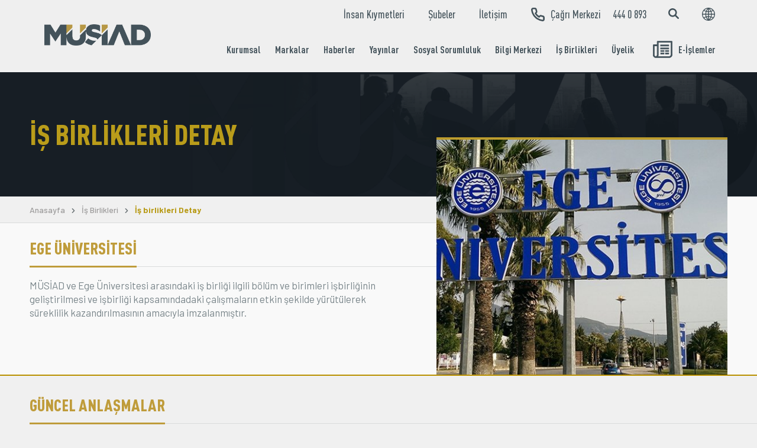

--- FILE ---
content_type: text/html; charset=UTF-8
request_url: https://musiad.org.tr/icerik/isbirlikleri-detay-52/co-46
body_size: 40870
content:
<!doctype html>
<html lang="tr">
<head>
    <base href="/">
    <meta charset="UTF-8">
    <meta name="viewport" content="width=device-width, initial-scale=1.0">
    <meta http-equiv="X-UA-Compatible" content="ie=edge">
    <title>MÜSİAD | Müstakil Sanayici ve İşadamları Derneği</title>
    <!-- Google Tag Manager -->
    <script>(function(w,d,s,l,i){w[l]=w[l]||[];w[l].push({'gtm.start':
    new Date().getTime(),event:'gtm.js'});var f=d.getElementsByTagName(s)[0],
    j=d.createElement(s),dl=l!='dataLayer'?'&l='+l:'';j.async=true;j.src=
    'https://www.googletagmanager.com/gtm.js?id='+i+dl;f.parentNode.insertBefore(j,f);
    })(window,document,'script','dataLayer','GTM-MD85CRX');</script>
    <!-- End Google Tag Manager -->
    <link rel="stylesheet" href="https://musiad.org.tr/assets/css/select2.min.css?v=1054">
    <link rel="shortcut icon" href="/favicon.ico">
    <link rel="stylesheet" href="https://musiad.org.tr/assets/css/main.css?v=1054">
    <link rel="stylesheet" href="https://musiad.org.tr/assets/css/custom.css?v=1054">
    <script src="https://musiad.org.tr/assets/js/jquery-3.3.1.min.js?v=1054"></script>
    <script src="https://musiad.org.tr/assets/js/swiper.min.js?v=1054"></script>
    <link rel="stylesheet" href="https://cdn.jsdelivr.net/gh/orestbida/cookieconsent@v2.8.9/dist/cookieconsent.css" media="print" onload="this.media='all'">
    
            <meta property="og:url" content="https://musiad.org.tr/icerik/isbirlikleri-detay-52/co-46"/>
        <meta property="og:site_name" content="https://musiad.org.tr/"/>
        <meta property="og:locale" content="tr_TR"/>
        <meta property="og:type" content="article"/>
        <meta property="og:title" content="İş birlikleri Detay"/>
                    
    </head>
<body class="subpage corporate isbirlikleri">

<div class="search js-search">
    <div class="search__inner">
        <div class="search__top">
            <div class="custom-container">
                <div class="search__ctr">
                    <div class="search-social">
                        <a href="https://www.facebook.com/musiad" class="search-social__item">
                            <span class="icon-font">
                                <svg class="icon icon-facebook"><use xlink:href="https://musiad.org.tr/assets/img/icons.svg#icon-facebook"></use></svg>
                            </span>
                        </a>

                        <a href="https://www.twitter.com/musiad" class="search-social__item">
                            <span class="icon-font">
                                <svg class="icon icon-twitter"><use xlink:href="https://musiad.org.tr/assets/img/icons.svg#icon-twitter"></use></svg>
                            </span>
                        </a>

                        <a href="https://www.youtube.com/musiadtv" class="search-social__item">
                            <span class="icon-font">
                                <svg class="icon icon-youtube"><use xlink:href="https://musiad.org.tr/assets/img/icons.svg#icon-youtube"></use></svg>
                            </span>
                        </a>

                        <a href="https://www.instagram.com/musiad" class="search-social__item">
                            <span class="icon-font">
                                <svg class="icon icon-instagram"><use xlink:href="https://musiad.org.tr/assets/img/icons.svg#icon-instagram"></use></svg>
                            </span>
                        </a>
                    </div>

                    <button class="button search-close js-search-close">
                        <span class="icon-font">
                            <svg class="icon icon-close"><use xlink:href="https://musiad.org.tr/assets/img/icons.svg#icon-close"></use></svg>
                        </span>
                    </button>
                </div>
            </div>
        </div>
        <div class="custom-container">
            <form action="/icerik/arama-sonuclari-41/search" class="search__form" method="GET">
                <div class="search__input-container">
                    <input type="text" name="name" class="search__input js-search-input" placeholder="">
                </div>
            </form>
        </div>
    </div>
</div>

<div class="wrapper">
    <header class="header js-header">
        <div class="custom-container">
            <div class="header-wrp">

                <div class="header-mobile__top">
                    <div class="language language--mobile js-language-wrp">
                        <a href="#" class="language__btn js-language-btn">
                        <span class="icon-font">
                            <svg class="icon icon-global"><use xlink:href="https://musiad.org.tr/assets/img/icons.svg#icon-global"></use></svg>
                        </span>
                        </a>

                        <div class="language__dropdown js-language-dropdown">
                            <ul class="language__list">
                                                                    <li class="language__item">
                                        <a href="https://musiad.org.tr/tr" class="language__link">
                                            TR                                        </a>
                                    </li>
                                                                    <li class="language__item">
                                        <a href="https://musiad.org.tr/en" class="language__link">
                                            EN                                        </a>
                                    </li>
                                                            </ul>
                        </div>

                    </div>

                    <a href="https://musiad.org.tr/" class="header__logo">
                        <img src="https://musiad.org.tr//uploads/subsite-1/musiad-logo.png" alt="musiad" class="header__logo-img">
                    </a>
                    <div class="hamburger-button__wrp">
                        <button class="hamburger-button">
                            <span></span>
                            <span></span>
                            <span></span>
                            <span></span>
                        </button>
                    </div>
                </div>

                <div class="menu">
                    <div class="menu__top">
                        <ul class="menu__top-list">
                                                                                                                                                                                                            <li class="menu__top-item">
                                            <a href="/icerik/insan-kiymetleri--33" class="menu__top-link">
                                                İnsan Kıymetleri                                            </a>
                                        </li>
                                                                                                                                                                                                                                                                                                                                                                                                                                                                                                                                                                                                                                    <li class="menu__top-item">
                                            <a href="/icerik/subeler-15" class="menu__top-link">
                                                Şubeler                                            </a>
                                        </li>
                                                                                                                                                                                                                                                                                                                                                                                                                                                                                                                                                                                                                                                                                                                                                                                                                                                <li class="menu__top-item">
                                            <a href="/icerik/iletisim-38" class="menu__top-link">
                                                İletişim                                            </a>
                                        </li>
                                                                                                                                                                                                                                                                                                                                                                                                                                                    
                            <li class="menu__top-item menu__top-item--call">
                                <a href="tel:4440893" class="menu__top-link border-left-dark">
                            <span class="d-flex-a-center colored-yellow">
                                <span class="icon-font">
                                    <svg class="icon icon-phone"><use xlink:href="https://musiad.org.tr/assets/img/icons.svg#icon-phone"></use></svg>
                                </span>

                                Çağrı Merkezi                            </span>
                                    <span class="ml-20">444 0 893</span>
                                </a>

                            </li>
                        </ul>

                        <div class="header__buttons">
                            <form action="/icerik/arama-sonuclari-41/search" class="header__search" method="GET">
                                <div class="header__search-form">
                                    <input type="text" name="name" class="header__search-input" placeholder="Site içi arama yap...">
                                </div>

                                <button class="header__search-button js-search-btn">
                                <span class="icon-font">
                                    <svg class="icon icon-search"><use xlink:href="https://musiad.org.tr/assets/img/icons.svg#icon-search"></use></svg>
                                </span>
                                </button>
                            </form>

                            <div class="language">
                                <a href="#" class="language__btn">
                            <span class="icon-font">
                                <svg class="icon icon-global"><use xlink:href="https://musiad.org.tr/assets/img/icons.svg#icon-global"></use></svg>
                            </span>
                                </a>

                                <div class="language__dropdown">
                                    <ul class="language__list">
                                                                                    <li class="language__item">
                                                <a href="https://musiad.org.tr/tr" class="language__link">
                                                    TR                                                </a>
                                            </li>
                                                                                    <li class="language__item">
                                                <a href="https://musiad.org.tr/en" class="language__link">
                                                    EN                                                </a>
                                            </li>
                                                                            </ul>
                                </div>

                            </div>
                        </div>

                    </div>

                    <div class="menu__bottom">
                        <ul class="menu__bottom-list">
                                                                                                                                                                                                                                                                                                                                                                                                                                                                                                                                                                                                                                                                                                                                                                                                                                                                                                                                                                                                                                                                                                                                                                                                                                                                                                                                                                                                                                                                                                                                                                                                                                                                                                                                                                                                                                                                                                                                                                                                                                                                                                                                                                                                                                                                                                                                                                                                                                                                                                                                                                                                                                                                                                                                                                                                                                                                                                                                                                                                                                                                                                                                                                                                                                                                                                                                                                                                                                                                                                                                                                                                            <li class="menu__bottom-item  menu-drop-big js-menu-drop-big ">
                                            <a href=""
                                               class="menu__bottom-link  js-menu-drop-btn ">
                                                Kurumsal                                            </a>

                                                                                            <div class="menu__dropdown-big js-menu-dropdown">
                                                    <ul class="menu__dropdown-big-list">
                                                                                                                                                                                                                                                        <li class="menu__dropdown-big-item">
                                                                        <a href="/icerik/musiadla-tanisin-2" class="menu__dropdown-big-link">
                                            <span class="icon-font">
                                                <svg class="icon icon-arrow-long-right"><use xlink:href="https://musiad.org.tr/assets/img/icons.svg#icon-arrow-long-right"></use></svg>
                                            </span>

                                                                            <span class="btn-txt">
                                                MÜSİAD'la Tanışın                                            </span>
                                                                        </a>
                                                                    </li>
                                                                                                                                                                                                                                                                                                                                                                                                                                                                                                                                                                                                                                                                                                                                                                                                                                                                                                                                                                                                                                                                                                                                                                                                                                                                                                                                                                                                                                                                                                                                                                                                                                                                                                                                                                                                                                                                                                                                                                                                                                                                                                                                                                                                                                                                                                                                                                                                                                                                                                                                                                                                                                                                                                                                                                                                                                                                                                                                                                                                                                                                                                                                                                                                                                                                                                                                                                                                                                                                                                                                                                                                                                                                                                                                                                                                                                                                                                                                                                                                                                                                                                                                                                                                                                                                                                                                                                                                                                                                                                                                                                                                                                                                                                                                                                                                                                                                                                                                                                                                                                                                                                                                                                                                                                                                                                                                                                                                                                                                                                                                                                                                                                                                                                                                                                                                                                                                                                                                                                                                                                                                                                                                                                                                                                                                                                                                                                                                                                                                                                                                                                                                                                                                                                                                                                                                                                                                                                                                                                                                                                                                                                                                                                                                                                                                                                                                                                                                                                                                                                                                                                                                                                                                                                                                                                                                                                                                                                                                                                                                                                                                                                                                                                                                                                                                                                                                                                                                                                                                                                                                                                                                                                                                                                                                                                                                                                                                                                                                                                                                                                                                                                                                                                                                                                                                                                                                                                                                                                                                                                                                                                                                                                                                                                                                                                                                                                                                                                                                                                                                                                                                                                                                                                                                                                                                                                                                                                                                                                                                                                                                                                                                                                                                                                                                                                                                                                                                                                                                                                                                                                                                                                                                                                                                                                                                                                                                                                                                                                                                                                                                                                                                                                                                                                                                                                                                                                                                                                                                                                                                                                                                                                                                                                                                                                                                                                                                                                                                                                                                                                                                                                                                                                                                                                                                                                                                                                                                                                                                                                                                                                                                                                                                                                                                                                                                                                                                                                                                                                                                                                                                                                                                                                                                                                                                                                                                                                                                                                                                                                                                                                                                                                                                                                                                                                                                                                                                    <li class="menu__dropdown-big-item">
                                                                        <a href="/icerik/misyon-ve-283" class="menu__dropdown-big-link">
                                            <span class="icon-font">
                                                <svg class="icon icon-arrow-long-right"><use xlink:href="https://musiad.org.tr/assets/img/icons.svg#icon-arrow-long-right"></use></svg>
                                            </span>

                                                                            <span class="btn-txt">
                                                Misyon ve Vizyon                                            </span>
                                                                        </a>
                                                                    </li>
                                                                                                                                                                                                                                                                                                                                                                                                                                                                                                                                                                                                                                                                                                                                                                                                                                                                                                                                                                                                                                                                                                                                                                                                                                                                                                                                                                                                                                                                                                                                                                                                                                                                                                                                                                                                                                                                                                                                                                                                                                                                                                                                                                                                                                                                                                                        <li class="menu__dropdown-big-item">
                                                                        <a href="/icerik/genel-12" class="menu__dropdown-big-link">
                                            <span class="icon-font">
                                                <svg class="icon icon-arrow-long-right"><use xlink:href="https://musiad.org.tr/assets/img/icons.svg#icon-arrow-long-right"></use></svg>
                                            </span>

                                                                            <span class="btn-txt">
                                                Genel Başkan                                            </span>
                                                                        </a>
                                                                    </li>
                                                                                                                                                                                                                                                                                                                                                                                                                                                                                                                                                                                                                                                                                                                                                                                                                                                                                                                                                                                                                                                                                                                                                                                                                                                                                                                                                                                                                                                                                                                                                                                                                                                                                                                                                                                                                                                                                                                                                                                                                                                                                                                                                                                                                                                                                                                                                                                                                                                                                                                                                                                                                                                                                                                                                                                                                                                                                                                                                                                                                                                                                                                                                                                                                                                                                                                                                                                                                                                                                                                                                                                                                                                                                                                                                                                                                                                                                                                                                                                                                                                                                                                                                                                                                                                                                                                                                                                                                                                                                                                                                                                                                                                                                                                                                                                                                                                                                                                                                                                                                                                                                                                                                                                                                                                                                                                                                                                                                                                                                                                                                                                                                                                                                                                                                                                                                                                                                                                                                                                                                                                                                                                                                                                                                                                                                                                                                                                                                                                                                                                                                                                                                                                                                                                                                                                                                                                                                                                                                                                                                                                                                                                                                                                                                                                                                                                                                                                                                                                                                                                                                                                                                                                                                                                                                                                                                                                                                                                                                                                                        <li class="menu__dropdown-big-item">
                                                                        <a href="/icerik/onceki-donem--10" class="menu__dropdown-big-link">
                                            <span class="icon-font">
                                                <svg class="icon icon-arrow-long-right"><use xlink:href="https://musiad.org.tr/assets/img/icons.svg#icon-arrow-long-right"></use></svg>
                                            </span>

                                                                            <span class="btn-txt">
                                                Önceki Dönem Genel Başkanlar                                            </span>
                                                                        </a>
                                                                    </li>
                                                                                                                                                                                                                                                                                                                                                                                                                                                                                                                                                                                                                                                                                                                                                                                                                                                                                                                                                                                                                                                                                                                                                                                                                                                                                                                                                                                                                                                                                                                                                                                                                                                                                                                                                                                                                                                                                                                                                                                                                                                                                                                                                                                                                                                                                                                                                                                                                                                                                                                                                                                                                                                                                                                                                                                                                                                                                                                                                                                                                                                                                                                                                                                                                                                                                                                                                                                                                                                                                                                                                                                                                                                                                                                                                                                                                                                                                                                                                                                                                                                                                                                                                                                                                                                                                                                                                                                                                                                                                                                                                                                                                                                                                                                                                                                                                                                                                                                                                                                                                                                                                                                                                                                                                                                                                                                                                                                                                                                                                                                                                                                                                                                                                                                                                                                                                                                                                                                                                                                                                                                                                                                                                                                                                                                                                                                                                                                                                                                                                                                                                                                                                                                                                                                                                                                                                                                                                                                                                                                                                                                                                                                                                                                                                                                                                                                                                                                                                                                                                                                                                                                                                                                                                                                                                                                                                                                                                                                                                                                                                                                                                                                                                                                                                                                                                                                                                                                                                                                                                                                                                                                                                                                                                                                                                                                                                                                                                                                                                                                                                                                                                                                                                                                                                                                                                                                                                                                                                                                                                                                                                                                                                                                                                                                                                                                                                                                                                                                                            <li class="menu__dropdown-big-item">
                                                                        <a href="/icerik/genel-sekreterlik--37" class="menu__dropdown-big-link">
                                            <span class="icon-font">
                                                <svg class="icon icon-arrow-long-right"><use xlink:href="https://musiad.org.tr/assets/img/icons.svg#icon-arrow-long-right"></use></svg>
                                            </span>

                                                                            <span class="btn-txt">
                                                Genel Sekreterlik                                            </span>
                                                                        </a>
                                                                    </li>
                                                                                                                                                                                                                                                                                                                                                                                                                                                                                                                                                                                                                                                                                                                                                                                                                                                                                                                                                                                                                                                                                                                                                                                                                                                                                                                                                                                                                                                                                                                                                                                                                                                                                                                                                                                                                                                                                                                                                                                                                                                                                                                                                                                                                                                                                                                                                                                                                                                                                                                                                                                                                                                                                                                                                                                                                                                                                                                                                                                                                                                                                                                                                                                                                                                                                                                                                                                                                                                                                                                                                                                                                                                                                                                                                                                                                                                                                                                                                                                                                                                                                                                                                                                                                                                                                                                                                                                                                                                                                                                                                                                                                                                                                                                                                                                                                                                                                                                                                                                                                                                                                                                                                                                                                                                                                                                                                                                                                                                                                                                                                                                                                                                                                                                                                                                                                                                                                                                                                                                                                                                                                                                                                                                                <li class="menu__dropdown-big-item">
                                                                        <a href="/icerik/yonetim--9" class="menu__dropdown-big-link">
                                            <span class="icon-font">
                                                <svg class="icon icon-arrow-long-right"><use xlink:href="https://musiad.org.tr/assets/img/icons.svg#icon-arrow-long-right"></use></svg>
                                            </span>

                                                                            <span class="btn-txt">
                                                Yönetim Kurulu                                            </span>
                                                                        </a>
                                                                    </li>
                                                                                                                                                                                                                                                                                                                                                                                                                                                                                                                                                                                                                                                                                                                                                                                                                                                                                                                                                                                                                                                                                                                                                                                                                                                                                                                                                                                                                                                                                                                                                                                                                                                                                                                                                                                                                                                                                                                                                                                                                                                                                                                                                                                                                                                                                                                                                                                                                                                                                                                                                                                                                                                                                                                                                                                                                                                                                                                                                                                                                                                                                                                                                                                                                                                                                                                                                                                                                                                                                                                                                                                                                                                                                                                                                                                                                                                                                                                                                                                                                                                                                                                                                                                                                                                                                                                                                                                                                                                                                                                                                                                                                                                                                                                                                                                                                                                                                                                                                                                                                                                                                                                                                                                                                                                                                                                                                                                                                                                                                                                                                                                                                                                                                                                                                                                                                                                                                                                                                                                                                                                                                                                                                                                                                                                                                                                                                                                                                                                                                                                                                                                                                                                                                                                                                                                                                                                                                                                                                                                                                                                                                                                                                                                                                                                                                                                                                                                                                                                                                                                                                                                                                                                                                                                                                                                                                                                                                                                                                                                                                                                                                                                                                                                                                                                                                                                                                                                                                                                                                                                                                                                                                                                                                                                                                                                                                                                                                                                                                                                                                                                                                                                                                                                                                                                                                                                                                                                                                                                                                                                                                                                                                                                                                                                                                                                                                                                                                                                                                                                                                                                                                                                                                                                                                                                                                                                                                                                                                                                                                                                                                                                                                                                                                                                                                                                                                                                                                                                                                                                                                                                                                                                                                                                                                                                                                                                                                                                                                                                                                                                                                                                                                                                                                                                                                                                                                                                                                                                                                                                                                                                                                                                                                                                                                                                                                                                                                                                                                                                                                                                                                                                                                                                                                                                                                                                                                                                                                                                                                                                                                                                                                                                                                                                                                                                                                                    <li class="menu__dropdown-big-item">
                                                                        <a href="/icerik/komisyonlar-122" class="menu__dropdown-big-link">
                                            <span class="icon-font">
                                                <svg class="icon icon-arrow-long-right"><use xlink:href="https://musiad.org.tr/assets/img/icons.svg#icon-arrow-long-right"></use></svg>
                                            </span>

                                                                            <span class="btn-txt">
                                                Komisyonlar                                            </span>
                                                                        </a>
                                                                    </li>
                                                                                                                                                                                                                                                                                                                                                                                                                                                                                                                                                                                                                                                                                                                                                                                                                                                                                                                                                                                                                                                                                                                                                                                                                                                                                                                                                                                                                                                                                                                                                                                                                                                                                                                                                                                                                                                                                                                                                                                                                                                                                                                                                                                                                                                                                                                                                                                                                                                                                                                                                                                                                                                                                                                                                                                                                                                                                                                                                                                                                                                                                                                                                                                                                                                                                                                                                                                                                                                                                                                                                                                                                                                                                                                                                                                                                                                                                                                                                                                                                                                                                                                                                                                                                                                                                                                                                                                                                                                                                                                                                                                                                                                                                                                                                                                                                                                                                                                                                                                                                                                                                                                                                                                                                                                                                                                                                                                                                                                                                                                                                                                                                                                                                                                                                                                                                                                                                                                                                                                                                                                                                                                                                                                                                                                                                                                                                                                                                                                                                                                                                                                                                                                                                                                                                                                                                                                                                                                                                                                                                                                                                                                                                                                                                                                                                                                                                                                                                                                                                                                                                                                                                                                                                                                                                                                                                                                                                                                                                                                                                                                                                                                                                                                                                                                                                                                                                                                            <li class="menu__dropdown-big-item">
                                                                        <a href="/icerik/sektor--155" class="menu__dropdown-big-link">
                                            <span class="icon-font">
                                                <svg class="icon icon-arrow-long-right"><use xlink:href="https://musiad.org.tr/assets/img/icons.svg#icon-arrow-long-right"></use></svg>
                                            </span>

                                                                            <span class="btn-txt">
                                                Sektör Kurulları                                            </span>
                                                                        </a>
                                                                    </li>
                                                                                                                                                                                                                                                                                                                                                                                                                                                                                                                                                                                                                                                                                                                                                                                                                                                                                                                                                                                                                                                                                                                                                                                                                                                                                                                                                                                                                                                                                                                                                                                                                                                                                                                                                                                                                                                                                                                                                                                                                                                                                                                                                                                                                                                                                                                                                                                                                                                                                                                                                                                                                                                                                                                                                                                                                                                                                                                                                                                                                                                                                                                                                                                                                            <li class="menu__dropdown-big-item">
                                                                        <a href="/icerik/subeler-15" class="menu__dropdown-big-link">
                                            <span class="icon-font">
                                                <svg class="icon icon-arrow-long-right"><use xlink:href="https://musiad.org.tr/assets/img/icons.svg#icon-arrow-long-right"></use></svg>
                                            </span>

                                                                            <span class="btn-txt">
                                                Şubeler                                            </span>
                                                                        </a>
                                                                    </li>
                                                                                                                                                                                                                                                                                                                                                                                                                                                                                                                                                                                                                                                                                                                                                                                                                                                                                                                                                                                                                                                                                                                                                                                                                                                                                                                                                                                                                                                                                                                                                                                                                                                                                                                                                                                                                                                                                                                                                                                                                                                                                                                                                                                                                                                                                                                                                                                                                                                                                                                                                                                                                                                                                                                                                                                                                                                                                                                                                                                                                                                                                                                                                                                                                                                                                                                                                                                                                                                                                                                                                                                                                                                                                                                                                                                                                                                                                                                                                                                                                                                                                                                                                                                                                                                                                                                                                                                                                                                                                                                                                                                                                                                                                                                                                                                                                                                                                                                                                                                                                                                                                                                                                                                                                                                                                                                                                                                                                                                                                                                                                                                                                                                                                                                                                                                                                                                                                                                                                                                                                                                                                                                                                                                                                                                                                                                                                                                                                                                                                                                                                                                                                                                                                                                                                                                                                                                                                                                                                                                                                                                                                                                                                                                                                                                                                                                                                                                                                                                                                                                                                                                                                                                                                                                                                                                                                                                                                                                                                                                                                                                                                                                                                                                                                                                                                                                                                                                                                                                                                                                                                                                                                                                                                                                                                                                                                                                                                                                                                                                                                                                                                                                                                                                                                                                                                                                                                                                                                            <li class="menu__dropdown-big-item">
                                                                        <a href="/icerik/genc-35" class="menu__dropdown-big-link">
                                            <span class="icon-font">
                                                <svg class="icon icon-arrow-long-right"><use xlink:href="https://musiad.org.tr/assets/img/icons.svg#icon-arrow-long-right"></use></svg>
                                            </span>

                                                                            <span class="btn-txt">
                                                Genç MÜSİAD                                            </span>
                                                                        </a>
                                                                    </li>
                                                                                                                                                                                                                                                                                                                                                                                                                                                                                                                                                                                                                                                                                                                                                                                                                                                                                                                                                                                                                                                                                                                                                                                                                                                                                                                                                                                                                                                                                                                                                                                                                                                                                                                                                                                                                                                                                                                                                                                                                                                                                                                                                                                                                                                                                                                                                                                                                                                                                                                                                                                                                                                                                                                                                                                                                                                                                                                                                                                                                                                                                                                                                                                                                                                                                                                                                                                                                                                                                                                                                                                                                                                                                                                                                                                                                                                                                                                                                                                                                                                                                                                                                                                                                                                                                                                                                                                                                                                                                                                                                                                                                                                                                                                                                                                                                                                                                                                                                                                                                                                                                                                                                                                                                                                                                                                                                                                                                                                                                                                                                                                                                                                                                                                                                                                                                                                                                                                                                                                                                                                    </ul>
                                                </div>
                                                                                    </li>
                                                                                                                                                                                                                                                                                                                                                                                                                                                                                                                                                                                                                                                                                                                                                                                                                                                                                                                                                                                                                                                                                                                                                                                                                                                                                                                                                                                                                                                                                                                                                                                                                                                                                                                                                                                                                                                                                                                                                                                                                                                                                                                                                                                                                                                                                                                                                                                                                                                                                                                                                                                                                                                                                                                                                                                                                                                                                                                                                                                                                                                                                                                                                                                                                                                                                                                                                                                                                                                                                                                                                                                                                                                                                                                                                                                                                                                                                                                                                                                                                                                                                                                                                                                                                                                                                                                                                                                                                                                                                                                                <li class="menu__bottom-item  menu-drop-big js-menu-drop-big ">
                                            <a href=""
                                               class="menu__bottom-link  js-menu-drop-btn ">
                                                Markalar                                            </a>

                                                                                            <div class="menu__dropdown-big js-menu-dropdown">
                                                    <ul class="menu__dropdown-big-list">
                                                                                                                                                                                                                                                                                                                                                                                                                                                                                                                                                                                                                                                                                                                                                                                                                                                                                                                                                                                                                                                                                                                                                                                                                                                                                                                                                                                                                                                                                                                                                                                                                                                                                                                                                                                                                                                                                                                                                                                                                                                                                                                                                                                                                                                                                                                                                                                                                                                                                                                                                                                                                                                                                                                                                                                                                                                                                                                                                                                                                                                                                                                                                                                                                                                                                                                                                                                                                                                                                                                                                                                                                                                                                                                                                                                                                                                                                                                                                                                                                                                                                                                                                                                                                                                                                                                                                                                                                                                                                                                                                                                                                                                                                                                                                                                                                                                                                                                                                                                                                                                                                                                                                                                                                                                                                                                                                                                                                                                                                                                                                                                                                                                                                                                                                                                                                                                                                                                                        <li class="menu__dropdown-big-item">
                                                                        <a href="/icerik/turkiyenin-gucu-odulleri-174" class="menu__dropdown-big-link">
                                            <span class="icon-font">
                                                <svg class="icon icon-arrow-long-right"><use xlink:href="https://musiad.org.tr/assets/img/icons.svg#icon-arrow-long-right"></use></svg>
                                            </span>

                                                                            <span class="btn-txt">
                                                Türkiye'nin Gücü Ödülleri                                            </span>
                                                                        </a>
                                                                    </li>
                                                                                                                                                                                                                                                                                                                                                                                                                                                                                                                                                                                                                                                                                                                                                                                                                                                                                                                                                                                                                                                                                                                                                                                                                                                                                                                                                                                                                                                                                                                                                                                                                                                                                                                                                                                                                                                                                                                                                                                                                                                                                                                                                                                                                                                                                                                                                                                                                                                                                                                                                                                                                                                                                                                                                                                                                                                                                                                                                                                                                                                                                                                                                                                                                                                                                                                                                                                                                                                                                                                                                                                                                                                                                                                                                                                                                                                                                                                                                                                                                                                                                                                                                                                                                                                                                                                                                                                                                                                                                                                                                                                                                                                                                                                                                                                                                                                                                                                                                                                                                                                                                                                                                                                                                                                                                                                                                                                                                                                                                                                                                                                                                                                                                                                                                                                                                                                                                                                                                                                                                                                                                                                                                                                                                                                                                                                                                                                                                                                                                                                                                                                                                                                                                                                                                                                                                                                                                                                                                                                                                                                                                                                                                                                                                                                                                                                                                                                                                                                                                                                                                                                                                                                                                                                                                                                                                                                                                                                                                                                                                                                                                                                                                                                                                                                                                                                                                                                                                                                                                                                                                                                                                                                                                                                                                                                                                                                                                                                                                                                                                                                                                                                                                                    <li class="menu__dropdown-big-item">
                                                                        <a href="https://www.musiad.org.tr/icerik/musiad--47" class="menu__dropdown-big-link">
                                            <span class="icon-font">
                                                <svg class="icon icon-arrow-long-right"><use xlink:href="https://musiad.org.tr/assets/img/icons.svg#icon-arrow-long-right"></use></svg>
                                            </span>

                                                                            <span class="btn-txt">
                                                MÜSİAD EXPO                                            </span>
                                                                        </a>
                                                                    </li>
                                                                                                                                                                                                                                                                                                                                                                                                                                                                                                                                                                                                                                                                                                                                                                                                                                                                                                                                                                                                                                                                                                                                                                                                                                                                                                                                                                                                                                                                                                                                                                                                                                                                                                                                                                                                                                                                                                                                                                                                                                                                                                                                                                                                                                                                                                                                                                                                                                                                                                                                                                                                                                                                                                                                                                                                                                                                                                                                                                                                                                                                                                                                                                                                                                                                                                                                                                                                                                                                                                                                                                                                                                                                                                                                                                                                                                                                                                                                                                                                                                                                                                                                                                                                                                                                                                                                                                                                                                                                                                                                                                                                                                                                                                                                                                                                                                                                                                                                                                                                                                                                                                                                                                                                                                                                                                                                                                                                                                                                                                                                                                                                                                                                                                                                                                                                                                                                                                                                                                                                                                                                                                                                                                                                                                                                                                                                                                                                                                                                                                                                                                                                                                                                                                                                                                                                                                                                                                                                                                                                                                                                                                                                                                                                                                                                                                                                                                                                                                                                                                                                                                                                                                                                                                                                                                                                                                                                                                                                                                                                        <li class="menu__dropdown-big-item">
                                                                        <a href="https://www.musiad.org.tr/icerik/musiad-83" class="menu__dropdown-big-link">
                                            <span class="icon-font">
                                                <svg class="icon icon-arrow-long-right"><use xlink:href="https://musiad.org.tr/assets/img/icons.svg#icon-arrow-long-right"></use></svg>
                                            </span>

                                                                            <span class="btn-txt">
                                                MÜSİAD Vizyoner                                            </span>
                                                                        </a>
                                                                    </li>
                                                                                                                                                                                                                                                                                                                                                                                                                                                                                                                                                                                                                                                                                                                                                                                                                                                                                                                                                                                                                                                                                                                                                                                                                                                                                                                                                                                                                                                                                                                                                                                                                                                                                                                                                                                                                                                                                                                                                                                                                                                                                                                                                                                                                                                                                                                                                                                                                                                                                                                                                                                                                                                                                                                                                                                                                                                                                                                                                                                                                                                                                                                                                                                                                                                                                                                                                                                                                                                                                                                                                                                                                                                                                                                                                                                                                                                                                                                                                                                                                                                                                                                                                                                                                                                                                                                                                                                                                                                                                                                                                                                                                                                                                                                                                                                                                                                                                                                                                                                                                                                                                                                                                                                                                                                                                                                                                                                                                                                                                                                                                                                                                                                                                                                                                                                                                                                                                                                                                                                                                                                                                                                                                                                                                                                                                                                                                                                                                                                                                                                                                                                                                                                                                                                                                                                                                                                                                                                                                                        <li class="menu__dropdown-big-item">
                                                                        <a href="/icerik/uluslararasi-is-forumu-ibf-124" class="menu__dropdown-big-link">
                                            <span class="icon-font">
                                                <svg class="icon icon-arrow-long-right"><use xlink:href="https://musiad.org.tr/assets/img/icons.svg#icon-arrow-long-right"></use></svg>
                                            </span>

                                                                            <span class="btn-txt">
                                                Uluslararası İş Forumu (IBF)                                            </span>
                                                                        </a>
                                                                    </li>
                                                                                                                                                                                                                                                                                                                                                                                                                                                                                                                                                                                                                                                                                                                                                                                                                                                                                                                                                                                                                                                                                                                                                                                                                                                                                                                                                                                                                                                                                                                                                                                                                                                                                                                                                                                                                                                                                                                                                                                                                                                                                                                                                                                                                                                                                                                                                                                                                                                                                                                                                                                                                                                                                                                                                                                                                                                                                                                                                                                                                                                                                                                                                                                                                                                                                                                                                                                                                                                                                                                                                                                                                                                                                                                                                                                                                                                                                                                                                                                                                                                                                                                                                                                                                                                                                                                                                                                                                                                                                                                                                                                                                                                                                                                                                                                                                                                                                                                                                                                                                                                                                                                                                                                                                                                                                                                                                                                                                                                                                                                                                                                                                                                                                                                                                                                                                                                                                                                                                                                                                                                                                                                                                                                                                                                                                                                                                                                                                                                                                                                                                                                                                                                                                                                                                                                                                                                                                                                                                                                                                                                                                                                                                                                                                                                                                                                                                                                                                                                                                                                                                                                                                                                                                                                                                                                                                                                                                                                                                                                                                                                                                                                                                                                                                                                                                                                                                                                                                                                                                                                        <li class="menu__dropdown-big-item">
                                                                        <a href="/icerik/musiad-invest-br--229" class="menu__dropdown-big-link">
                                            <span class="icon-font">
                                                <svg class="icon icon-arrow-long-right"><use xlink:href="https://musiad.org.tr/assets/img/icons.svg#icon-arrow-long-right"></use></svg>
                                            </span>

                                                                            <span class="btn-txt">
                                                MÜSİAD INVEST                                            </span>
                                                                        </a>
                                                                    </li>
                                                                                                                                                                                                                                                                                                                                                                                                                                                                                                                                                                                                                                                                                                                                                                                                                                                                                                                                                                                                                                                                                                                                                                                                                                                                                                                                                                                                                                                                                                                                                                                                                                                                                                                                                                                                                                                                                                                                                                                                                                                                                                                                                                                                                                                                                                                                                                                                                                                                                                                                                                                                                                                                                                                                                                                                                                                                                                                                                                                                                                                                                                                                                                                                                                                                                                                                                                                                                                                                                                                                                                                                                                                                                                                                                                                                                                                                                                                                                                                                                                                                                                                                                                                                                                                                                                                                                                                                                                                                                                                                                                                                                                                                                                                                                                                                                                                                                                                                                                                                                                                                                                                                                                                                                                                                                                                                                                                                                                                                                                                                                                                                                                                                                                                                                                                                                                                                                                                                                                                                                                                                                                                                                                                                                                                                                                                                                                                                                                                                                                                                                                                                                                                                                                                                                                                                                                                                                                                                                                                                                                                                                                                                                                                                                                                                                                                                                                                                                                                                                                                                                                                                                                                                                                                                                                                                                                                                                                                                                                                                                                                                                                                                                                                                                                                                                                                                                                                            <li class="menu__dropdown-big-item">
                                                                        <a href="/icerik/musiad-ticaret-ofisi-280" class="menu__dropdown-big-link">
                                            <span class="icon-font">
                                                <svg class="icon icon-arrow-long-right"><use xlink:href="https://musiad.org.tr/assets/img/icons.svg#icon-arrow-long-right"></use></svg>
                                            </span>

                                                                            <span class="btn-txt">
                                                MÜSİAD Ticaret Ofisi (MTO)                                            </span>
                                                                        </a>
                                                                    </li>
                                                                                                                                                                                                                                                                                                                                                                                                                                                                                                                                                                                                                                                                                                                                                                                                                                                                                                                                                                                                                                                                                                                                                                                                                                                                                                                                                                                                                                                                                                                                                                                                                                                                                                                                                                                                                                                                                                                                                                                                                                                                                                                                                                                                                                                                                                                                                                                                                                                                                                                                                                                                                                                                                                                                                                                                                                                                                                                                                                                                                                                                                                                                                                                                                                                                                                                                                                                                                                                                                                                                                                                                                                                                                                                                                                                                                                                                                                                                                                                                                                                                                                                                                                                                                                                                                                                                                                                                                                                                                                                                                                                                                                                                                                                                                                                                                                                                                                                                                                                                                                                                                                                                                                                                                                                                                                                                                                                                                                                                                                                                                                                                                                                                                                                                                                                                                                                                                                                                                                                                                                                                                                                                                                                                                                                                                                                                                                                                                                                                                                                                                                                                                                                                                                                                                                                                                                            <li class="menu__dropdown-big-item">
                                                                        <a href="/icerik/utesav-79" class="menu__dropdown-big-link">
                                            <span class="icon-font">
                                                <svg class="icon icon-arrow-long-right"><use xlink:href="https://musiad.org.tr/assets/img/icons.svg#icon-arrow-long-right"></use></svg>
                                            </span>

                                                                            <span class="btn-txt">
                                                UTESAV                                            </span>
                                                                        </a>
                                                                    </li>
                                                                                                                                                                                                                                                                                                                                                                                                                                                                                                                                                                                                                                                                                                                                                                                                                                                                                                                                                                                                                                                                                                                                                                                                                                                                                                                                                                                                                                                                                                                                                                                                                                                                                                                                                                                                                                                                                                                                                                                                                                                                                                                                                                                                                                                                                                                                                                                                                                                                                                                                                                                                                                                                                                                                                                                                                                                                                                                                                                                                                                                                                                                                                                                                                                                                                                                                                                                                                                                                                                                                                                                                                                                                                                                                                                                                                                                                                                                                                                                                                                                                                                                                                                                                                                                                                                                                                                                                                                                                                                                                                                                                                                                                                                                                                                                                                                                                                                                                                                                                                                                                                                                                                                                                                                                                                                                                                                                                                                                                                                                                                                                                                                                                                                                                                                                                                                                                                                                                                                                                                                                                                                                                                                                                                                                                                                                                                                                                                                                                                                                                                                                                                                                                                                                                                                                                                                                                                                                                                                                                                                                                                                                                                                                                                                                                                                                                                                                                                                                                                                                                                                                                                                                                                                                                                                                                                                                                                                                                                                                                                                                                                                                                                                                                                                                                                                                                                                                                                                                                                                                                                                                                                                                                                                                                                                                                                                                                                                                                                                                                                                                                                                                                                                                                                                                                                                <li class="menu__dropdown-big-item">
                                                                        <a href="/icerik/musiad-akademi-230" class="menu__dropdown-big-link">
                                            <span class="icon-font">
                                                <svg class="icon icon-arrow-long-right"><use xlink:href="https://musiad.org.tr/assets/img/icons.svg#icon-arrow-long-right"></use></svg>
                                            </span>

                                                                            <span class="btn-txt">
                                                MÜSİAD Akademi                                            </span>
                                                                        </a>
                                                                    </li>
                                                                                                                                                                                                                                                                                                                                                                                                                                                                                                                                                                                                                                                                                                                                                                                                                                                                                                                                                                                                                                                                                                                                                                                                                                                                                                                                                                                                                                                                                                                                                                                                                                                                                                                                                                                                                                                                                                                                                                                                                                                                                                                                                                                                                                                                                                                                                                                                                                                                                                                                                                                                                                                                                                                                                                                                                                                                                                                                                                                                                                                                                                                                                                                                                                                                                                                                                                                                                                                                                                                                                                                                                                                                                                                                                                                                                                                                                                                                                                                                                                                                                                                                                                                                                                                                                                                                                                                                                                                                                                                                                                                                                                                                                                                                                                                                                                                                                                                                                                                                                                                                                                                                                                                                                                                                                                                                                                                                                                                                                                                                                                                                                                                                                                                                                                                                                                                                                                                                                                                                                                                                                                                                                                                                                                                                                                                                                                                                                                                                                                                                                                                                                                                                                                                                                                                                                                                                                                                                                                                                                                                                                                                                                                                                                                                                                                                                                                                                                                                                                                                                                                                                                                                                                                                                                                                                                                                                                                                                                                                                                                                                                                                                                                                                                                                                                                                                                                                                                                                                                                                                                                                                                                                                                                                                                                                                                                                                                                                                                                                                                                        <li class="menu__dropdown-big-item">
                                                                        <a href="https://www.musiad.org.tr/icerik/musiad-tv-74" class="menu__dropdown-big-link">
                                            <span class="icon-font">
                                                <svg class="icon icon-arrow-long-right"><use xlink:href="https://musiad.org.tr/assets/img/icons.svg#icon-arrow-long-right"></use></svg>
                                            </span>

                                                                            <span class="btn-txt">
                                                MÜSİAD TV                                            </span>
                                                                        </a>
                                                                    </li>
                                                                                                                                                                                                                                                                                                                                                                                                                                                                                                                                                                                                                                                                                                                                                                                                                                                                                                                                                                                                                                                                                                                                            </ul>
                                                </div>
                                                                                    </li>
                                                                                                                                                                                                                                                                                                                                                                                                                                                                                                                                                                                                                                                                                                                                                                                                                                                                                                                                                                                                                                                                                                                                                                                                    <li class="menu__bottom-item ">
                                            <a href="/icerik/haberler-14/c-26"
                                               class="menu__bottom-link ">
                                                Haberler                                            </a>

                                                                                    </li>
                                                                                                                                                                                                                                                                                                                                                                                                                                                                                                                                                                                                                                                                                                                                                                                                                                                                                                                                                                                                                                                                                                                                                                                                                                                                                                                                                                                                                                                                                                                                                                                                                                                                                                                                                                                                                                                                                                                                                                                                                                                                                                                                                                                                                                                                                                                                                                                                                                                                                                                                                                                                                                                                                                                                                                                                                                                                                                                                                                                                                                                                                                                                                                                                                                                                                                                                                                                                                                                                                                                                                                                                                                                                                                                                                                                                                                                                                                                                                                                                                                                                                                                                                                                                                                                                                                                                                                                                                                                                                                                                                                                                                                                                                                                                                                                                                                                                                                                                                                                                                                                                                                                                                                                                                                                                                                                                                                                                                                                                                                                                                                                                                                                                                                                                                                                                                                                                                                                                                                                                                                                                                                                                                                                                                                                                                                                                                                                                                                                                                                                                                                                                                                                                                                                                                                                                                                                                                                                                                                                                                                                                                                                                                                                                                                                                                                                                                                                                                                                                                                                                                                                                                                                                                                                                                                                                                                                                                                                                                                                                    <li class="menu__bottom-item  menu-drop-big js-menu-drop-big ">
                                            <a href=""
                                               class="menu__bottom-link  js-menu-drop-btn ">
                                                Yayınlar                                            </a>

                                                                                            <div class="menu__dropdown-big js-menu-dropdown">
                                                    <ul class="menu__dropdown-big-list">
                                                                                                                                                                                                                                                                                                                                                                                                                                                                                                                                                                                                                                                                                                                                                                                                                                                                                                                                                                                                                                                                                                                                                                                                                                                                                                                                                                                                                                                                                                                                                                                                                                                                                                                                                                                                                                                                                                                                                                                                                                                                                                                                                                                                                                                                                                                                                                                                                                                                                                                                                                                                                                                                                                                                                                                                                                        <li class="menu__dropdown-big-item">
                                                                        <a href="/icerik/yayin-40/ptn-3" class="menu__dropdown-big-link">
                                            <span class="icon-font">
                                                <svg class="icon icon-arrow-long-right"><use xlink:href="https://musiad.org.tr/assets/img/icons.svg#icon-arrow-long-right"></use></svg>
                                            </span>

                                                                            <span class="btn-txt">
                                                Araştırma Raporları                                            </span>
                                                                        </a>
                                                                    </li>
                                                                                                                                                                                                                                                                                                                                                                                                                                                                                                                                                                                                                                                                                                                                                                                                                                                                                                                                                                                                                                                                                                                                                                                                                                                                                                                                                                                                                                                                                                                                                                                                                                                                                                                                                                                                                                                                                                                                                                                                                                                                                                                                                                                                                                                                                                                                                                                                                                                                                                                                                                                                                                                                                                                                                                                                                                                                                                                                                                                                                                                                                                                                                                                                                                                                                                                                                                                                                                                                                                                                                                                                                                                                                                                                                                                                                                                                                                                                                                                                                                                                                                                                                                                                                                                                                                                                                                                                                                                                                                                                                                                                                                                                                                                                                                                                                                                                                                                                                                                                                                                                                                                                                                                                                                                                                                                                                                                                                                                                                                                                                                                                                                                                                                                                                                                                                                                                                                                                                                                                                                                                                                                                                                                                                                                                                                                                                                                                                                                                                                                                                                                                                                                                                                                                                                                                                                                                                                                                                                                                                                                                                                                                                                                                                                                                                                                                                                                                                                                                                                                                                                                                                                                                                                                                                                                                                                                                            <li class="menu__dropdown-big-item">
                                                                        <a href="/icerik/yayin-40/ptn-11" class="menu__dropdown-big-link">
                                            <span class="icon-font">
                                                <svg class="icon icon-arrow-long-right"><use xlink:href="https://musiad.org.tr/assets/img/icons.svg#icon-arrow-long-right"></use></svg>
                                            </span>

                                                                            <span class="btn-txt">
                                                SAMEKS                                            </span>
                                                                        </a>
                                                                    </li>
                                                                                                                                                                                                                                                                                                                                                                                                                                                                                                                                                                                                                                                                                                                                                                                                                                                                                                                                                                                                                                                                                                                                                                                                                                                                                                                                                                                                                                                                                                                                                                                                                                                                                                                                                                                                                                                                                                                                                                                                                                                                                                                                                                                                                                                                                                                                                                                                                                                                                                                                                                                                                                                                                                                                                                                                                                                                                                                                                                                                                                                                                                                                                                                                                                                                                                                                                                                                                                                                                                                                                                                                                                                                                                                                                                                                                                                                                                                                                                                                                                                                                                                                                                                                                                                                                                                                                                                                                                                                                                                                                                                                                                                                                                                                                                                                                                                                                                                                                                                                                                                                                                                                                                                                                                                                                                                                                                                                                                                                                                                                                                                                                                                                                                                                                                                                                                                                                                                                                                                                                                                                                                                                                                                                                                                                                                                                                                                                                                                                                                                                                                                                                                                                                                                                                                                                                                                                                                                                                                                                                                                                                                                                                                                                                                                                                                                                                                                                                                                                                                                                                                                                                                                                                                                                                                                                                                                                                                                                                                                                        <li class="menu__dropdown-big-item">
                                                                        <a href="/icerik/yayin-40/ptn-2" class="menu__dropdown-big-link">
                                            <span class="icon-font">
                                                <svg class="icon icon-arrow-long-right"><use xlink:href="https://musiad.org.tr/assets/img/icons.svg#icon-arrow-long-right"></use></svg>
                                            </span>

                                                                            <span class="btn-txt">
                                                Çerçeve Dergisi                                            </span>
                                                                        </a>
                                                                    </li>
                                                                                                                                                                                                                                                                                                                                                                                                                                                                                                                                                                                                                                                                                                                                                                                                                                                                                                                                                                                                                                                                                                                                                                                                                                                                                                                                                                                                                                                                                                                                                                                                                                                                                                                                                                                                                                                                                                                                                                                                                                                                                                                                                                                                                                                                                                                                                                                                                                                                                                                                                                                                                                                                                                                                                                                                                                                                                                                                                                                                                                                                                                                                                                                                                                                                                                                                                                                                                                                                                                                                                                                                                                                                                                                                                                                                                                                                                                                                                                                                                                                                                                                                                                                                                                                                                                                                                                                                                                                                                                                                                                                                                                                                                                                                                                                                                                                                                                                                                                                                                                                                                                                                                                                                                                                                                                                                                                                                                                                                                                                                                                                                                                                                                                                                                                                                                                                                                                                                                                                                                                                                                                                                                                                                                                                                                                                                                                                                                                                                                                                                                                                                                                                                                                                                                                                                                                                                                                                                                                                                                                                                                                                                                                                                                                                                                                                                                                                                                                                                                                                                                                                                                                                                                                                                                                                                                                                                                                                                                                                                                                                                                                                                                                                                                                                                                                                                                                                                                                                                                                                                                                                                                                                                                                                                                                                                                                                                                                                                                                                                                                                                                                                                                                                                                                                                                                <li class="menu__dropdown-big-item">
                                                                        <a href="/icerik/yayin-40/ptn-12" class="menu__dropdown-big-link">
                                            <span class="icon-font">
                                                <svg class="icon icon-arrow-long-right"><use xlink:href="https://musiad.org.tr/assets/img/icons.svg#icon-arrow-long-right"></use></svg>
                                            </span>

                                                                            <span class="btn-txt">
                                                Çerçeve Dergisi Ekleri                                            </span>
                                                                        </a>
                                                                    </li>
                                                                                                                                                                                                                                                                                                                                                                                                                                                                                                                                                                                                                                                                                                                                                                                                                                                                                                                                                                                                                                                                                                                                                                                                                                                                                                                                                                                                                                                                                                                                                                                                                                                                                                                                                                                                                                                                                                                                                                                                                                                                                                                                                                                                                                                                                                                                                                                                                                                                                                                                                                                                                                                                                                                                                                                                                                                                                                                                                                                                                                                                                                                                                                                                                                                                                                                                                                                                                                                                                                                                                                                                                                                                                                                                                                                                                                                                                                                                                                                                                                                                                                                                                                                                                                                                                                                                                                                                                                                                                                                                                                                                                                                                                                                                                                                                                                                                                                                                                                                                                                                                                                                                                                                                                                                                                                                                                                                                                                                                                                                                                                                                                                                                                                                                                                                                                                                                                                                                                                                                                                                                                                                                                                                                                                                                                                                                                                                                                                                                                                                                                                                                                                                                                                                                                                                                                                                                                                                                                                                                                                                                                                                                                                                                                                <li class="menu__dropdown-big-item">
                                                                        <a href="/icerik/yayin-40/ptn-6" class="menu__dropdown-big-link">
                                            <span class="icon-font">
                                                <svg class="icon icon-arrow-long-right"><use xlink:href="https://musiad.org.tr/assets/img/icons.svg#icon-arrow-long-right"></use></svg>
                                            </span>

                                                                            <span class="btn-txt">
                                                Saygı Kitaplığı                                            </span>
                                                                        </a>
                                                                    </li>
                                                                                                                                                                                                                                                                                                                                                                                                                                                                                                                                                                                                                                                                                                                                                                                                                                                                                                                                                                                                                                                                                                                                                                                                                                                                                                                                                                                                                                                                                                                                                                                                                                                                                                                                                                                                                                                                                                                                                                                                                                                                                                                                                                                                                                                                                                                                                                                                                                                                                                                                                                                                                                                                                                                                                                                                                                                                                                                                                                                                                                                                                                                                                                                                                                                                                                                                                                                                                                                                                                                                                                                                                                                                                                                                                                                                                                                                                                                                                                                                                                                                                                                                                                                                                                                                                                                                                                                                                                                                                                                                                                                                                                                                                                                                                                                                                                                                                                                                                                                                                                                                                                                                                                                                                                                                                                                                                                                                                                                                                                                                                                                                                                                                                                                                                                                                                                                                                                                                                                                                                                                                                                                                                                                                                                                                                                                                                                                                                                                                                                                                                                                                                                                                                                                                                                                                                                                                                                                                                                                                                                                                                                                                                                                                                                                                                                                                                                                                                                                                                                                                                                                                                                                                                                                                                                                                                                                                                                                                                                                                                                                                                                                                                                                                                                                                                                                                                                                                                                                                                                                                                                                                                                                    <li class="menu__dropdown-big-item">
                                                                        <a href="/icerik/yayin-40/ptn-13" class="menu__dropdown-big-link">
                                            <span class="icon-font">
                                                <svg class="icon icon-arrow-long-right"><use xlink:href="https://musiad.org.tr/assets/img/icons.svg#icon-arrow-long-right"></use></svg>
                                            </span>

                                                                            <span class="btn-txt">
                                                Kültür Kitaplığı                                            </span>
                                                                        </a>
                                                                    </li>
                                                                                                                                                                                                                                                                                                                                                                                                                                                                                                                                                                                                                                                                                                                                                                                                                                                                                                                                                                                                                                                                                                                                                                                                                                                                                                                                                                                                                                                                                                                                                                                                                                                                                                                                                                                                                                                                                                                                                                                                                                                                                                                                                                                                                                                                                                                                                                                                                                                                                                                                                                                                                                                                                                                                                                                                                                                                                                                                                                                                                                                                                                                                                                                                                                                                                                                                                                                                                                                                                                                                                                                                                                                                                                                                                                                                                                                                                                                                                                                                                                                                                                                                                                                                                                                                                                                                                                                                                                                                                                                                                                                                                                                                                                                                                                                                                                                                                                                                                                                                                                                                                                                                                                                                                                                                                                                                                                                                                                                                                                                                                                                                                                                                                                                                                                                                                                                                                                                                                                                                                                                                                                                                                                                                                                                                                                                                                                                                                                                                                                                                                                                                                                                                                                                                                                                                                                                                                                                                                                                                                                                                                                                                                                                                                                                                                                                                                                                                                                                                                                                                                                                                                                                                                                                                                                                                                                                                                                                                                                                                                                                                                                                                                                                                                                                                                                                                                                                                                                                                                                                                                                                                                                                    <li class="menu__dropdown-big-item">
                                                                        <a href="/icerik/yayin-40/ptn-17" class="menu__dropdown-big-link">
                                            <span class="icon-font">
                                                <svg class="icon icon-arrow-long-right"><use xlink:href="https://musiad.org.tr/assets/img/icons.svg#icon-arrow-long-right"></use></svg>
                                            </span>

                                                                            <span class="btn-txt">
                                                İş ve Yönetim Serisi                                            </span>
                                                                        </a>
                                                                    </li>
                                                                                                                                                                                                                                                                                                                                                                                                                                                                                                                                                                                                                                                                                                                                                                                                                                                                                                                                                                                                                                                                                                                                                                                                                                                                                                                                                                                                                                                                                                                                                                                                                                                                                                                                                                                                                                                                                                                                                                                                                                                                                                                                                                                                                                                                                                                                                                                                                                                                                                                                                                                                                                                                                                                                                                                                                                                                                                                                                                                                                                                                                                                                                                                                                                                                                                                                                                                                                                                                                                                                                                                                                                                                                                                                                                                                                                                                                                                                                                                                                                                                                                                                                                                                                                                                                                                                                                                                                                                                                                                                                                                                                                                                                                                                                                                                                                                                                                                                                                                                                                                                                                                                                                                                                                                                                                                                                                                                                                                                                                                                                                                                                                                                                                                                                                                                                                                                                                                                                                                                                                                                                                                                                                                                                                                                                                                                                                                                                                                                                                                                                                                                                                                                                                                                                                                                                                                                                                                                                                                                                                                                                                                                                                                                                                                                                                                                                                                                                                                                                                                                                                                                                                                                                                                                                <li class="menu__dropdown-big-item">
                                                                        <a href="/icerik/yayin-40/ptn-7" class="menu__dropdown-big-link">
                                            <span class="icon-font">
                                                <svg class="icon icon-arrow-long-right"><use xlink:href="https://musiad.org.tr/assets/img/icons.svg#icon-arrow-long-right"></use></svg>
                                            </span>

                                                                            <span class="btn-txt">
                                                Cep Kitapları                                            </span>
                                                                        </a>
                                                                    </li>
                                                                                                                                                                                                                                                                                                                                                                                                                                                                                                                                                                                                                                                                                                                                                                                                                                                                                                                                                                                                                                                                                                                                                                                                                                                                                                                                                                                                                                                                                                                                                                                                                                                                                                                                                                                                                                                                                                                                                                                                                                                                                                                                                                                                                                                                                                                                                                                                                                                                                                                                                                                                                                                                                                                                                                                                                                                                                                                                                                                                                                                                                                                                                                                                                                                                                                                                                                                                                                                                                                                                                                                                                                                                                                                                                                                                                                                                                                                                                                                                                                                                                                                                                                                                                                                                                                                                                                                                                                                                                                                                                                                                                                                                                                                                                                                                                                                                                                                                                                                                                                                                                                                                                                                                                                                                                                                                                                                                                                                                                                                                                                                                                                                                                                                                                                                                                                                                                                                                                                                                                                                                                                                                                                                                                                                                                                                                                                                                                                                                                                                                                                                                                                                                                                                                                                                                                                                                                                                                                                                                                                                                                                                                                                                                                                                                                                                                                                                                                                                                                                                                                                                                                                                                                                                                                                                                                                                                                                                                                                                                                                                                                                                                                                                                                                                                <li class="menu__dropdown-big-item">
                                                                        <a href="/icerik/yayin-40/ptn-9" class="menu__dropdown-big-link">
                                            <span class="icon-font">
                                                <svg class="icon icon-arrow-long-right"><use xlink:href="https://musiad.org.tr/assets/img/icons.svg#icon-arrow-long-right"></use></svg>
                                            </span>

                                                                            <span class="btn-txt">
                                                Yönetim Kitaplığı                                            </span>
                                                                        </a>
                                                                    </li>
                                                                                                                                                                                                                                                                                                                                                                                                                                                                                                                                                                                                                                                                                                                                                                                                                                                                                                                                                                                                                                                                                                                                                                                                                                                                                                                                                                                                                                                                                                                                                                                                                                                                                                                                                                                                                                                                                                                                                                                                                                                                                                                                                                                                                                                                                                                                                                                                                                                                                                                                                                                                                                                                                                                                                                                                                                                                                                                                                                                                                                                                                                                                                                                                                                                                                                                                                                                                                                                                                                                                                                                                                                                                                                                                                                                                                                                                                                                                                                                                                                                                                                                                                                                                                                                                                                                                                                                                                                                                                                                                                                                                                                                                                                                                                                                                                                                                                                                                                                                                                                                                                                                                                                                                                                                                                                                                                                                                                                                                                                                                                                                                                                                                                                                                                                                                                                                                                                                                                                                                                                                                                                                                                                                                                                                                                                                                                                                                                                                                                                                                                                                                                                                                                                                                                                                                                                                                                                                                                                                                                                                                                                                                                                                                                                                                                                                                                                                                                                                                                                                                                                                                                    <li class="menu__dropdown-big-item">
                                                                        <a href="/icerik/yayin-40/ptn-8" class="menu__dropdown-big-link">
                                            <span class="icon-font">
                                                <svg class="icon icon-arrow-long-right"><use xlink:href="https://musiad.org.tr/assets/img/icons.svg#icon-arrow-long-right"></use></svg>
                                            </span>

                                                                            <span class="btn-txt">
                                                Özel Yayınlar                                            </span>
                                                                        </a>
                                                                    </li>
                                                                                                                                                                                                                                                                                                                                                                                                                                                                                                                                                                                                                                                                                                                                                                                                                                                                                                                                                                                                                                                                                                                                                                                                                                                                                                                                                                                                                                                                                                                                                                                                                                                                                                                                                                                                                                                                                                                                                                                                                                                                                                                                                                                                                                                                                                                                                                                                                                                                                                                                                                                                                                                                                                                                                                                                                                                                                                                                                                                                                                                                                                                                                                                                                                                                                                                                                                                                                                                                                                                                                                                                                                                                                                                                                                                                                                                                                                                                                                                                                                                                                                                                                                                                                                                                                                                                                                                                                                                                                                                                                                                                                                                                                                                                                                                                                                                                                                                                                                                                                                                                                                                                                                                                                                                                                                                                                                                                                                                                                                                                                                                                                                                                                                                                                                                                                                                                                                                                                                                                                                                                                                                                                                                                                                                                                                                                                                                                                                                                                                                                                                                                                                                                                                                                                                                                                                                                                                                                                                                                                                                                                                                                                                                                                                                                                                                                                                                                                                                                                                                                                                                                                                                                                                                                                                                                                                                                                                                                                                                                                                                                                                                                                                                                                                                                <li class="menu__dropdown-big-item">
                                                                        <a href="/icerik/yayin-40/ptn-10" class="menu__dropdown-big-link">
                                            <span class="icon-font">
                                                <svg class="icon icon-arrow-long-right"><use xlink:href="https://musiad.org.tr/assets/img/icons.svg#icon-arrow-long-right"></use></svg>
                                            </span>

                                                                            <span class="btn-txt">
                                                Afro Eurasian Studies                                            </span>
                                                                        </a>
                                                                    </li>
                                                                                                                                                                                                                                                                                                                                                                                                                                                                                                                                                                                                                                                                                                                                                                                                                                                                                                                                                                                                                                                                                                                                                                                                                                                                                                                                                                                                                                                                                                                                                                                                                                                                                                                                                                                                                                                                                                                                                                                                                                                                                                                                                                                                                                                                                                                                                                                                                                                                                                                                                                                                                                                                                                                                                                                                                                                                                                                                                                                                                                                                                                                                                                                                                                                                                                                                                                                                                                                                                                                                                                                                                                                                                                                                                                                                                                                                                                                                                                                                                                                                                                                                                                                                                                                                                                                                                                                                                                                                                                                                                                                                                                                                                                                                                                                                                                                                                                                                                                                                                                                                                                                                                                                                                                                                                                                                                                                                                                                                                                                                                                                                                                                                                                                                                                                                                                                                                                                                                                                                                                                                                                                                                                                                                                                                                                                                                                                                                                                                                                                                                                                                                                                                                                                                                                                                                                                                                                                                                                                                                                                                                                                                                                                                                                                                                                                                                                                                                                                                                                                                                                                                                                                                                                                                                                                                                                                                                                                                                                                                                                                                                                                                                                                                                                                                                                                                                                                                                                                                                                                                                                                                                                                                                                                                                                                                                                                                                                                                                                                                                                                                                                                                                                                                                                                                                                                                                                                                                                                                                                                                                                                                                                                                                                                                                                                                                                                                                                                                                                                                                                                                                                                                                                                                                                                                                                                                                                                                                                                                                                                                                                                                                                                                                                                                                                                                                                                                                                                                                                                                                                                                                                                                                                                                                                                                                                                                                                                                                                                                                                                                                                                                                                                                                                                                                                                                                                                                                                                                                                                                                                                                                                                                                                                                                                                                                                                                                                                                                                                                                                                                                                                                                                                                                                                                                                                                                                                                                                                                                                                                                                                                                                                                                                                                                                                                                                                                                                                                                                                                                                                                                                                                                                                                                                                                                                                                                                                                                                                                                                                                                                                                                                                                                                                                                                                                                                                                                                                                                                                                                                                                                                                                                                                                                                                                                                                                                                                                                                                                                                                                                                                                                                                                                                                                                                                                                                                                                                                                                                                                                                                                                                                                                                                                                                                                                                                                                                                                                                                                                                                                                                                                                                                                                                                                                                                                                                                                                                                                                                                                                                                                                                                                                                                                                                                                                                                                                                                                                                            <li class="menu__dropdown-big-item">
                                                                        <a href="/icerik/yayin-40/ptn-23" class="menu__dropdown-big-link">
                                            <span class="icon-font">
                                                <svg class="icon icon-arrow-long-right"><use xlink:href="https://musiad.org.tr/assets/img/icons.svg#icon-arrow-long-right"></use></svg>
                                            </span>

                                                                            <span class="btn-txt">
                                                Sektör Kurulları Bültenleri                                            </span>
                                                                        </a>
                                                                    </li>
                                                                                                                                                                                                                                                                                                                                                                                                                                                                                                                                                                                                                                                                                                                                                                                                                                                                                                                                                                                                                                                                                                                                                                                                                                                                                                                                                                                                                                                                                                                                                                                                                                                                                                                                                                                                                                                                                                                                                                                                                                                                                                                                                                                                                                                                                                                                                                                                                                                                                                                                                                                                                                                                                                                                                                                                                                                                                                                                                                                                                                                                                                                                                                                                                                                                                                                                                                                                                                                                                                                                                                                                                                                                                                                                                                                                                                                                                                                                                                                                                                                                                                                                                                                                                                                                                                                                                                        </ul>
                                                </div>
                                                                                    </li>
                                                                                                                                                                                                                                                                                                                                                                                                                                                                                                                                                                                                                                                                                                                                                                                                                                                                                                                                                                                                                                                                                                                                                                                                                                                                                                                                                                                                                                                                                                                                                                                                                                                                                                                                                                                                                                                                                                                                                                                                                                                                                                                                                                                                                                                                                                                                                                                                                                                                                                                                                                                                                                                                                        <li class="menu__bottom-item  menu-drop-big js-menu-drop-big ">
                                            <a href="/icerik/sosyal-sorumluluk-44"
                                               class="menu__bottom-link  js-menu-drop-btn ">
                                                Sosyal Sorumluluk                                            </a>

                                                                                            <div class="menu__dropdown-big js-menu-dropdown">
                                                    <ul class="menu__dropdown-big-list">
                                                                                                                                                                                                                                                                                                                                                                                                                                                                                                                                                                                                                                                                                                                                                                                                                                                                                                                                                                                                                                                                                                                                                                                                                                                                                                                                                                                                                                                                                                                                                                                                                                                                                                                                                                                                                                                                                                                                                                                                                                                                                                                                                                                                                                                                                                                                                                                                                                                                                                                                                                                                                                                                                                                                                                                                                                                                                                                                                                                                                                                                                                                                                                                                                                                                                                                                                                                                                                                                                                                                                                                                                                                                                                                                                                                                                                                                                                                                                                                                                                                                                                                                                                                                                                                                                                                                                                                                                                                                                                                                                                                                                                                                                                                                                                            <li class="menu__dropdown-big-item">
                                                                        <a href="/icerik/karzi-hasen-76" class="menu__dropdown-big-link">
                                            <span class="icon-font">
                                                <svg class="icon icon-arrow-long-right"><use xlink:href="https://musiad.org.tr/assets/img/icons.svg#icon-arrow-long-right"></use></svg>
                                            </span>

                                                                            <span class="btn-txt">
                                                MÜSİAD Karz-ı Hasen Sandığı                                            </span>
                                                                        </a>
                                                                    </li>
                                                                                                                                                                                                                                                                                                                                                                                                                                                                                                                                                                                                                                                                                                                                                                                                                                                                                                                                                                                                                                                                                                                                                                                                                                                                                                                                                                                                                                                                                                                                                                                                                                                                                                                                                                                                                                                                                                                                                                                                                                                                                                                                                                                                                                                                                                                                                                                                                                                                                                                                                                                                                                                                                                                                                                                                                                                                                                                                                                                                                                                                                                                                                                                                                                                                                                                                                                                                                                                                                                                                                                                                                                                                                                                                                                                                                                                                                                                                                                                                                                                                                                                                                                                                                                                                                                                                                                                                                                                                                                                                                                                                                                                                                                                                                                                                                                                                                                                                                                                                                                                                                                                                                                                                                                                                                                                                                                                                                                                                                                                                                                                                                                                                                                                                                                                                                                                                                                                                                                                                                                                                                                                                                                                                                                                                                                                                                                                                                                                                                                                                                                                                                                                                                                                                                                                                                                                                                                                                                                                                                                                                                                                                                                                                                                                                                                                                                                                                                                                                                                                                                                                                                                                                                                                                                                                                                                                                                                                                                                                                                                                                                                                                                                                                                                                                <li class="menu__dropdown-big-item">
                                                                        <a href="/icerik/afrika-el-sanatlari-pazari--77" class="menu__dropdown-big-link">
                                            <span class="icon-font">
                                                <svg class="icon icon-arrow-long-right"><use xlink:href="https://musiad.org.tr/assets/img/icons.svg#icon-arrow-long-right"></use></svg>
                                            </span>

                                                                            <span class="btn-txt">
                                                Afrika El Sanatları Pazarı ve Kültür Evi                                            </span>
                                                                        </a>
                                                                    </li>
                                                                                                                                                                                                                                                                                                                                                                                                                                                                                                                                                                                                                                                                                                                                                                                                                                                                                                                                                                                                                                                                                                                                                                                                                                                                                                                                                                                                                                                                                                                                                                                                                                                                                                                                                                                                                                                                                                                                                                                                                                                                                                                                                                                                                                                                                                                                                                                                                                                                                                                                                                                                                                                                                                                                                                                                                                                                                                                                                                                                                                                                                                                                                                                                                                                                                                                                                                                                                                                                                                                                                                                                                                                                                                                                                                                                                                                                                                                                                                                                                                                                                                                                                                                                                                                                                                                                                                                                                                                                                                                                                                                                                                                                                                                                                                                                                                                                                                                                                                                                                                                                                                                                                                                                                                                                                                                                                                                                                                                                                                                                                                                                                                                                                                                                                                                                                                                                                                                                                                                                                                                                                                                                                                                                                                                                                                                                                                                                                                                                                                                                                                                                                                                                                                                                                                                                                                                                                                                                                                                                                                                                                                                                                                                                                                                                                                                                                                                                                                                                                        <li class="menu__dropdown-big-item">
                                                                        <a href="/icerik/zimem-defteri-46" class="menu__dropdown-big-link">
                                            <span class="icon-font">
                                                <svg class="icon icon-arrow-long-right"><use xlink:href="https://musiad.org.tr/assets/img/icons.svg#icon-arrow-long-right"></use></svg>
                                            </span>

                                                                            <span class="btn-txt">
                                                Zimem Defteri                                            </span>
                                                                        </a>
                                                                    </li>
                                                                                                                                                                                                                                                                                                                                                                                                                                                                                                                                                                                                                                                                                                                                                                                                                                                                                                                                                                                                                                                                                                                                                                                                                                                                                                                                                                                                                                                                                                                                                                                                                                                                                                                                                                                                                                                                                                                                                                                                                                                                                                                                                                                                                                                                                                                                                                                                                                                                                                                                                                                                                                                                                                                                                                                                                                                                                                                                                                                                                                                                                                                                                                                                                                                                                                                                                                                                                                                                                                                                                                                                                                                                                                                                                                                                                                                                                                                                                                                                                                                                                                                                                                                                                                                                                                                                                                                                                                                                                                                                                                                                                                                                                                                                                                                                                                                                                                                                                                                                                                                                                                                                                                                                                                                                                                                                                                                                                                                                                                                                                                                                                                                                                                                                                                                                                                                                                                                                                                                                                                                                                                                                                                                                                                                                                                                                                                                                                                                                                                                                                                                                                                                                                                                                                                                                                                                                                                                                                                                                                                                                                                                                                                                                                                                                                                                                                                                                                                                                                                                                                                                                                                                                                                                                                                                                                                                                                                                                                                                                                                                                                                                                                                                                                                                                                                                                                                                                                                                                                                                                                                                                                                                                                                                                                                                                                                                                                                                                                                                                                                                                                                                                                                    <li class="menu__dropdown-big-item">
                                                                        <a href="/icerik/kartal-atalar-mtal--87" class="menu__dropdown-big-link">
                                            <span class="icon-font">
                                                <svg class="icon icon-arrow-long-right"><use xlink:href="https://musiad.org.tr/assets/img/icons.svg#icon-arrow-long-right"></use></svg>
                                            </span>

                                                                            <span class="btn-txt">
                                                Kartal Atalar MTAL                                            </span>
                                                                        </a>
                                                                    </li>
                                                                                                                                                                                                                                                                                                                                                                                                                                                                                                                                                                                                                                                                                                                                                                                                                                                                                                                                                                                                                                                                                                                                                                                                                                                                                                                                                                                                                                                                                                                                                                                                                                                                                                                                                                                                                                                                                                                                                                                                                                                                                                                                                                                                                                                                                                                                                                                                                                                                                                                                                                                                                                                                                                                                                                                                                                                                                                                                                                                                                                                                                                                                                                                                                                                                                                                                                                                                                                                                                                                                                                                                                                                                                                                                                                                                                                                                                                                                                                                                                                                                                                                                                                                                                                                                                                                                                                                                                                                                                                                                                                                                                                                                                                                                                                                                                                                                                                                                                                                                                                                                                                                                                                                                                                                                                                                                                                                                                                                                                                                                                                                                                                                                                                                                                                                                                                                                                                                                                                                                                                                                                                                                                                                                                                                                                                                                                                                                                                                                                                                                                                                                                                                                                                                                                                                                                                                                                                                                                                        <li class="menu__dropdown-big-item">
                                                                        <a href="/icerik/uskudar-baglarbasi-perakende-45" class="menu__dropdown-big-link">
                                            <span class="icon-font">
                                                <svg class="icon icon-arrow-long-right"><use xlink:href="https://musiad.org.tr/assets/img/icons.svg#icon-arrow-long-right"></use></svg>
                                            </span>

                                                                            <span class="btn-txt">
                                                Bağlarbaşı Perakende ve Pazarlama MTAL                                            </span>
                                                                        </a>
                                                                    </li>
                                                                                                                                                                                                                                                                                                                                                                                                                                                                                                                                                                                                                                                                                                                                                                                                                                                                                                                                                                                                                                                                                                                                                                                                                                                                                                                                                                                                                                                                                                                                                                                                                                                                                                                                                                                                                                                                                                                                                                                                                                                                                                                                                                                                                                                                                                                                                                                                                                                                                                                                                                                                                                                                                                                                                                                                                                                                                                                                                                                                                                                                                                                                                                                                                                                                                                                                                                                                                                                                                                                                                                                                                                                                                                                                                                                                                                                                                                                                                                                                                                                                                                                                                                                                                                                                                                                                                                                                                                                                                                                                                                                                                                                                                                                                                                                                                                                                                                                                                                                                                                                                                                                                                                                                                                                                                                                                                                                                                                                                                                                                                                                                                                                                                                                                                                                                                                                                                                                                                                                                                                                                                                                                                                                                                                                                                                                                                                                                                                                                                                                                                                                                                                                                                                                                                                                                                                                                                                                                                                                                                                                                                                                                                                                                                                                                                                                                                                                                                                                                                                                                                                                                                                                                                                                                                                                                                                                                                                                                                                                                                                                                                                                                                                                                                                                                                                                                                                                                                                                                                                                                                                                                                                                                                                                                                                                                                                                                                                                                                                                                                                                                                                                                                                    <li class="menu__dropdown-big-item">
                                                                        <a href="/icerik/erdemli--81" class="menu__dropdown-big-link">
                                            <span class="icon-font">
                                                <svg class="icon icon-arrow-long-right"><use xlink:href="https://musiad.org.tr/assets/img/icons.svg#icon-arrow-long-right"></use></svg>
                                            </span>

                                                                            <span class="btn-txt">
                                                Erdemli Hayat                                            </span>
                                                                        </a>
                                                                    </li>
                                                                                                                                                                                                                                                                                                                                                                                                                                                                                                                                                                                                                                                                                                                                                                                                                                                                                                                                                                                                                                                                                                                                                                                                                                                                                                                                                                                                                                                                                                                                                                                                                                                                                                                                                                                                                                                                                                                                                                                                                                                                                                                                                                                                                                                                                                                                                                                                                                                                                                                                                                                                                                                                                                                                                                                                                                                                                                                                                                                                                                                                                                                                                                                                                                                                                                                                                                                                                                                                                                                                                                                                                                                                                                                                                                                                                                                                                                                                                                                                                                                                                                                                                                                                                                                                                                                                                                                                                                                                                                                                                                                                                                                                                                                                                                                                                                                                                                                                                                                                                                                                                                                                                                                                                                                                                                                                                                                                                                                                                                                                                                                                                                                                                                                                                                                                                                                                                                                                                                                                                                                                                                                                                                                                                                                                                                                                                                                                                                                                                                                                                                                                                                                                                                                                                                                                                                                                                                                                                                                                                                                                                                                                                                                                                                                                                                                                                                                                                                                                                                                                                                                                                    <li class="menu__dropdown-big-item">
                                                                        <a href="/icerik/musiad-sanat-62" class="menu__dropdown-big-link">
                                            <span class="icon-font">
                                                <svg class="icon icon-arrow-long-right"><use xlink:href="https://musiad.org.tr/assets/img/icons.svg#icon-arrow-long-right"></use></svg>
                                            </span>

                                                                            <span class="btn-txt">
                                                MÜSİAD Sanat Galerisi                                            </span>
                                                                        </a>
                                                                    </li>
                                                                                                                                                                                                                                                                                                                                                                                                                                                                                                                                                                                                                                                                                                                                                                                                                                                                                                                                                                                                                                                                                                                                                                                                                                                                                                                                                                                                                                                                                                                                                                                                                                                                                                                                                                                                                                                                                                                                                                                                                                                                                                                                                                                                                                                                                                                                                                                                                                                                                                                                                                                                                                                                                                                                                                                                                                                                                                                                                                                                                                                                                                                                                                                                                                                                                                                                                                                                                                                                                                                                                                                                </ul>
                                                </div>
                                                                                    </li>
                                                                                                                                                                                                                                                                                                                                                                                                                                                                                                                                                                                                                                                                                                                                                                                                                                                                                                                                                                                                                                                                                                                                                                                                                                                                                                                                                                                                                                                                                                                                                                                                                                                                                                                                                                                                                                                                                                                                                                                                                                                                                                                                                                                                                                                                                                                                                                                                                                                                                                                                                                                                                                                                                                                                                                                                                                                                                                                                                                                                                                                                                                                                                                                                                                                                                                                                                                                                                                                                                                                                                                                                                                                                                                                                                                                                                                                                                                                                                                                                                                                                                                                                                                                                                                                                                                                                                                                                                                                                                                                                                                                                                                                                                                                                                                                                                                                                                                                                                                                                                                                                                                                                                                                                                                                                                                                                                                                                                                                                                                                                                                                                                                                                                                                                                                                                                                                                                                                                                                                                                                                                                                                                                                                                                                                                                                    <li class="menu__bottom-item  menu-drop-big js-menu-drop-big ">
                                            <a href=""
                                               class="menu__bottom-link  js-menu-drop-btn ">
                                                Bilgi Merkezi                                            </a>

                                                                                            <div class="menu__dropdown-big js-menu-dropdown">
                                                    <ul class="menu__dropdown-big-list">
                                                                                                                                                                                                                                                                                                                                                                                                                                                                                                                                                                                                                                                                                                                                                                                                                                                                                                                                                                                                                                <li class="menu__dropdown-big-item">
                                                                        <a href="/icerik/basin-bultenleri-16" class="menu__dropdown-big-link">
                                            <span class="icon-font">
                                                <svg class="icon icon-arrow-long-right"><use xlink:href="https://musiad.org.tr/assets/img/icons.svg#icon-arrow-long-right"></use></svg>
                                            </span>

                                                                            <span class="btn-txt">
                                                Basın Bültenleri                                            </span>
                                                                        </a>
                                                                    </li>
                                                                                                                                                                                                                                                                                                                                                                                                                                                                                                                                                                                                                                                                                                                                                                                                                                                                                                                                                                                                                                                                                                                                                                                                                                                                                                                                                                                                                                                                                                                                                                                                                                                                                                                                                                                                                                                                                                                                                                                                                                                                                                                                                                                                                                                                                                                                                                                                                                                                                                                                                                                                                                                                                                                                                                                                                                                                                                                                                                                                                                                                                                                                                                                                                                                                                                                                                                                                                                                                                                                                                                                                                                                                                                                                                                                                                                                                                                                                                                                                                                                                                                                                                                                                                                                                                                                                                                                                                                                                                                                                                                                                                                                                                                                                                                                                                                                                                                                                                                                                                                                                                                                                                                                                                                                                                                                                                                                                                                                                                                                                                                                                                                                                                                                                                                                                                                                                                                                                                                                                                                                                                                                                                                                                                                                                                                                                                                                                                                                                                                                                                                                                                                                                                                                                                                                                                                                                                                                                                                                                                                                                                                                                                                                                                                                                                                                                                                                                                                                                                                                                                                                                                                                                                                                                                                                                                                                                                                                                                                                                                                                                                                                                                                                                                                                                <li class="menu__dropdown-big-item">
                                                                        <a href="/icerik/konusma-metinleri-17" class="menu__dropdown-big-link">
                                            <span class="icon-font">
                                                <svg class="icon icon-arrow-long-right"><use xlink:href="https://musiad.org.tr/assets/img/icons.svg#icon-arrow-long-right"></use></svg>
                                            </span>

                                                                            <span class="btn-txt">
                                                Konuşma Metinleri                                            </span>
                                                                        </a>
                                                                    </li>
                                                                                                                                                                                                                                                                                                                                                                                                                                                                                                                                                                                                                                                                                                                                                                                                                                                                                                                                                                                                                                                                                                                                                                                                                                                                                                                                                                                                                                                                                                                                                                                                                                                                                                                                                                                                                                                                                                                                                                                                                                                                                                                                                                                                                                                                                                                                                                                                                                                                                                                                                                                                                                                                                                                                                                                                                                                                                                                                                                                                                                                                                                                                                                                                                                                                                                                                                                                                                                                                                                                                                                                                                                                                                                                                                                                                                                                                                                                                                                                                                                                                                                                                                                                                                                                                                                                                                                                                                                                                                                                                                                                                                                                                                                                                                                                                                                                                                                                                                                                                                                                                                                                                                                                                                                                                                                                                                                                                                                                                                                                                                                                                                                                                                                                                                                                                                                                                                                                                                                                                                                                                                                                                                                                                                                                                                                                                                                                                                                                                                                                                                                                                                                                                                                                                                                                                                                                                                                                                                                                                                                                                                                                                                                                                                                                                                                                                                                                                                                                                                                                                                                                                                                                                                                                                                                                                                                                                                                                                                                                                                                                                                                                                                                                                                                                                <li class="menu__dropdown-big-item">
                                                                        <a href="/icerik/fotograf-galerisi-18" class="menu__dropdown-big-link">
                                            <span class="icon-font">
                                                <svg class="icon icon-arrow-long-right"><use xlink:href="https://musiad.org.tr/assets/img/icons.svg#icon-arrow-long-right"></use></svg>
                                            </span>

                                                                            <span class="btn-txt">
                                                Fotoğraf Galerisi                                            </span>
                                                                        </a>
                                                                    </li>
                                                                                                                                                                                                                                                                                                                                                                                                                                                                                                                                                                                                                                                                                                                                                                                                                                                                                                                                                                                                                                                                                                                                                                                                                                                                                                                                                                                                                                                                                                                                                                                                                                                                                                                                                                                                                                                                                                                                                                                                                                                                                                                                                                                                                                                                                                                                                                                                                                                                                                                                                                                                                                                                                                                                                                                                                                                                                                                                                                                                                                                                                                                                                                                                                                                                                                                                                                                                                                                                                                                                                                                                                                                                                                                                                                                                                                                                                                                                                                                                                                                                                                                                                                                                                                                                                                                                                                                                                                                                                                                                                                                                                                                                                                                                                                                                                                                                                                                                                                                                                                                                                                                                                                                                                                                                                                                                                                                                                                                                                                                                                                                                                                                                                                                                                                                                                                                                                                                                                                                                                                                                                                                                                                                                                                                                                                                                                                                                                                                                                                                                                                                                                                                                                                                                                                                                                                                                                                                                                                                                                                                                                                                                                                                                                                                                                                                                                                                                                                                                                                                                                                                                                                                                                                                                                                                                                                                                                                                                                                                                                                                                                                                                                                                                                                                                <li class="menu__dropdown-big-item">
                                                                        <a href="/icerik/video-galeri-19" class="menu__dropdown-big-link">
                                            <span class="icon-font">
                                                <svg class="icon icon-arrow-long-right"><use xlink:href="https://musiad.org.tr/assets/img/icons.svg#icon-arrow-long-right"></use></svg>
                                            </span>

                                                                            <span class="btn-txt">
                                                Video Galerisi                                            </span>
                                                                        </a>
                                                                    </li>
                                                                                                                                                                                                                                                                                                                                                                                                                                                                                                                                                                                                                                                                                                                                                                                                                                                                                                                                                                                                                                                                                                                                                                                                                                                                                                                                                                                                                                                                                                                                                                                                                                                                                                                                                                                                                                                                                                                                                                                                                                                                                                                                                                                                                                                                                                                                                                                                                                                                                                                                                                                                                                                                                                                                                                                                                                                                                                                                                                                                                                                                                                                                                                                                                                                                                                                                                                                                                                                                                                                                                                                                                                                                                                                                                                                                                                                                                                                                                                                                                                                                                                                                                                                                                                                                                                                                                                                                                                                                                                                                                                                                                                                                                                                                                                                                                                                                                                                                                                                                                                                                                                                                                                                                                                                                                                                                                                                                                                                                                                                                                                                                                                                                                                                                                                                                                                                                                                                                                                                                                                                                                                                                                                                                                                                                                                                                                                                                                                                                                                                                                                                                                                                                                                                                                                                                                                                                                                                                                                                                                                                                                                                                                                                                                                                                                                                                                                                                                                                                                                                                                                                                                                                                                                                                                                                                                                                                                                                                                                                                                                                                                                                                                                                                                                                                                                                                                                                                                                                                                                                                                                                                                                                                                                                                                                                                                                                                                                                                                                                                                                                                                                                                                                                                                                                                                                                                                                                                                                                                                                                                                                                                                                                                                                                                                                                                                                                                                                                                                                                                                                                                                                                                                                                                                                                                                                                                                                                                                                                                                                                                                                                                                                                                                                                                                                                                                                                                                                                                                                                                                                                                                                                                                                                                                                                                                                                                                                                                                                                                                                                                                                                                                                                                                                                                                                                                                                                                                                                                                                                                                                                                                                                                                                                                                                                                                                                                                                                                                                                                                                                                                                                                                                                                                                                                                                                                                                                                                                                                                                                                                                                                                                                                                                                                                                                                                                                                                                                                                                                                                                                                                                                                                                                                                                                                                                                                                                                                                                                                                                                                                                                                                                                                                                                                                                                                                                                                                                                                                                                                                                                                                                                                                                                                                                                                                                                                                                                                                                                                                                                                                                                                                                                                                                                                                                                                                                                                                                                                                                                                                                                                                                                                                                                                                                                                                                                                                                                                                                                                                                                                                                                                                                                                                                                                                                                                                                                                                                                                                                                                                                                        <li class="menu__dropdown-big-item">
                                                                        <a href="/icerik/musiad-kurumsal-dokumanlar--31" class="menu__dropdown-big-link">
                                            <span class="icon-font">
                                                <svg class="icon icon-arrow-long-right"><use xlink:href="https://musiad.org.tr/assets/img/icons.svg#icon-arrow-long-right"></use></svg>
                                            </span>

                                                                            <span class="btn-txt">
                                                MÜSİAD Kurumsal Dokümanlar                                            </span>
                                                                        </a>
                                                                    </li>
                                                                                                                                                                                                                                                                                                                                                                                                                                                                                                                                                                                                                                                                                                                                                                                                                                                                                                                                                                                                                                                                                                                                                                                                                                                                                                                                                                                                                                                                                                                                                                                                                                                                                                                                                                                                                                                                                                                                                                                                                                                                                                                                                                                                                                                                                                                                                                                                                                                                                                                                                                                                                                                                                                                                                                                                                                                                                                                                                                                                                                                                                                                                                                                                                                                                                                                                                                                                                                                                                                                                                                                                                                                                                                                                                                                                                                                                                                                                                                                                                                                                                                                                                                                                                                                                                                                                                                                                                                                                                                                                                                                                                                                                                                                                                                                                                                                                                                                                                                                                                                                                                                                                                                                                                                                                                                                                                                                                                                                                                                                                                                                                                                                                                                                                                                                                                                                                                                                                                                                                                                                                                                                                                                                                                                                                                                                                                                                                                                                                                                                                                                                                                                                                                                                                                                                                                                                                                                                                                                                                                                                                                                                                                                                                                                                                                                                                                                                                                                                                                                                                                                                                                                                                                                                                                                                                                                                                                                                                                                                                                                                                                                                                                                                                                                                                <li class="menu__dropdown-big-item">
                                                                        <a href="/icerik/musiad-kurumsal-kimlik-dosyasi--32" class="menu__dropdown-big-link">
                                            <span class="icon-font">
                                                <svg class="icon icon-arrow-long-right"><use xlink:href="https://musiad.org.tr/assets/img/icons.svg#icon-arrow-long-right"></use></svg>
                                            </span>

                                                                            <span class="btn-txt">
                                                MÜSİAD Kurumsal Kimlik Dosyası                                            </span>
                                                                        </a>
                                                                    </li>
                                                                                                                                                                                                                                                                                                                                                                                                                                                                                                                                                                                                                                                                                                                                                                                                                                                                                                                                                                                                                                                                                                                                                                                                                                                                                                                                                                                                                                                                                                                                                                                                                                                                                                                                                                                                                                                                                                                                                                                                                                                                                                                                                                                                                                                                                                                                                                                                                                                                                                                                                                                                                                                                                                                                                                                                                                                                                                                                                                                                                                                                                                                                                                                                                                                                                                                                                                                                                                                                                                                                                                                                                                                                                                                                                                                                                                                                                                                                                                                                                                                                                                                                                                                                                                                                                                                                                                                                                                                                                                                                                                                                                                                                                                                                                                                                                                                                                                                                                                                                                                                                                                                                                                                                                                                                                                                                                                                                                                                                                                                                                                                                                                                                                                                                                                                                                                                                                                                                                                                                                                                                                                                                                                                                                                                                                                                                                                                                                                                                                                                                                                                                                                                                                                                                                                                                                                                                                                                                                                                                                                                                                                                                                                                                                                                                                                                                                                                                                                                                                                                                                                                                                                                                                                                                                                                                                                                                                                                                                                                                                                                                                                                                                                                                                                                                <li class="menu__dropdown-big-item">
                                                                        <a href="/icerik/musiad-logolar--34" class="menu__dropdown-big-link">
                                            <span class="icon-font">
                                                <svg class="icon icon-arrow-long-right"><use xlink:href="https://musiad.org.tr/assets/img/icons.svg#icon-arrow-long-right"></use></svg>
                                            </span>

                                                                            <span class="btn-txt">
                                                MÜSİAD Logolar                                            </span>
                                                                        </a>
                                                                    </li>
                                                                                                                                                                                                                                                                                                                                                                                                                                                                                                                                                                                                                                                                                                                                                                                                                                                                                                                                                                                                                                                                                                                                                                                                                                                                                                                                                                                                                                                                                                                                                                                                                                                                                                                                                                                                                                                                                                                                                                                                                                                                                                                                                                                                                                                                                                                                                                                                                                                                                                                                                                                                                                                                                                                                                                                                                                                                                                                                                                                                                                                                                                                                                                                                                                                                                                                                                                                                                                                                                                                                                                                                                                                                                                                                                                                                                                                                                                                                                                                                                                                                                                                                                                                                                                                                                                                                                                                                                                                                                                                                                                                                                                                                                                                                                                                                                                                                                                                                                                                                                                                                                                                                                                                                                                                                                                                                                                                                                                                                                                                                                                                                                                                                                                                                                                                                                                                                                                                                                                                                                                                                                                                                                                                </ul>
                                                </div>
                                                                                    </li>
                                                                                                                                                                                                                                                                                                                                                                                                                                                                                                                                                                                                                                                                                                                                                                                                                                                                                                                                                                                                                                                                                                                                                                                                                                                                                                                                                                                                                                                                                                                                                                                                                                                                                                                                                                                                                                                                                                                                                                                                                                                                                                                                                                                                                                                                                                                                                                                                                                                                                                                                                                                                                                                                                                                                                                                                                                                                                                                                                                                                                                                                                                                                                                                                                                                                                                                                                                                                                                                                                                                                                                                                                                                                                                                                                                                                                                                                                                                                                                                                                                                                                                                                                                                                                                                                                                                                                                                                                                                                                                                                <li class="menu__bottom-item  menu-drop-big js-menu-drop-big ">
                                            <a href=""
                                               class="menu__bottom-link  js-menu-drop-btn ">
                                                İş Birlikleri                                            </a>

                                                                                            <div class="menu__dropdown-big js-menu-dropdown">
                                                    <ul class="menu__dropdown-big-list">
                                                                                                                                                                                                                                                                                                                                                                                                                                                                                                                                                                                                                                                                                                                                                                                                                                                                                                                                                                                                                                                                                                                                                                                                                                                                                                                                                                                                                                                                                                                                                <li class="menu__dropdown-big-item">
                                                                        <a href="/icerik/ortak-satin-alma-ve--20" class="menu__dropdown-big-link">
                                            <span class="icon-font">
                                                <svg class="icon icon-arrow-long-right"><use xlink:href="https://musiad.org.tr/assets/img/icons.svg#icon-arrow-long-right"></use></svg>
                                            </span>

                                                                            <span class="btn-txt">
                                                Ortak Satın Alma ve İndirim Anlaşmaları                                            </span>
                                                                        </a>
                                                                    </li>
                                                                                                                                                                                                                                                                                                                                                                                                                                                                                                                                                                                                                                                                                                                                                                                                                                                                                                                                                                                                                                                                                                                                                                                                                                                                                                                                                                                                                                                                                                                                                                                                                                                                                                                                                                                                                                                                                                                                                                                                                                                                                                                                                                                                                                                                                                                                                                                                                                                                                                                                                                                                                                                                                                                                                                                                                                                                                                                                                                                                                                                                                                                                                                                                                                                                                                                                                                                                                                                                                                                                                                                                                                                                                                                                                                                                                                                                                                                                                                                                                                                                                                                                                                                                                                                                                                                                                                                                                                                                                                                                                                                                                                                                                                                                                                                                                                                                                                                                                                                                                                                                                                                                                                                                                                                                                                                                                                                                                                                                                                                                                                                                                                                                                                                                                                                                                                                                                                                                                                                                                                                                                                                                                                                                                                                                                                                                                                                                                                                                                                                                                                                                                                                                                                                                                                                                                                                                                                                                                                                                                                                                                                                                                                                                                                                                                                                                                                                                                                                                                                                                                                                                                                                                                                                                                                                                                                                                                                                                                                                                                                                                                                                                                                                                                                                                                                                                                                                                                                                                                                                                                                                                                                                                                                                                                                                                                                                                                                                                                                                                                                                                                                                                                                                                                                                                                                                                                                                                                                                                                                                                                                                                                                                                                                                                                                                                                                                                                                                                                                                                                                                                                                                                                                                                                                                                                                                                                                                                                                                                                                                                                                                                                                                                                                                                                                                                                                                                                                                                                                                                                                                                                                                                                                                                                                                                                                                                                                                                                                                                                                                                                                                                                                                                                                                                                                                                                                                                                                                                                                                                            <li class="menu__dropdown-big-item">
                                                                        <a href="/icerik/is-birligi-imzalanan--115" class="menu__dropdown-big-link">
                                            <span class="icon-font">
                                                <svg class="icon icon-arrow-long-right"><use xlink:href="https://musiad.org.tr/assets/img/icons.svg#icon-arrow-long-right"></use></svg>
                                            </span>

                                                                            <span class="btn-txt">
                                                İş Birliği İmzalanan Kurumlar                                            </span>
                                                                        </a>
                                                                    </li>
                                                                                                                                                                                                                                                                                                                                                                                                                                                                                                                                                                                                                                                                                                                                                                                                                                                                                                                                                                                                                                                                                                                                                                                                                                                                                                                                                                                                                                                                                                                                                                                                                                                                                                                                                                                                                                                                                                                                                                                                                                                                                                                                                                                                                                                                                                                                                                                                                                                                                                                                                                                                                                                                                                                                                                                                                                                                                                                                                                                                                                                                                                                                                                                                                                                                                                                                                                                                                                                                                                                                                                                                                                                                                                                                                                                                                                                                                                                                                                                                                                                                                                                                                                                                                                                                                                                                                                                        <li class="menu__dropdown-big-item">
                                                                        <a href="/icerik/mou-anlasmasi-imzalanan--21" class="menu__dropdown-big-link">
                                            <span class="icon-font">
                                                <svg class="icon icon-arrow-long-right"><use xlink:href="https://musiad.org.tr/assets/img/icons.svg#icon-arrow-long-right"></use></svg>
                                            </span>

                                                                            <span class="btn-txt">
                                                MoU Anlaşması İmzalanan Kurumlar                                            </span>
                                                                        </a>
                                                                    </li>
                                                                                                                                                                                                                                                                                                                                                                                                                                                                                                                                                                                                                                                                                                                                                                                                                                                                                                                                                                                                                                                                                                                                                                                                                                                                                                                                                                                                                                                                                                                                                                                                                                                                                                                                                                                                                                                                                                                                                                                                                                                                                                                                                                                                                                                                                                                                                                                                                                                                                                                                                                                                                                                                                                                                                                                                                                                                                                                                                                                                                                                                                                                                                                                                                                                                                                                                                                                                                                                                                                                                                                                                                                                                                                                                                                                                                                                                                                                                                                                                                                                                                                                                                                                                                                                                                                                                                                                                                                                                                                                                                                                                                                                                                                                                                                                                                                                                                                                                                                                                                                                                                                                                                                                                                                                                                                                                                                                                                                                                                                                                                                                                                                                                                                                                                                                                                                                                                                                                                                                                                                                                                                                                                                                                                                                                                                                                                                                                                                                                                                                                                                    </ul>
                                                </div>
                                                                                    </li>
                                                                                                                                                                                                                                                                                                                                                                                                                                                                                                                                                                                                                                                                                                                                                                                                                                                                                                                                                                                                                                                                                                                                                                                                                                                                                                                                                                                                                                                                                                                                                                                                                                                                                                                                                                                                                                                                                                                                                                                                                                                                                                                                                                                                                                                                                                                                                                                                                                                                                                                                                                                                                                                                                                                                                                                                                                                                                                                                                                                                                                                                                                                                                                                                                                                                                                                                                                                                                                                                                                                                                                                                                                                                                                                                                                                                                                                                                                                                                                                                                                                                                                                                                                                                                                                                                                                                                                                                                                                                                                                                <li class="menu__bottom-item  menu-drop-big js-menu-drop-big ">
                                            <a href=""
                                               class="menu__bottom-link  js-menu-drop-btn ">
                                                Üyelik                                            </a>

                                                                                            <div class="menu__dropdown-big js-menu-dropdown">
                                                    <ul class="menu__dropdown-big-list">
                                                                                                                                                                                                                                                                                                                                                                                                                                                                                                                                                                                                                                                                                                                                                                                                                                                                                                                                                                                                                                                                                                                                                                                                                                                                                                                                                                                                                                                                                                                                                                                                                                                                                                                                                                                                                                                                                                                                                                                                                                                                                                                                                                                                                                                                                                                                                                                                                                                                                                                                                                                                                                                                                                                                                                                                                                                                                                                                                                                                                                                                                                                                                                                                                                                                                                                                                                                                                                                                                                                                                                                                                                                                                                                                                                                                                                                                                                                                                                                                                                                                                                                                                                                                                                                                                                                                                                                        <li class="menu__dropdown-big-item">
                                                                        <a href="/icerik/nicin-uye-olmaliyim--50" class="menu__dropdown-big-link">
                                            <span class="icon-font">
                                                <svg class="icon icon-arrow-long-right"><use xlink:href="https://musiad.org.tr/assets/img/icons.svg#icon-arrow-long-right"></use></svg>
                                            </span>

                                                                            <span class="btn-txt">
                                                Niçin Üye Olmalıyım?                                            </span>
                                                                        </a>
                                                                    </li>
                                                                                                                                                                                                                                                                                                                                                                                                                                                                                                                                                                                                                                                                                                                                                                                                                                                                                                                                                                                                                                                                                                                                                                                                                                                                                                                                                                                                                                                                                                                                                                                                                                                                                                                                                                                                                                                                                                                                                                                                                                                                                                                                                                                                                                                                                                                                                                                                                                                                                                                                                                                                                                                                                                                                                                                                                                                                                                                                                                                                                                                                                                                                                                                                                                                                                                                                                                                                                                                                                                                                                                                                                                                                                                                                                                                                                                                                                                                                                                                                                                                                                                                                                                                                                                                                                                                                                                                                                                                                                                                                                                                                                                                                                                                                                                                                                                                                                                                                                                                                                                                                                                                                                                                                                                                                                                                                                                                                                                                                                                                                                                                                                                                                                                                                                                                                                                                                                                                                                                                                                                                                                                                                                                                                                                                                                                                                                                                                                                                                                                                                                                                                                                                                                                                                                                                                                                                                                                                                                                                                                                                                                                                                                                                                                                                                                                                                                                                                                                                                                                                                                                                                                                                                                                                                                                                                                                                                                                                                                                                                                                                                                                                                                                                                                                                                <li class="menu__dropdown-big-item">
                                                                        <a href="/icerik/uyelik-sartlari-nelerdir--53" class="menu__dropdown-big-link">
                                            <span class="icon-font">
                                                <svg class="icon icon-arrow-long-right"><use xlink:href="https://musiad.org.tr/assets/img/icons.svg#icon-arrow-long-right"></use></svg>
                                            </span>

                                                                            <span class="btn-txt">
                                                Üyelik Şartları Nelerdir?                                            </span>
                                                                        </a>
                                                                    </li>
                                                                                                                                                                                                                                                                                                                                                                                                                                                                                                                                                                                                                                                                                                                                                                                                                                                                                                                                                                                                                                                                                                                                                                                                                                                                                                                                                                                                                                                                                                                                                                                                                                                                                                                                                                                                                                                                                                                                                                                                                                                                                                                                                                                                                                                                                                                                                                                                                                                                                                                                                                                                                                                                                                                                                                                                                                                                                                                                                                                                                                                                                                                                                                                                                                                                                                                                                                                                                                                                                                                                                                                                                                                                                                                                                                                                                                                                                                                                                                                                                                                                                                                                                                                                                                                                                                                                                                                                                                                                                                                                                                                                                                                                                                                                                                                                                                                                                                                                                                                                                                                                                                                                                                                                                                                                                                                                                                                                                                                                                                                                                                                                                                                                                                                                                                                                                                                                                                                                                                                                                                                                                                                                                                                                                                                                                                                                                                                                                                                                                                                                                                                                                                                                                                                                                                                                                                                                                                                                                                                                                                                                                                                                                                                                                                                                                                                                                                                                                                                                                                                                                                                                                                                                                                                                                                                                                                                                                                                                                                                                                                                                                                                                                                                                                                                                                                                                                                                                                                                                                                                                                                                                                                                                                                                                                                                                                                                                                                                                                                                                                                                                                                                                                                                                                                                                                                                                                                                                                                                                                                                                                                                                                                                                                                                                                                                                                                                                                                                                                                                                                                                                                                                                                                                                                                                                                                                                                                                                                                                                                                                                                                                                                                                                                                                                                                                                                                                                                                                                                                                                                                                                                                                                                                                                                                                                                                                                                                <li class="menu__dropdown-big-item">
                                                                        <a href="" class="menu__dropdown-big-link">
                                            <span class="icon-font">
                                                <svg class="icon icon-arrow-long-right"><use xlink:href="https://musiad.org.tr/assets/img/icons.svg#icon-arrow-long-right"></use></svg>
                                            </span>

                                                                            <span class="btn-txt">
                                                Üye Memnuniyet Anketi                                            </span>
                                                                        </a>
                                                                    </li>
                                                                                                                                                                                                                                                                                                                                                                                                                                                                                                </ul>
                                                </div>
                                                                                    </li>
                                                                                                                                                                                                                                                                                                                                                                        <li class="menu__bottom-item menu__bottom-item--online js-menu-drop-big">
                                                                                                                                                                                                                                                                                                                                                                                                                                                                                                                                                                                                                                                                                                                                                                                                                                                                                                                                                                                                                                                                                                                                                                                                                                                                                                                                                                                                                                                                                                                                                                                                                                                                                                                                                                                                                                                                                                                                                                                                                                                                                                                                                                                                                                                                                                                                                                                                                                                                                                                                                                                                                                                                                                                                                                                                                                                                                                                                                                                                                                                                                                                                                                                                                                                                                                                                                                                                                                                                                                                                                                                                                                                                                                                                                                                                                                                                                                                                                                                                                                                                                                                                                                                                                                                                                                                                                                                                                                                                                                                                                                                                                                                                                                                                                                                            <a href="#" class="menu__bottom-link menu__bottom-link--online js-menu-drop-btn colored-yellow">
                                <span class="icon-font">
                                    <svg class="icon icon-news-paper-small"><use
                                                xlink:href="https://musiad.org.tr/assets/img/icons.svg#icon-news-paper-small"></use></svg>
                                </span>
                                                E-İşlemler                                            </a>
                                                                                                                                                                                            <div class="online-dropdown js-menu-dropdown">
                                        <div class="online-dropdown__list">
                                                                                                                                                                                                                                                                                                                                                                                                                                                                                                                                                                                                                                                                                                                                                                                                                                                                                                                                                                                                                                                                                                                                                                                                                                                                                                                                                                                                                                                                                                                                                                                                                                                                                                                                                                                                                                                                                                                                                                                                                                                                                                                                                                                                                                                                                                                                                                                                                                                                                                                                                                                                                                                                                                                                                                                                                                                                                                                                                                                                                                                                                                                                                                                                                                                                                                                                                                                                                                                                                                                                                                                                                                                                                                                                                                                                                                                                                                                                                                                                                                                                                                                                                                                                                                                                                                                                                                                                                                                                                                                                                                                                                                                                                                                                                                                                                                                                                                                                                                                                                                                                                                                                                                                                                                                                                                                                                                                                                                                                                                                                                                                                                                                                                                                                                                                                                                                                                                                                                                                                                                                                                                                                                                                                                                                                                                                                                                                                                                                        <a href="https://uys.musiad.org.tr/OS/POS/_TC.aspx?SID=1" class="online-dropdown__item">
                                        <span class="icon-font">
                                            <svg class="icon check"><use
                                                        xlink:href="https://musiad.org.tr/assets/img/icons.svg#check"></use></svg>
                                        </span>

                                                            <span class="btn-txt">
                                            Aidat Ödeme İşlemleri                                        </span>
                                                        </a>
                                                                                                                                                                                        </div>
                                    </div>
                                </li>
                                                    </ul>

                        <div class="menu-mobile-ctr">
                                                                                                                                                                                                                                                                                <a href="/icerik/iletisim-38" class="menu-mobile-ctr__item">İletişim</a>
                                                                                                                                                                                                            <a href="/icerik/musiadla-tanisin-2" class="menu-mobile-ctr__item">Hakkımızda</a>
                                                                                                                                                                                                                                                                                                                                                                                                                        <a href="/icerik/fotograf-galerisi-18" class="menu-mobile-ctr__item">Galeri</a>
                                                                                                                                                                                            </div>

                        <div class="menu-mobile-social">
                            <a href="https://www.facebook.com/musiad" class="menu-mobile-social__item">
                            <span class="icon-font">
                                <svg class="icon icon-facebook"><use xlink:href="https://musiad.org.tr/assets/img/icons.svg#icon-facebook"></use></svg>
                            </span>
                            </a>

                            <a href="https://www.twitter.com/musiad" class="menu-mobile-social__item">
                            <span class="icon-font">
                                <svg class="icon icon-twitter"><use xlink:href="https://musiad.org.tr/assets/img/icons.svg#icon-twitter"></use></svg>
                            </span>
                            </a>

                            <a href="https://www.youtube.com/musiadtv" class="menu-mobile-social__item">
                            <span class="icon-font">
                                <svg class="icon icon-youtube"><use xlink:href="https://musiad.org.tr/assets/img/icons.svg#icon-youtube"></use></svg>
                            </span>
                            </a>

                            <a href="https://www.instagram.com/musiad" class="menu-mobile-social__item">
                            <span class="icon-font">
                                <svg class="icon icon-instagram"><use xlink:href="https://musiad.org.tr/assets/img/icons.svg#icon-instagram"></use></svg>
                            </span>
                            </a>
                        </div>
                    </div>
                </div>
            </div>
        </div>
    </header>
<div class="subpage-wrapper">
    <div class="subpage-header">
        <div class="subpage-header__cnt">
            <div class="custom-container">
                <div class="subpage-header__inner">
                    <div class="subpage-header__title">
                        <span class="subpage-header__title-wht">
                            <span class="subpage-header__title-wht">
                              İş birlikleri Detay                            </span>
                                                 </span>
                    </div>
                </div>
            </div>
        </div>
        <!--  <div class="subpage-header-bg">-->
        <!--      <img src="assets/img/president-bg.jpg" alt="" class="subpage-header-bg__img">-->
        <!--      <div class="subpage-header-bg__overlay"></div>-->
        <!--  </div>-->
    </div>
    <div class="subpage__inner mb-0">
        <div class="head">
            <div class="breadcrumb">
                <div class="custom-container">
                    <div class="breadcrumb__wrp">
                        <div class="breadcrumb__list">
                            <div class="breadcrumb__item">
                                <a href="/" class="btn-txt">Anasayfa</a>
                                <span class="icon-font">
                                        <svg class="icon icon-arrow-right"><use xlink:href="assets/img/icons.svg#icon-arrow-right"></use></svg>
                                    </span>
                            </div>
                            <div class="breadcrumb__item">
                                <a href="#" class="btn-txt">İş Birlikleri</a>
                                <span class="icon-font">
                                        <svg class="icon icon-arrow-right"><use xlink:href="assets/img/icons.svg#icon-arrow-right"></use></svg>
                                    </span>
                            </div>
                            <div class="breadcrumb__item">
                                <a href="#" class="btn-txt">İş birlikleri Detay  </a>
                                <span class="icon-font">
                                        <svg class="icon icon-arrow-right"><use xlink:href="assets/img/icons.svg#icon-arrow-right"></use></svg>
                                    </span>
                            </div>
                        </div>
                    </div>
                </div>
            </div>
            <div class="custom-container">
                <div class="head--content">
                    <div class="head__profile col-xl-7 pad0">
                        <div class="head__profile--text">
                            <div class="sub-news--header">
                                <h5 class="sub-news__name">Ege Üniversitesi   </h5>
                            </div>
                            <p class="head__profile--text--txt colored-gray">
                                M&Uuml;SİAD ve Ege &Uuml;niversitesi arasındaki iş birliği ilgili b&ouml;l&uuml;m ve birimleri işbirliğinin geliştirilmesi ve işbirliği kapsamındadaki &ccedil;alışmaların etkin şekilde y&uuml;r&uuml;t&uuml;lerek s&uuml;reklilik kazandırılmasının amacıyla imzalanmıştır.<br>
                             </p>
                        </div>
                    </div>
                    <div class="head__text col-xl-5 pad0-i">
                        <div class="head__text--image">
                            <img src="/uploads/isbirlikleri/egeuniversitesi.jpeg" alt="" class="head__text--img">
                        </div>
                    </div>
                </div>
            </div>
        </div>
    </div>
    <div class="section">
        <div class="custom-container">
            <div class="sub-news">
                <div class="sub-news--header">
                    <h5 class="sub-news__name">GÜNCEL ANLAŞMALAR</h5>
                    <!--
                    <div class="sub-filter-button">
                        <div class="input-container">
                            <div class="form__input-container ">
                                <select name="" class="js-select js-category-select">
                                    <option value="" hidden disabled selected></option>
                                    <option value="bilişim">Bilişim</option>
                                    <option value="sanayi">Sanayi</option>
                                    <option value="ticaret">Ticaret</option>
                                    <option value="tarım">Tarım</option>
                                    <option value="bilişim">Bilişim</option>
                                    <option value="sanayi">Sanayi</option>
                                    <option value="ticaret">Ticaret</option>
                                    <option value="tarım">Tarım</option>
                                </select>
                            </div>
                        </div>
                    </div>
                    -->
                </div>
                <div class="sub-news--slider">
                    <div class="thereisnocontent">
                            <span class="icon-font thereisnocontent__icon">
                                <svg class="icon icon-search"><use xlink:href="http://musiad2.dev.greenglobal.com.tr/assets/img/icons.svg#icon-search"></use></svg>
                            </span>
                        <span class="thereisnocontent__txt">İçerik Bulunmuyor!</span>
                    </div>

                    <div class="js-news-tab-slider">
                        <div class="sub-news--content col-xl-12 col-lg-12 pad0 swiper-wrapper">
                                                        <div class="comporate__card-sm js-comporate-card swiper-slide">
                                <div class="card__container">
                                    <div class="card__image">
                                        <img class="card__img" src="/uploads/cooperation-127/yeni_logo_yatay_2018.jpeg" alt="">
                                    </div>
                                    <div class="card__text">
                                        <div class="card--title__container">
                                        <h2 class="card--title">Türk Kızılay       </h2>
                                        </div>
                                        <div class="card--subtitle--date--cont">
                                            <p class="card--subtitle--date colored-dark-gray">Anlaşma  <span class="colored-yellow"> 31.12.2026</span> tarihine kadar geçerlidir.</p>
                                            <!--<p class="card--subtitle--date-end colored-dark-gray">Anlaşma  <span class="colored-gray">-----</span> tarihinde sona ermiştir.</p>-->
                                        </div>
                                        <h3 class="card--subtitle js-txtLimit-md">Kurumsal İlişkiler ve İletişim Komisyonu, M&Uuml;SİAD &uuml;yelerinin ihtiya&ccedil;ları doğrultusunda ortak satın almalarda bulunuyor.

MÜSİAD ve Türk Kızılay arasında kurumlar...  </h3>
                                        <a href="/icerik/isbirlikleri-detay-52/co-127" class="card--button button button--primary button--gray js-sub-news-filter">
                                                <span class="button__wrp">
                                                    <span class="button__txt e-cerceve--button">
                                                        İNCELE
                                                    </span>
                                                    <span class="button__icon">
                                                        <svg class="icon icon--hover icon-arrow-long-right"><use xlink:href="assets/img/icons.svg#icon-arrow-long-right"></use></svg>
                                                        <svg class="icon icon-arrow-long-right"><use xlink:href="assets/img/icons.svg#icon-arrow-long-right"></use></svg>
                                                    </span>
                                                </span>
                                        </a>
                                    </div>
                                </div>
                            </div>
                                                        <div class="comporate__card-sm js-comporate-card swiper-slide">
                                <div class="card__container">
                                    <div class="card__image">
                                        <img class="card__img" src="/uploads/isbirlikleri/2020/15temmuzdernegi.jpeg" alt="">
                                    </div>
                                    <div class="card__text">
                                        <div class="card--title__container">
                                        <h2 class="card--title">15 Temmuz Derneği   </h2>
                                        </div>
                                        <div class="card--subtitle--date--cont">
                                            <p class="card--subtitle--date colored-dark-gray">Anlaşma  <span class="colored-yellow"> 31.12.2026</span> tarihine kadar geçerlidir.</p>
                                            <!--<p class="card--subtitle--date-end colored-dark-gray">Anlaşma  <span class="colored-gray">-----</span> tarihinde sona ermiştir.</p>-->
                                        </div>
                                        <h3 class="card--subtitle js-txtLimit-md">M&Uuml;SİAD ve 15 Temmuz Derneği arasında yapılan anlaşma neticesinde taraflar yakın iş birliğini geliştirme ve birlikte ortak &ccedil;alışmalar ger&ccedil;ekleştirmeyi...  </h3>
                                        <a href="/icerik/isbirlikleri-detay-52/co-75" class="card--button button button--primary button--gray js-sub-news-filter">
                                                <span class="button__wrp">
                                                    <span class="button__txt e-cerceve--button">
                                                        İNCELE
                                                    </span>
                                                    <span class="button__icon">
                                                        <svg class="icon icon--hover icon-arrow-long-right"><use xlink:href="assets/img/icons.svg#icon-arrow-long-right"></use></svg>
                                                        <svg class="icon icon-arrow-long-right"><use xlink:href="assets/img/icons.svg#icon-arrow-long-right"></use></svg>
                                                    </span>
                                                </span>
                                        </a>
                                    </div>
                                </div>
                            </div>
                                                        <div class="comporate__card-sm js-comporate-card swiper-slide">
                                <div class="card__container">
                                    <div class="card__image">
                                        <img class="card__img" src="/uploads/isbirlikleri/2020/tagemtarimsalarastirmalar.jpeg" alt="">
                                    </div>
                                    <div class="card__text">
                                        <div class="card--title__container">
                                        <h2 class="card--title">Tarımsal Araştırmalar ve Politikalar Genel Müdürlüğü (TAGEM)       </h2>
                                        </div>
                                        <div class="card--subtitle--date--cont">
                                            <p class="card--subtitle--date colored-dark-gray">Anlaşma  <span class="colored-yellow"> 31.12.2026</span> tarihine kadar geçerlidir.</p>
                                            <!--<p class="card--subtitle--date-end colored-dark-gray">Anlaşma  <span class="colored-gray">-----</span> tarihinde sona ermiştir.</p>-->
                                        </div>
                                        <h3 class="card--subtitle js-txtLimit-md">M&Uuml;SİAD ve Tarımsal Araştırmalar ve Politikalar Genel M&uuml;d&uuml;rl&uuml;ğ&uuml; (TAGEM) arasında iş birliği yapılarak; TAB&#39;ın yaygınlaştırılmasına katkı yapmak, TAB...  </h3>
                                        <a href="/icerik/isbirlikleri-detay-52/co-73" class="card--button button button--primary button--gray js-sub-news-filter">
                                                <span class="button__wrp">
                                                    <span class="button__txt e-cerceve--button">
                                                        İNCELE
                                                    </span>
                                                    <span class="button__icon">
                                                        <svg class="icon icon--hover icon-arrow-long-right"><use xlink:href="assets/img/icons.svg#icon-arrow-long-right"></use></svg>
                                                        <svg class="icon icon-arrow-long-right"><use xlink:href="assets/img/icons.svg#icon-arrow-long-right"></use></svg>
                                                    </span>
                                                </span>
                                        </a>
                                    </div>
                                </div>
                            </div>
                                                        <div class="comporate__card-sm js-comporate-card swiper-slide">
                                <div class="card__container">
                                    <div class="card__image">
                                        <img class="card__img" src="/uploads/isbirlikleri/2020/hakhelalakreditasyon.jpeg" alt="">
                                    </div>
                                    <div class="card__text">
                                        <div class="card--title__container">
                                        <h2 class="card--title">T.C. Helal Akreditasyon Kurumu (HAK)   </h2>
                                        </div>
                                        <div class="card--subtitle--date--cont">
                                            <p class="card--subtitle--date colored-dark-gray">Anlaşma  <span class="colored-yellow"> 31.12.2026</span> tarihine kadar geçerlidir.</p>
                                            <!--<p class="card--subtitle--date-end colored-dark-gray">Anlaşma  <span class="colored-gray">-----</span> tarihinde sona ermiştir.</p>-->
                                        </div>
                                        <h3 class="card--subtitle js-txtLimit-md">M&Uuml;SİAD ve T.C. Helal Akreditasyon Kurumu (HAK) arasında imzalanan anlaşma ile taraflar karşılıklı olarak paylaşılan ve belirtilen ama&ccedil;lar doğrultusunda iş birliği...  </h3>
                                        <a href="/icerik/isbirlikleri-detay-52/co-72" class="card--button button button--primary button--gray js-sub-news-filter">
                                                <span class="button__wrp">
                                                    <span class="button__txt e-cerceve--button">
                                                        İNCELE
                                                    </span>
                                                    <span class="button__icon">
                                                        <svg class="icon icon--hover icon-arrow-long-right"><use xlink:href="assets/img/icons.svg#icon-arrow-long-right"></use></svg>
                                                        <svg class="icon icon-arrow-long-right"><use xlink:href="assets/img/icons.svg#icon-arrow-long-right"></use></svg>
                                                    </span>
                                                </span>
                                        </a>
                                    </div>
                                </div>
                            </div>
                                                        <div class="comporate__card-sm js-comporate-card swiper-slide">
                                <div class="card__container">
                                    <div class="card__image">
                                        <img class="card__img" src="/uploads/isbirlikleri/turgevlogo.jpeg" alt="">
                                    </div>
                                    <div class="card__text">
                                        <div class="card--title__container">
                                        <h2 class="card--title">TÜRGEV    </h2>
                                        </div>
                                        <div class="card--subtitle--date--cont">
                                            <p class="card--subtitle--date colored-dark-gray">Anlaşma  <span class="colored-yellow"> 31.12.2026</span> tarihine kadar geçerlidir.</p>
                                            <!--<p class="card--subtitle--date-end colored-dark-gray">Anlaşma  <span class="colored-gray">-----</span> tarihinde sona ermiştir.</p>-->
                                        </div>
                                        <h3 class="card--subtitle js-txtLimit-md">M&Uuml;SİAD ve T&uuml;rkiye Gen&ccedil;lik ve Eğitime Hizmet Vakfı (T&Uuml;RGEV) arasında kurumlar arası iş birliği, ortak projeler geliştirme ve istihdam alanlarını kapsayan iş birliği...  </h3>
                                        <a href="/icerik/isbirlikleri-detay-52/co-70" class="card--button button button--primary button--gray js-sub-news-filter">
                                                <span class="button__wrp">
                                                    <span class="button__txt e-cerceve--button">
                                                        İNCELE
                                                    </span>
                                                    <span class="button__icon">
                                                        <svg class="icon icon--hover icon-arrow-long-right"><use xlink:href="assets/img/icons.svg#icon-arrow-long-right"></use></svg>
                                                        <svg class="icon icon-arrow-long-right"><use xlink:href="assets/img/icons.svg#icon-arrow-long-right"></use></svg>
                                                    </span>
                                                </span>
                                        </a>
                                    </div>
                                </div>
                            </div>
                                                        <div class="comporate__card-sm js-comporate-card swiper-slide">
                                <div class="card__container">
                                    <div class="card__image">
                                        <img class="card__img" src="/uploads/isbirlikleri/rpyh8za-_400x400.png" alt="">
                                    </div>
                                    <div class="card__text">
                                        <div class="card--title__container">
                                        <h2 class="card--title">Yedi Hilal   </h2>
                                        </div>
                                        <div class="card--subtitle--date--cont">
                                            <p class="card--subtitle--date colored-dark-gray">Anlaşma  <span class="colored-yellow"> 01.01.2025</span> tarihine kadar geçerlidir.</p>
                                            <!--<p class="card--subtitle--date-end colored-dark-gray">Anlaşma  <span class="colored-gray">-----</span> tarihinde sona ermiştir.</p>-->
                                        </div>
                                        <h3 class="card--subtitle js-txtLimit-md">M&Uuml;SİAD ve Yedi Hilal arasındaki iş birliği, ilgili b&ouml;l&uuml;m ve birimler arasındaki iş birliğinin geliştirilmesi ve iş birliği kapsamındaki &ccedil;alışmaların etkin şekilde...  </h3>
                                        <a href="/icerik/isbirlikleri-detay-52/co-69" class="card--button button button--primary button--gray js-sub-news-filter">
                                                <span class="button__wrp">
                                                    <span class="button__txt e-cerceve--button">
                                                        İNCELE
                                                    </span>
                                                    <span class="button__icon">
                                                        <svg class="icon icon--hover icon-arrow-long-right"><use xlink:href="assets/img/icons.svg#icon-arrow-long-right"></use></svg>
                                                        <svg class="icon icon-arrow-long-right"><use xlink:href="assets/img/icons.svg#icon-arrow-long-right"></use></svg>
                                                    </span>
                                                </span>
                                        </a>
                                    </div>
                                </div>
                            </div>
                                                        <div class="comporate__card-sm js-comporate-card swiper-slide">
                                <div class="card__container">
                                    <div class="card__image">
                                        <img class="card__img" src="/uploads/isbirlikleri/smiic.jpeg" alt="">
                                    </div>
                                    <div class="card__text">
                                        <div class="card--title__container">
                                        <h2 class="card--title">İslam Ülkeleri Standartlar ve Metroloji Enstitüsü  </h2>
                                        </div>
                                        <div class="card--subtitle--date--cont">
                                            <p class="card--subtitle--date colored-dark-gray">Anlaşma  <span class="colored-yellow"> 01.01.2025</span> tarihine kadar geçerlidir.</p>
                                            <!--<p class="card--subtitle--date-end colored-dark-gray">Anlaşma  <span class="colored-gray">-----</span> tarihinde sona ermiştir.</p>-->
                                        </div>
                                        <h3 class="card--subtitle js-txtLimit-md">M&Uuml;SİAD ve İslam &Uuml;lkeleri Standartlar ve Metroloji Enstit&uuml;s&uuml; (SMIIC) arasındaki iş birliği, ilgili b&ouml;l&uuml;m ve birimler arasındaki iş birliğinin geliştirilmesi ve...  </h3>
                                        <a href="/icerik/isbirlikleri-detay-52/co-68" class="card--button button button--primary button--gray js-sub-news-filter">
                                                <span class="button__wrp">
                                                    <span class="button__txt e-cerceve--button">
                                                        İNCELE
                                                    </span>
                                                    <span class="button__icon">
                                                        <svg class="icon icon--hover icon-arrow-long-right"><use xlink:href="assets/img/icons.svg#icon-arrow-long-right"></use></svg>
                                                        <svg class="icon icon-arrow-long-right"><use xlink:href="assets/img/icons.svg#icon-arrow-long-right"></use></svg>
                                                    </span>
                                                </span>
                                        </a>
                                    </div>
                                </div>
                            </div>
                                                        <div class="comporate__card-sm js-comporate-card swiper-slide">
                                <div class="card__container">
                                    <div class="card__image">
                                        <img class="card__img" src="/uploads/isbirlikleri/bctr.png" alt="">
                                    </div>
                                    <div class="card__text">
                                        <div class="card--title__container">
                                        <h2 class="card--title">Blockchain Türkiye Platformu   </h2>
                                        </div>
                                        <div class="card--subtitle--date--cont">
                                            <p class="card--subtitle--date colored-dark-gray">Anlaşma  <span class="colored-yellow"> 01.01.2025</span> tarihine kadar geçerlidir.</p>
                                            <!--<p class="card--subtitle--date-end colored-dark-gray">Anlaşma  <span class="colored-gray">-----</span> tarihinde sona ermiştir.</p>-->
                                        </div>
                                        <h3 class="card--subtitle js-txtLimit-md">M&Uuml;SİAD ve Blockchain T&uuml;rkiye Platformu arasındaki iş birliği, ilgili b&ouml;l&uuml;m ve birimler arasındaki iş birliğinin geliştirilmesi ve işbirliği kapsamındaki...  </h3>
                                        <a href="/icerik/isbirlikleri-detay-52/co-65" class="card--button button button--primary button--gray js-sub-news-filter">
                                                <span class="button__wrp">
                                                    <span class="button__txt e-cerceve--button">
                                                        İNCELE
                                                    </span>
                                                    <span class="button__icon">
                                                        <svg class="icon icon--hover icon-arrow-long-right"><use xlink:href="assets/img/icons.svg#icon-arrow-long-right"></use></svg>
                                                        <svg class="icon icon-arrow-long-right"><use xlink:href="assets/img/icons.svg#icon-arrow-long-right"></use></svg>
                                                    </span>
                                                </span>
                                        </a>
                                    </div>
                                </div>
                            </div>
                                                        <div class="comporate__card-sm js-comporate-card swiper-slide">
                                <div class="card__container">
                                    <div class="card__image">
                                        <img class="card__img" src="/uploads/isbirlikleri/hayatboyuogrenme.jpeg" alt="">
                                    </div>
                                    <div class="card__text">
                                        <div class="card--title__container">
                                        <h2 class="card--title">MEB Hayat Boyu Öğrenme Genel Müdürlüğü   </h2>
                                        </div>
                                        <div class="card--subtitle--date--cont">
                                            <p class="card--subtitle--date colored-dark-gray">Anlaşma  <span class="colored-yellow"> 01.01.2025</span> tarihine kadar geçerlidir.</p>
                                            <!--<p class="card--subtitle--date-end colored-dark-gray">Anlaşma  <span class="colored-gray">-----</span> tarihinde sona ermiştir.</p>-->
                                        </div>
                                        <h3 class="card--subtitle js-txtLimit-md">M&Uuml;SİAD ve Milli Eğitim Bakanlığı Hayat Boyu &Ouml;ğrenme Genel M&uuml;d&uuml;rl&uuml;ğ&uuml; arasında imzalanan anlaşma ile taraflar birbirlerinin ulusal ve uluslararası alanda...  </h3>
                                        <a href="/icerik/isbirlikleri-detay-52/co-60" class="card--button button button--primary button--gray js-sub-news-filter">
                                                <span class="button__wrp">
                                                    <span class="button__txt e-cerceve--button">
                                                        İNCELE
                                                    </span>
                                                    <span class="button__icon">
                                                        <svg class="icon icon--hover icon-arrow-long-right"><use xlink:href="assets/img/icons.svg#icon-arrow-long-right"></use></svg>
                                                        <svg class="icon icon-arrow-long-right"><use xlink:href="assets/img/icons.svg#icon-arrow-long-right"></use></svg>
                                                    </span>
                                                </span>
                                        </a>
                                    </div>
                                </div>
                            </div>
                                                        <div class="comporate__card-sm js-comporate-card swiper-slide">
                                <div class="card__container">
                                    <div class="card__image">
                                        <img class="card__img" src="/uploads/isbirlikleri/udef.jpeg" alt="">
                                    </div>
                                    <div class="card__text">
                                        <div class="card--title__container">
                                        <h2 class="card--title">Uluslararası Öğrenci Dernekleri Federasyonu  </h2>
                                        </div>
                                        <div class="card--subtitle--date--cont">
                                            <p class="card--subtitle--date colored-dark-gray">Anlaşma  <span class="colored-yellow"> 01.01.2025</span> tarihine kadar geçerlidir.</p>
                                            <!--<p class="card--subtitle--date-end colored-dark-gray">Anlaşma  <span class="colored-gray">-----</span> tarihinde sona ermiştir.</p>-->
                                        </div>
                                        <h3 class="card--subtitle js-txtLimit-md"> </h3>
                                        <a href="/icerik/isbirlikleri-detay-52/co-56" class="card--button button button--primary button--gray js-sub-news-filter">
                                                <span class="button__wrp">
                                                    <span class="button__txt e-cerceve--button">
                                                        İNCELE
                                                    </span>
                                                    <span class="button__icon">
                                                        <svg class="icon icon--hover icon-arrow-long-right"><use xlink:href="assets/img/icons.svg#icon-arrow-long-right"></use></svg>
                                                        <svg class="icon icon-arrow-long-right"><use xlink:href="assets/img/icons.svg#icon-arrow-long-right"></use></svg>
                                                    </span>
                                                </span>
                                        </a>
                                    </div>
                                </div>
                            </div>
                                                        <div class="comporate__card-sm js-comporate-card swiper-slide">
                                <div class="card__container">
                                    <div class="card__image">
                                        <img class="card__img" src="/uploads/isbirlikleri/turkiyemaarifvakfi.jpeg" alt="">
                                    </div>
                                    <div class="card__text">
                                        <div class="card--title__container">
                                        <h2 class="card--title">Türkiye Maarif Vakfı   </h2>
                                        </div>
                                        <div class="card--subtitle--date--cont">
                                            <p class="card--subtitle--date colored-dark-gray">Anlaşma  <span class="colored-yellow"> 01.01.2025</span> tarihine kadar geçerlidir.</p>
                                            <!--<p class="card--subtitle--date-end colored-dark-gray">Anlaşma  <span class="colored-gray">-----</span> tarihinde sona ermiştir.</p>-->
                                        </div>
                                        <h3 class="card--subtitle js-txtLimit-md">M&Uuml;SİAD ve T&uuml;rkiye Maarif Vakfı arasında imzalanan anlaşma ile taraflar birbirlerinin ulusal ve uluslararası alanda tecr&uuml;belerinin ve yetkinliklerinin &ouml;neminin farkında...  </h3>
                                        <a href="/icerik/isbirlikleri-detay-52/co-55" class="card--button button button--primary button--gray js-sub-news-filter">
                                                <span class="button__wrp">
                                                    <span class="button__txt e-cerceve--button">
                                                        İNCELE
                                                    </span>
                                                    <span class="button__icon">
                                                        <svg class="icon icon--hover icon-arrow-long-right"><use xlink:href="assets/img/icons.svg#icon-arrow-long-right"></use></svg>
                                                        <svg class="icon icon-arrow-long-right"><use xlink:href="assets/img/icons.svg#icon-arrow-long-right"></use></svg>
                                                    </span>
                                                </span>
                                        </a>
                                    </div>
                                </div>
                            </div>
                                                        <div class="comporate__card-sm js-comporate-card swiper-slide">
                                <div class="card__container">
                                    <div class="card__image">
                                        <img class="card__img" src="/uploads/isbirlikleri/turkiyeadaletakademisi.jpeg" alt="">
                                    </div>
                                    <div class="card__text">
                                        <div class="card--title__container">
                                        <h2 class="card--title">Türkiye Adalet Akademisi  </h2>
                                        </div>
                                        <div class="card--subtitle--date--cont">
                                            <p class="card--subtitle--date colored-dark-gray">Anlaşma  <span class="colored-yellow"> 01.01.2025</span> tarihine kadar geçerlidir.</p>
                                            <!--<p class="card--subtitle--date-end colored-dark-gray">Anlaşma  <span class="colored-gray">-----</span> tarihinde sona ermiştir.</p>-->
                                        </div>
                                        <h3 class="card--subtitle js-txtLimit-md"> </h3>
                                        <a href="/icerik/isbirlikleri-detay-52/co-54" class="card--button button button--primary button--gray js-sub-news-filter">
                                                <span class="button__wrp">
                                                    <span class="button__txt e-cerceve--button">
                                                        İNCELE
                                                    </span>
                                                    <span class="button__icon">
                                                        <svg class="icon icon--hover icon-arrow-long-right"><use xlink:href="assets/img/icons.svg#icon-arrow-long-right"></use></svg>
                                                        <svg class="icon icon-arrow-long-right"><use xlink:href="assets/img/icons.svg#icon-arrow-long-right"></use></svg>
                                                    </span>
                                                </span>
                                        </a>
                                    </div>
                                </div>
                            </div>
                                                        <div class="comporate__card-sm js-comporate-card swiper-slide">
                                <div class="card__container">
                                    <div class="card__image">
                                        <img class="card__img" src="/uploads/isbirlikleri/tkdk.jpeg" alt="">
                                    </div>
                                    <div class="card__text">
                                        <div class="card--title__container">
                                        <h2 class="card--title">Tarım ve Kırsal Kalkınmayı Destekleme Kurumu  </h2>
                                        </div>
                                        <div class="card--subtitle--date--cont">
                                            <p class="card--subtitle--date colored-dark-gray">Anlaşma  <span class="colored-yellow"> 01.01.2025</span> tarihine kadar geçerlidir.</p>
                                            <!--<p class="card--subtitle--date-end colored-dark-gray">Anlaşma  <span class="colored-gray">-----</span> tarihinde sona ermiştir.</p>-->
                                        </div>
                                        <h3 class="card--subtitle js-txtLimit-md">Kırsal Kalkınma Bileşeni (IPARD) programı kapsamında Tarım ve Kırsal Kalkınmayı Destekleme Kurumu tarafından verilen hibe desteklerine başvuru koşulları hakkında M&Uuml;SİAD...  </h3>
                                        <a href="/icerik/isbirlikleri-detay-52/co-53" class="card--button button button--primary button--gray js-sub-news-filter">
                                                <span class="button__wrp">
                                                    <span class="button__txt e-cerceve--button">
                                                        İNCELE
                                                    </span>
                                                    <span class="button__icon">
                                                        <svg class="icon icon--hover icon-arrow-long-right"><use xlink:href="assets/img/icons.svg#icon-arrow-long-right"></use></svg>
                                                        <svg class="icon icon-arrow-long-right"><use xlink:href="assets/img/icons.svg#icon-arrow-long-right"></use></svg>
                                                    </span>
                                                </span>
                                        </a>
                                    </div>
                                </div>
                            </div>
                                                        <div class="comporate__card-sm js-comporate-card swiper-slide">
                                <div class="card__container">
                                    <div class="card__image">
                                        <img class="card__img" src="/uploads/isbirlikleri/ondokuzmayisuniversitesi.jpeg" alt="">
                                    </div>
                                    <div class="card__text">
                                        <div class="card--title__container">
                                        <h2 class="card--title">Ondokuz Mayıs Üniversitesi    </h2>
                                        </div>
                                        <div class="card--subtitle--date--cont">
                                            <p class="card--subtitle--date colored-dark-gray">Anlaşma  <span class="colored-yellow"> 01.01.2025</span> tarihine kadar geçerlidir.</p>
                                            <!--<p class="card--subtitle--date-end colored-dark-gray">Anlaşma  <span class="colored-gray">-----</span> tarihinde sona ermiştir.</p>-->
                                        </div>
                                        <h3 class="card--subtitle js-txtLimit-md">M&Uuml;SİAD ve Ondokuz Mayıs &Uuml;niversitesi arasında ilgili b&ouml;l&uuml;m ve birimleri iş birliğinin geliştirilmesi ve iş birliği kapsamındaki &ccedil;alışmaların etkin şekilde...  </h3>
                                        <a href="/icerik/isbirlikleri-detay-52/co-52" class="card--button button button--primary button--gray js-sub-news-filter">
                                                <span class="button__wrp">
                                                    <span class="button__txt e-cerceve--button">
                                                        İNCELE
                                                    </span>
                                                    <span class="button__icon">
                                                        <svg class="icon icon--hover icon-arrow-long-right"><use xlink:href="assets/img/icons.svg#icon-arrow-long-right"></use></svg>
                                                        <svg class="icon icon-arrow-long-right"><use xlink:href="assets/img/icons.svg#icon-arrow-long-right"></use></svg>
                                                    </span>
                                                </span>
                                        </a>
                                    </div>
                                </div>
                            </div>
                                                        <div class="comporate__card-sm js-comporate-card swiper-slide">
                                <div class="card__container">
                                    <div class="card__image">
                                        <img class="card__img" src="/uploads/isbirlikleri/kirikkaleuniversitesi.jpeg" alt="">
                                    </div>
                                    <div class="card__text">
                                        <div class="card--title__container">
                                        <h2 class="card--title">Kırıkkale Üniversitesi    </h2>
                                        </div>
                                        <div class="card--subtitle--date--cont">
                                            <p class="card--subtitle--date colored-dark-gray">Anlaşma  <span class="colored-yellow"> 01.01.2025</span> tarihine kadar geçerlidir.</p>
                                            <!--<p class="card--subtitle--date-end colored-dark-gray">Anlaşma  <span class="colored-gray">-----</span> tarihinde sona ermiştir.</p>-->
                                        </div>
                                        <h3 class="card--subtitle js-txtLimit-md">M&Uuml;SİAD ve Kırıkkale &Uuml;niversitesi arasında Prof. Dr. Fuat Sezgin ve &ccedil;alışmalarını ulusal ve uluslararası d&uuml;zeyde tanıtmak amacıyla iş birliği anlaşması...  </h3>
                                        <a href="/icerik/isbirlikleri-detay-52/co-50" class="card--button button button--primary button--gray js-sub-news-filter">
                                                <span class="button__wrp">
                                                    <span class="button__txt e-cerceve--button">
                                                        İNCELE
                                                    </span>
                                                    <span class="button__icon">
                                                        <svg class="icon icon--hover icon-arrow-long-right"><use xlink:href="assets/img/icons.svg#icon-arrow-long-right"></use></svg>
                                                        <svg class="icon icon-arrow-long-right"><use xlink:href="assets/img/icons.svg#icon-arrow-long-right"></use></svg>
                                                    </span>
                                                </span>
                                        </a>
                                    </div>
                                </div>
                            </div>
                                                        <div class="comporate__card-sm js-comporate-card swiper-slide">
                                <div class="card__container">
                                    <div class="card__image">
                                        <img class="card__img" src="/uploads/isbirlikleri/isyurtlarikurumu.jpeg" alt="">
                                    </div>
                                    <div class="card__text">
                                        <div class="card--title__container">
                                        <h2 class="card--title">İşyurtları Kurumu  </h2>
                                        </div>
                                        <div class="card--subtitle--date--cont">
                                            <p class="card--subtitle--date colored-dark-gray">Anlaşma  <span class="colored-yellow"> 01.01.2025</span> tarihine kadar geçerlidir.</p>
                                            <!--<p class="card--subtitle--date-end colored-dark-gray">Anlaşma  <span class="colored-gray">-----</span> tarihinde sona ermiştir.</p>-->
                                        </div>
                                        <h3 class="card--subtitle js-txtLimit-md"> </h3>
                                        <a href="/icerik/isbirlikleri-detay-52/co-49" class="card--button button button--primary button--gray js-sub-news-filter">
                                                <span class="button__wrp">
                                                    <span class="button__txt e-cerceve--button">
                                                        İNCELE
                                                    </span>
                                                    <span class="button__icon">
                                                        <svg class="icon icon--hover icon-arrow-long-right"><use xlink:href="assets/img/icons.svg#icon-arrow-long-right"></use></svg>
                                                        <svg class="icon icon-arrow-long-right"><use xlink:href="assets/img/icons.svg#icon-arrow-long-right"></use></svg>
                                                    </span>
                                                </span>
                                        </a>
                                    </div>
                                </div>
                            </div>
                                                        <div class="comporate__card-sm js-comporate-card swiper-slide">
                                <div class="card__container">
                                    <div class="card__image">
                                        <img class="card__img" src="/uploads/isbirlikleri/ibtav.jpeg" alt="">
                                    </div>
                                    <div class="card__text">
                                        <div class="card--title__container">
                                        <h2 class="card--title">İslam Bilim Tarihi Araştırmaları Vakfı    </h2>
                                        </div>
                                        <div class="card--subtitle--date--cont">
                                            <p class="card--subtitle--date colored-dark-gray">Anlaşma  <span class="colored-yellow"> 01.01.2025</span> tarihine kadar geçerlidir.</p>
                                            <!--<p class="card--subtitle--date-end colored-dark-gray">Anlaşma  <span class="colored-gray">-----</span> tarihinde sona ermiştir.</p>-->
                                        </div>
                                        <h3 class="card--subtitle js-txtLimit-md">M&Uuml;SİAD ve Prof. Dr. Fuat Sezgin İslam Bilimleri Tarihi Araştırmaları Vakfı ile Prof. Dr. Fuat Sezgin ve &ccedil;alışmalarını ulusal ve uluslararası d&uuml;zeyde tanıtmak amacıyla...  </h3>
                                        <a href="/icerik/isbirlikleri-detay-52/co-48" class="card--button button button--primary button--gray js-sub-news-filter">
                                                <span class="button__wrp">
                                                    <span class="button__txt e-cerceve--button">
                                                        İNCELE
                                                    </span>
                                                    <span class="button__icon">
                                                        <svg class="icon icon--hover icon-arrow-long-right"><use xlink:href="assets/img/icons.svg#icon-arrow-long-right"></use></svg>
                                                        <svg class="icon icon-arrow-long-right"><use xlink:href="assets/img/icons.svg#icon-arrow-long-right"></use></svg>
                                                    </span>
                                                </span>
                                        </a>
                                    </div>
                                </div>
                            </div>
                                                        <div class="comporate__card-sm js-comporate-card swiper-slide">
                                <div class="card__container">
                                    <div class="card__image">
                                        <img class="card__img" src="/uploads/isbirlikleri/fsmvu.jpeg" alt="">
                                    </div>
                                    <div class="card__text">
                                        <div class="card--title__container">
                                        <h2 class="card--title">Fatih Sultan Mehmet Vakıf Üniversitesi    </h2>
                                        </div>
                                        <div class="card--subtitle--date--cont">
                                            <p class="card--subtitle--date colored-dark-gray">Anlaşma  <span class="colored-yellow"> 01.01.2026</span> tarihine kadar geçerlidir.</p>
                                            <!--<p class="card--subtitle--date-end colored-dark-gray">Anlaşma  <span class="colored-gray">-----</span> tarihinde sona ermiştir.</p>-->
                                        </div>
                                        <h3 class="card--subtitle js-txtLimit-md">M&Uuml;SİAD ve Fatih Sultan Mehmet Vakıf &Uuml;niversite arasındaki iş birliği ilgili akademik birimlerindeki ve merkezlerindeki akademisyenlerin, &ouml;ğrencilerin ve sair paydaşların...  </h3>
                                        <a href="/icerik/isbirlikleri-detay-52/co-47" class="card--button button button--primary button--gray js-sub-news-filter">
                                                <span class="button__wrp">
                                                    <span class="button__txt e-cerceve--button">
                                                        İNCELE
                                                    </span>
                                                    <span class="button__icon">
                                                        <svg class="icon icon--hover icon-arrow-long-right"><use xlink:href="assets/img/icons.svg#icon-arrow-long-right"></use></svg>
                                                        <svg class="icon icon-arrow-long-right"><use xlink:href="assets/img/icons.svg#icon-arrow-long-right"></use></svg>
                                                    </span>
                                                </span>
                                        </a>
                                    </div>
                                </div>
                            </div>
                                                        <div class="comporate__card-sm js-comporate-card swiper-slide">
                                <div class="card__container">
                                    <div class="card__image">
                                        <img class="card__img" src="/uploads/isbirlikleri/egeuniversitesi.jpeg" alt="">
                                    </div>
                                    <div class="card__text">
                                        <div class="card--title__container">
                                        <h2 class="card--title">Ege Üniversitesi   </h2>
                                        </div>
                                        <div class="card--subtitle--date--cont">
                                            <p class="card--subtitle--date colored-dark-gray">Anlaşma  <span class="colored-yellow"> 01.01.2025</span> tarihine kadar geçerlidir.</p>
                                            <!--<p class="card--subtitle--date-end colored-dark-gray">Anlaşma  <span class="colored-gray">-----</span> tarihinde sona ermiştir.</p>-->
                                        </div>
                                        <h3 class="card--subtitle js-txtLimit-md">M&Uuml;SİAD ve Ege &Uuml;niversitesi arasındaki iş birliği ilgili b&ouml;l&uuml;m ve birimleri işbirliğinin geliştirilmesi ve işbirliği kapsamındadaki &ccedil;alışmaların etkin şekilde...  </h3>
                                        <a href="/icerik/isbirlikleri-detay-52/co-46" class="card--button button button--primary button--gray js-sub-news-filter">
                                                <span class="button__wrp">
                                                    <span class="button__txt e-cerceve--button">
                                                        İNCELE
                                                    </span>
                                                    <span class="button__icon">
                                                        <svg class="icon icon--hover icon-arrow-long-right"><use xlink:href="assets/img/icons.svg#icon-arrow-long-right"></use></svg>
                                                        <svg class="icon icon-arrow-long-right"><use xlink:href="assets/img/icons.svg#icon-arrow-long-right"></use></svg>
                                                    </span>
                                                </span>
                                        </a>
                                    </div>
                                </div>
                            </div>
                                                        <div class="comporate__card-sm js-comporate-card swiper-slide">
                                <div class="card__container">
                                    <div class="card__image">
                                        <img class="card__img" src="/uploads/isbirlikleri/dmo.jpeg" alt="">
                                    </div>
                                    <div class="card__text">
                                        <div class="card--title__container">
                                        <h2 class="card--title">Devlet Malzeme Ofisi    </h2>
                                        </div>
                                        <div class="card--subtitle--date--cont">
                                            <p class="card--subtitle--date colored-dark-gray">Anlaşma  <span class="colored-yellow"> 01.01.2025</span> tarihine kadar geçerlidir.</p>
                                            <!--<p class="card--subtitle--date-end colored-dark-gray">Anlaşma  <span class="colored-gray">-----</span> tarihinde sona ermiştir.</p>-->
                                        </div>
                                        <h3 class="card--subtitle js-txtLimit-md"> </h3>
                                        <a href="/icerik/isbirlikleri-detay-52/co-45" class="card--button button button--primary button--gray js-sub-news-filter">
                                                <span class="button__wrp">
                                                    <span class="button__txt e-cerceve--button">
                                                        İNCELE
                                                    </span>
                                                    <span class="button__icon">
                                                        <svg class="icon icon--hover icon-arrow-long-right"><use xlink:href="assets/img/icons.svg#icon-arrow-long-right"></use></svg>
                                                        <svg class="icon icon-arrow-long-right"><use xlink:href="assets/img/icons.svg#icon-arrow-long-right"></use></svg>
                                                    </span>
                                                </span>
                                        </a>
                                    </div>
                                </div>
                            </div>
                                                        <div class="comporate__card-sm js-comporate-card swiper-slide">
                                <div class="card__container">
                                    <div class="card__image">
                                        <img class="card__img" src="/uploads/isbirlikleri/denizfeneri.jpeg" alt="">
                                    </div>
                                    <div class="card__text">
                                        <div class="card--title__container">
                                        <h2 class="card--title">Deniz Feneri Derneği               </h2>
                                        </div>
                                        <div class="card--subtitle--date--cont">
                                            <p class="card--subtitle--date colored-dark-gray">Anlaşma  <span class="colored-yellow"> 01.01.2025</span> tarihine kadar geçerlidir.</p>
                                            <!--<p class="card--subtitle--date-end colored-dark-gray">Anlaşma  <span class="colored-gray">-----</span> tarihinde sona ermiştir.</p>-->
                                        </div>
                                        <h3 class="card--subtitle js-txtLimit-md"> </h3>
                                        <a href="/icerik/isbirlikleri-detay-52/co-44" class="card--button button button--primary button--gray js-sub-news-filter">
                                                <span class="button__wrp">
                                                    <span class="button__txt e-cerceve--button">
                                                        İNCELE
                                                    </span>
                                                    <span class="button__icon">
                                                        <svg class="icon icon--hover icon-arrow-long-right"><use xlink:href="assets/img/icons.svg#icon-arrow-long-right"></use></svg>
                                                        <svg class="icon icon-arrow-long-right"><use xlink:href="assets/img/icons.svg#icon-arrow-long-right"></use></svg>
                                                    </span>
                                                </span>
                                        </a>
                                    </div>
                                </div>
                            </div>
                                                    </div>
                    </div>
                    <div class="slider__dots">
                        <div class="normal-slider-dots js-normal-slider-dots"></div>
                    </div>
                </div>
            </div>
        </div>
    </div>
</div>
<script src="assets/js/jquery-3.3.1.min.js"></script>
<script type="text/javascript">
    if ( $('.sub-news--content').children().length <= 0 ) {
        $(".thereisnocontent").css("display","flex");
    }else {
        $(".thereisnocontent").css("display","none");
    }


    let slideNewsTabCount = true;

    if ($(".js-news-tab-slider .swiper-slide").length <= 4) {
        slideNewsTabCount = false;
        $(".js-normal-slider-dots").hide();
    } else {
        slideNewsTabCount = true;
    }

    var newsTabSlider = new Swiper('.js-news-tab-slider' ,{
        effect: 'coverflow',
        grabCursor: true,
        loop: slideNewsTabCount,
        centeredSlides: false,
        slidesPerGroup: 4,
        keyboard: true,
        spaceBetween: 30,
        slidesPerView: 4,
        autoplay: {
            delay: 6000,
        },
        speed: 500,
        navigation: {
            // nextEl: '.js-brands-slider-next',
            // prevEl: '.js-brands-slider-prev',
        },
        coverflowEffect: {
            rotate: 0,
            stretch: 0,
            depth: 0,
            modifier: 1,
            slideShadows : false
        },
        breakpoints: {
            768:{
                slidesPerView: 1,
                slidesPerGroup: 1,
            },
            1200:{
                 slidesPerView: 2,
                slidesPerGroup: 2,
            },
            1400:{
                 slidesPerView: 3,
                slidesPerGroup: 3,
            }
        },
        simulateTouch: true,
        pagination: {
            el: '.js-normal-slider-dots',
            clickable: true
        },
    });

</script>
<div class="back-to-top">
  <div class="back-to-top--cont">
    <span class="back-to-top--icon">
      <svg class="icon icon-arrow-up">
        <use xlink:href="assets/img/icons.svg#icon-arrow-up"></use>
      </svg>
    </span>
    <span class="back-to-top--icon">
      <svg class="icon icon-arrow-up">
        <use xlink:href="assets/img/icons.svg#icon-arrow-up"></use>
      </svg>
    </span>
  </div>
</div>

<footer class="footer">
  <div class="custom-container">

    <div class="footer-catch">
      <img src="https://musiad.org.tr/undefined" alt="" class="footer-catch__img">
      <div class="footer-catch__txt">
         <strong>
                  </strong>
      </div>
    </div>
          <div class="js-footer-partners-slider border-fw-top border-fw-bottom">
        <div class="footer-partners swiper-wrapper">
                                                    <a href="https://www.idsb.org/" target="_blank" class="footer-partners__item swiper-slide">
                  <img src="/uploads/firmalar/idsb-logo.png " alt="" class="footer-partners__img">
                </a>
                                                                                                                                                                                                                                                                                                                        <a href="https://www.tgtv.org.tr" target="_blank" class="footer-partners__item swiper-slide">
                  <img src="/uploads/firmalar/tgtv-logo.png " alt="" class="footer-partners__img">
                </a>
                                                                                                                                                                                                                                                                                                                        <a href="https://www.deik.org.tr/" target="_blank" class="footer-partners__item swiper-slide">
                  <img src="/uploads/firmalar/deik-logo.png" alt="" class="footer-partners__img">
                </a>
                                                                                                                                                                                                                                                                                                                                                                                                                                <a href="http://www.15temmuzdernegi.org/" target="_blank" class="footer-partners__item swiper-slide">
                  <img src="/uploads/menu-10/15temmuzdernegi_logo.png" alt="" class="footer-partners__img">
                </a>
                                                                                                                                                                                                                <a href="https://milliiradeplatformu.com/" target="_blank" class="footer-partners__item swiper-slide">
                  <img src="/uploads/firmalar/milli-irade-platformu.png" alt="" class="footer-partners__img">
                </a>
                                                                                                                                                                                                                                                                                                                        <a href="http://www.tim.org.tr/" target="_blank" class="footer-partners__item swiper-slide">
                  <img src="/uploads/menu-10/tim-logo2023.png" alt="" class="footer-partners__img">
                </a>
                                                                                                                                                                                                                                                                                                                        <a href="https://www.tobb.org.tr/" target="_blank" class="footer-partners__item swiper-slide">
                  <img src="/uploads/firmalar/tobb.png" alt="" class="footer-partners__img">
                </a>
                                                                                                                                                                                                                <a href="https://www.basyaybir.org/" target="_blank" class="footer-partners__item swiper-slide">
                  <img src="/uploads/firmalar/basin-yayin-birligi.png" alt="" class="footer-partners__img">
                </a>
                                                                                                                                                                                                                                                                                                                                                                                                                                <a href="http://www.utesav.org.tr/" target="_blank" class="footer-partners__item swiper-slide">
                  <img src="/uploads/firmalar/utesav.png  " alt="" class="footer-partners__img">
                </a>
                                            </div>
      </div>
    
    <div class="footer__wrp">
              <div class="footer-list">
                                                                                                                                                                                                                                                                                                                                                                                                                                                                                                                                                                                                                                                                                                    <div class="footer__col">
                  <div class="footer__title">
                    HABERLER                  </div>
                                      <ul class="footer__list js-footer-list">
                                                                                                                                                                                                                                                                                                            <li class="footer__li js-footer-li">
                              <a href="https://www.musiad.org.tr/icerik/haber-14/c-26" class="footer__item">
                                MÜSİAD'dan Haberler                              </a>
                            </li>
                                                                                                                                                                                                                                                                                                                                                                                                                                                                                                                                                                                                                                                                                                                                                                                                                                                                                                                                                                                                                                                                                                                                                                                                                                                                                                                                                                                                                                                                                                                                                                                                                                                                                                                                                                                                                                                                                                                                                                                                                                                                                                                                                                                                                                                                                                                                                                                                                                                                                                                                                                                                                                                                                                                                                                                                            <li class="footer__li js-footer-li">
                              <a href="https://www.musiad.org.tr/icerik/haber-14/c-29" class="footer__item">
                                Şubeler'den Haberler                              </a>
                            </li>
                                                                                                                                                                                                                                                                                                                                                      </ul>
                                    <div class="button button--secondary colored-gray footer__col--button js-footer-li-button ">
                    <span class="button__txt">
                      Devamını Gör                    </span>
                  </div>
                </div>
                                                                                                                                                                                                                                                                                                                                                                                                                                                                                                                                                                                                                                                                                                                                                                                                                                                                <div class="footer__col">
                  <div class="footer__title">
                    KURUMSAL                  </div>
                                      <ul class="footer__list js-footer-list">
                                                                                                    <li class="footer__li js-footer-li">
                              <a href="/icerik/musiadla-tanisin-2" class="footer__item">
                                MÜSİAD'la Tanışın                              </a>
                            </li>
                                                                                                                                                                                                                                                                                                                                                                                                                                                                                                                                                                                                                                                                                                                                                                                                                                                                                                                                                                                                                                                                                                                                                                                                                                                                                                                                                                                                                                                                                                                                                                                                                                                                                                                                                                                                                                                                        <li class="footer__li js-footer-li">
                              <a href="/icerik/genel-12" class="footer__item">
                                Genel Başkan                              </a>
                            </li>
                                                                                                                                                                                                                                                                                                                                                                                                                                                                                                                                                                                                                                                                                                                                                                                                                                                                                                                                                                                                                                                                                                                                                                                                                                                                                                                                                                                                                                                                                                                                                                                                                                                                                                                                                                                                                                                                                                                                                                                                                                                                                                                                                                                                                                                                                                                                                                                                                                                                                                                                                                                                                                                                                                                                                                                                                                                                                                                                                                                                                                                                                                                                                                                                                                                                                                                            <li class="footer__li js-footer-li">
                              <a href="/icerik/onceki-donem--10" class="footer__item">
                                Önceki Dönem Genel Başkanlar                              </a>
                            </li>
                                                                                                                                                                                                                                                                                                                                                                                                                                                                                                                                                                                                                                                                                                                                                                                                                                                                                                                                                                                                                                                                                                                                                                                                                                                                                                                                                                                                                                                                                                                                                                                                                                                                                                                                                                                                                                                                                                                                                                                                                                                                                                                                                                                                                                                                                                                                                                                                                                                                                                <li class="footer__li js-footer-li">
                              <a href="/icerik/genel-sekreterlik--37" class="footer__item">
                                Genel Sekreterlik                              </a>
                            </li>
                                                                                                                                                                                                                                                                                                                                                                                                                                                                                                                                                                                                                                                                                                                                                                                                                                                                                                                                                                                                                                                                                                                                                                                                                                                                                                                                                                                                                                                                                                                                                                                                                                                                                                                                                                                                                                                                                                                                                                                                                                                                                                                                                                                                                                                                                                                                                                                                                                                                                                                                              <li class="footer__li js-footer-li">
                              <a href="/icerik/yonetim--9" class="footer__item">
                                Yönetim Kurulu                              </a>
                            </li>
                                                                                                                                                                                                                                                                                                                                                                                                                                                                                                                                                                                                                                                                                                                                                                                                                                                                                                                                                                                                                                                                                                                                                                                                                                                                                                                                                                                                                                                                                                                                                                                                                                                                                                                                                                                                                                                                                                                                                                                                                                                                                                                                                                                                                                                                                                                                                                                                                                                                                                                                                                                                                                                                                                                                                          <li class="footer__li js-footer-li">
                              <a href="/icerik/komisyonlar-122" class="footer__item">
                                Komisyonlar                              </a>
                            </li>
                                                                                                                                                                                                                                                                                                                                                                                                                                                                                                                                                                                                                                                                                                                                                                                                                                                                                                                                                                                                                                                                                                                                                                                                                                                                                                                                                                                                                                                                                                                                                                                                                                                                                                                                                                    <li class="footer__li js-footer-li">
                              <a href="/icerik/sektor--155" class="footer__item">
                                Sektör Kurulları                              </a>
                            </li>
                                                                                                                                                                                                                                                                                                                                                                                                                                                                                                                                                                                                                                                                                                                                                                                                                                <li class="footer__li js-footer-li">
                              <a href="/icerik/subeler-15" class="footer__item">
                                Şubeler                              </a>
                            </li>
                                                                                                                                                                                                                                                                                                                                                                                                                                                                                                                                                                                                                                                                                                                                                                                                                                                                                                                                                                                                                                                                                                                                                                                                                                                                                                                                                                                                                                                                                                                                                                                                                                                                                                                                                                                                                                                                                                                                                                                                                                                                                                                                                                                                                                      <li class="footer__li js-footer-li">
                              <a href="/icerik/genc-35" class="footer__item">
                                Genç MÜSİAD                              </a>
                            </li>
                                                                                                                                                                                                                                                                                                                                                                                                                                                                                                                                                                                                                                                                                                                                                                                                                                                                                                                                                                                                                                                                                                                                                                                                                                                                                                                                                                                                                                                                                                                                                                                                                                                                                                                                                                    <li class="footer__li js-footer-li">
                              <a href="/icerik/kadin-girisimciler-36" class="footer__item">
                                MÜSİAD Kadın                              </a>
                            </li>
                                                                                                                                                                                                                                                                                                                                                                                                                                                                                                                                                                                                                                                                                                                                                                                                                        </ul>
                                    <div class="button button--secondary colored-gray footer__col--button js-footer-li-button ">
                    <span class="button__txt">
                      Devamını Gör                    </span>
                  </div>
                </div>
                                                                                                                                                                                                                                                                                                                                                                                                                                                                                                                                                                                                                                                                                                                                                                                                                                                                                                                                                                        <div class="footer__col">
                  <div class="footer__title">
                    BİLGİ MERKEZİ                  </div>
                                      <ul class="footer__list js-footer-list">
                                                                                                                                                                                                                                                                                                                                                                                                                                                                                                                                                                                                                                                                                                                                                                                                                                                                                                                                                                                                                                                                                                                                                                                                                                                                                                                                                                                                                                                                                                          <li class="footer__li js-footer-li">
                              <a href="https://www.musiad.org.tr/icerik/basin-bultenleri-16" class="footer__item">
                                Basın Bültenleri                              </a>
                            </li>
                                                                                                                                                                                                                                                                                                                                                                                                                                                                                                                                                                                                                        <li class="footer__li js-footer-li">
                              <a href="/icerik/konusma-metinleri-17" class="footer__item">
                                Konuşma Metinleri                              </a>
                            </li>
                                                                                                                                                                                                                                                                                                                                                                                                                                                                                                                                                                                                                                                                                                                                                                                                                                                                                                                                                                                                                                                                                                                                                                                                                                                                                                                                                                                                                                                                                                                                                                                                                                                                                                                                                                    <li class="footer__li js-footer-li">
                              <a href="/icerik/fotograf-galerisi-18" class="footer__item">
                                Fotoğraf Galerisi                              </a>
                            </li>
                                                                                                                                                                                                                                                                                                                                                                                                                                                                                                                                                                                                                                                                                                                                                                                                                                                                                                                                                                                                                                                                                                                                                                                                                                                                                                                                                                                                                                                                                                                                                                                                                                                                                                                                                                    <li class="footer__li js-footer-li">
                              <a href="/icerik/video-galeri-19" class="footer__item">
                                Video Galerisi                              </a>
                            </li>
                                                                                                                                                                                                                                                                                                                                                                                                                                                                                                                                                                                                                                                                                                                                                                                                                                                                                                                                                                                                                                                                                                                                                                                                                                                                                                                                                                                                                                                                                                                                                                                                                                                                                                                                                                                                                                                                        <li class="footer__li js-footer-li">
                              <a href="/icerik/musiad-filmler--28" class="footer__item">
                                MÜSİAD Filmleri                              </a>
                            </li>
                                                                                                                                                                                                                                                                                                                                                                                                                                                                                                                                                                                                                                                                                                                                                                                                                                                                                                                                                                                                                                                                                                                                                                                                                                                                                                                                                                                                                                                                                                                                                                                                                                                                                                                                                                    <li class="footer__li js-footer-li">
                              <a href="/icerik/musiad-kurumsal-dokumanlar--31" class="footer__item">
                                MÜSİAD Kurumsal Dökümanlar                              </a>
                            </li>
                                                                                                                                                                                                                                                                                                                                                                                                                                                                                                                                                                                                                                                                                                                                                                                                                                                                                                                                                                                                                                                                                                                                                                                                                                                                                                                                                                                                                                                                                                                                                                                                                                                                                                                                                                    <li class="footer__li js-footer-li">
                              <a href="/icerik/musiad-kurumsal-kimlik-dosyasi--32" class="footer__item">
                                MÜSİAD Kurumsal Kimlik Dosyası                              </a>
                            </li>
                                                                                                                                                                                                                                                                                                                                                                                                                                                                                                                                                                                                                                                                                                                                                                                                                                                                                                                                                                                                                                                                                                                                                                                                                                                                                                                                                                                                                                                                                                                                                                                                                                                                                                                                                                    <li class="footer__li js-footer-li">
                              <a href="/icerik/musiad-logolar--34" class="footer__item">
                                MÜSİAD Logolar                              </a>
                            </li>
                                                                                                                                                                                                                                                                                                                                                                                                                                                                                                                                                                                                                                                                                                                                                                                                                                                                                                                            </ul>
                                    <div class="button button--secondary colored-gray footer__col--button js-footer-li-button ">
                    <span class="button__txt">
                      Devamını Gör                    </span>
                  </div>
                </div>
                                                                                                                                                                                                                                                                                                                                                                                                                                                                                                                                                                                                                                                                                                                                                                                                                                                                                                                                              <div class="footer__col">
                  <div class="footer__title">
                    İŞ BİRLİKLERİ                  </div>
                                      <ul class="footer__list js-footer-list">
                                                                                                                                                                                                                                                                                                                                                                                                                                                                                                                                                                      <li class="footer__li js-footer-li">
                              <a href="/icerik/ortak-satin-alma-ve--20" class="footer__item">
                                Ortak Satın Alma ve İndirim Anlaşmaları                              </a>
                            </li>
                                                                                                                                                                                                                                                                                                                                                                                                                                                                                                                                                                                                                                                                                                                                                                                                                                                                                                                                                                                                                                                                                                                                                                                                                                                                                                                                                                                                                                                                                                                                                                                                                                                                                                                                                                                                                                                                                                                                                                                                                                                                                                                                                                                                                                                                                        <li class="footer__li js-footer-li">
                              <a href="/icerik/is-birligi-imzalanan--115" class="footer__item">
                                İş Birliği İmzalanan Kurumlar                              </a>
                            </li>
                                                                                                                                                                                                                                                                                                                                                                                                                                                                                                                                                                                                                                                                                                                                                                                                                                                                                                                                                                                                                                                                                                                                                                                              <li class="footer__li js-footer-li">
                              <a href="/icerik/mou-anlasmasi-imzalanan--21" class="footer__item">
                                MoU Anlaşması İmzalanan Kurumlar                              </a>
                            </li>
                                                                                                                                                                                                                                                                                                                                                                                                                                                                                                                                                                                                                                                                                                                                                                                                                                                                                                                                                                                                                                                                                                                                    </ul>
                                    <div class="button button--secondary colored-gray footer__col--button js-footer-li-button ">
                    <span class="button__txt">
                      Devamını Gör                    </span>
                  </div>
                </div>
                                                                                                                                                                                                                                                                                                                                                                                                                                                                                                                                                                                                                                                                                                                                                                                                                                                                                                                    <div class="footer__col">
                  <div class="footer__title">
                    ÜYELİK                  </div>
                                      <ul class="footer__list js-footer-list">
                                                                                                                                                                                                                                                                                                                                                                                                                                                                                                                                                                                                                                                                                                                                                                                                                                                                                                                                                                                                                                        <li class="footer__li js-footer-li">
                              <a href="/icerik/nicin-uye-olmaliyim--50" class="footer__item">
                                Niçin Üye Olmalıyım?                              </a>
                            </li>
                                                                                                                                                                                                                                                                                                                                                                                                                                                                                                                                                                                                                                                                                                                                                                                                                                                                                                                                                                                                                                                                                                                                                                                                                                                                                                                                                                                                                                                                                                                                                                                                                                                                                                                                                                    <li class="footer__li js-footer-li">
                              <a href="/icerik/uyelik-sartlari-nelerdir--53" class="footer__item">
                                Üyelik Şartları Nelerdir?                              </a>
                            </li>
                                                                                                                                                                                                                                                                                                                                                                                                                                                                                                                                                                                                                                                                                                                                                                                                                                                                                                                                                                                                                                                                                                                                                                                                                                                                                                                                                                                                                                                                                                                                                                                                                                                                                                                                                                                                                                                                                                                                                                                                                                                                                                                                                                                                                                                                                                                                                                                                                                                                                                                                                                                                                                                                                                                                                                                                                                                                                                                                                                                                                                                                                                                                                                                                                                                                                                                                                                                                                                                                                                                                                                                                                                                                                                                                                                                                                                                                                                                                                    <li class="footer__li js-footer-li">
                              <a href="https://www.musiad.org.tr/icerik/uye-memnuniyet-anketi-55" class="footer__item">
                                Üye Memnuniyet Anket                              </a>
                            </li>
                                                                                            </ul>
                                    <div class="button button--secondary colored-gray footer__col--button js-footer-li-button ">
                    <span class="button__txt">
                      Devamını Gör                    </span>
                  </div>
                </div>
                                                                      </div>
      
      <div class="footer__logo">
        <img src="assets/img/logo_black_yellow.svg" alt="musiad" class="footer__logo-img">
        <div class="footer__copyright">
          Müstakil Sanayici ve İşadamları Derneği<strong> © 2018-
            2026          </strong>
        </div>
      </div>

      <div class="footer-social border-fw-top border-fw-bottom">
                  <a target="_blank" href="https://www.linkedin.com/company/1725134/" class="footer-social__item">
            <span class="icon-font">
              <svg class="icon icon-linkedin">
                <use xlink:href="assets/img/icons.svg#icon-linkedin"></use>
              </svg>
            </span>
          </a>
                          <a target="_blank" href="https://www.twitter.com/musiad" class="footer-social__item">
            <span class="icon-font">
              <svg class="icon icon-twitter">
                <use xlink:href="assets/img/icons.svg#icon-twitter"></use>
              </svg>
            </span>
          </a>
                          <a target="_blank" href="https://www.facebook.com/musiad" class="footer-social__item">
            <span class="icon-font">
              <svg class="icon icon-facebook">
                <use xlink:href="assets/img/icons.svg#icon-facebook"></use>
              </svg>
            </span>
          </a>
                          <a target="_blank" href="https://www.youtube.com/musiadtv" class="footer-social__item">
            <span class="icon-font">
              <svg class="icon icon-youtube">
                <use xlink:href="assets/img/icons.svg#icon-youtube"></use>
              </svg>
            </span>
          </a>
                          <a target="_blank" href="https://www.instagram.com/musiad" class="footer-social__item">
            <span class="icon-font">
              <svg class="icon icon-instagram">
                <use xlink:href="assets/img/icons.svg#icon-instagram"></use>
              </svg>
            </span>
          </a>
                                      </div>

      <div class="footer__bottom">
                  <div class="footer-ctr pad0">
                                                            <a href="#" class="footer-ctr__item">
                    Gizlilik ve Çerez Politikası                  </a>
                                                    </div>
                <div class="footer-dev__wrp pad0">
          <div class="footer-dev__item">
            
          </div>
        </div>
      </div>

    </div>
  </div>
</footer>


<!-- footer -->
<div class="modal__overlay js-modal-overlay js-modal-close"></div>
<div class="modal hide fade" id="events-modal">

</div>
</div>


<!-- scripts -->
<!-- Google Tag Manager (noscript) -->
<noscript><iframe src="https://www.googletagmanager.com/ns.html?id=GTM-MD85CRX" height="0" width="0"
    style="display:none;visibility:hidden"></iframe></noscript>
<!-- End Google Tag Manager (noscript) -->

<style>
  #c-s-bn {
    display: none !important
  }
</style>
<script defer src="https://cdn.jsdelivr.net/gh/orestbida/cookieconsent@v2.8.9/dist/cookieconsent.js"></script>
<script>
  window.addEventListener('load', function () {
    var cc = initCookieConsent();
    cc.run({
      autorun: true,
      gui_options: {
        consent_modal: {
          layout: 'box',
          position: 'bottom left',
          transition: 'slide',
          swap_buttons: false,
        },
        settings_modal: {
          layout: 'box',
          transition: 'slide',
        }
      },
      languages: {
        'en': {
          consent_modal: {
            title: 'Çerez Kullanımı',
            description: 'Bu internet sitesinde sizlere daha iyi hizmet sunulabilmesi için çerezler kullanılmaktadır. ',
            primary_btn: {
              text: 'Tamam',
              role: 'accept_all'
            },
            secondary_btn: {
              text: 'Reddet',
              role: 'accept_necessary'
            }
          },
          settings_modal: {
            title: 'Cookie preferences',
            save_settings_btn: 'Save settings',
            accept_all_btn: 'Accept all',
            reject_all_btn: 'Reject all',
            close_btn_label: 'Close',
            cookie_table_headers: [],
            blocks: []
          }
        }
      }
    });
  });
</script>

<script src="https://musiad.org.tr/assets/js/underscore-min.js?v=1054"></script>
<script src="https://musiad.org.tr/assets/js/bootstrap.min.js?v=1054"></script>
  <script src="https://musiad.org.tr/assets/js/language/tr.js?v=1054"></script>
<script src="https://musiad.org.tr/assets/js/calendar.js?v=1054"></script>
<script src="https://musiad.org.tr/assets/js/smooth-scrollbar.js?v=1054"></script>
<script src="https://musiad.org.tr/assets/js/overscroll.js?v=1054"></script>
<script src="https://musiad.org.tr/assets/js/video-player.js?v=1054"></script>
<script src="https://musiad.org.tr/assets/js/jquery.fancybox.min.js?v=1054"></script>
<script src="https://musiad.org.tr/assets/js/isotope.pkgd.min.js?v=1054"></script>
<script src="https://musiad.org.tr/assets/js/datepicker.min.js?v=1054"></script>
<script src="https://musiad.org.tr/assets/js/select2.min.js?v=1054"></script>
<script src="https://musiad.org.tr/assets/js/captcha.js?v=1054"></script>

<script src="https://musiad.org.tr/assets/js/main.js?v=1054"></script>
<script>
  approachingEvent = {"id":"804","title":" M\u00dcS\u0130AD EXPO  ","url":"","class":"event-success","start":"1790143200000","end":"1790143200000","location":"\u0130stanbul Fuar Merkezi ","type":"Expo ","text":"","diff":"246"}
  var monthNames = ["Ocak","\u015eubat","Mart","Nisan","May\u0131s","Haziran","Temmuz","A\u011fustos","Eyl\u00fcl","Ekim","Kas\u0131m","Aral\u0131k"];
  var start = approachingEvent.start;
  var startInt = parseInt(start);
  var date = new Date(startInt);
  var day = date.getDate();
  var monthIndex = date.getMonth();
  var year = date.getFullYear();
  var hour = date.getHours();
  var minute = date.getMinutes();
  // console.log(formatDate(startInt));

  hour = hour > 9 ? hour : '0' + hour;
  minute = minute > 9 ? minute : '0' + minute;
  var dateLong = day + ' ' + monthNames[monthIndex] + ' ' + year;
  var dateHour = hour + ' : ' + minute;

  var eventTitle = approachingEvent.title;
  var eventUrl = approachingEvent.url;
  var eventLocation = approachingEvent.location;
  var eventType = approachingEvent.type;
  var eventText = approachingEvent.text;
  var eventClass = approachingEvent.class;

  if (!eventUrl.startsWith('http') && /\.(com|net|org)/.test(eventUrl)) {
    eventUrl = 'http://' + eventUrl;
  }

  $('#eventDate').html(dateLong);
  $('#eventTime').html(dateHour);
  $('#eventTitle').html(eventTitle).attr('data-event-type', eventClass);
  $('#eventLocation').html(eventLocation);
  $('#eventType').html(eventType);
  $('#eventText').html(eventText);
  $('#eventBtn').toggle((eventUrl || '').replace('#', '').trim().length > 0);
  $('#eventBtn').attr('href', eventUrl);
  $('.js-calendar-render').fadeIn();
</script>

  <script
    src='https://maps.googleapis.com/maps/api/js?key=AIzaSyAQ9dVDUX649BQ4MVjTn9p9jF1Qmzy_RzI&v=3.0&sensor=true&language=ee'></script>
  <script>

    function cLog(content) {
      console.log(content)
    }

    var glocations = [];
    // var infowindow = new google.maps.InfoWindow({
    //     content: '',
    //     pixelOffset: new google.maps.Size(8, 0)
    // });

    /* konumlar aşağıdaki bilgiler ile gelmeli. */

    locations = [{"id":"1","lat":"40.9923081","lng":"28.8247199","title":"MERKEZ","logo":"\/uploads\/subsite-1\/musiad-logo.png","gencMusiad":"assets\/img\/genc-musiad-logo.svg","address":"Atak\u00f6y 7-8-9-10 Mah. \u00c7oban\u00e7e\u015fme E5 Yanyol Cad. No:4, Bak\u0131rk\u00f6y \/ \u0130stanbul          ","loc":"https:\/\/www.google.com\/maps\/dir\/\/M\u00dcS\u0130AD,+Atak\u00f6y+7-8-9-10+Mah+\u00c7oban\u00e7e\u015fme+E5+Yanyol+Cad+No:4,+34158+Bak\u0131rk\u00f6y\/@41.0142768,28.7689758,12.46z\/data=!4m17!1m7!3m6!1s0x14cab0b40f1dbae5:0x5f5fe2246ed1aa6e!2zTcOcU8SwQUQ!8m2!3d40.9","tel":"+90 (212) 395 00 00                              ","mail":"musiad@musiad.org.tr     ","manager":"Burhan \u00d6zdemir","link":"https:\/\/merkez","website":"                 ","customClass":"js-map-search-main"},{"id":"93","lat":"38.903557","lng":"-77.039233","title":"ABD","logo":"\/uploads\/subsite-93\/musiad_usa.png","gencMusiad":null,"address":"1025 Connecticut Ave NW Suite 1000 Washington, DC 20036     ","loc":"https:\/\/goo.gl\/maps\/nugMeVZD2nqpAgdH9    ","tel":"+1 (973) 689-5491","mail":"info@musiad.us","manager":"Yavuz ORTA","link":"https:\/\/usa.musiad.org.tr","website":"abd       ","customClass":"sube-yurtdisi"},{"id":"3","lat":"37.0564789","lng":"35.2821651","title":"ADANA","logo":"\/uploads\/subsite-3\/musiad_adana_logo-1.png","gencMusiad":"assets\/img\/genc-musiad-logo.svg","address":"Yurt Mahallesi, 01170, \u00c7ukurova\/Adana  ","loc":"https:\/\/goo.gl\/maps\/yXN3YjecET76BzjR9   ","tel":"+90 (322) 352 95 12          ","mail":"adana@musiad.org.tr          ","manager":"\u00d6mer TEKDEM\u0130R","link":"https:\/\/adana.musiad.org.tr","website":"https:\/\/adana.musiad.org.tr\/ ","customClass":"sube-yurtici"},{"id":"11","lat":"37.762739","lng":"38.27666","title":"ADIYAMAN","logo":"\/uploads\/sube-logolar\/subeler_pp-02.jpeg","gencMusiad":null,"address":"Alita\u015f\u0131 Mah. G\u00f6lba\u015f\u0131 Cad. No:137 Kat:1 Daire:1-2 Merkez\/ADIYAMAN ","loc":"   https:\/\/goo.gl\/maps\/NqwULt25UybZYVms7   ","tel":"   +90 (416) 213 00 02   ","mail":"adiyaman@musiad.org.tr   ","manager":"Abdulkadir KURT","link":"https:\/\/adiyaman","website":"   ","customClass":"sube-yurtici"},{"id":"198","lat":"0","lng":"0","title":"AFGAN\u0130STAN","logo":null,"gencMusiad":null,"address":"","loc":"","tel":"+90 506 893 64 62","mail":"fatihcayabatmaz@gmail.com","manager":"Fatih \u00c7AYABATMAZ","link":"https:\/\/afganistan","website":"www.musiad.org.tr","customClass":"tmsl-yurtdisi"},{"id":"7","lat":"38.7837","lng":"30.36463","title":"AFYONKARAH\u0130SAR","logo":"\/uploads\/kurumsal-dokumanlar\/sube-logolari\/subeler_pp-03-afyon-s.jpeg","gencMusiad":null,"address":"Ali \u00c7etinkaya Mah. Atat\u00fcrk Cad. N:28 L Afdora Sitesi, Afyonkarahisar            ","loc":"https:\/\/www.google.com.tr\/maps\/@38.7628882,30.5469365,19.36z    ","tel":"0 (272) 213 12 48            ","mail":"afyon@musiad.org.tr            ","manager":"Ercan \u0130\u015eLEK ","link":"https:\/\/afyonkarahisar","website":"\/afyonkarahisar   ","customClass":"sube-yurtici"},{"id":"14","lat":"38.360607","lng":"34.018117","title":"AKSARAY","logo":"\/uploads\/sube-logolar\/subeler_pp-68.jpeg","gencMusiad":null,"address":"Pa\u015fac\u0131k Mahallesi 1638. Sokak G\u00fcne\u015f Apartman\u0131 No: 2\/A-B Aksaray-Merkez     ","loc":"https:\/\/goo.gl\/maps\/VsDsSqYbAtuefx627     ","tel":"+90 (382) 212 36 33     ","mail":"aksaray@musiad.org.tr     ","manager":"SEFA G\u00d6KTA\u015e","link":"https:\/\/aksaray","website":"aksaray     ","customClass":"sube-yurtici"},{"id":"15","lat":"36.539989","lng":"32.038829","title":"ALANYA","logo":"\/uploads\/sube-logolar\/subeler_pp-87.jpeg","gencMusiad":null,"address":"Oba Mah. Yeni K\u00fcme Evler Sok No:1 Kat:2 ALANYA\/ANTALYA   ","loc":"https:\/\/goo.gl\/maps\/SbFCs4rBbT5rdiaJ8   ","tel":"05445120022  ","mail":"alanya@musiad.org.tr   ","manager":"Celil KARA","link":"https:\/\/alanya","website":"alanya   ","customClass":"sube-yurtici"},{"id":"16","lat":"0","lng":"0","title":"AMASYA","logo":"\/uploads\/sube-logolar\/subeler_pp-05.jpeg","gencMusiad":null,"address":"  CUMHUR\u0130YET CADDES\u0130 HARMANLAR MAHALLES\u0130 HAL SOKAK NO:2 MERZ\u0130FON\/AMASYA","loc":"  ","tel":"  ","mail":"  ","manager":" \u0130SA G\u00dcR ","link":"https:\/\/amasya","website":"  ","customClass":"tmsl-yurtici"},{"id":"17","lat":"39.934256","lng":"32.837214","title":"ANKARA","logo":"\/uploads\/sube-logolar\/subeler_pp-06.jpeg","gencMusiad":"assets\/img\/genc-musiad-logo.svg","address":"An\u0131t Cd. \u015eafak Apt. No:8\/2 06600 TANDO\u011eAN \/ \u00c7ANKAYA \/ ANKARA      ","loc":"https:\/\/goo.gl\/maps\/KBSL671JezJfZYn2A      ","tel":"+90 (312) 212 22 02      ","mail":"ankara@musiad.org.tr      ","manager":"Fatih Bilal Y\u00dcLEK","link":"https:\/\/ankara","website":"ankara      ","customClass":"sube-yurtici"},{"id":"18","lat":"36.880249","lng":"30.736889","title":"ANTALYA","logo":"\/uploads\/sube-logolar\/subeler_pp-07.jpeg","gencMusiad":"assets\/img\/genc-musiad-logo.svg","address":"Perge Blv Meydan Kava\u011f\u0131 Mh. No: 50\/1 07000 ANTALYA    ","loc":"https:\/\/goo.gl\/maps\/VUdyPbRUAmvKEVYC9    ","tel":"+90 (242) 321 41 41    ","mail":"antalya@musiad.org.tr    ","manager":"Yusuf AKG\u00dcL","link":"https:\/\/antalya","website":"antalya    ","customClass":"sube-yurtici"},{"id":"215","lat":"0","lng":"0","title":"ARJANT\u0130N","logo":"","gencMusiad":null,"address":" ","loc":" ","tel":"(+54) 9 11 2565-1717 ","mail":" ","manager":"Anibal Bashir Bakir ","link":"https:\/\/arjantin","website":" ","customClass":"tmsl-yurtdisi"},{"id":"98","lat":"48.20205","lng":"16.344952","title":"AVUSTURYA","logo":null,"gencMusiad":null,"address":"Heiligenstadter Lande 11A, 1190, Viyana, Avusturya","loc":"https:\/\/goo.gl\/maps\/uV23KRy29KJCkzMe6  ","tel":"+43 699 12621733 ","mail":"office@musiad.at  ","manager":"Oktay KO\u00c7ASLAN ","link":"https:\/\/avusturya","website":"avusturya  ","customClass":"sube-yurtdisi"},{"id":"99","lat":"40.391642","lng":"49.84348","title":"AZERBAYCAN","logo":null,"gencMusiad":null,"address":"Abbasgulu Aga Bakixanov, 48 C Nesimi-Baku   ","loc":"https:\/\/goo.gl\/maps\/EbTQUy4c4gqaRvFZ7      ","tel":"+99 412 4400690   ","mail":"baku@musiad.org.tr      ","manager":"Re\u015fad CAB\u0130RL\u0130","link":"https:\/\/azerbaycan","website":"www.musiad.az ","customClass":"sube-yurtdisi"},{"id":"192","lat":"0","lng":"0","title":"AZEZ","logo":null,"gencMusiad":null,"address":" Suriye Azez Esselama G\u00fcmr\u00fck Yolu \u00dczeri  ","loc":"   ","tel":" 5442977770  ","mail":"azez@musiad.org.tr   ","manager":"","link":"https:\/\/azez","website":"   ","customClass":"sube-yurtici"},{"id":"21","lat":"39.65455","lng":"27.905018","title":"BALIKES\u0130R","logo":"\/uploads\/sube-logolar\/subeler_pp-10.jpeg","gencMusiad":null,"address":"Pa\u015faalan\u0131 Mah. Atat\u00fcrk Bulvar\u0131 No:35\/B Karesi \/ Bal\u0131kesir ","loc":"https:\/\/goo.gl\/maps\/e4dMr3EhGDMDQSK59  ","tel":"+90 (266) 245 53 53  ","mail":"balikesir@musiad.org.tr  ","manager":"Tu\u011frul DEM\u0130RBA\u015e","link":"https:\/\/balikesir","website":"balikesir  ","customClass":"sube-yurtici"},{"id":"22","lat":"40.338092","lng":"27.989682","title":"BANDIRMA","logo":"\/uploads\/sube-logolar\/subeler_pp-82.jpeg","gencMusiad":null,"address":"600 Evler Mahallesi Pirenlik Sokak No:36\/A (N\u00fcfus Dairesi Kar\u015f\u0131s\u0131), Band\u0131rma     ","loc":"https:\/\/goo.gl\/maps\/6ZgxbJBkdAHxcsHD6        ","tel":"+90 (266) 714 59 33     ","mail":"bandirma@musiad.org.tr        ","manager":"Mustafa Remzi Ba\u011fc\u0131 ","link":"https:\/\/bandirma","website":"bandirma        ","customClass":"sube-yurtici"},{"id":"216","lat":"0","lng":"0","title":"BANGLADE\u015e","logo":null,"gencMusiad":null,"address":" ","loc":" ","tel":"(+90) 542 765 40 80 ","mail":" ","manager":"Zafer G\u00f6k ","link":"https:\/\/banglades","website":" ","customClass":"tmsl-yurtdisi"},{"id":"23","lat":"41.625037","lng":"32.334852","title":"BARTIN","logo":"\/uploads\/sube-logolar\/subeler_pp-74.jpeg","gencMusiad":null,"address":"Kemerk\u00f6pr\u00fc Mah. Elmal\u0131k Sok. No:14-1 D:4, Bart\u0131n","loc":"https:\/\/goo.gl\/maps\/khDNCetG71TTq6QQ6","tel":"+903782287982","mail":"bartin@musiad.org.tr","manager":"Muhammet AKSOY","link":"https:\/\/bartin","website":"bartin","customClass":"tmsl-yurtici"},{"id":"24","lat":"37.900627","lng":"41.131285","title":"BATMAN","logo":"\/uploads\/sube-logolar\/subeler_pp-72.jpeg","gencMusiad":null,"address":"GAP Mah. Turgut \u00d6zal Bulvar\u0131 Bozo Golden Plaza Kat:4 No:413 Merkez \/ BATMAN, ","loc":"https:\/\/goo.gl\/maps\/NLgdWG1FrbXBA5sz6 ","tel":"+90 (488) 213 50 80 ","mail":"batman@musiad.org.tr ","manager":"\u0130rfan \u00d6ZDEM\u0130R","link":"https:\/\/batman","website":"batman ","customClass":"sube-yurtici"},{"id":"100","lat":"41.647989","lng":"41.643955","title":"BATUM","logo":null,"gencMusiad":null,"address":"Chavchavadze-Asatiani 31-56, Batum\/G\u00fcrcistan","loc":"https:\/\/goo.gl\/maps\/1FNrtVUcwrU67co7A   ","tel":"+90 532 502 36 05  ","mail":"batum@musiad.org.tr   ","manager":"Hamza K\u00d6SE  ","link":"https:\/\/batum","website":"batum   ","customClass":"sube-yurtdisi"},{"id":"25","lat":"40.25591","lng":"40.221294","title":"BAYBURT","logo":"\/uploads\/sube-logolar\/subeler_pp-69.jpeg","gencMusiad":null,"address":"Tuzcuzade Mah. Vali Nihat \u00dc\u00e7y\u0131ld\u0131z Cad. Olgun Dede Ap. No:2 BAYBURT      ","loc":"https:\/\/goo.gl\/maps\/qso4ooZskQW1Wyxy8      ","tel":"+90 458 249 39 69  ","mail":"mert@dorayapi.com ","manager":"Mert TOSUN  ","link":"https:\/\/bayburt","website":"bayburt      ","customClass":"tmsl-yurtici"},{"id":"91","lat":"53.898731","lng":"27.549374","title":"BELARUS","logo":null,"gencMusiad":null,"address":"   ","loc":"https:\/\/goo.gl\/maps\/k2Y4owwCurYJneoR6      ","tel":"    +905326468058  ","mail":"mikail@diligentinsaat.com","manager":"Mikail \u00c7ALI\u015eKAN      ","link":"https:\/\/belarus","website":"  belarus    ","customClass":"sube-yurtdisi"},{"id":"101","lat":"50.858263","lng":"4.368153","title":"BEL\u00c7\u0130KA","logo":null,"gencMusiad":null,"address":"Kouterveldstraat 10A 1831 Diegem  ","loc":"https:\/\/goo.gl\/maps\/Yc4mn4hJp2KesgnB8    ","tel":"+32 475 32 00 01    ","mail":"info@egetex.be ","manager":"Hayri APAYDIN    ","link":"https:\/\/belcika","website":"belcika    ","customClass":"sube-yurtdisi"},{"id":"102","lat":"0","lng":"0","title":"BEN\u0130N","logo":null,"gencMusiad":null,"address":"  ","loc":"  ","tel":"(+90) 536 548-5100  ","mail":"  ","manager":"Mustafa Aykut G\u00fclery\u00fcz  ","link":"https:\/\/benin","website":"  ","customClass":"tmsl-yurtdisi"},{"id":"103","lat":"52.510041","lng":"13.360627","title":"BERL\u0130N","logo":null,"gencMusiad":null,"address":"   Nonnendammallee 95, 13629 Berlin,    ","loc":"https:\/\/goo.gl\/maps\/phWiPKjTkukffFcSA       ","tel":"(+49) 170 476 3835","mail":"info@musiadberlin.de   ","manager":"Fikret DO\u011eAN       ","link":"https:\/\/berlin","website":"www.musiadberlin.de  ","customClass":"sube-yurtdisi"},{"id":"26","lat":"40.15141","lng":"29.979161","title":"B\u0130LEC\u0130K","logo":"\/uploads\/sube-logolar\/subeler_pp-11.jpeg","gencMusiad":null,"address":"2.Organize Sanayi B\u00f6lgesi \u0130stanbul Yolu No:38, B\u0130LEC\u0130K   ","loc":"https:\/\/goo.gl\/maps\/KSz28KDEbdnK4Pec6   ","tel":"","mail":"bilecik@musiad.org.tr   ","manager":"","link":"https:\/\/bilecik","website":"bilecik   ","customClass":"tmsl-yurtici"},{"id":"27","lat":"38.885889","lng":"40.500961","title":"B\u0130NG\u00d6L","logo":"\/uploads\/sube-logolar\/subeler_pp-12.jpeg","gencMusiad":null,"address":"Bah\u00e7elievler Mahallesi Gen\u00e7 Caddesi NO: 116\/A Bing\u00f6l\/Merkez","loc":"https:\/\/goo.gl\/maps\/d8acAdDQXBjK7Ktf9   ","tel":"+90 (426) 214 13 84   ","mail":"bingol@musiad.org.tr   ","manager":"Tuncer \u00c7IL\u011eASIT   ","link":"https:\/\/bingol","website":"bingol   ","customClass":"tmsl-yurtici"},{"id":"28","lat":"0","lng":"0","title":"B\u0130TL\u0130S","logo":"\/uploads\/sube-logolar\/subeler_pp-13.jpeg","gencMusiad":null,"address":"K\u00dcLT\u00dcR MAH. EF\u0130L SK. ADALET PLAZA KAT:7 DA\u0130RE:111 B\u0130TL\u0130S\/TATVAN  ","loc":"  ","tel":"  ","mail":"  ","manager":" Mehmet ILIK ","link":"https:\/\/bitlis","website":"  ","customClass":"sube-yurtici"},{"id":"180","lat":"0","lng":"0","title":"BOSNA HERSEK","logo":null,"gencMusiad":null,"address":"Reisa D\u017eemaludina \u010cau\u0161evi\u0107a 4 Sarajevo - Bosna Hersek ","loc":" ","tel":"+38762075525","mail":"bosniaherzegovina@musiad.org.tr ","manager":"Abdulkerim \u00d6ZGEN ","link":"https:\/\/bosna-hersek","website":" ","customClass":"sube-yurtdisi"},{"id":"208","lat":"0","lng":"0","title":"BREMEN","logo":null,"gencMusiad":null,"address":"","loc":"","tel":"0049 172 4141410","mail":"","manager":"Muhammet \u00c7OBAN","link":"https:\/\/bremen","website":"www.musiad.org.tr","customClass":"tmsl-yurtdisi"},{"id":"194","lat":"-23.5504003357184","lng":"-46.634879134444894","title":"BREZ\u0130LYA","logo":null,"gencMusiad":null,"address":" R. Sen. Feijo, 29 - sala 205 - Se, Sao Paulo - Sp, 01006-001 ","loc":" https:\/\/goo.gl\/maps\/HsgHdK35SKJ89aFu7 ","tel":"+55 11 96810-1100  ","mail":"brazil@musiad.org.tr  ","manager":"Umut EKER  ","link":"https:\/\/brezilya","website":"  ","customClass":"tmsl-yurtdisi"},{"id":"104","lat":"42.69358","lng":"23.313639","title":"BULGAR\u0130STAN","logo":null,"gencMusiad":null,"address":"Kinyaz Boris 1 soka\u011f\u0131 No:108 Sofya \/ Bulgaristan","loc":"https:\/\/goo.gl\/maps\/AP8j5XsGQhL7ciwk6 ","tel":"+359 87 991 0860 ","mail":"ozmez.k@gmail.com","manager":"Kemal \u00d6ZMEZ ","link":"https:\/\/bulgaristan","website":"bulgaristan ","customClass":"sube-yurtdisi"},{"id":"187","lat":"37.728347","lng":"30.280014","title":"BURDUR","logo":null,"gencMusiad":null,"address":"","loc":"   ","tel":"","mail":"burdur@musiad.org   ","manager":"","link":"https:\/\/burdur","website":"   ","customClass":"tmsl-yurtici"},{"id":"31","lat":"40.197524","lng":"29.040197","title":"BURSA","logo":"\/uploads\/sube-logolar\/subeler_pp-16.jpeg","gencMusiad":null,"address":"Gaziakdemir Mh. K\u00fclt\u00fcr Park\u0131 \u0130\u00e7i Eski Nikah Dairesi Binas\u0131 OSMANGAZ\u0130 \/ BURSA,    ","loc":"https:\/\/goo.gl\/maps\/f6nAK1W3aeLB9pNc6    ","tel":"+90 (224) 256 54 43    ","mail":"bursa@musiad.org.tr    ","manager":"Alparslan \u015eENOCAK","link":"https:\/\/bursa","website":"  ","customClass":"sube-yurtici"},{"id":"105","lat":"12.114477","lng":"15.070494","title":"\u00c7AD","logo":null,"gencMusiad":null,"address":"7 Arrondissement  Quartier ABENA Carr\u00e9 6 Porte NR: 67 N\u2019Djamena \/ Tchad ","loc":"https:\/\/goo.gl\/maps\/jkSH2zVfeNg3wiY28   ","tel":"(+90) 5313040595","mail":" chad@musiad.org.tr ; thaimo1@hotmail.com ","manager":"Muhammet YILDIZ ","link":"https:\/\/cad","website":"cad   ","customClass":"tmsl-yurtdisi"},{"id":"32","lat":"40.151081","lng":"26.40803","title":"\u00c7ANAKKALE","logo":"\/uploads\/subsite-32\/canakkale.png","gencMusiad":null,"address":"\u0130smetpa\u015fa Mah. \u0130n\u00f6n\u00fc Cad. No:141 Kat:5 D:23 \u00c7ANAKKALE,  ","loc":"https:\/\/goo.gl\/maps\/wnRtpfVVbgYZW9iF8  ","tel":"+90 (286) 222 01 17  ","mail":"canakkale@musiad.org.tr  ","manager":"Ey\u00fcp TAN","link":"https:\/\/canakkale.musiad.org.tr","website":"canakkale ","customClass":"sube-yurtici"},{"id":"33","lat":"40.599359","lng":"33.616377","title":"\u00c7ANKIRI","logo":"\/uploads\/sube-logolar\/subeler_pp-18.jpeg","gencMusiad":null,"address":"  CUMHUR\u0130YET MAHALLES\u0130 NEC\u0130P FAZIL KISAK\u00dcREK SOKAK NO :32 DA\u0130RE :27 MERKEZ \/\u00c7ANKIRI ","loc":"https:\/\/goo.gl\/maps\/ugC33fm6gm6EuesG7    ","tel":"   ","mail":"cankiri@musiad.org.tr    ","manager":"","link":"https:\/\/cankiri","website":"cankiri    ","customClass":"tmsl-yurtici"},{"id":"107","lat":"50.095222","lng":"14.373557","title":"\u00c7EKYA","logo":null,"gencMusiad":null,"address":"Krakovska. 593\/19 Prag 1 \/ \u00c7ekya","loc":"https:\/\/goo.gl\/maps\/7UzanjCmd9ujgiXj7   ","tel":" +420777917380  ","mail":"  czechrepublic@musiad.org.tr ","manager":"Erol KAYA   ","link":"https:\/\/cekya","website":"cekya   ","customClass":"tmsl-yurtdisi"},{"id":"108","lat":"35.715642","lng":"-0.61373","title":"CEZAY\u0130R","logo":null,"gencMusiad":null,"address":"Route Nationale No:36, Ouled Fayet 16000 Algeria    ","loc":"https:\/\/goo.gl\/maps\/2FiWQp9uywMtRtAy6      ","tel":"(+90) 532 282 68 49","mail":"algerie@musiad.org.tr   ","manager":"Kenan K\u00d6SEN      ","link":"https:\/\/cezayir","website":"cezayir      ","customClass":"sube-yurtdisi"},{"id":"209","lat":"0","lng":"0","title":"C\u0130BUT\u0130","logo":null,"gencMusiad":null,"address":"","loc":"","tel":"25377273272","mail":"djibouti@musiad.org.tr","manager":"Muhammet TEKA\u011eA\u00c7","link":"https:\/\/cibuti","website":"www.musiad.org.tr","customClass":"tmsl-yurtdisi"},{"id":"34","lat":"40.551243","lng":"34.960747","title":"\u00c7ORUM","logo":"\/uploads\/sube-logolar\/subeler_pp-19.jpeg","gencMusiad":null,"address":"Ulukavak Mah. Garanti Evler 13. Sk. Armim Apt. NO:7\/A \u00c7ORUM\/MERKEZ ","loc":"https:\/\/goo.gl\/maps\/ussEZ8Bz1wsF2Gut8   ","tel":"+90 (364) 505 09 09   ","mail":"corum@musiad.org.tr   ","manager":"Murat \u00d6mer BATTAL","link":"https:\/\/corum.musiad.org.tr","website":"corum   ","customClass":"sube-yurtici"},{"id":"109","lat":"55.720426","lng":"9.559331","title":"DAN\u0130MARKA","logo":null,"gencMusiad":null,"address":"N\u00f8rremark Center 15 7100 Vejle\/Denmark ","loc":"https:\/\/goo.gl\/maps\/DK4R2AcppFPGuWZBA   ","tel":"+45 26 23 23 28 ","mail":"info@musiad.dk   ","manager":"Fatih Kaya ","link":"https:\/\/danimarka","website":"Danimarka   ","customClass":"sube-yurtdisi"},{"id":"210","lat":"0","lng":"0","title":"DEMOKRAT\u0130K KONGO","logo":null,"gencMusiad":null,"address":"365 OFFICES BUILDING A.V de la science 4630. Commune de Gombe, Kinshasa, RDC.","loc":"","tel":"+243 996 594 063","mail":"mutalip@akkimenerji.com.tr","manager":"Abdulmutalip BE\u011eEN\u0130K","link":"https:\/\/demokratik-kongo","website":"www.musiad.org.tr","customClass":"tmsl-yurtdisi"},{"id":"35","lat":"37.785979","lng":"29.086967","title":"DEN\u0130ZL\u0130","logo":"\/uploads\/sube-logolar\/subeler_pp-20.jpeg","gencMusiad":null,"address":"S\u00fcmer Mahallesi 2482\/2 Sokak D\u0131\u015f Kap\u0131 No:4\/1 Skycity B Blok \u0130\u00e7 Kap\u0131 No:61,Merkezefendi\/DEN\u0130ZL\u0130 ","loc":"https:\/\/goo.gl\/maps\/4S7zeuBCMWMhq1KKA  ","tel":"+90 (258) 263 21 21  ","mail":"denizli@musiad.org.tr  ","manager":"Engin BOYACI","link":"https:\/\/denizli","website":"denizli  ","customClass":"sube-yurtici"},{"id":"36","lat":"37.953201","lng":"40.165442","title":"D\u0130YARBAKIR","logo":"\/uploads\/sube-logolar\/subeler_pp-21.jpeg","gencMusiad":null,"address":"F\u0131rat Mah. 553 Sk. Altanlar \u015eehri Teras Evleri A D\u0131\u015f Kap\u0131 No:2 \u0130\u00e7 Kap\u0131 No:15 KAYAPINAR\/D\u0130YARBAKIR ","loc":"https:\/\/goo.gl\/maps\/1zs7oqXFJTNGuXP5A ","tel":"+90 (412) 223 91 29   ","mail":"diyarbakir@musiad.org.tr   ","manager":"Hamdullah Aky\u0131ld\u0131z","link":"https:\/\/diyarbakir","website":"diyarbakir   ","customClass":"sube-yurtici"},{"id":"112","lat":"0","lng":"0","title":"DUBA\u0130","logo":null,"gencMusiad":null,"address":" o Adres: Sheikh Rashid Tower 25th Floow - Dubai \u2013 UAE","loc":" ","tel":"5075100067 ","mail":"omerfaruk.eri@daniya.co ","manager":"\u00d6MER FARUK ER\u0130 ","link":"https:\/\/dubai","website":" ","customClass":"tmsl-yurtdisi"},{"id":"37","lat":"40.842607","lng":"31.163834","title":"D\u00dcZCE","logo":"\/uploads\/sube-logolar\/subeler_pp-81.jpeg","gencMusiad":null,"address":"BEYC\u0130LER MAHALLES\u0130 AK\u00c7AKOCA KARAYOLU CADDES\u0130 NO:140\/1 D\u00dcZCE MERKEZ","loc":"https:\/\/goo.gl\/maps\/yt8ENNkiV6yKedVK8  ","tel":"+90 (380) 523 15 24  ","mail":"duzce@musiad.org.tr  ","manager":"\u00d6zg\u00fcr SA\u011eLAM ","link":"https:\/\/duzce","website":"duzce  ","customClass":"sube-yurtici"},{"id":"39","lat":"38.67393","lng":"39.222243","title":"ELAZI\u011e","logo":"\/uploads\/sube-logolar\/subeler_pp-23.jpeg","gencMusiad":null,"address":"Nailbey Mahallesi Ye\u015fildere Sokak Canpa\u015f \u0130\u015f Merkezi No:28 Kat:7 No:26 ELAZI\u011e,   ","loc":"https:\/\/goo.gl\/maps\/nA8PycjbCPgDFLju8   ","tel":"+90 (424) 238 81 66   ","mail":"elazig@musiad.org.tr   ","manager":"Fatih Karakaya  ","link":"https:\/\/elazig","website":"elazig   ","customClass":"sube-yurtici"},{"id":"186","lat":"-6.183651","lng":"106.835","title":"ENDONEZYA","logo":null,"gencMusiad":null,"address":"The Bellagio Boutique Mall, Jl. Mega Kuningan Barat No.3, Lantai 2, Unite 0.L3-19, Kuningan Timur, Setiabudi, Jakarta Selatan, Daerah Khusus Ibukota Jakarta, 15810  ","loc":"     ","tel":"+61 415 266 787   ","mail":"secretary@musiadindonesia.org  ","manager":"HAL\u0130T KAYMAK   ","link":"https:\/\/endonezya","website":"www.musiadindonesia.org  ","customClass":"tmsl-yurtdisi"},{"id":"41","lat":"39.747649","lng":"39.494902","title":"ERZ\u0130NCAN","logo":"\/uploads\/sube-logolar\/subeler_pp-24.jpeg","gencMusiad":null,"address":"Atat\u00fcrk Mahallesi 357. Sokak Mer Plaza Kat:2 No:214, ERZ\u0130NCAN,   ","loc":"https:\/\/goo.gl\/maps\/cezcizgx3yuazdY96   ","tel":"+90 (446) 214 05 05   ","mail":"erzincan@musiad.org.tr   ","manager":"\u0130smail Mira\u00e7 Durmaz ","link":"https:\/\/erzincan","website":"erzincan   ","customClass":"sube-yurtici"},{"id":"40","lat":"39.90715","lng":"41.275892","title":"ERZURUM","logo":"\/uploads\/sube-logolar\/subeler_pp-25.jpeg","gencMusiad":null,"address":"Cumhuriyet Cd. Eren \u0130\u015f Merkezi No:86 K:2 25100 YAKUT\u0130YE \/ ERZURUM, ","loc":"https:\/\/goo.gl\/maps\/3tUDxuKUsfgkCBxk8 ","tel":"+90 (442) 213 00 25","mail":"erzurum@musiad.org.tr ","manager":"Abdulkerim KAVAZ","link":"https:\/\/erzurum","website":"erzurum ","customClass":"sube-yurtici"},{"id":"42","lat":"39.776735","lng":"30.526796","title":"ESK\u0130\u015eEH\u0130R","logo":"\/uploads\/sube-logolar\/subeler_pp-26.jpeg","gencMusiad":null,"address":"Sivrihisar Cad. No:122 ESK\u0130\u015eEH\u0130R, ","loc":"https:\/\/goo.gl\/maps\/a2kpaU1ZjeQXGGhQA ","tel":"+90 (222) 220 86 80 ","mail":"eskisehir@musiad.org.tr ","manager":"O\u011fuz \u00d6ZDEM\u0130R","link":"https:\/\/eskisehir","website":"eskisehir ","customClass":"sube-yurtici"},{"id":"191","lat":"8.407466","lng":"39.716282","title":"ET\u0130YOPYA","logo":null,"gencMusiad":null,"address":"Bole sub-city, Airport (Bole) road, Snap Plaza 2nd floor, Addis Ababa\/ Ethiopia ","loc":"  ","tel":"(+251) 93 500 5566","mail":"ethiopia@musiad.org.tr  ","manager":"O\u011fuz AT\u0130K  ","link":"https:\/\/etiyopya","website":"etiyopya  ","customClass":"tmsl-yurtdisi"},{"id":"114","lat":"0","lng":"0","title":"FAS","logo":null,"gencMusiad":null,"address":"7, Rue 223, Hay Mly Abdellah, Ain chock, Casablanca Maroc","loc":" ","tel":"5303334365; +212666061924 ","mail":"mehmetsiracekinci47@gmail.com","manager":"MEHMET SIRA\u00c7 EK\u0130NC\u0130 ","link":"https:\/\/fas","website":" ","customClass":"tmsl-yurtdisi"},{"id":"43","lat":"36.633386","lng":"29.119941","title":"FETH\u0130YE","logo":null,"gencMusiad":null,"address":"Tuzla Mah. Cahit G\u00fcnd\u00fcz Cad. No:8\/5 Fethiye\/MU\u011eLA,  ","loc":"https:\/\/goo.gl\/maps\/sQcZDbQ56TPHwMAb9  ","tel":"+90 252 614 67 00  ","mail":"fethiye@musiad.org.tr  ","manager":"Mehmet ATLI","link":"https:\/\/fethiye","website":"fethiye  ","customClass":"sube-yurtici"},{"id":"217","lat":"0","lng":"0","title":"F\u0130L\u0130P\u0130NLER","logo":null,"gencMusiad":null,"address":" ","loc":" ","tel":"(+90) 531 745 5680 ","mail":" ","manager":"Mehmet R\u0131za Derinda\u011f ","link":"https:\/\/filipinler","website":" ","customClass":"tmsl-yurtdisi"},{"id":"44","lat":"37.079564","lng":"37.362916","title":"GAZ\u0130ANTEP","logo":"\/uploads\/subsite-44\/27_logo.png","gencMusiad":null,"address":"M\u00fccahitler Mahallesi 52048 Nolu Cadde No:3 (GA\u0130B Yan\u0131) \u015eehitkamil \/ Gaziantep,     ","loc":"https:\/\/goo.gl\/maps\/RamiJbiY9yZToFza7     ","tel":"+90 (342) 215 07 77     ","mail":"gaziantep@musiad.org.tr     ","manager":"Furkan \u00d6zdurdu","link":"gaziantep     ","website":"gaziantep     ","customClass":"sube-yurtici"},{"id":"45","lat":"40.793472","lng":"29.430252","title":"GEBZE","logo":"\/uploads\/sube-logolar\/subeler_pp-83.jpeg","gencMusiad":null,"address":"Tatl\u0131 Kuyu Mah. 1301\/4 Sok. No: 19\/201 Ek\u015fi Plaza Kat:2 Gebze\/Kocaeli, ","loc":"https:\/\/goo.gl\/maps\/EtwgpioqTznXJpRb6 ","tel":"+90 (262) 646 32 72 ","mail":"gebze@musiad.org.tr ","manager":"Abd\u00fclkadir ANIK","link":"https:\/\/gebze.musiad.org.tr","website":"gebze ","customClass":"sube-yurtici"},{"id":"221","lat":"0","lng":"0","title":"G\u0130NE","logo":null,"gencMusiad":null,"address":" ","loc":" ","tel":"(+90) 532 620 9371 ","mail":" ","manager":"Ferhat \u00d6zdemir ","link":"https:\/\/gine","website":" ","customClass":"tmsl-yurtdisi"},{"id":"46","lat":"40.914864","lng":"38.394308","title":"G\u0130RESUN","logo":"\/uploads\/sube-logolar\/subeler_pp-27.jpeg","gencMusiad":null,"address":"Sultan Selim Mah. Gazi Cad. No:5\/13, G\u0130RESUN,  ","loc":"https:\/\/goo.gl\/maps\/t75q4FL3udox6Rsb9  ","tel":"+90 454 212 80 83  ","mail":"giresun@musiad.org.tr  ","manager":"Cumhur MEL\u0130KO\u011eLU","link":"https:\/\/giresun","website":"giresun  ","customClass":"tmsl-yurtici"},{"id":"182","lat":"40.460359","lng":"39.4866","title":"G\u00dcM\u00dc\u015eHANE","logo":"","gencMusiad":null,"address":" Karaer Mah. Atat\u00fcrk Cad. D\u0131\u015f Kap\u0131:5 \u0130\u00e7 Kap\u0131:1 MERKEZ\/G\u00dcM\u00dc\u015eHANE    ","loc":"     ","tel":"5326961029, 05531047932   ","mail":"gumushane@musiad.org.tr     ","manager":"Cihan CANLI ","link":"https:\/\/gumushane","website":"     ","customClass":"sube-yurtici"},{"id":"117","lat":"-33.90857","lng":"18.469145","title":"G\u00dcNEY AFR\u0130KA","logo":null,"gencMusiad":null,"address":"150 Katherine Street, Sandton, Johannesburg,   ","loc":"https:\/\/goo.gl\/maps\/R2FU1wtYJrPi9w5d8    ","tel":"(+27) 79 525 1162","mail":"southafrica@musiad.org.tr    ","manager":"Abubekir SAL\u0130M    ","link":"https:\/\/guney-afrika","website":"guneyafrika    ","customClass":"sube-yurtdisi"},{"id":"193","lat":"37.56842347189508","lng":"126.97954463726185","title":"G\u00dcNEY KORE","logo":"","gencMusiad":null,"address":"  ","loc":" https:\/\/goo.gl\/maps\/Do5GFKxkKdAXCn4u6 ","tel":"0082 10-7450-2866","mail":"southkorea@musiad.org.tr  ","manager":"Ali \u00d6zg\u00fcn \u00c7ET\u0130N  ","link":"https:\/\/guney-kore","website":"guneykore  ","customClass":"tmsl-yurtdisi"},{"id":"47","lat":"37.572491","lng":"44.28165","title":"HAKKAR\u0130","logo":"\/uploads\/sube-logolar\/subeler_pp-30.jpeg","gencMusiad":null,"address":"Ye\u015fildere Mah. Cengiz Toprak Cad. Ofis \u0130\u015f Merkezi No:23 \u0130\u00e7 Kap\u0131 No:8, Y\u00dcKSEKOVA\/HAKKAR\u0130 ","loc":"https:\/\/goo.gl\/maps\/xBfSgocYfJrSxHPdA      ","tel":"","mail":"hakkari@musiad.org.tr      ","manager":"","link":"https:\/\/hakkari","website":"hakkari      ","customClass":"tmsl-yurtici"},{"id":"118","lat":"52.083667","lng":"8.747943","title":"HANNOVER","logo":null,"gencMusiad":null,"address":"Hamburger Allee 66, 30161 Hannover,  ","loc":"https:\/\/goo.gl\/maps\/G9CLWGjHJGNpDGSU7   ","tel":"+49 176 84073229   ","mail":"musiad@musiad-nds.de   ","manager":"  Asalettin TOKLU ","link":"https:\/\/hannover","website":"hannover   ","customClass":"sube-yurtdisi"},{"id":"48","lat":"36.589658","lng":"36.179445","title":"HATAY","logo":"\/uploads\/sube-logolar\/subeler_pp-31.jpeg","gencMusiad":null,"address":"Mustafa Kemal Mah. \u0130brahim Karao\u011flano\u011flu Cad. Atay \u0130\u015f Merkezi No:58 Kat:9 Daire No:53 \u0130skenderun\/Hatay  ","loc":"https:\/\/goo.gl\/maps\/J2fvi2UG36jh8G7J6        ","tel":"+90 (326) 612 06 86        ","mail":"hatay@musiad.org.tr        ","manager":"Ahmet AKY\u00dcZ","link":"https:\/\/hatay","website":"hatay        ","customClass":"sube-yurtici"},{"id":"116","lat":"50.143898","lng":"8.810989","title":"HESSEN","logo":"","gencMusiad":null,"address":"Bruno Dre\u00dfler Stra\u00dfe 4a 63477 Maintal ","loc":"https:\/\/goo.gl\/maps\/XY5EgY2eNDmtZaKT9    ","tel":"+49 170 2331464    ","mail":"info@muesiadhessen.de    ","manager":"Muhsin KIDIK    ","link":"https:\/\/hessen","website":"Hessen ","customClass":"sube-yurtdisi"},{"id":"119","lat":"28.52724","lng":"77.383701","title":"H\u0130ND\u0130STAN","logo":null,"gencMusiad":null,"address":"DELH\u0130 NCR. Second floor, B115 sector 2, Noida Uttar pardesh.   ","loc":"https:\/\/goo.gl\/maps\/HqeyR2BzLEXy3Zk57   ","tel":" +905052375363  ","mail":"nacitorba@gmail.com","manager":"Naci TORBA   ","link":"https:\/\/hindistan","website":"hindistan   ","customClass":"sube-yurtdisi"},{"id":"201","lat":"0","lng":"0","title":"HIRVAT\u0130STAN","logo":null,"gencMusiad":null,"address":"ZAGREBACKA AVENIA 104 ","loc":" ","tel":"00387 62 126 634 ","mail":"ayildiz@jeordies.com.tr ","manager":"Abdullah Y\u0131ld\u0131z ","link":"https:\/\/hirvatistan","website":" ","customClass":"tmsl-yurtdisi"},{"id":"95","lat":"52.391554","lng":"4.829678","title":"HOLLANDA","logo":"","gencMusiad":null,"address":"Schipholweg 307 1171 PL Badhoevedorp           ","loc":"https:\/\/g.page\/musiadamsterdam?share               ","tel":"+31 629769830 ","mail":"info@musiad.nl           ","manager":"Ali K\u00d6KL\u00dc          ","link":"https:\/\/hollanda","website":"https:\/\/musiad.nl\/    ","customClass":"sube-yurtdisi"},{"id":"185","lat":"22.320858","lng":"114.169169","title":"HONG KONG","logo":null,"gencMusiad":null,"address":"  Address: NO.3 Yonggu Road,Zhongyong,Leliu Town,Shunde,Foshan,Guangdong,China ","loc":"https:\/\/goo.gl\/maps\/mS4qbLf78m5uEic46   ","tel":"+86 136 6129 0246; +905334368736 ","mail":"hongkong@musiad.org.tr   ","manager":"R\u0131dvan Yasin ALTAY ","link":"https:\/\/hong-kong","website":"   ","customClass":"tmsl-yurtdisi"},{"id":"183","lat":"39.923303","lng":"44.045015","title":"I\u011eDIR","logo":null,"gencMusiad":null,"address":" S\u00d6\u011e\u00dcTL\u00dc MAH. VAROL SK. NO 2\/9 BERAT ERTA\u015e \u0130\u015e MER. MERKEZ\/I\u011eDIR  ","loc":"   ","tel":"","mail":"igdir@musiad.org.tr   ","manager":"","link":"https:\/\/igdir","website":"   ","customClass":"tmsl-yurtici"},{"id":"49","lat":"40.0642","lng":"29.518992","title":"\u0130NEG\u00d6L","logo":"\/uploads\/subsite-49\/katman-1.png","gencMusiad":null,"address":"Mahmudiye Mh. Da\u011fyolu Sk. N:2 16400 \u0130NEG\u00d6L \/ BURSA ","loc":"https:\/\/goo.gl\/maps\/YoULmnMJAUZ8bNDr6 ","tel":"+90 (224) 713 23 80 ","mail":"inegol@musiad.org.tr ","manager":"Bahri Sinan YAZARO\u011eLU","link":"https:\/\/inegol.musiad.org.tr","website":"inegol ","customClass":"sube-yurtici"},{"id":"120","lat":"51.61739","lng":"-0.109501","title":"\u0130NG\u0130LTERE","logo":null,"gencMusiad":null,"address":"235-239 High Rd,  Ashley House (Office 403)  London N22 8HF  ","loc":"https:\/\/goo.gl\/maps\/VA9ebZuiA7XdCHkeA     ","tel":"(+44) 7503 292 945","mail":"london@musiad.org.tr    ","manager":"T\u00fcrkan Akba\u015f","link":"https:\/\/ingiltere","website":"ingiltere     ","customClass":"sube-yurtdisi"},{"id":"121","lat":"33.356889","lng":"44.385742","title":"IRAK","logo":null,"gencMusiad":null,"address":"  ","loc":"https:\/\/goo.gl\/maps\/Wp8nRAARV9juYyB86  ","tel":" +964 750 445 1345 ","mail":" iraq@musiad.org.tr ","manager":"Anwer Abdullah RASH\u0130D DZA\u0130Y  ","link":"https:\/\/irak","website":"irak  ","customClass":"tmsl-yurtdisi"},{"id":"50","lat":"37.772622","lng":"30.550516","title":"ISPARTA","logo":"\/uploads\/sube-logolar\/subeler_pp-32.jpeg","gencMusiad":null,"address":"Piri Mehmet Mah. 118. Cad No:42 K:5 D:6 Isparta","loc":"https:\/\/goo.gl\/maps\/Yjt9sf8p6oHyMZmV7     ","tel":"+90 (246) 505 22 24     ","mail":"isparta@musiad.org.tr     ","manager":"Salim Nuri G\u00dcNTA\u00c7 ","link":"https:\/\/isparta","website":"isparta     ","customClass":"sube-yurtici"},{"id":"122","lat":"47.424367","lng":"8.558066","title":"\u0130SV\u0130\u00c7RE","logo":null,"gencMusiad":null,"address":"Thurgauer str. 119 8152, Opfikon, Z\u00fcrih, \u0130svi\u00e7re ","loc":"https:\/\/goo.gl\/maps\/fDPcDzCr6mkqJdoJ9         ","tel":"+41 79 200 26 19","mail":"info@musiad.ch         ","manager":"\u015eerif YILDIZ","link":"https:\/\/isvicre","website":"isvicre         ","customClass":"sube-yurtdisi"},{"id":"199","lat":"0","lng":"0","title":"\u0130TALYA","logo":null,"gencMusiad":null,"address":"Adres: Via 4 Novembre n.69 Imperia ","loc":" ","tel":"+39 392 568 3923 ","mail":"italy@musiad.org.tr - info@ilbosforo@gmail.com","manager":"G\u00f6khan ELLER ","link":"https:\/\/italya","website":" ","customClass":"tmsl-yurtdisi"},{"id":"51","lat":"38.420941","lng":"27.129963","title":"\u0130ZM\u0130R","logo":"\/uploads\/sube-logolar\/subeler_pp-35.jpeg","gencMusiad":null,"address":"Kaz\u0131mdirik Mh. Ankara Cad. No:60\/A Bornova\/\u0130zmir","loc":"https:\/\/goo.gl\/maps\/rxUg2h7CNz8z5PLG8    ","tel":"+90 (232) 489 08 00    ","mail":"izmir@musiad.org.tr    ","manager":"G\u00f6khan TEMUR   ","link":"https:\/\/izmir","website":"izmir    ","customClass":"sube-yurtici"},{"id":"123","lat":"35.687809","lng":"139.716782","title":"JAPONYA","logo":null,"gencMusiad":null,"address":" Tokyo to Shinjiku ku Yotsuya 1-10-2 2F JAPAN 160-0004 \/ Tokyo","loc":"https:\/\/goo.gl\/maps\/HDFpSfnUbrHKwB7d8   ","tel":"+81 90-4237-9523","mail":"japan@musiad.org.tr   ","manager":"\u00dcmit KARAA\u011eA\u00c7","link":"https:\/\/japonya","website":"japonya   ","customClass":"sube-yurtdisi"},{"id":"52","lat":"37.589811","lng":"36.932145","title":"KAHRAMANMARA\u015e","logo":"\/uploads\/sube-logolar\/subeler_pp-46.jpeg","gencMusiad":null,"address":"Kayaba\u015f\u0131 Mahallesi \u00c7i\u00e7ekli Caddesi NO:5 DULKAD\u0130RO\u011eLU\/KAHRAMANMARA\u015e,  ","loc":"https:\/\/goo.gl\/maps\/c5MBzb6NJE8JGmBf9  ","tel":"+90 (344) 235 06 03  ","mail":"kahramanmaras@musiad.org.tr  ","manager":"\u015eerafettin \u00d6zcan","link":"https:\/\/kahramanmaras","website":"kahramanmaras  ","customClass":"sube-yurtici"},{"id":"222","lat":"0","lng":"0","title":"KAMERUN","logo":null,"gencMusiad":null,"address":" ","loc":" ","tel":" ","mail":" ","manager":"Ayta\u00e7 Erdem ","link":"https:\/\/kamerun-","website":" ","customClass":"tmsl-yurtdisi"},{"id":"202","lat":"0","lng":"0","title":"KANADA","logo":null,"gencMusiad":null,"address":"   ","loc":"   ","tel":"(+90) 533 705 47 07","mail":"canada@musiad.org.tr   ","manager":"Emre B\u00dcY\u00dcKG\u00d6Z ","link":"https:\/\/kanada","website":"   ","customClass":"tmsl-yurtdisi"},{"id":"54","lat":"41.273252","lng":"31.436715","title":"KARADEN\u0130Z ERE\u011eL\u0130","logo":"\/uploads\/subsite-54\/krdnzereglilogo.png","gencMusiad":null,"address":"M\u00fcft\u00fc Mh. Erdemir Cd. Ereylin Avm. No:160 K: 3 D:89 67300 KDZ. ERE\u011eL\u0130, ","loc":"https:\/\/goo.gl\/maps\/z199hzLUAw9t62Cp8 ","tel":"+90 (372) 323 73 73 ","mail":"kdzeregli@musiad.org.tr ","manager":"Kemal G\u00dcLBAY","link":"https:\/\/kdzeregli.musiad.org.tr","website":"karadenizeregli ","customClass":"sube-yurtici"},{"id":"55","lat":"37.182105","lng":"33.216468","title":"KARAMAN","logo":"\/uploads\/sube-logolar\/subeler_pp-70.jpeg","gencMusiad":null,"address":"Tahsin \u00dcnal Mh. Faik Kayserilio\u011flu Cd. 2. Kat Soy\u00e7olak Plaza No:4\/5 70000 KARAMAN,  ","loc":"https:\/\/goo.gl\/maps\/vK4XktbHrgR4PLdz5  ","tel":"+90 (338) 212 34 34  ","mail":"karaman@musiad.org.tr  ","manager":"Musa AKG\u00dcL ","link":"https:\/\/karaman","website":"karaman  ","customClass":"sube-yurtici"},{"id":"124","lat":"49.011734","lng":"8.435553","title":"KARLSRUHE","logo":null,"gencMusiad":null,"address":"Kriegsstr.45 76133, Karlsruhe\/Almanya  ","loc":"https:\/\/goo.gl\/maps\/eBugV1qsGpUWxPMX9  ","tel":"+49 160 97708758 ","mail":"info@musiad-karlsruhe.de  ","manager":"Kamil MANZAK","link":"https:\/\/karlsruhe","website":"karlsruhe  ","customClass":"sube-yurtdisi"},{"id":"56","lat":"40.608038","lng":"43.095819","title":"KARS","logo":"\/uploads\/sube-logolar\/subeler_pp-36.jpeg","gencMusiad":null,"address":"Orta kap\u0131 Mah. Karada\u011f Cad. No:10\/1 Merkez\/ KARS   ","loc":"https:\/\/goo.gl\/maps\/Aq6htVWiQw8T41YU6    ","tel":"+90 474  223 21 21   ","mail":"kars@musiad.org.tr    ","manager":"\u0130smail G\u00dcRSOY ","link":"https:\/\/kars","website":"kars    ","customClass":"tmsl-yurtici"},{"id":"57","lat":"0","lng":"0","title":"KASTAMONU","logo":"\/uploads\/sube-logolar\/subeler_pp-37.jpeg","gencMusiad":null,"address":"\u0130n\u00f6n\u00fc Mah. Yal\u00e7\u0131n Cad. \u00d6zkendirci Apt. Kat:2 No:44\/5 KASTAMONU","loc":"  ","tel":"  0507 645 00 37","mail":"  kastamonu@musiad.org.tr","manager":" Mustafa Akif \u00d6zmat ","link":"https:\/\/kastamonu","website":"  ","customClass":"sube-yurtici"},{"id":"125","lat":"0","lng":"0","title":"KATAR","logo":null,"gencMusiad":null,"address":"New Ghanem 55, Salwa Road 340, Building 488, Second Floor, Office 24, Pobox : 45076. DOHA\/QATAR","loc":"  ","tel":"00975 3348 4180  ","mail":"mucahit@redwhitesky.com","manager":"M\u00fccahit SAYMAN  ","link":"https:\/\/katar","website":"  ","customClass":"tmsl-yurtdisi"},{"id":"58","lat":"38.72085","lng":"35.527781","title":"KAYSER\u0130","logo":"\/uploads\/sube-logolar\/subeler_pp-38.jpeg","gencMusiad":null,"address":"K\u00f6\u015fk Mahallesi A\u015f\u0131k Veysel Bulvar\u0131 No:36 Melikgazi\/Kayseri, ","loc":"https:\/\/goo.gl\/maps\/tW5SAFWACxWNuTNh8 ","tel":"+90 (352) 320 33 40 ","mail":"kayseri@musiad.org.tr ","manager":"Ferhat AKMERMER","link":"https:\/\/kayseri","website":"kayseri ","customClass":"sube-yurtici"},{"id":"94","lat":"43.259307","lng":"76.933274","title":"KAZAK\u0130STAN","logo":"","gencMusiad":null,"address":"Raiymbek 223D, Raiymbek business centr, Almat\u0131,\/Kazakhstan","loc":"https:\/\/goo.gl\/maps\/97ALTApdUpvbodoX6     ","tel":" ","mail":"info@musiad.kz","manager":"Birkan KARATA\u015e","link":"https:\/\/kazakistan","website":"kazakistan   ","customClass":"tmsl-yurtdisi"},{"id":"127","lat":"-1.236459","lng":"36.806686","title":"KENYA","logo":null,"gencMusiad":null,"address":"7 Elgon Rd, Nairobi  ","loc":"https:\/\/goo.gl\/maps\/xMqbp6zXnCbtdmWB9  ","tel":" +90 533 573 40 23 ","mail":"osmanbdedeoglu@gmail.com ","manager":"Osman Batur DEDEO\u011eLU  ","link":"https:\/\/kenya","website":"kenya  ","customClass":"tmsl-yurtdisi"},{"id":"59","lat":"36.710367","lng":"37.140606","title":"K\u0130L\u0130S","logo":"\/uploads\/sube-logolar\/subeler_pp-79.jpeg","gencMusiad":null,"address":"   ","loc":"https:\/\/goo.gl\/maps\/sX9AuvTdFxcbT4LC8    ","tel":"   ","mail":"kilis@musiad.org.tr    ","manager":"","link":"https:\/\/kilis","website":"kilis    ","customClass":"tmsl-yurtici"},{"id":"189","lat":"42.87452528034079","lng":"74.58429982346426","title":"KIRGIZ\u0130STAN","logo":null,"gencMusiad":null,"address":" Yunusalieva 112  ","loc":"https:\/\/goo.gl\/maps\/UpznNbBEEWvT5LgV8    ","tel":"(+996) 772 551 464","mail":"kyrgyzstan@musiad.org.tr    ","manager":"Suat Akp\u0131nar","link":"https:\/\/kirgizistan","website":"kyrgyzstan    ","customClass":"tmsl-yurtdisi"},{"id":"60","lat":"39.840939","lng":"33.498467","title":"KIRIKKALE","logo":"\/uploads\/sube-logolar\/subeler_pp-71.jpeg","gencMusiad":null,"address":"Yaylac\u0131k Mh. Ulubatl\u0131 Hasan Cd. NO:16 71000 KIRIKKALE,  ","loc":"https:\/\/goo.gl\/maps\/VcTsEtw9AmXmsnDD6  ","tel":"+90 (318) 333 00 90  ","mail":"kirikkale@musiad.org.tr  ","manager":"Onur Ba\u015faran","link":"https:\/\/kirikkale","website":"kirikkale  ","customClass":"sube-yurtici"},{"id":"61","lat":"41.407162","lng":"27.351732","title":"KIRKLAREL\u0130","logo":"\/uploads\/sube-logolar\/subeler_pp-39.jpeg","gencMusiad":null,"address":"Kocasinan Mah. Fetfane Sok. \u0130\u015flekler i\u015f merkezi no:7\/3 L\u00fcleburgaz\/KIRKLAREL\u0130 , ","loc":"https:\/\/goo.gl\/maps\/GSKwHh7SVRSxabxL8 ","tel":"+90 (288) 417 20 23 ","mail":"kirklareli@musiad.org.tr ","manager":"Soner DEN\u0130Z","link":"https:\/\/kirklareli","website":"kirklareli ","customClass":"tmsl-yurtici"},{"id":"62","lat":"39.143692","lng":"34.159613","title":"KIR\u015eEH\u0130R","logo":"\/uploads\/sube-logolar\/subeler_pp-40.jpeg","gencMusiad":null,"address":"Ahi Evran Mah. 732. Sokak An\u0131t \u0130\u015f Merkezi Kat:3 Merkez\/KIR\u015eEH\u0130R","loc":"https:\/\/goo.gl\/maps\/Fua3uetpTxegok7XA             ","tel":"0386 214 39 40","mail":"kirsehir@musiad.org.tr             ","manager":"Ali R\u0131za Aslan ","link":"https:\/\/kirsehir","website":"kirsehir             ","customClass":"sube-yurtici"},{"id":"128","lat":"35.18259572152993","lng":"33.35235706137071","title":"KKTC","logo":null,"gencMusiad":null,"address":"Sakarya Sokak Gaye Metin Apartman\u0131 Kat:2 No:5 K\u00f6\u015fkl\u00fc\u00e7iftlik\/Lefko\u015fa, KKTC ","loc":"https:\/\/goo.gl\/maps\/JHxU4PSyrocpiS6U8","tel":"+90 5338610304    ","mail":"musiadkktc@gmail.com; kibris@musiad.org.tr  ","manager":"Ramazan G\u00dcNDO\u011eDU    ","link":"https:\/\/kktc","website":"kktc    ","customClass":"sube-yurtdisi"},{"id":"63","lat":"40.76315","lng":"29.920339","title":"KOCAEL\u0130","logo":"\/uploads\/sube-logolar\/subeler_pp-41.jpeg","gencMusiad":null,"address":"KemalPa\u015fa Mh. Cumhuriyet Cd. Metropol \u0130\u015f Merkezi K:3 41000 \u0130ZM\u0130T \/ KOCAEL\u0130,  ","loc":"https:\/\/goo.gl\/maps\/Zc8eC3BCQZzWdArP8  ","tel":"+90 (262) 324 99 02  ","mail":"kocaeli@musiad.org.tr  ","manager":"\u0130zzet Tanr\u0131kulu","link":"https:\/\/kocaeli","website":"kocaeli  ","customClass":"sube-yurtici"},{"id":"129","lat":"50.94264","lng":"7.041093","title":"K\u00d6LN","logo":null,"gencMusiad":null,"address":"Robert-Perthel-Str. 71-73, 50739 K\u00f6ln","loc":"https:\/\/goo.gl\/maps\/uN7ZSnHqCKULPX4u7   ","tel":"+49 1520 8015659","mail":"info@musiad-nrw.org ","manager":"Yunus ARSLAN ","link":"https:\/\/koln","website":"http:\/\/www.musiad-nrw.org","customClass":"sube-yurtdisi"},{"id":"130","lat":"4.706112","lng":"-74.078979","title":"KOLOMB\u0130YA","logo":null,"gencMusiad":null,"address":"   ","loc":"https:\/\/goo.gl\/maps\/FtE9pgsuzBmXdGVx9   ","tel":"  +57 300 6631233 ","mail":"admon@megatravel.co   ","manager":"Mehmet \u00c7ANKAYA   ","link":"https:\/\/kolombiya","website":"kolombiya   ","customClass":"tmsl-yurtdisi"},{"id":"2","lat":"37.864197","lng":"32.474462","title":"KONYA","logo":"\/uploads\/sube-logolar\/subeler_pp-42.jpeg","gencMusiad":"assets\/img\/genc-musiad-logo.svg","address":"Havzan Mh. Sapanca Sk. No: 3\/A MERAM \/ KONYA       ","loc":" https:\/\/www.google.com\/maps\/place\/M\u00fcsiad\/@37.8631971,32.4747197,15z\/data=!4m2!3m1!1s0x0:0xa78f04ffc757bf91?sa=X&ved=2ahUKEwjP_Yqz97TlAhWsQEEAHfFoCtsQ_BIwD3oECAgQCA        ","tel":"+90 (332) 320 65 00        ","mail":"konya@musiad.org.tr        ","manager":"Osman ULULAR","link":"https:\/\/konya.musiad.org.tr","website":"www.musiadkonya.org.tr  ","customClass":"sube-yurtici"},{"id":"64","lat":"39.417532","lng":"29.979442","title":"K\u00dcTAHYA","logo":"\/uploads\/sube-logolar\/subeler_pp-43.jpeg","gencMusiad":null,"address":"Servi Mah. Servi Sk. \u00d6zlem Apt. C Blok 93\/3, K\u00dcTAHYA ","loc":"https:\/\/goo.gl\/maps\/eNE9Y5aa92ktQNj8A  ","tel":"+90 (274) 333 01 19  ","mail":"kutahya@musiad.org.tr  ","manager":"Ahmet D\u00dcLGER","link":"https:\/\/kutahya","website":"kutahya  ","customClass":"sube-yurtici"},{"id":"131","lat":"0","lng":"0","title":"KUVEYT","logo":null,"gencMusiad":null,"address":"Building 31 - parcel 9064 jahra - blok 3 - st 3 lane 2 - paci no 91227664 Jahra, Kuveyt","loc":"  ","tel":"0090 536 262 21 82  ","mail":"kuwait@musiad.org.tr ","manager":"Edip GAZ\u0130  ","link":"https:\/\/kuveyt","website":"  ","customClass":"tmsl-yurtdisi"},{"id":"219","lat":"0","lng":"0","title":"L\u0130BERYA","logo":null,"gencMusiad":null,"address":" ","loc":" ","tel":"(+90) 542 516 74 70 ","mail":" ","manager":"Emra Erdo\u011fan ","link":"https:\/\/liberya","website":" ","customClass":"tmsl-yurtdisi"},{"id":"132","lat":"32.892374","lng":"13.181984","title":"L\u0130BYA","logo":null,"gencMusiad":null,"address":"Tarik Esekka caddesi Sidi Almasri mahallesi Bina ad\u0131: Turki\u015f i\u015f binas\u0131 Kat \/2 | A\u00e7\u0131klama (Nibras Benzin \u0130stasyonun kar\u015f\u0131s\u0131)  ","loc":"https:\/\/goo.gl\/maps\/7LehVzVcxSTD5yc38  ","tel":" +905324942020 ","mail":"info@karanfilgroup.com  ","manager":"Murtaza KARANF\u0130L  ","link":"https:\/\/libya","website":"libya  ","customClass":"sube-yurtdisi"},{"id":"207","lat":"0","lng":"0","title":"L\u0130TVANYA","logo":null,"gencMusiad":null,"address":"Menulio g.6 , Lentvaris , Lithuania , LT-25113","loc":"","tel":"(541) 341-8853","mail":"arifkazdal@aribolt.com","manager":"Arif KAZDAL","link":"https:\/\/litvanya","website":"www.musiad.org.tr","customClass":"tmsl-yurtdisi"},{"id":"197","lat":"0","lng":"0","title":"L\u00dcBNAN","logo":null,"gencMusiad":null,"address":"","loc":"","tel":"+90 531 298 93 53","mail":"omar@menareach.com","manager":"\u00d6mer YILDIZ","link":"https:\/\/lubnan","website":"www.musiad.org.tr","customClass":"tmsl-yurtdisi"},{"id":"133","lat":"45.750912","lng":"4.854145","title":"LYON","logo":null,"gencMusiad":null,"address":"96 Avenue du Progr\u00e8s, 69680 CHASSIEU","loc":"https:\/\/goo.gl\/maps\/AxSbNamEJ4StXifB8  ","tel":" +33 688 373935 ","mail":"info@musiadlyon.fr  ","manager":"Bayram \u00c7EL\u0130K  ","link":"https:\/\/lyon","website":"lyon  ","customClass":"sube-yurtdisi"},{"id":"134","lat":"47.523807","lng":"19.231805","title":"MACAR\u0130STAN","logo":null,"gencMusiad":null,"address":"1164 Budapest, Georgina u. 1,  ","loc":"https:\/\/goo.gl\/maps\/cFrGXpVEZ5X8uAoy9  ","tel":"(+36) 30 250 3361","mail":"macaristan@musiad.org.tr  ","manager":"\u015eener Cavrar","link":"https:\/\/macaristan","website":"macaristan  ","customClass":"tmsl-yurtdisi"},{"id":"8","lat":"38.337874","lng":"38.246366","title":"MALATYA","logo":"\/uploads\/sube-logolar\/subeler_pp-44.jpeg","gencMusiad":null,"address":"Karakavak Mh. Turgut \u00d6zal Bulvar\u0131 \u015eevkat Sok. N1:2 Kat: 1 M\u00dcS\u0130AD MALATYA \u015eubesi   YE\u015e\u0130LYURT \/ MALATYA","loc":"https:\/\/www.google.com\/maps\/place\/\u00d6zel+G\u00f6zde+Akademi+Hastanesi\/@38.3375609,38.2462783,20.5z\/data=!4m5!3m4!1s0x0:0xd6673105af7cf34a!8m2!3d38.337575!4d38.246225   ","tel":"0507 602 1899","mail":"malatya@musiad.org.tr   ","manager":"Yunus AK\u00c7\u0130N ","link":"https:\/\/malatya.musiad.org.tr","website":"   ","customClass":"sube-yurtici"},{"id":"136","lat":"3.133876","lng":"101.69351","title":"MALEZYA","logo":null,"gencMusiad":null,"address":"B1-16-3 Soho Suites@ KLCC 20 Jalan Perak 50430 Kuala Lumpur","loc":"https:\/\/goo.gl\/maps\/gmTHu9Jm2JHawE1C7   ","tel":" +60 169 382 585  ","mail":" malaysia@musiad.org.tr  ","manager":"Sabri YARDIMCI   ","link":"https:\/\/malezya","website":"malezya   ","customClass":"tmsl-yurtdisi"},{"id":"65","lat":"38.617007","lng":"27.434755","title":"MAN\u0130SA","logo":"\/uploads\/sube-logolar\/subeler_pp-45.jpeg","gencMusiad":null,"address":"Ni\u015fanc\u0131pa\u015fa Mahallesi Atat\u00fcrk Bulvar\u0131 No:8\/1, \u015eehzadeler\/MAN\u0130SA,  ","loc":"https:\/\/goo.gl\/maps\/ytRMGLeeLMie1egW9  ","tel":"+90 (236) 222 00 44  ","mail":"manisa@musiad.org.tr  ","manager":"M\u00fccahit K\u0131z\u0131lg\u00fcney","link":"https:\/\/manisa","website":"manisa  ","customClass":"sube-yurtici"},{"id":"137","lat":"0","lng":"0","title":"MANNHEIM","logo":null,"gencMusiad":null,"address":" ","loc":" ","tel":"(+49) 176 22078105 ","mail":" ","manager":"Hasan Ert\u00fcrk ","link":"https:\/\/mannheim","website":" ","customClass":"tmsl-yurtdisi"},{"id":"137","lat":"49.490769","lng":"8.467991","title":"MANNHEIM","logo":null,"gencMusiad":null,"address":"M\u00dcSIAD Mannheim Rhein-Neckar e.V. H1, 1-2 68159 Mannheim  ","loc":"https:\/\/goo.gl\/maps\/aEuGGKd4danHoBXd7  ","tel":"(+49) 176 22078105","mail":"info@musiad-rheinneckar.de  ","manager":"Hasan Ert\u00fcrk","link":"https:\/\/mannheim","website":"mannheim  ","customClass":"tmsl-yurtdisi"},{"id":"66","lat":"37.315461","lng":"40.728554","title":"MARD\u0130N","logo":"\/uploads\/subsite-66\/musiad_mardin.png","gencMusiad":null,"address":"13 Mart Mh. Vali Ozan Cd. Halk Bankas\u0131 Arkas\u0131 Selda Sitesi B Blok N:16 47200 ARTUKLU\/ MARD\u0130N","loc":"https:\/\/goo.gl\/maps\/gee2w5aXrnSLjTuR7    ","tel":"+90 482 212 67 32  ","mail":"mardin@musiad.org.tr    ","manager":"B\u00fclent TEK\u0130N ","link":"https:\/\/mardin.musiad.org.tr","website":"mardin    ","customClass":"sube-yurtici"},{"id":"138","lat":"0","lng":"0","title":"MEKS\u0130KA","logo":null,"gencMusiad":null,"address":" Antiguo Camino Alumbrera, Cuautitl\u00e1n Izcalli, M\u00e9x.    ","loc":"     ","tel":"(+1) 786 606 5280","mail":"mexico@musiad.org.tr     ","manager":"Murat Karadeniz     ","link":"https:\/\/meksika","website":"     ","customClass":"tmsl-yurtdisi"},{"id":"97","lat":"-37.642731","lng":"144.931236","title":"MELBOURNE","logo":"","gencMusiad":null,"address":"2 Motto Dr, Coolaroo VIC 3048, Avustralya  ","loc":"https:\/\/goo.gl\/maps\/VrX7rBQvZWpuUvUq5    ","tel":"+61 418 506 555","mail":"media@musiad.org.au    ","manager":"Cemal HASAN","link":"https:\/\/melbourne","website":"avustralya    ","customClass":"sube-yurtdisi"},{"id":"67","lat":"36.802812","lng":"34.583042","title":"MERS\u0130N","logo":"\/uploads\/sube-logolar\/subeler_pp-33.jpeg","gencMusiad":null,"address":"50. Y\u0131l Mh. 2750 Sk. Kuzet \u0130ndigo Sitesi NO 2\/1 33110 YEN\u0130\u015eEH\u0130R - MERS\u0130N ","loc":"https:\/\/goo.gl\/maps\/cjQ9hRXHw9UfQ7cu5 ","tel":"+90 (324) 328 87 22 ","mail":"mersin@musiad.org.tr ","manager":"Mehmet Sait KAYAN","link":"https:\/\/mersin","website":"mersin ","customClass":"sube-yurtici"},{"id":"211","lat":"0","lng":"0","title":"MISIR","logo":null,"gencMusiad":null,"address":" New Cairo City, First Settlement, Jasmine 6, Villa 316, Egypt","loc":" ","tel":" ","mail":"ekingumusdag@gmail.com","manager":"Ekin G\u00dcM\u00dc\u015eDA\u011e ","link":"https:\/\/misir.musiad.org.tr","website":" ","customClass":"tmsl-yurtdisi"},{"id":"139","lat":"18.082498","lng":"-15.965236","title":"MOR\u0130TANYA","logo":null,"gencMusiad":null,"address":"  ","loc":"https:\/\/goo.gl\/maps\/DhYuLc4iSE5trbiC7  ","tel":"(+90) 532 375 05 32","mail":" mauritania@musiad.org.tr ","manager":"Zeynel Abidin KAYMAK  ","link":"https:\/\/moritanya","website":"  ","customClass":"tmsl-yurtdisi"},{"id":"68","lat":"37.215644","lng":"28.365466","title":"MU\u011eLA","logo":"\/uploads\/sube-logolar\/subeler_pp-48.jpeg","gencMusiad":null,"address":"\u015eeyh Mah. Pazaryeri Sk NO:3\/4 MENTE\u015eE\/MU\u011eLA","loc":"https:\/\/goo.gl\/maps\/qEAj3Lg4Ztd5pPMCA  ","tel":"+90 (252) 213 21 00  ","mail":"mugla@musiad.org.tr  ","manager":"Nevzat AYKA\u00c7 ","link":"https:\/\/mugla","website":"mugla  ","customClass":"sube-yurtici"},{"id":"140","lat":"48.136866","lng":"11.558818","title":"M\u00dcN\u0130H","logo":null,"gencMusiad":null,"address":"Sonnenstra\u00dfe 7, 85764 Oberschlei\u00dfheim, ","loc":"https:\/\/goo.gl\/maps\/5cx2gmBEP7zY8RjR9  ","tel":"(+49) 179 706 9339","mail":"info@musiad-munchen.de  ","manager":"Feyruz Dursun","link":"https:\/\/munih","website":"munih  ","customClass":"sube-yurtdisi"},{"id":"69","lat":"38.755957","lng":"41.507194","title":"MU\u015e","logo":"\/uploads\/sube-logolar\/subeler_pp-49.jpeg","gencMusiad":null,"address":"H\u00fcrriyet Mah. SANAT OKULU ARKASI 160. Sok. No:3 \u00dczel Apt., MU\u015e  ","loc":"https:\/\/goo.gl\/maps\/NZs3nXvVgzpBqVKVA    ","tel":"","mail":"mus@musiad.org.tr    ","manager":"","link":"https:\/\/mus","website":"mus    ","customClass":"tmsl-yurtici"},{"id":"70","lat":"0","lng":"0","title":"NEV\u015eEH\u0130R","logo":"\/uploads\/sube-logolar\/subeler_pp-50.jpeg","gencMusiad":null,"address":"  Alaaddin Mahallesi Atat\u00fcrk caddesi No 228\/A Avanos Nev\u015fehir","loc":"  ","tel":"  ","mail":"  ","manager":" Ahmet \u00c7AKIR ","link":"https:\/\/nevsehir","website":"  ","customClass":"tmsl-yurtici"},{"id":"71","lat":"37.970444","lng":"34.684924","title":"N\u0130\u011eDE","logo":"\/uploads\/sube-logolar\/subeler_pp-51.jpeg","gencMusiad":null,"address":"Kayard\u0131 Mh. Sedef Sk. Konfor Kent Sitesi A Blok No:26 Merkez Ni\u011fde","loc":"https:\/\/goo.gl\/maps\/LgxD3tzWGXqpPMbk6   ","tel":"0551 724 10 00","mail":"nigde@musiad.org.tr   ","manager":"H\u00fcsamettin G\u00dcM\u00dc\u015eTEPE  ","link":"https:\/\/nigde","website":"nigde   ","customClass":"sube-yurtici"},{"id":"190","lat":"13.520110321304788","lng":"2.1178304859050154","title":"N\u0130JER","logo":null,"gencMusiad":null,"address":"Plateau avenue Fran\u00e7ois Mitterrand PL 4 Niamey- Nijer  ","loc":"https:\/\/goo.gl\/maps\/fQ1iMMFkKAiTKFsDA  ","tel":"(+227) 92 11 11 16","mail":"niger@musiad.org.tr  ","manager":"Fikret VAROL   ","link":"https:\/\/nijer","website":"nijer  ","customClass":"tmsl-yurtdisi"},{"id":"144","lat":"9.068161","lng":"7.46553","title":"N\u0130JERYA","logo":null,"gencMusiad":null,"address":"Plot No.807, Cadastral Zone C16. Gida Ado Idris Way, Idu Industrial Area. FCT \u2013 Abuja  ","loc":"https:\/\/goo.gl\/maps\/aB8aJBvqLB3wq5XK7   ","tel":"(+90) 553 420 22 51","mail":"tevfik@silkcoat.com ","manager":"Tevfik DEM\u0130REL  ","link":"https:\/\/nijerya","website":"nijerya   ","customClass":"sube-yurtdisi"},{"id":"146","lat":"49.446623","lng":"11.063287","title":"N\u00dcRNBERG","logo":null,"gencMusiad":null,"address":"Gostenhofer Hauptstrasse 35 90443 N\u00fcrnberg ","loc":"https:\/\/goo.gl\/maps\/4GZsBqnxy7jZP8vPA     ","tel":"+49 174 7120671  ","mail":"info@muesiad-nuernberg.de     ","manager":"Haluk DOKUR  ","link":"https:\/\/nurnberg","website":"nurnberg     ","customClass":"tmsl-yurtdisi"},{"id":"72","lat":"40.979002","lng":"37.896707","title":"ORDU","logo":"\/uploads\/sube-logolar\/subeler_pp-52.jpeg","gencMusiad":null,"address":"Bah\u00e7elievler Mh. Atat\u00fcrk Blv. N:73 52000 ORDU    ","loc":"https:\/\/goo.gl\/maps\/rktS3xjTL2mDVkDZ8    ","tel":"+90 505 433 92 94  ","mail":"ordu@musiad.org.tr    ","manager":"G\u00fcray Aksoy","link":"https:\/\/ordu","website":"ordu    ","customClass":"sube-yurtici"},{"id":"148","lat":"0","lng":"0","title":"\u00d6ZBEK\u0130STAN","logo":null,"gencMusiad":null,"address":"  ","loc":"  ","tel":"(+998) 99 151 37 17","mail":"uzbekistan@musiad.org.tr  ","manager":"Serdar KELEBEK ","link":"https:\/\/ozbekistan","website":"  ","customClass":"tmsl-yurtdisi"},{"id":"149","lat":"33.66782","lng":"73.103924","title":"PAK\u0130STAN","logo":null,"gencMusiad":null,"address":"House No : 246 A, Street No: 32, F 10\/1 Islamabad \/ Pakistan   ","loc":"https:\/\/goo.gl\/maps\/LvJ97jCnY17DximF7   ","tel":" 0092 300 8260618 ","mail":"halitugurlu@gmail.com, pakistan@musiad.org.tr ","manager":"Halit U\u011eURLU ","link":"https:\/\/pakistan","website":"pakistan   ","customClass":"tmsl-yurtdisi"},{"id":"150","lat":"48.879411","lng":"2.346618","title":"PAR\u0130S","logo":null,"gencMusiad":null,"address":"48 Chemin de Groslay, 93140 Bondy  ","loc":"https:\/\/goo.gl\/maps\/1KPwRxF24qcZcCA18    ","tel":" +33 7 81 31 37 20","mail":" paris@musiad.org.tr","manager":"\u0130lkan CENG\u0130Z    ","link":"https:\/\/paris","website":"paris    ","customClass":"sube-yurtdisi"},{"id":"74","lat":"41.02624","lng":"40.519274","title":"R\u0130ZE","logo":"\/uploads\/sube-logolar\/subeler_pp-53.jpeg","gencMusiad":null,"address":"Yenik\u00f6y  Mh. Cumhuriyet Cad. No: 178 SGK \u0130\u015f Han\u0131 Kap\u0131 No: 601 Kat: 5 Merkez Rize ","loc":"https:\/\/goo.gl\/maps\/bgCaD2KgrChLR2oA9     ","tel":"+905011660353","mail":"rize@musiad.org.tr     ","manager":"Harun \u015eim\u015fek   ","link":"https:\/\/rize","website":"rize     ","customClass":"sube-yurtici"},{"id":"154","lat":"44.442596","lng":"26.147822","title":"ROMANYA","logo":null,"gencMusiad":null,"address":"Str. Sarafinesti nr. 22 Sector.2, Bucure\u015fti\/Romania,","loc":"https:\/\/goo.gl\/maps\/1YZQeKBc1H2DSZYh8","tel":"+40 722 111975","mail":"romania@musiad.org.tr","manager":"Cem AKSOY","link":"https:\/\/romanya","website":"romanya","customClass":"sube-yurtdisi"},{"id":"156","lat":"55.74173","lng":"37.573944","title":"RUSYA","logo":null,"gencMusiad":null,"address":"  ","loc":" https:\/\/goo.gl\/maps\/17yyyNAhz2Py58Dr6  ","tel":"(+90) 554 978 22 04","mail":"  ","manager":"Selim Kurtulmu\u015f","link":"https:\/\/rusya","website":"rusya  ","customClass":"tmsl-yurtdisi"},{"id":"75","lat":"40.762405","lng":"30.413034","title":"SAKARYA","logo":"\/uploads\/sube-logolar\/subeler_pp-54.jpeg","gencMusiad":null,"address":"Yeni Mahalle Sakarya Caddesi No:263 Erenler\/Sakarya     ","loc":"https:\/\/goo.gl\/maps\/qmhpSCa3HsjNUdk68     ","tel":"+90 (264) 279 85 37     ","mail":"sakarya@musiad.org.tr     ","manager":"Ahmet C\u0130HAN   ","link":"https:\/\/sakarya","website":"sakarya     ","customClass":"sube-yurtici"},{"id":"76","lat":"41.279672","lng":"36.336109","title":"SAMSUN","logo":"\/uploads\/sube-logolar\/subeler_pp-55.jpeg","gencMusiad":null,"address":"Kuzey Y\u0131ld\u0131z\u0131 Mah. 100.Y\u0131l Bulvar\u0131 B Blok NO:38 Baran Plaza K:2 Daire NO:6-7-8-9 B BLOK CAN\u0130K ","loc":"https:\/\/goo.gl\/maps\/YtnaJjmD4J1WZP4o9    ","tel":"+90 (362) 233 41 41    ","mail":"samsun@musiad.org.tr    ","manager":"Osman \u00d6\u011f\u00fcten","link":"https:\/\/samsun","website":"samsun    ","customClass":"sube-yurtici"},{"id":"157","lat":"31.203167","lng":"121.548011","title":"\u015eANGHAY","logo":null,"gencMusiad":null,"address":"  ","loc":"https:\/\/goo.gl\/maps\/GcmJUPMWmkreKVrL6  ","tel":"(+90) 532 423 4130","mail":"shanghai@musiad.org.tr ","manager":"\u00d6zg\u00fcr \u00c7AKIR  ","link":"https:\/\/sanghay","website":"\u015fanghay  ","customClass":"sube-yurtdisi"},{"id":"77","lat":"37.219621","lng":"38.805898","title":"\u015eANLIURFA","logo":"\/uploads\/sube-logolar\/subeler_pp-63.jpeg","gencMusiad":null,"address":"Hamidiye Mah. Emniyet Cad. Atlas Apt. No:9\/1 Haliliye \/ \u015eANLIURFA  ","loc":"https:\/\/goo.gl\/maps\/8zhUm8KyjYAA1Gw2A    ","tel":"+90 414 313 96 95  ","mail":"sanliurfa@musiad.org.tr    ","manager":"Salih DEM\u0130RKOL","link":"https:\/\/sanliurfa","website":"sanliurfa    ","customClass":"sube-yurtici"},{"id":"158","lat":"14.707859","lng":"-17.472007","title":"SENEGAL","logo":null,"gencMusiad":null,"address":"    ","loc":"https:\/\/goo.gl\/maps\/g5eqUrpgzugNxdgf7    ","tel":"(+90) 532 272 61 56","mail":" senegal@musiad.org.tr, farukbasturk@beratun.com.tr  ","manager":"Mehmet Faruk BA\u015eT\u00dcRK  ","link":"https:\/\/senegal","website":"senegal    ","customClass":"tmsl-yurtdisi"},{"id":"78","lat":"37.426696","lng":"31.843921","title":"SEYD\u0130BEY","logo":"\/uploads\/sube-logolar\/subeler_pp-86.jpeg","gencMusiad":null,"address":"Alaylar 1 Mh. 152168 sk. 36\/Z Seydi\u015fehir\/Konya ","loc":"https:\/\/goo.gl\/maps\/Gx4v2pTvPCwZNyeS7     ","tel":" ","mail":"seydibey@musiad.org.tr ","manager":"Naci TANIK","link":"https:\/\/seydibey","website":"seydisehir     ","customClass":"sube-yurtici"},{"id":"159","lat":"-33.940867","lng":"151.036049","title":"S\u0130DNEY","logo":null,"gencMusiad":null,"address":"Unit 2, 92 Bryant Street, Padstow New South Wales 2211, Australia  ","loc":"https:\/\/goo.gl\/maps\/RbFSNmMxZdNKeAeg7     ","tel":"(+61) 481 318 000","mail":"hank.evecek@leadit.com.au  ","manager":"Hakan EVECEK  ","link":"https:\/\/sidney","website":"sidney     ","customClass":"sube-yurtdisi"},{"id":"79","lat":"37.934626","lng":"41.940158","title":"S\u0130\u0130RT","logo":"\/uploads\/sube-logolar\/subeler_pp-56.jpeg","gencMusiad":null,"address":"Bah\u00e7elievler Mah. 1403. Sok. No:7 S\u0130\u0130RT ","loc":"https:\/\/goo.gl\/maps\/DnBr3hRqnrnCoDiV8 ","tel":"","mail":"siirt@musiad.org.tr ","manager":"","link":"https:\/\/siirt","website":"siirt ","customClass":"tmsl-yurtici"},{"id":"160","lat":"-33.473046","lng":"-70.662827","title":"\u015e\u0130L\u0130","logo":"","gencMusiad":null,"address":" AV. LO ESPEJO 01565, SANT\u0130AGO ","loc":"https:\/\/goo.gl\/maps\/bZWqNU1RK38Q1aqT7 ","tel":"+56 9 5452 5229","mail":"chile@musiad.org.tr ","manager":"Hasan T\u00dcRK","link":"https:\/\/sili.musiad.org.tr","website":"\u015fili ","customClass":"tmsl-yurtdisi"},{"id":"161","lat":"1.33801","lng":"103.789273","title":"S\u0130NGAPUR","logo":null,"gencMusiad":null,"address":"9 raffles Place 15-01 Republic Plaza Singapore  ","loc":"https:\/\/goo.gl\/maps\/wzWjYyCoRryrD8Jr5  ","tel":" +65 9616 2886 ","mail":" singapur@musiad.org.tr ","manager":"S\u0131tk\u0131 K\u00d6K  ","link":"https:\/\/singapur","website":"singapur  ","customClass":"tmsl-yurtdisi"},{"id":"80","lat":"42.028717","lng":"35.1484","title":"S\u0130NOP","logo":"\/uploads\/sube-logolar\/subeler_pp-57.jpeg","gencMusiad":null,"address":"  ","loc":"https:\/\/goo.gl\/maps\/RBnvY7p24javMn2U7     ","tel":"  ","mail":"sinop@musiad.org.tr     ","manager":"","link":"https:\/\/sinop","website":"sinop     ","customClass":"tmsl-yurtici"},{"id":"184","lat":"44.809895","lng":"20.464866","title":"SIRB\u0130STAN","logo":null,"gencMusiad":null,"address":"  ","loc":"https:\/\/goo.gl\/maps\/gdBDqBmPWtrqAH8q9  ","tel":"+90 505 773 59 59  ","mail":"  ","manager":"Cengiz TUFAN  ","link":"https:\/\/sirbistan","website":"  ","customClass":"tmsl-yurtdisi"},{"id":"81","lat":"37.2406","lng":"42.470253","title":"\u015eIRNAK","logo":"\/uploads\/sube-logolar\/subeler_pp-73.jpeg","gencMusiad":null,"address":"Dicle Mahallesi \u0130pekyolu \u00fczeri no: 235 Kat: 1 No 1 Silopi\/\u015e\u0131rnak  ","loc":"https:\/\/maps.app.goo.gl\/PmaXGmbpRRN6wSaX6  ","tel":"+90486 502 23 73  ","mail":"sirnak@musiad.org.tr        ","manager":"Ahmet Adan","link":"https:\/\/sirnak","website":"sirnak        ","customClass":"tmsl-yurtici"},{"id":"82","lat":"39.750705","lng":"37.016024","title":"S\u0130VAS","logo":"\/uploads\/sube-logolar\/subeler_pp-58.jpeg","gencMusiad":null,"address":"Sirer Cd. Sa\u011fl\u0131k Sitesi K: 4 No: 406-407 58030 S\u0130VAS  ","loc":"https:\/\/goo.gl\/maps\/EvwWzst7kD8DgPeX8  ","tel":"+90 (346) 225 57 58  ","mail":"sivas@musiad.org.tr  ","manager":"U\u011fur G\u00d6RGEN ","link":"https:\/\/sivas","website":"https:\/\/www.musiadsivas.org ","customClass":"sube-yurtici"},{"id":"162","lat":"0","lng":"0","title":"SOMAL\u0130","logo":null,"gencMusiad":null,"address":"","loc":"","tel":"(+252) 61 4259136","mail":"","manager":"Veli Kevrek","link":"https:\/\/somali","website":"www.musiad.org.tr","customClass":"tmsl-yurtdisi"},{"id":"188","lat":"6.909299","lng":"79.845972","title":"SR\u0130 LANKA","logo":null,"gencMusiad":null,"address":"Kalyani Road,Colombo 06, No:05, Sri Lanka","loc":"   ","tel":"+94760199079, +905550714159   ","mail":"srilanka@musiad.org.tr","manager":"Mehmet Ali U\u011eUR   ","link":"https:\/\/sri-lanka","website":"srilanka   ","customClass":"sube-yurtdisi"},{"id":"205","lat":"0","lng":"0","title":"STRAZBURG","logo":null,"gencMusiad":null,"address":"18 rue du doubs 67100 Strasboug  ","loc":"  ","tel":"(+33) 6 74 59 07 31","mail":"altunogluengineering@free.fr  ","manager":"Y\u00fccel Aky\u00fcz","link":"https:\/\/strazburg","website":"  ","customClass":"tmsl-yurtdisi"},{"id":"163","lat":"48.767585","lng":"9.175835","title":"STUTTGART","logo":null,"gencMusiad":null,"address":"Daimlerstra\u00dfe 28, 71701 Schwieberdingen","loc":"https:\/\/goo.gl\/maps\/4LMwPQBCHLJ6fQPbA ","tel":"+49 172 8395456 ","mail":"info@muesiad-stuttgart.de ","manager":"Duran TOK ","link":"https:\/\/stuttgart","website":"stuttgart ","customClass":"sube-yurtdisi"},{"id":"164","lat":"15.49591","lng":"32.558518","title":"SUDAN","logo":null,"gencMusiad":null,"address":"H\u00fcrriyet caddesi, Faysal bankan\u0131n \u00f6n\u00fc, Hartum -SUDAN","loc":"https:\/\/goo.gl\/maps\/7EVn5AWUQbUjTJAK9  ","tel":" +249 91 237 2056 ","mail":" sudan@musiad.org.tr ","manager":"Ahmet TEM\u0130RC\u0130 ","link":"https:\/\/sudan","website":"sudan  ","customClass":"sube-yurtdisi"},{"id":"92","lat":"21.541635","lng":"39.172433","title":"SUUD\u0130 ARAB\u0130STAN","logo":"","gencMusiad":null,"address":"  ","loc":"https:\/\/goo.gl\/maps\/URrsPLDrmvNUXqR99  ","tel":"+966 501 65 62 00  ","mail":"suudiarabistan@musiad.org.tr  ","manager":"Sait BARUT\u00c7U  ","link":"https:\/\/suudi-arabistan","website":"cidde  ","customClass":"tmsl-yurtdisi"},{"id":"165","lat":"38.557008","lng":"68.783639","title":"TAC\u0130K\u0130STAN","logo":null,"gencMusiad":null,"address":"Cabbar Rasulov Cad. No; 9.  Sino- Du\u015fanbe Tacikistan   ","loc":"https:\/\/goo.gl\/maps\/CLCF4sBvQmQZkxfSA    ","tel":"(+992) 98 516 6161","mail":"irfan.guven@tekcelik.com , irfanguven@hisargroup.tj  ","manager":"\u0130rfanuddin G\u00fcven ","link":"https:\/\/tacikistan","website":"tacikistan    ","customClass":"tmsl-yurtdisi"},{"id":"166","lat":"35.683663","lng":"51.358023","title":"TAHRAN","logo":null,"gencMusiad":null,"address":"Madar Square, Mirdamad Street, No: 102 Ground Floor Tehran\/\u0130ran ","loc":"https:\/\/goo.gl\/maps\/FR566a3z3LRrqnjZ9     ","tel":"","mail":" tehran@musiad.org.tr    ","manager":"","link":"https:\/\/tahran","website":"tahran     ","customClass":"tmsl-yurtdisi"},{"id":"167","lat":"0","lng":"0","title":"TANZANYA","logo":null,"gencMusiad":null,"address":"Haile Selassie Road Plot no 471  Food Park Management Office Masaki Daresselaam Tanzania ","loc":"   ","tel":"+255 752 400 566 ","mail":"","manager":"Sad\u0131k Fidan   ","link":"https:\/\/tanzanya","website":"   ","customClass":"tmsl-yurtdisi"},{"id":"168","lat":"24.996741","lng":"121.490277","title":"TAYVAN","logo":null,"gencMusiad":null,"address":"8F, No.2, Jian 8th Rd., Zhonghe Dist., New Taipei City 235, Taiwan (R.O.C.), ","loc":"https:\/\/goo.gl\/maps\/rd5s3jYgAQ4s4odD6 ","tel":"+886 989 475 595","mail":"taiwan@musiad.org.tr ","manager":"\u0130srafil \u00c7\u0130MEN ","link":"https:\/\/tayvan","website":"Tayvan ","customClass":"tmsl-yurtdisi"},{"id":"83","lat":"41.156755","lng":"27.811227","title":"TEK\u0130RDA\u011e","logo":"\/uploads\/sube-logolar\/subeler_pp-59.jpeg","gencMusiad":null,"address":"Re\u015fadiye Mh. Salih Omurtak Cd. Heykel Meydan\u0131 N:103-105 59000 \u00c7ORLU \/ TEK\u0130RDA\u011e  ","loc":"https:\/\/goo.gl\/maps\/WVHLFGFBg7ocZkvFA  ","tel":"+90 (282) 652 62 62  ","mail":"tekirdag@musiad.org.tr  ","manager":"Abdullah Demir ","link":"https:\/\/tekirdag","website":"tekirdag  ","customClass":"sube-yurtici"},{"id":"171","lat":"41.707005","lng":"44.807235","title":"T\u0130FL\u0130S","logo":null,"gencMusiad":null,"address":"\u0130lia Javjavadze 37 Tiflis, G\u00fcrcistan","loc":"https:\/\/goo.gl\/maps\/4CYNZWdeQ3De8yVq5    ","tel":"+995 557 76 76 76","mail":" tiflis@musiad.org.tr   ","manager":"\u0130zzet YAPRAK","link":"https:\/\/tiflis","website":"tiflis    ","customClass":"sube-yurtdisi"},{"id":"84","lat":"40.302839","lng":"36.553505","title":"TOKAT","logo":"\/uploads\/sube-logolar\/subeler_pp-60.jpeg","gencMusiad":null,"address":"Gop Bulv. Semerkant Mh. 10.Sk G\u00fcne\u015f Apt. No: 9\/ 2 Merkez\/Tokat","loc":"https:\/\/goo.gl\/maps\/j6qPaVfNsBwvwtYh7    ","tel":"+90 (356) 212 51 52    ","mail":"tokat@musiad.org.tr    ","manager":"\u0130hsan M\u0130SAF\u0130R ","link":"https:\/\/tokat","website":"tokat    ","customClass":"sube-yurtici"},{"id":"85","lat":"41.003077","lng":"39.723163","title":"TRABZON","logo":"\/uploads\/sube-logolar\/subeler_pp-61.jpeg","gencMusiad":null,"address":"Cumhuriyet Mh. Yavuz Selim Blv. Genel \u0130\u015f Merkezi N:193 K:5 D:9-10 61000 TRABZON   ","loc":"https:\/\/goo.gl\/maps\/pycvVWzTAGyvMCJi7   ","tel":"+90 (462) 322 16 11   ","mail":"trabzon@musiad.org.tr   ","manager":"Mesut \u0130SKENDERO\u011eLU","link":"https:\/\/\/trabzon","website":"trabzon   ","customClass":"sube-yurtici"},{"id":"181","lat":"39.107771","lng":"39.545692","title":"TUNCEL\u0130","logo":null,"gencMusiad":null,"address":"   ","loc":"   ","tel":"","mail":"tunceli@musiad.org.tr   ","manager":"","link":"https:\/\/tunceli","website":"   ","customClass":"tmsl-yurtici"},{"id":"172","lat":"0","lng":"0","title":"T\u00dcRKMEN\u0130STAN","logo":null,"gencMusiad":null,"address":"   ","loc":"   ","tel":"(+90) 555 681 86 54","mail":"ysurkac@buroseren.com ","manager":"Yavuz Selim URKA\u00c7  ","link":"https:\/\/turkmenistan","website":"   ","customClass":"tmsl-yurtdisi"},{"id":"173","lat":"49.982367","lng":"36.232946","title":"UKRAYNA","logo":null,"gencMusiad":null,"address":"Mehan\u0131zatorkaya 9a Kharkof Ukra\u0131na 61054,   ","loc":"https:\/\/goo.gl\/maps\/aLwyAKxKWmgBsfk16   ","tel":"(+380) 97 440 66 69","mail":"ukraine@musiad.org.tr ","manager":"Halil AYDIN ","link":"https:\/\/ukrayna","website":"ukrayna   ","customClass":"tmsl-yurtdisi"},{"id":"174","lat":"23.579273","lng":"58.385555","title":"UMMAN","logo":null,"gencMusiad":null,"address":"SUR AL HA\u0130L STREET WILLA 216 Umman ","loc":"https:\/\/goo.gl\/maps\/Wrbxs91SstX2oUcd6    ","tel":"+90 553 744 62 56; +968 9117 96 18  ","mail":"m.firinci@epixalight.com; muhytettinfirinci@gmail.com ","manager":"Muhyettin F\u0131r\u0131nc\u0131  ","link":"https:\/\/umman","website":"umman    ","customClass":"tmsl-yurtdisi"},{"id":"175","lat":"31.952688","lng":"35.916991","title":"\u00dcRD\u00dcN","logo":null,"gencMusiad":null,"address":"   ","loc":"https:\/\/goo.gl\/maps\/UsH9uhxSrP8cTwnQ9   ","tel":"+90 538 595 78 77 ","mail":"hothaifa@bunyaninvesting.com   ","manager":"Hothaifa Abu SUKAR   ","link":"https:\/\/urdun","website":"urdun   ","customClass":"sube-yurtdisi"},{"id":"86","lat":"38.674321","lng":"29.406166","title":"U\u015eAK","logo":"\/uploads\/sube-logolar\/subeler_pp-64.jpeg","gencMusiad":null,"address":"\u0130slice Mh. \u0130smet Pa\u015fa Cd. K\u0131z\u0131lay \u0130\u015f Han\u0131 NO:7 K:3 64000 MERKEZ \/ U\u015eAK ","loc":"https:\/\/goo.gl\/maps\/jkKXPwMonsyQ4Fw79 ","tel":"+90 (276) 227 77 11 ","mail":"usak@musiad.org.tr ","manager":"\u0130brahim AKKA\u015e","link":"https:\/\/usak","website":"usak ","customClass":"sube-yurtici"},{"id":"87","lat":"38.500054","lng":"43.383636","title":"VAN","logo":"\/uploads\/sube-logolar\/subeler_pp-65.jpeg","gencMusiad":null,"address":"Kaz\u0131m Karabekir Cad. Ara\u015ft\u0131rma Hastanesi \u00dcst\u00fc Ye\u015filyurt \u0130\u015f Merkezi Kat.3 No.6 65100 VAN,    ","loc":"https:\/\/goo.gl\/maps\/MzejoAkpZSgGxVqYA    ","tel":"+90 (432) 216 36 13   ","mail":"van@musiad.org.tr    ","manager":"Abdullah ARAS ","link":"https:\/\/van","website":"van    ","customClass":"sube-yurtici"},{"id":"177","lat":"10.478072","lng":"-66.866951","title":"VENEZUELA","logo":null,"gencMusiad":null,"address":"Centro Profesional Eurobulding, 2. Kat, Ofis 2-C , La Guarita, Municipio Baruta, Caracas - Venezuela","loc":"https:\/\/goo.gl\/maps\/giuiQChZuBVa1JQ2A  ","tel":" +58 414-1204746 ","mail":"musiadve.presidencia@gmail.com","manager":"Hayri K\u00dc\u00c7\u00dcKYAVUZ  ","link":"https:\/\/venezuela","website":"venezuela  ","customClass":"tmsl-yurtdisi"},{"id":"88","lat":"40.656653","lng":"29.272883","title":"YALOVA","logo":"\/uploads\/sube-logolar\/subeler_pp-77.jpeg","gencMusiad":null,"address":"S\u00fcleymanbey Mah. Vural Sok. Seyhan \u0130\u015f Merkezi No 4\/3 YALOVA    ","loc":"https:\/\/goo.gl\/maps\/VLjteFqd1zE4peS99    ","tel":"+90 (226) 812 13 12    ","mail":"yalova@musiad.org.tr    ","manager":"Abdulkadir \u00d6zkan ","link":"https:\/\/yalova","website":"yalova    ","customClass":"sube-yurtici"},{"id":"196","lat":"0","lng":"0","title":"YEMEN","logo":null,"gencMusiad":null,"address":"","loc":"","tel":"+90 534 512 55 62","mail":"Draydros@yahoo.com","manager":"Mohammed HUMEYKANI ","link":"https:\/\/yemen","website":"www.musiad.org.tr","customClass":"tmsl-yurtdisi"},{"id":"89","lat":"39.822609","lng":"34.809667","title":"YOZGAT","logo":"\/uploads\/sube-logolar\/subeler_pp-66.jpeg","gencMusiad":null,"address":"Medrese Mahallesi, Ankara Caddesi, Adnan Menderes Bulvar\u0131, \u00dcmran Apartman\u0131, No: 104, Daire: 15","loc":"https:\/\/goo.gl\/maps\/amF5y5WtGvaeEGUR6     ","tel":"+90 354 333 40 01    ","mail":"yozgat@musiad.org.tr     ","manager":"Erhan UYAR  ","link":"https:\/\/yozgat","website":"yozgat     ","customClass":"tmsl-yurtici"},{"id":"206","lat":"0","lng":"0","title":"YUNAN\u0130STAN","logo":null,"gencMusiad":null,"address":"80 Egnatias str. Komotini 69131 \/ Greece ","loc":" ","tel":"05462905007; 00306944726830 ","mail":"bakioglu@musiad.gr ","manager":"Hasan Mustafa BAK\u0130O\u011eLU ","link":"https:\/\/yunanistan","website":" ","customClass":"tmsl-yurtdisi"},{"id":"179","lat":"-15.393319","lng":"28.321092","title":"ZAMB\u0130YA","logo":null,"gencMusiad":null,"address":"  ","loc":"https:\/\/goo.gl\/maps\/5qu2bZNo2qsuzvYD6  ","tel":"(+260) 968 672 797","mail":"  ","manager":"Evren KURTAY","link":"https:\/\/zambiya","website":"zambiya  ","customClass":"tmsl-yurtdisi"},{"id":"90","lat":"41.451682","lng":"31.794554","title":"ZONGULDAK","logo":"\/uploads\/sube-logolar\/subeler_pp-67.jpeg","gencMusiad":null,"address":"Bah\u00e7elievler Mh. S\u00fcmb\u00fcl Sk No2 Yasemin Evler B Blok - Zonguldak","loc":"https:\/\/goo.gl\/maps\/M1bi5d9EHTF8MLXw5  ","tel":"0532 422 6093 ","mail":"zonguldak@musiad.org.tr  ","manager":"Abdulkadir AKTARI ","link":"https:\/\/zonguldak","website":"zonguldak  ","customClass":"sube-yurtici"}];

    var searchItem = $('.js-map-search-item');

    searchItem.each(function (index, element) {
      var customClass = locations[index];

      $(this).addClass(customClass.customClass)
    });

    $('.js-map-search-main').click(function () {
      $('.js-map-search-inf ').addClass('main-open')
    });

    searchItem.click(function (e) {
      e.preventDefault();
      var targetID = $(this).attr('id');
      var targetTurClass = $(this).attr("turClass")

      var lat, lng, title, logo, gencMusiad, address, loc, tel, mail, manager, link, website, websitePure;

      var targetLogo = $('.js-map-search-inf-logo'),
        targetGenc = $('.js-map-search-inf-gnc'),
        targetAddress = $('.js-map-search-inf-loc'),
        targetTel = $('.js-map-search-inf-tel'),
        targetMail = $('.js-map-search-inf-mail'),
        targetSite = $('.js-map-search-inf-site'),
        targetTxt = $('.js-map-search-inf-txt'),
        targetName = $('.js-map-search-inf-name'),
        targetBtn = $('.js-map-search-inf-btn'),
        searchInput = $('.js-map-search-input'),
        searchCtr = $('.js-map-search-ctr');

      // cLog('id : ' + targetID);
      for (id in locations) {
        // document.getElementById("demo").innerHTML += myObj[x];
        // cLog(locations[id].address);
        var result = locations[id];
        // cLog(result);
        if (result.id == targetID) {

          lat = result.lat;
          lng = result.lng;
          title = result.title;
          logo = result.logo;
          gencMusiad = result.gencMusiad;
          address = result.address;
          loc = result.loc;
          tel = result.tel;
          mail = result.mail;
          manager = result.manager;
          link = result.link;
          website = result.website;
          websitePure = result.website;

          websitePure = websitePure.replace("http://", "");

          websitePure = websitePure.replace("https://", "");

          console.log(websitePure);

          targetLogo.attr('src', logo);
          targetAddress.find(targetTxt).text(address);
          targetAddress.attr('href', loc);
          targetMail.find(targetTxt).text(mail);
          targetSite.attr('href', website);
          targetSite.find(targetTxt).text(websitePure);
          targetMail.attr('href', 'mailto:' + mail);
          targetTel.find(targetTxt).text(tel);
          targetTel.attr('href', 'tel:' + tel);
          targetName.text(manager);
          targetBtn.attr('href', link);

          searchInput.val(title).prop('readonly', true);
          searchCtr.addClass('active');

          if (gencMusiad == null) {
            targetGenc.addClass('no-result');
          } else {
            targetGenc.removeClass('no-result');
            targetGenc.find('img').attr('src', gencMusiad);
          }

          map.setCenter({ lat: lat, lng: lng });

          map.setZoom(6);

        }
      }

      $('.js-map-search-inf').addClass('active');
      $('.js-map-search-form').addClass('active');

      // Genel Merkez İçin

      if (targetID == 1) {
        $('.map-search-inf__title').text("BAŞKAN");
        $('.js-map-search-inf-btn').hide();
      } else {
        $('.map-search-inf__title').text("ŞUBE BAŞKANI");
        $('.js-map-search-inf-btn').show();
      }
      if (targetTurClass == "tmsl-yurtici") {
        $('.map-search-inf__title').text("TEMSİLCİLİK BAŞKANI");
        $('.js-map-search-inf-btn').show();
      }

      // End Genel Merkez
    });

    $('.js-map-search-close').click(function (e) {
      e.preventDefault();
      $('.js-map-search-ctr').removeClass('active');
      $('.js-map-search-inf').removeClass('active main-open');
      $('.js-map-search-form').removeClass('active');
      $('.js-map-search-input').val('').prop('readonly', false);
      $('.js-map-search-item').fadeIn();
      $('.js-map-search-header').show();
      map.setZoom(2);
    });

    function addMarker(marker) {
      var pos, lat, lng, title, logo, gencMusiad, address, loc, tel, mail, manager, link, website;

      lat = marker.lat;
      lng = marker.lng;
      title = marker.title;
      logo = marker.logo;
      gencMusiad = marker.gencMusiad;
      address = marker.address;
      loc = marker.loc;
      tel = marker.tel;
      mail = marker.mail;
      manager = marker.manager;
      link = marker.link;
      website = marker.website;
      pos = new google.maps.LatLng(marker.lat, marker.lng);

      // var content = marker.capacity;


      var marker1 = new google.maps.Marker({
        lat: lat,
        lng: lng,
        title: title,
        logo: logo,
        gencMusiad: gencMusiad,
        address: address,
        loc: loc,
        tel: tel,
        mail: mail,
        manager: manager,
        link: link,
        website: website,
        position: pos,
        map: map,
        icon: "assets/img/marker.png"
      });

      glocations.push(marker1);

      var contentString = '<span  class="school-detail">' +

        '</span>';

      // Marker click listener
      google.maps.event.addListener(marker1, 'click', (function (marker1, content) {
        return function () {
          // console.log('Gmarker 1 gets pushed');
          map.setZoom(6);
          map.panTo(this.getPosition());

          var targetLogo = $('.js-map-search-inf-logo'),
            targetGenc = $('.js-map-search-inf-gnc'),
            targetAddress = $('.js-map-search-inf-loc'),
            targetTel = $('.js-map-search-inf-tel'),
            targetMail = $('.js-map-search-inf-mail'),
            targetSite = $('.js-map-search-inf-site'),
            targetTxt = $('.js-map-search-inf-txt'),
            targetName = $('.js-map-search-inf-name'),
            targetBtn = $('.js-map-search-inf-btn'),
            searchInput = $('.js-map-search-input'),
            searchCtr = $('.js-map-search-ctr');

          targetLogo.attr('src', logo);
          targetAddress.find(targetTxt).text(address);
          targetAddress.attr('href', loc);
          targetMail.find(targetTxt).text(mail);
          targetMail.attr('href', 'mailto:' + mail);
          targetSite.attr('href', website);
          targetTel.find(targetTxt).text(tel);
          targetTel.attr('href', 'tel:' + tel);
          targetName.text(manager);
          targetBtn.attr('href', link);

          searchInput.val(title).prop('readonly', true);
          searchCtr.addClass('active');

          if (gencMusiad == null) {
            targetGenc.addClass('no-result');
          } else {
            targetGenc.removeClass('no-result');
            targetGenc.find('img').attr('src', gencMusiad);
          }

          var animationEvent = 'webkitAnimationEnd oanimationend msAnimationEnd animationend';


          if ($('.js-map-search-inf').hasClass('active')) {
            $('.js-map-search-inf').addClass('waves')
          }

          setTimeout(function () {
            $('.js-map-search-inf').addClass('active');
          }, 150);


          $('.js-map-search-inf').one(animationEvent, function (event) {
            $('.js-map-search-inf').removeClass('waves')
          });

          // setTimeout(function() {
          //     $('.js-map-search-inf').removeClass('waves');
          // }, 1200);

          $('.js-map-search-form').addClass('active');

          cLog(manager)

        }
      })(marker1));
    }

    function initialize() {
      //  var center = new google.maps.LatLng(40.9923081, 28.8247199);
      var center = new google.maps.LatLng(38.604518, 36.4336216); // türkiye
      var mapOptions = {
        zoom: 5,
        center: center,
        styles: [
          {
            "featureType": "all",
            "elementType": "labels.text.fill",
            "stylers": [
              {
                "saturation": 36
              },
              {
                "color": "#333333"
              },
              {
                "lightness": 40
              }
            ]
          },
          {
            "featureType": "all",
            "elementType": "labels.text.stroke",
            "stylers": [
              {
                "visibility": "on"
              },
              {
                "color": "#ffffff"
              },
              {
                "lightness": 16
              }
            ]
          },
          {
            "featureType": "all",
            "elementType": "labels.icon",
            "stylers": [
              {
                "visibility": "off"
              }
            ]
          },
          {
            "featureType": "administrative",
            "elementType": "geometry.fill",
            "stylers": [
              {
                "color": "#fefefe"
              },
              {
                "lightness": 20
              }
            ]
          },
          {
            "featureType": "administrative",
            "elementType": "geometry.stroke",
            "stylers": [
              {
                "color": "#fefefe"
              },
              {
                "lightness": 17
              },
              {
                "weight": 1.2
              }
            ]
          },
          {
            "featureType": "landscape",
            "elementType": "geometry",
            "stylers": [
              {
                "color": "#dfe6e9"
              },
              {
                "lightness": 20
              }
            ]
          },
          {
            "featureType": "poi",
            "elementType": "geometry",
            "stylers": [
              {
                "color": "#f5f5f5"
              },
              {
                "lightness": 21
              }
            ]
          },
          {
            "featureType": "poi.park",
            "elementType": "geometry",
            "stylers": [
              {
                "color": "#dedede"
              },
              {
                "lightness": 21
              }
            ]
          },
          {
            "featureType": "road.highway",
            "elementType": "geometry.fill",
            "stylers": [
              {
                "color": "#ffffff"
              },
              {
                "lightness": 17
              }
            ]
          },
          {
            "featureType": "road.highway",
            "elementType": "geometry.stroke",
            "stylers": [
              {
                "color": "#ffffff"
              },
              {
                "lightness": 29
              },
              {
                "weight": 0.2
              }
            ]
          },
          {
            "featureType": "road.arterial",
            "elementType": "geometry",
            "stylers": [
              {
                "color": "#ffffff"
              },
              {
                "lightness": 18
              }
            ]
          },
          {
            "featureType": "road.local",
            "elementType": "geometry",
            "stylers": [
              {
                "color": "#ffffff"
              },
              {
                "lightness": 16
              }
            ]
          },
          {
            "featureType": "transit",
            "elementType": "geometry",
            "stylers": [
              {
                "color": "#f2f2f2"
              },
              {
                "lightness": 19
              }
            ]
          },
          {
            "featureType": "water",
            "elementType": "geometry",
            "stylers": [
              {
                "color": "#f6f8f9"
              }
              // ,
              // {
              //     "lightness": 17
              // }
            ]
          }
        ],
        zoomControl: true,
        draggable: true,
        disableDefaultUI: true
      };

      map = new google.maps.Map(document.getElementById('map-canvas'), mapOptions);
      for (var i = 0; i < locations.length; i++) {
        addMarker(locations[i]);
      }

      map.addListener("drag", function (e) {
        // infowindow.close();
      });

      map.addListener("click", function (e) {
        // infowindow.close();
      });


    }

    // Init map
    initialize();

  </script>
<script>
  $('.speech-texts .pagination__li a').on("click", function (e) {
    e.preventDefault();
    var show_page = $(this).attr('show-page');
    $('.speech-texts .speech-texts--cont a[show-page != "' + show_page + '"]').addClass('hidden', 750);
    $('.speech-texts .speech-texts--cont a[show-page = "' + show_page + '"]').removeClass('hidden', 750);

    $('.speech-texts .pagination__li a').removeClass('active');
    $(this).addClass('active');
  })
</script>

<script>
    (function () {
      'use strict';
      const breakpoint = window.matchMedia('(min-width:1200px)');
      let mySwiper;
      const breakpointChecker = function () {
        if (breakpoint.matches === true) {
          if (mySwiper !== undefined) mySwiper.destroy(true, true);
          return;
        } else if (breakpoint.matches === false) {
          return enableSwiper();
        }
      };
      const enableSwiper = function () {
        mySwiper = new Swiper('.js-footer-partners-slider', {
          loop: false,
          slidesPerView: 'auto',
          centeredSlides: false,
          a11y: true,
          keyboardControl: true,
          grabCursor: true,
          simulateTouch: true,
        });

      };
      breakpoint.addListener(breakpointChecker);
      breakpointChecker();
    })(); /* IIFE end */

  $('.js-triple-slider').each(function (index, item) {
    $(this).addClass('js-triple-slider-' + index);
    var tripleOption = {
      // effect: 'swiper',
      grabCursor: false,
      loop: true,
      centeredSlides: false,
      // keyboard: true,
      // spaceBetween: 0,
      slidesPerView: index == 0 ? 3 : ($(this).find("a").length >= 3 ? 3 : $(this).find("a").length),
      direction: "vertical",
      speed: 500,
      navigation: {
        nextEl: '.js-triple-slider-next',
        prevEl: '.js-triple-slider-prev',
      },
      simulateTouch: false,
      breakpoints: {
        576: {
          simulateTouch: false,
        },
        900: {
          simulateTouch: false,
        },
        1200: {
          simulateTouch: false,
        }
      },
      pagination: {
        // el: '.js-branch-slider-pagination',
        // clickable: true
      },
      on: {
        init: function () {
          // var index = this.realIndex;
          var items = this.slides;

          items.each(function (i, element) {
            var indexItem = $('.js-triple-slider-' + index).find('.triple-slider__item').eq(i).attr('data-swiper-slide-index');
            $('.js-triple-slider-' + index).find('.triple-slider__item').eq(i).find('.js-triple-slider-num').text('0' + (parseInt(indexItem) + 1));

            if (indexItem > 8) {
              $('.js-triple-slider-' + index).find('.triple-slider__item').eq(i).find('.js-triple-slider-num').text(parseInt(indexItem) + 1);
            } else if (indexItem < 3) {
              $('.js-triple-slider-' + index).find("a").css("align-items", "normal");
            }

          })

        },
      }
    }

    var tripleSlider = new Swiper('.js-triple-slider-' + index, tripleOption);

  });

  var homeSlider = new Swiper('.js-home-slider', {
    effect: 'fade',
    grabCursor: true,
    loop: true,
    centeredSlides: false,
    // keyboard: true,
    // spaceBetween: 0,
    // slidesPerView: 1,
    speed: 500,
    navigation: {
      nextEl: '.js-home-slider-next',
      prevEl: '.js-home-slider-prev',
    },
    breakpoints: {
      576: {
        // slidesPerView: 1,
      },
      900: {
        // slidesPerView: 2,
      },
      1200: {
        // slidesPerView: 3,
      }
    },
    simulateTouch: true,
    pagination: {
      el: '.js-home-slider-pagination',
      clickable: true
    }
    // on: {
    //     init: function(){
    //
    //     },
    // }
  });

  var magazineSlider = new Swiper('.js-magazine-slider', {
    effect: 'fade',
    grabCursor: true,
    loop: true,
    centeredSlides: false,
    // keyboard: true,
    // spaceBetween: 0,
    // slidesPerView: 1,
    speed: 500,
    navigation: {
      nextEl: '.js-magazine-slider-next',
      prevEl: '.js-magazine-slider-prev',
    },
    breakpoints: {
      576: {
        // slidesPerView: 1,
      },
      900: {
        // slidesPerView: 2,
      },
      1200: {
        // slidesPerView: 3,
      }
    },
    simulateTouch: true,
    pagination: {
      el: '.js-magazine-slider-pagination',
      clickable: true
    }
    // on: {
    //     init: function(){
    //
    //     },
    // }
  });

  var bannerSlider = new Swiper('.js-banner-slider', {
    effect: 'fade',
    grabCursor: true,
    loop: true,
    centeredSlides: false,
    // keyboard: true,
    // spaceBetween: 0,
    // slidesPerView: 1,
    speed: 500,
    navigation: {
      // nextEl: '.js-banner-slider-next',
      // prevEl: '.js-banner-slider-prev',
    },
    breakpoints: {
      576: {
        // slidesPerView: 1,
      },
      900: {
        // slidesPerView: 2,
      },
      1200: {
        // slidesPerView: 3,
      }
    },
    simulateTouch: true,
    pagination: {
      el: '.js-banner-slider-pagination',
      clickable: true
    }
  });

  $('.js-news-tab-btn').click(function (e) {
    e.preventDefault();
    var index = $(this).index();

    // console.log(index);
    $('.js-news-tab-btn').removeClass('active');
    $(this).addClass('active');
    newsTabSlider.slideToLoop(index, 500);
  });

  var brandSlider = new Swiper('.js-brands-slider', {
    effect: 'coverflow',
    grabCursor: true,
    loop: false,
    centeredSlides: false,
    slidesPerGroup: 5,
    keyboard: true,
    spaceBetween: 0,
    slidesPerView: 'auto',
    speed: 500,
    // autoplay: {
    //     delay: 5000,
    // },
    navigation: {
      // nextEl: '.js-brands-slider-next',
      // prevEl: '.js-brands-slider-prev',
    },
    coverflowEffect: {
      rotate: 0,
      stretch: 0,
      depth: 0,
      modifier: 1,
      slideShadows: false
    },
    breakpoints: {
      769: {
        // slidesPerView: 3,
        slidesPerGroup: 4,
        slidesPerView: 4,
        // slidesPerColumn: 2,
      },
      600: {
        slidesPerGroup: 2,
        slidesPerView: 2,
        // slidesPerColumn: 2,
      }
    },
    simulateTouch: true,
    pagination: {
      el: '.js-brands-slider-pagination',
      clickable: true
    },
    on: {
      init: function () {

      },
    }
  });

  var branchSlider = new Swiper('.js-branch-slider', {
    effect: 'fade',
    grabCursor: true,
    loop: true,
    centeredSlides: false,
    // keyboard: true,
    // spaceBetween: 0,
    // slidesPerView: 1,
    speed: 500,
    navigation: {
      nextEl: '.js-branch-slider-next',
      prevEl: '.js-branch-slider-prev',
    },
    breakpoints: {
      576: {
        // slidesPerView: 1,
      },
      900: {
        // slidesPerView: 2,
      },
      1200: {
        // slidesPerView: 3,
      }
    },
    simulateTouch: true,
    pagination: {
      el: '.js-branch-slider-pagination',
      clickable: true
    }
    // on: {
    //     init: function(){
    //
    //     },
    // }
  });

  $('.js-news-slider').each(function (index, element) {
    $(this).addClass('js-news-slider-' + index);

    var count = $(this).find('.market-slider__item-wrp').length;
    // console.log('index' + index + ',' + count);


    var newsOptions = {
      effect: 'fade',
      grabCursor: true,
      loop: true,
      centeredSlides: false,
      observeParents: true,
      observer: true,
      // keyboard: true,
      // spaceBetween: 0,
      // slidesPerView: 1,
      speed: 500,
      navigation: {
        nextEl: '.js-news-slider-' + index + ' .js-news-slider-next',
        prevEl: '.js-news-slider-' + index + ' .js-news-slider-prev',
      },
      breakpoints: {
        576: {
          // slidesPerView: 1,
        },
        900: {
          // slidesPerView: 2,
        },
        1200: {
          // slidesPerView: 3,
        }
      },
      simulateTouch: true,
      pagination: {
        // el: '.js-home-slider-pagination',
        // clickable: true
      },
      on: {
        init: function () {

        },
      }
    };

    var newsSlider = new Swiper('.js-news-slider-' + index, newsOptions);

  });
</script>

<!-- Global site tag (gtag.js) - Google Analytics -->
<script async src="https://www.googletagmanager.com/gtag/js?id=UA-132986657-1"></script>
<script>
  window.dataLayer = window.dataLayer || [];

  function gtag() {
    dataLayer.push(arguments);
  }

  gtag('js', new Date());
  gtag('config', 'UA-148922628-1');
</script>


</body>

</html>

--- FILE ---
content_type: text/css
request_url: https://musiad.org.tr/assets/css/main.css?v=1054
body_size: 84869
content:
/*! normalize.css v7.0.0 | MIT License | github.com/necolas/normalize.css */@import"https://fonts.googleapis.com/css?family=Barlow:400,500,700";html{line-height:1.15;-ms-text-size-adjust:100%;-webkit-text-size-adjust:100%}body{margin:0}article,aside,footer,header,nav,section{display:block}h1{font-size:2em;margin:.67em 0}figcaption,figure,main{display:block}figure{margin:1em 40px}hr{box-sizing:content-box;height:0;overflow:visible}pre{font-family:monospace,monospace;font-size:1em}a{background-color:transparent;-webkit-text-decoration-skip:objects}abbr[title]{border-bottom:none;text-decoration:underline;text-decoration:underline dotted}b,strong{font-weight:inherit}b,strong{font-weight:bolder}code,kbd,samp{font-family:monospace,monospace;font-size:1em}dfn{font-style:italic}mark{background-color:#ff0;color:#000}small{font-size:80%}sub,sup{font-size:75%;line-height:0;position:relative;vertical-align:baseline}sub{bottom:-0.25em}sup{top:-0.5em}audio,video{display:inline-block}audio:not([controls]){display:none;height:0}img{border-style:none}svg:not(:root){overflow:hidden}button,input,optgroup,select,textarea{font-family:sans-serif;font-size:100%;line-height:1.15;margin:0}button,input{overflow:visible}button,select{text-transform:none}button,html [type=button],[type=reset],[type=submit]{-webkit-appearance:button}button::-moz-focus-inner,[type=button]::-moz-focus-inner,[type=reset]::-moz-focus-inner,[type=submit]::-moz-focus-inner{border-style:none;padding:0}button:-moz-focusring,[type=button]:-moz-focusring,[type=reset]:-moz-focusring,[type=submit]:-moz-focusring{outline:1px dotted ButtonText}fieldset{padding:.35em .75em .625em}legend{box-sizing:border-box;color:inherit;display:table;max-width:100%;padding:0;white-space:normal}progress{display:inline-block;vertical-align:baseline}textarea{overflow:auto}[type=checkbox],[type=radio]{box-sizing:border-box;padding:0}[type=number]::-webkit-inner-spin-button,[type=number]::-webkit-outer-spin-button{height:auto}[type=search]{-webkit-appearance:textfield;outline-offset:-2px}[type=search]::-webkit-search-cancel-button,[type=search]::-webkit-search-decoration{-webkit-appearance:none}::-webkit-file-upload-button{-webkit-appearance:button;font:inherit}details,menu{display:block}summary{display:list-item}canvas{display:inline-block}template{display:none}[hidden]{display:none}/*!
 * Bootstrap v4.1.3 (https://getbootstrap.com/)
 * Copyright 2011-2018 The Bootstrap Authors
 * Copyright 2011-2018 Twitter, Inc.
 * Licensed under MIT (https://github.com/twbs/bootstrap/blob/master/LICENSE)
 */:root{--blue:#007bff;--indigo:#6610f2;--purple:#6f42c1;--pink:#e83e8c;--red:#dc3545;--orange:#fd7e14;--yellow:#ffc107;--green:#28a745;--teal:#20c997;--cyan:#17a2b8;--white:#fff;--gray:#6c757d;--gray-dark:#343a40;--primary:#007bff;--secondary:#6c757d;--success:#28a745;--info:#17a2b8;--warning:#ffc107;--danger:#dc3545;--light:#f8f9fa;--dark:#343a40;--breakpoint-xs:0;--breakpoint-sm:576px;--breakpoint-md:768px;--breakpoint-lg:992px;--breakpoint-xl:1200px;--font-family-sans-serif:-apple-system,BlinkMacSystemFont,"Segoe UI",Roboto,"Helvetica Neue",Arial,sans-serif,"Apple Color Emoji","Segoe UI Emoji","Segoe UI Symbol","Noto Color Emoji";--font-family-monospace:SFMono-Regular,Menlo,Monaco,Consolas,"Liberation Mono","Courier New",monospace}*,::after,::before{box-sizing:border-box}html{font-family:sans-serif;line-height:1.15;-webkit-text-size-adjust:100%;-ms-text-size-adjust:100%;-ms-overflow-style:scrollbar;-webkit-tap-highlight-color:transparent}@-ms-viewport{width:device-width}article,aside,figcaption,figure,footer,header,hgroup,main,nav,section{display:block}body{margin:0;font-family:-apple-system,BlinkMacSystemFont,"Segoe UI",Roboto,"Helvetica Neue",Arial,sans-serif,"Apple Color Emoji","Segoe UI Emoji","Segoe UI Symbol","Noto Color Emoji";font-size:1rem;font-weight:400;line-height:1.5;color:#212529;text-align:left;background-color:#fff}[tabindex="-1"]:focus{outline:0 !important}hr{box-sizing:content-box;height:0;overflow:visible}h1,h2,h3,h4,h5,h6{margin-top:0;margin-bottom:.5rem}p{margin-top:0;margin-bottom:1rem}abbr[data-original-title],abbr[title]{text-decoration:underline;-webkit-text-decoration:underline dotted;text-decoration:underline dotted;cursor:help;border-bottom:0}address{margin-bottom:1rem;font-style:normal;line-height:inherit}dl,ol,ul{margin-top:0;margin-bottom:1rem}ol ol,ol ul,ul ol,ul ul{margin-bottom:0}dt{font-weight:700}dd{margin-bottom:.5rem;margin-left:0}blockquote{margin:0 0 1rem}dfn{font-style:italic}b,strong{font-weight:bolder}small{font-size:80%}sub,sup{position:relative;font-size:75%;line-height:0;vertical-align:baseline}sub{bottom:-0.25em}sup{top:-0.5em}a{color:#007bff;text-decoration:none;background-color:transparent;-webkit-text-decoration-skip:objects}a:hover{color:#0056b3;text-decoration:underline}a:not([href]):not([tabindex]){color:inherit;text-decoration:none}a:not([href]):not([tabindex]):focus,a:not([href]):not([tabindex]):hover{color:inherit;text-decoration:none}a:not([href]):not([tabindex]):focus{outline:0}code,kbd,pre,samp{font-family:SFMono-Regular,Menlo,Monaco,Consolas,"Liberation Mono","Courier New",monospace;font-size:1em}pre{margin-top:0;margin-bottom:1rem;overflow:auto;-ms-overflow-style:scrollbar}figure{margin:0 0 1rem}img{vertical-align:middle;border-style:none}svg{overflow:hidden;vertical-align:middle}table{border-collapse:collapse}caption{padding-top:.75rem;padding-bottom:.75rem;color:#6c757d;text-align:left;caption-side:bottom}th{text-align:inherit}label{display:inline-block;margin-bottom:.5rem}button{border-radius:0}button:focus{outline:1px dotted;outline:5px auto -webkit-focus-ring-color}button,input,optgroup,select,textarea{margin:0;font-family:inherit;font-size:inherit;line-height:inherit}button,input{overflow:visible}button,select{text-transform:none}[type=reset],[type=submit],button,html [type=button]{-webkit-appearance:button}[type=button]::-moz-focus-inner,[type=reset]::-moz-focus-inner,[type=submit]::-moz-focus-inner,button::-moz-focus-inner{padding:0;border-style:none}input[type=checkbox],input[type=radio]{box-sizing:border-box;padding:0}input[type=date],input[type=datetime-local],input[type=month],input[type=time]{-webkit-appearance:listbox}textarea{overflow:auto;resize:vertical}fieldset{min-width:0;padding:0;margin:0;border:0}legend{display:block;width:100%;max-width:100%;padding:0;margin-bottom:.5rem;font-size:1.5rem;line-height:inherit;color:inherit;white-space:normal}progress{vertical-align:baseline}[type=number]::-webkit-inner-spin-button,[type=number]::-webkit-outer-spin-button{height:auto}[type=search]{outline-offset:-2px;-webkit-appearance:none}[type=search]::-webkit-search-cancel-button,[type=search]::-webkit-search-decoration{-webkit-appearance:none}::-webkit-file-upload-button{font:inherit;-webkit-appearance:button}output{display:inline-block}summary{display:list-item;cursor:pointer}template{display:none}[hidden]{display:none !important}.h1,.h2,.h3,.h4,.h5,.h6,h1,h2,h3,h4,h5,h6{margin-bottom:.5rem;font-family:inherit;font-weight:500;line-height:1.2;color:inherit}.h1,h1{font-size:2.5rem}.h2,h2{font-size:2rem}.h3,h3{font-size:1.75rem}.h4,h4{font-size:1.5rem}.h5,h5{font-size:1.25rem}.h6,h6{font-size:1rem}.lead{font-size:1.25rem;font-weight:300}.display-1{font-size:6rem;font-weight:300;line-height:1.2}.display-2{font-size:5.5rem;font-weight:300;line-height:1.2}.display-3{font-size:4.5rem;font-weight:300;line-height:1.2}.display-4{font-size:3.5rem;font-weight:300;line-height:1.2}hr{margin-top:1rem;margin-bottom:1rem;border:0;border-top:1px solid rgba(0,0,0,.1)}.small,small{font-size:80%;font-weight:400}.mark,mark{padding:.2em;background-color:#fcf8e3}.list-unstyled{padding-left:0;list-style:none}.list-inline{padding-left:0;list-style:none}.list-inline-item{display:inline-block}.list-inline-item:not(:last-child){margin-right:.5rem}.initialism{font-size:90%;text-transform:uppercase}.blockquote{margin-bottom:1rem;font-size:1.25rem}.blockquote-footer{display:block;font-size:80%;color:#6c757d}.blockquote-footer::before{content:"— "}.img-fluid{max-width:100%;height:auto}.img-thumbnail{padding:.25rem;background-color:#fff;border:1px solid #dee2e6;border-radius:.25rem;max-width:100%;height:auto}.figure{display:inline-block}.figure-img{margin-bottom:.5rem;line-height:1}.figure-caption{font-size:90%;color:#6c757d}code{font-size:87.5%;color:#e83e8c;word-break:break-word}a>code{color:inherit}kbd{padding:.2rem .4rem;font-size:87.5%;color:#fff;background-color:#212529;border-radius:.2rem}kbd kbd{padding:0;font-size:100%;font-weight:700}pre{display:block;font-size:87.5%;color:#212529}pre code{font-size:inherit;color:inherit;word-break:normal}.pre-scrollable{max-height:340px;overflow-y:scroll}.container{width:100%;padding-right:15px;padding-left:15px;margin-right:auto;margin-left:auto}@media(min-width: 576px){.container{max-width:540px}}@media(min-width: 768px){.container{max-width:720px}}@media(min-width: 992px){.container{max-width:960px}}@media(min-width: 1200px){.container{max-width:1140px}}.container-fluid{width:100%;padding-right:15px;padding-left:15px;margin-right:auto;margin-left:auto}.row{display:-ms-flexbox;display:flex;-ms-flex-wrap:wrap;flex-wrap:wrap;margin-right:-15px;margin-left:-15px}.no-gutters{margin-right:0;margin-left:0}.no-gutters>.col,.no-gutters>[class*=col-]{padding-right:0;padding-left:0}.col,.col-1,.col-10,.col-11,.col-12,.col-2,.col-3,.col-4,.col-5,.col-6,.col-7,.col-8,.col-9,.col-auto,.col-lg,.col-lg-1,.col-lg-10,.col-lg-11,.col-lg-12,.col-lg-2,.col-lg-3,.col-lg-4,.col-lg-5,.col-lg-6,.col-lg-7,.col-lg-8,.col-lg-9,.col-lg-auto,.col-md,.col-md-1,.col-md-10,.col-md-11,.col-md-12,.col-md-2,.col-md-3,.col-md-4,.col-md-5,.col-md-6,.col-md-7,.col-md-8,.col-md-9,.col-md-auto,.col-sm,.col-sm-1,.col-sm-10,.col-sm-11,.col-sm-12,.col-sm-2,.col-sm-3,.col-sm-4,.col-sm-5,.col-sm-6,.col-sm-7,.col-sm-8,.col-sm-9,.col-sm-auto,.col-xl,.col-xl-1,.col-xl-10,.col-xl-11,.col-xl-12,.col-xl-2,.col-xl-3,.col-xl-4,.col-xl-5,.col-xl-6,.col-xl-7,.col-xl-8,.col-xl-9,.col-xl-auto{position:relative;width:100%;min-height:1px;padding-right:15px;padding-left:15px}.col{-ms-flex-preferred-size:0;flex-basis:0;-ms-flex-positive:1;flex-grow:1;max-width:100%}.col-auto{-ms-flex:0 0 auto;flex:0 0 auto;width:auto;max-width:none}.col-1{-ms-flex:0 0 8.333333%;flex:0 0 8.333333%;max-width:8.333333%}.col-2{-ms-flex:0 0 16.666667%;flex:0 0 16.666667%;max-width:16.666667%}.col-3{-ms-flex:0 0 25%;flex:0 0 25%;max-width:25%}.col-4{-ms-flex:0 0 33.333333%;flex:0 0 33.333333%;max-width:33.333333%}.col-5{-ms-flex:0 0 41.666667%;flex:0 0 41.666667%;max-width:41.666667%}.col-6{-ms-flex:0 0 50%;flex:0 0 50%;max-width:50%}.col-7{-ms-flex:0 0 58.333333%;flex:0 0 58.333333%;max-width:58.333333%}.col-8{-ms-flex:0 0 66.666667%;flex:0 0 66.666667%;max-width:66.666667%}.col-9{-ms-flex:0 0 75%;flex:0 0 75%;max-width:75%}.col-10{-ms-flex:0 0 83.333333%;flex:0 0 83.333333%;max-width:83.333333%}.col-11{-ms-flex:0 0 91.666667%;flex:0 0 91.666667%;max-width:91.666667%}.col-12{-ms-flex:0 0 100%;flex:0 0 100%;max-width:100%}.order-first{-ms-flex-order:-1;order:-1}.order-last{-ms-flex-order:13;order:13}.order-0{-ms-flex-order:0;order:0}.order-1{-ms-flex-order:1;order:1}.order-2{-ms-flex-order:2;order:2}.order-3{-ms-flex-order:3;order:3}.order-4{-ms-flex-order:4;order:4}.order-5{-ms-flex-order:5;order:5}.order-6{-ms-flex-order:6;order:6}.order-7{-ms-flex-order:7;order:7}.order-8{-ms-flex-order:8;order:8}.order-9{-ms-flex-order:9;order:9}.order-10{-ms-flex-order:10;order:10}.order-11{-ms-flex-order:11;order:11}.order-12{-ms-flex-order:12;order:12}.offset-1{margin-left:8.333333%}.offset-2{margin-left:16.666667%}.offset-3{margin-left:25%}.offset-4{margin-left:33.333333%}.offset-5{margin-left:41.666667%}.offset-6{margin-left:50%}.offset-7{margin-left:58.333333%}.offset-8{margin-left:66.666667%}.offset-9{margin-left:75%}.offset-10{margin-left:83.333333%}.offset-11{margin-left:91.666667%}@media(min-width: 576px){.col-sm{-ms-flex-preferred-size:0;flex-basis:0;-ms-flex-positive:1;flex-grow:1;max-width:100%}.col-sm-auto{-ms-flex:0 0 auto;flex:0 0 auto;width:auto;max-width:none}.col-sm-1{-ms-flex:0 0 8.333333%;flex:0 0 8.333333%;max-width:8.333333%}.col-sm-2{-ms-flex:0 0 16.666667%;flex:0 0 16.666667%;max-width:16.666667%}.col-sm-3{-ms-flex:0 0 25%;flex:0 0 25%;max-width:25%}.col-sm-4{-ms-flex:0 0 33.333333%;flex:0 0 33.333333%;max-width:33.333333%}.col-sm-5{-ms-flex:0 0 41.666667%;flex:0 0 41.666667%;max-width:41.666667%}.col-sm-6{-ms-flex:0 0 50%;flex:0 0 50%;max-width:50%}.col-sm-7{-ms-flex:0 0 58.333333%;flex:0 0 58.333333%;max-width:58.333333%}.col-sm-8{-ms-flex:0 0 66.666667%;flex:0 0 66.666667%;max-width:66.666667%}.col-sm-9{-ms-flex:0 0 75%;flex:0 0 75%;max-width:75%}.col-sm-10{-ms-flex:0 0 83.333333%;flex:0 0 83.333333%;max-width:83.333333%}.col-sm-11{-ms-flex:0 0 91.666667%;flex:0 0 91.666667%;max-width:91.666667%}.col-sm-12{-ms-flex:0 0 100%;flex:0 0 100%;max-width:100%}.order-sm-first{-ms-flex-order:-1;order:-1}.order-sm-last{-ms-flex-order:13;order:13}.order-sm-0{-ms-flex-order:0;order:0}.order-sm-1{-ms-flex-order:1;order:1}.order-sm-2{-ms-flex-order:2;order:2}.order-sm-3{-ms-flex-order:3;order:3}.order-sm-4{-ms-flex-order:4;order:4}.order-sm-5{-ms-flex-order:5;order:5}.order-sm-6{-ms-flex-order:6;order:6}.order-sm-7{-ms-flex-order:7;order:7}.order-sm-8{-ms-flex-order:8;order:8}.order-sm-9{-ms-flex-order:9;order:9}.order-sm-10{-ms-flex-order:10;order:10}.order-sm-11{-ms-flex-order:11;order:11}.order-sm-12{-ms-flex-order:12;order:12}.offset-sm-0{margin-left:0}.offset-sm-1{margin-left:8.333333%}.offset-sm-2{margin-left:16.666667%}.offset-sm-3{margin-left:25%}.offset-sm-4{margin-left:33.333333%}.offset-sm-5{margin-left:41.666667%}.offset-sm-6{margin-left:50%}.offset-sm-7{margin-left:58.333333%}.offset-sm-8{margin-left:66.666667%}.offset-sm-9{margin-left:75%}.offset-sm-10{margin-left:83.333333%}.offset-sm-11{margin-left:91.666667%}}@media(min-width: 768px){.col-md{-ms-flex-preferred-size:0;flex-basis:0;-ms-flex-positive:1;flex-grow:1;max-width:100%}.col-md-auto{-ms-flex:0 0 auto;flex:0 0 auto;width:auto;max-width:none}.col-md-1{-ms-flex:0 0 8.333333%;flex:0 0 8.333333%;max-width:8.333333%}.col-md-2{-ms-flex:0 0 16.666667%;flex:0 0 16.666667%;max-width:16.666667%}.col-md-3{-ms-flex:0 0 25%;flex:0 0 25%;max-width:25%}.col-md-4{-ms-flex:0 0 33.333333%;flex:0 0 33.333333%;max-width:33.333333%}.col-md-5{-ms-flex:0 0 41.666667%;flex:0 0 41.666667%;max-width:41.666667%}.col-md-6{-ms-flex:0 0 50%;flex:0 0 50%;max-width:50%}.col-md-7{-ms-flex:0 0 58.333333%;flex:0 0 58.333333%;max-width:58.333333%}.col-md-8{-ms-flex:0 0 66.666667%;flex:0 0 66.666667%;max-width:66.666667%}.col-md-9{-ms-flex:0 0 75%;flex:0 0 75%;max-width:75%}.col-md-10{-ms-flex:0 0 83.333333%;flex:0 0 83.333333%;max-width:83.333333%}.col-md-11{-ms-flex:0 0 91.666667%;flex:0 0 91.666667%;max-width:91.666667%}.col-md-12{-ms-flex:0 0 100%;flex:0 0 100%;max-width:100%}.order-md-first{-ms-flex-order:-1;order:-1}.order-md-last{-ms-flex-order:13;order:13}.order-md-0{-ms-flex-order:0;order:0}.order-md-1{-ms-flex-order:1;order:1}.order-md-2{-ms-flex-order:2;order:2}.order-md-3{-ms-flex-order:3;order:3}.order-md-4{-ms-flex-order:4;order:4}.order-md-5{-ms-flex-order:5;order:5}.order-md-6{-ms-flex-order:6;order:6}.order-md-7{-ms-flex-order:7;order:7}.order-md-8{-ms-flex-order:8;order:8}.order-md-9{-ms-flex-order:9;order:9}.order-md-10{-ms-flex-order:10;order:10}.order-md-11{-ms-flex-order:11;order:11}.order-md-12{-ms-flex-order:12;order:12}.offset-md-0{margin-left:0}.offset-md-1{margin-left:8.333333%}.offset-md-2{margin-left:16.666667%}.offset-md-3{margin-left:25%}.offset-md-4{margin-left:33.333333%}.offset-md-5{margin-left:41.666667%}.offset-md-6{margin-left:50%}.offset-md-7{margin-left:58.333333%}.offset-md-8{margin-left:66.666667%}.offset-md-9{margin-left:75%}.offset-md-10{margin-left:83.333333%}.offset-md-11{margin-left:91.666667%}}@media(min-width: 992px){.col-lg{-ms-flex-preferred-size:0;flex-basis:0;-ms-flex-positive:1;flex-grow:1;max-width:100%}.col-lg-auto{-ms-flex:0 0 auto;flex:0 0 auto;width:auto;max-width:none}.col-lg-1{-ms-flex:0 0 8.333333%;flex:0 0 8.333333%;max-width:8.333333%}.col-lg-2{-ms-flex:0 0 16.666667%;flex:0 0 16.666667%;max-width:16.666667%}.col-lg-3{-ms-flex:0 0 25%;flex:0 0 25%;max-width:25%}.col-lg-4{-ms-flex:0 0 33.333333%;flex:0 0 33.333333%;max-width:33.333333%}.col-lg-5{-ms-flex:0 0 41.666667%;flex:0 0 41.666667%;max-width:41.666667%}.col-lg-6{-ms-flex:0 0 50%;flex:0 0 50%;max-width:50%}.col-lg-7{-ms-flex:0 0 58.333333%;flex:0 0 58.333333%;max-width:58.333333%}.col-lg-8{-ms-flex:0 0 66.666667%;flex:0 0 66.666667%;max-width:66.666667%}.col-lg-9{-ms-flex:0 0 75%;flex:0 0 75%;max-width:75%}.col-lg-10{-ms-flex:0 0 83.333333%;flex:0 0 83.333333%;max-width:83.333333%}.col-lg-11{-ms-flex:0 0 91.666667%;flex:0 0 91.666667%;max-width:91.666667%}.col-lg-12{-ms-flex:0 0 100%;flex:0 0 100%;max-width:100%}.order-lg-first{-ms-flex-order:-1;order:-1}.order-lg-last{-ms-flex-order:13;order:13}.order-lg-0{-ms-flex-order:0;order:0}.order-lg-1{-ms-flex-order:1;order:1}.order-lg-2{-ms-flex-order:2;order:2}.order-lg-3{-ms-flex-order:3;order:3}.order-lg-4{-ms-flex-order:4;order:4}.order-lg-5{-ms-flex-order:5;order:5}.order-lg-6{-ms-flex-order:6;order:6}.order-lg-7{-ms-flex-order:7;order:7}.order-lg-8{-ms-flex-order:8;order:8}.order-lg-9{-ms-flex-order:9;order:9}.order-lg-10{-ms-flex-order:10;order:10}.order-lg-11{-ms-flex-order:11;order:11}.order-lg-12{-ms-flex-order:12;order:12}.offset-lg-0{margin-left:0}.offset-lg-1{margin-left:8.333333%}.offset-lg-2{margin-left:16.666667%}.offset-lg-3{margin-left:25%}.offset-lg-4{margin-left:33.333333%}.offset-lg-5{margin-left:41.666667%}.offset-lg-6{margin-left:50%}.offset-lg-7{margin-left:58.333333%}.offset-lg-8{margin-left:66.666667%}.offset-lg-9{margin-left:75%}.offset-lg-10{margin-left:83.333333%}.offset-lg-11{margin-left:91.666667%}}@media(min-width: 1200px){.col-xl{-ms-flex-preferred-size:0;flex-basis:0;-ms-flex-positive:1;flex-grow:1;max-width:100%}.col-xl-auto{-ms-flex:0 0 auto;flex:0 0 auto;width:auto;max-width:none}.col-xl-1{-ms-flex:0 0 8.333333%;flex:0 0 8.333333%;max-width:8.333333%}.col-xl-2{-ms-flex:0 0 16.666667%;flex:0 0 16.666667%;max-width:16.666667%}.col-xl-3{-ms-flex:0 0 25%;flex:0 0 25%;max-width:25%}.col-xl-4{-ms-flex:0 0 33.333333%;flex:0 0 33.333333%;max-width:33.333333%}.col-xl-5{-ms-flex:0 0 41.666667%;flex:0 0 41.666667%;max-width:41.666667%}.col-xl-6{-ms-flex:0 0 50%;flex:0 0 50%;max-width:50%}.col-xl-7{-ms-flex:0 0 58.333333%;flex:0 0 58.333333%;max-width:58.333333%}.col-xl-8{-ms-flex:0 0 66.666667%;flex:0 0 66.666667%;max-width:66.666667%}.col-xl-9{-ms-flex:0 0 75%;flex:0 0 75%;max-width:75%}.col-xl-10{-ms-flex:0 0 83.333333%;flex:0 0 83.333333%;max-width:83.333333%}.col-xl-11{-ms-flex:0 0 91.666667%;flex:0 0 91.666667%;max-width:91.666667%}.col-xl-12{-ms-flex:0 0 100%;flex:0 0 100%;max-width:100%}.order-xl-first{-ms-flex-order:-1;order:-1}.order-xl-last{-ms-flex-order:13;order:13}.order-xl-0{-ms-flex-order:0;order:0}.order-xl-1{-ms-flex-order:1;order:1}.order-xl-2{-ms-flex-order:2;order:2}.order-xl-3{-ms-flex-order:3;order:3}.order-xl-4{-ms-flex-order:4;order:4}.order-xl-5{-ms-flex-order:5;order:5}.order-xl-6{-ms-flex-order:6;order:6}.order-xl-7{-ms-flex-order:7;order:7}.order-xl-8{-ms-flex-order:8;order:8}.order-xl-9{-ms-flex-order:9;order:9}.order-xl-10{-ms-flex-order:10;order:10}.order-xl-11{-ms-flex-order:11;order:11}.order-xl-12{-ms-flex-order:12;order:12}.offset-xl-0{margin-left:0}.offset-xl-1{margin-left:8.333333%}.offset-xl-2{margin-left:16.666667%}.offset-xl-3{margin-left:25%}.offset-xl-4{margin-left:33.333333%}.offset-xl-5{margin-left:41.666667%}.offset-xl-6{margin-left:50%}.offset-xl-7{margin-left:58.333333%}.offset-xl-8{margin-left:66.666667%}.offset-xl-9{margin-left:75%}.offset-xl-10{margin-left:83.333333%}.offset-xl-11{margin-left:91.666667%}}.table{width:100%;margin-bottom:1rem;background-color:transparent}.table td,.table th{padding:.75rem;vertical-align:top;border-top:1px solid #dee2e6}.table thead th{vertical-align:bottom;border-bottom:2px solid #dee2e6}.table tbody+tbody{border-top:2px solid #dee2e6}.table .table{background-color:#fff}.table-sm td,.table-sm th{padding:.3rem}.table-bordered{border:1px solid #dee2e6}.table-bordered td,.table-bordered th{border:1px solid #dee2e6}.table-bordered thead td,.table-bordered thead th{border-bottom-width:2px}.table-borderless tbody+tbody,.table-borderless td,.table-borderless th,.table-borderless thead th{border:0}.table-striped tbody tr:nth-of-type(odd){background-color:rgba(0,0,0,.05)}.table-hover tbody tr:hover{background-color:rgba(0,0,0,.075)}.table-primary,.table-primary>td,.table-primary>th{background-color:#b8daff}.table-hover .table-primary:hover{background-color:#9fcdff}.table-hover .table-primary:hover>td,.table-hover .table-primary:hover>th{background-color:#9fcdff}.table-secondary,.table-secondary>td,.table-secondary>th{background-color:#d6d8db}.table-hover .table-secondary:hover{background-color:#c8cbcf}.table-hover .table-secondary:hover>td,.table-hover .table-secondary:hover>th{background-color:#c8cbcf}.table-success,.table-success>td,.table-success>th{background-color:#c3e6cb}.table-hover .table-success:hover{background-color:#b1dfbb}.table-hover .table-success:hover>td,.table-hover .table-success:hover>th{background-color:#b1dfbb}.table-info,.table-info>td,.table-info>th{background-color:#bee5eb}.table-hover .table-info:hover{background-color:#abdde5}.table-hover .table-info:hover>td,.table-hover .table-info:hover>th{background-color:#abdde5}.table-warning,.table-warning>td,.table-warning>th{background-color:#ffeeba}.table-hover .table-warning:hover{background-color:#ffe8a1}.table-hover .table-warning:hover>td,.table-hover .table-warning:hover>th{background-color:#ffe8a1}.table-danger,.table-danger>td,.table-danger>th{background-color:#f5c6cb}.table-hover .table-danger:hover{background-color:#f1b0b7}.table-hover .table-danger:hover>td,.table-hover .table-danger:hover>th{background-color:#f1b0b7}.table-light,.table-light>td,.table-light>th{background-color:#fdfdfe}.table-hover .table-light:hover{background-color:#ececf6}.table-hover .table-light:hover>td,.table-hover .table-light:hover>th{background-color:#ececf6}.table-dark,.table-dark>td,.table-dark>th{background-color:#c6c8ca}.table-hover .table-dark:hover{background-color:#b9bbbe}.table-hover .table-dark:hover>td,.table-hover .table-dark:hover>th{background-color:#b9bbbe}.table-active,.table-active>td,.table-active>th{background-color:rgba(0,0,0,.075)}.table-hover .table-active:hover{background-color:rgba(0,0,0,.075)}.table-hover .table-active:hover>td,.table-hover .table-active:hover>th{background-color:rgba(0,0,0,.075)}.table .thead-dark th{color:#fff;background-color:#212529;border-color:#32383e}.table .thead-light th{color:#495057;background-color:#e9ecef;border-color:#dee2e6}.table-dark{color:#fff;background-color:#212529}.table-dark td,.table-dark th,.table-dark thead th{border-color:#32383e}.table-dark.table-bordered{border:0}.table-dark.table-striped tbody tr:nth-of-type(odd){background-color:rgba(255,255,255,.05)}.table-dark.table-hover tbody tr:hover{background-color:rgba(255,255,255,.075)}@media(max-width: 575.98px){.table-responsive-sm{display:block;width:100%;overflow-x:auto;-webkit-overflow-scrolling:touch;-ms-overflow-style:-ms-autohiding-scrollbar}.table-responsive-sm>.table-bordered{border:0}}@media(max-width: 767.98px){.table-responsive-md{display:block;width:100%;overflow-x:auto;-webkit-overflow-scrolling:touch;-ms-overflow-style:-ms-autohiding-scrollbar}.table-responsive-md>.table-bordered{border:0}}@media(max-width: 991.98px){.table-responsive-lg{display:block;width:100%;overflow-x:auto;-webkit-overflow-scrolling:touch;-ms-overflow-style:-ms-autohiding-scrollbar}.table-responsive-lg>.table-bordered{border:0}}@media(max-width: 1199.98px){.table-responsive-xl{display:block;width:100%;overflow-x:auto;-webkit-overflow-scrolling:touch;-ms-overflow-style:-ms-autohiding-scrollbar}.table-responsive-xl>.table-bordered{border:0}}.table-responsive{display:block;width:100%;overflow-x:auto;-webkit-overflow-scrolling:touch;-ms-overflow-style:-ms-autohiding-scrollbar}.table-responsive>.table-bordered{border:0}.form-control{display:block;width:100%;height:calc(2.25rem + 2px);padding:.375rem .75rem;font-size:1rem;line-height:1.5;color:#495057;background-color:#fff;background-clip:padding-box;border:1px solid #ced4da;border-radius:.25rem;transition:border-color .15s ease-in-out,box-shadow .15s ease-in-out}@media screen and (prefers-reduced-motion: reduce){.form-control{transition:none}}.form-control::-ms-expand{background-color:transparent;border:0}.form-control:focus{color:#495057;background-color:#fff;border-color:#80bdff;outline:0;box-shadow:0 0 0 .2rem rgba(0,123,255,.25)}.form-control::-webkit-input-placeholder{color:#6c757d;opacity:1}.form-control::-moz-placeholder{color:#6c757d;opacity:1}.form-control:-ms-input-placeholder{color:#6c757d;opacity:1}.form-control::-ms-input-placeholder{color:#6c757d;opacity:1}.form-control::placeholder{color:#6c757d;opacity:1}.form-control:disabled,.form-control[readonly]{background-color:#e9ecef;opacity:1}select.form-control:focus::-ms-value{color:#495057;background-color:#fff}.form-control-file,.form-control-range{display:block;width:100%}.col-form-label{padding-top:calc(.375rem + 1px);padding-bottom:calc(.375rem + 1px);margin-bottom:0;font-size:inherit;line-height:1.5}.col-form-label-lg{padding-top:calc(.5rem + 1px);padding-bottom:calc(.5rem + 1px);font-size:1.25rem;line-height:1.5}.col-form-label-sm{padding-top:calc(.25rem + 1px);padding-bottom:calc(.25rem + 1px);font-size:.875rem;line-height:1.5}.form-control-plaintext{display:block;width:100%;padding-top:.375rem;padding-bottom:.375rem;margin-bottom:0;line-height:1.5;color:#212529;background-color:transparent;border:solid transparent;border-width:1px 0}.form-control-plaintext.form-control-lg,.form-control-plaintext.form-control-sm{padding-right:0;padding-left:0}.form-control-sm{height:calc(1.8125rem + 2px);padding:.25rem .5rem;font-size:.875rem;line-height:1.5;border-radius:.2rem}.form-control-lg{height:calc(2.875rem + 2px);padding:.5rem 1rem;font-size:1.25rem;line-height:1.5;border-radius:.3rem}select.form-control[multiple],select.form-control[size]{height:auto}textarea.form-control{height:auto}.form-group{margin-bottom:1rem}.form-text{display:block;margin-top:.25rem}.form-row{display:-ms-flexbox;display:flex;-ms-flex-wrap:wrap;flex-wrap:wrap;margin-right:-5px;margin-left:-5px}.form-row>.col,.form-row>[class*=col-]{padding-right:5px;padding-left:5px}.form-check{position:relative;display:block;padding-left:1.25rem}.form-check-input{position:absolute;margin-top:.3rem;margin-left:-1.25rem}.form-check-input:disabled~.form-check-label{color:#6c757d}.form-check-label{margin-bottom:0}.form-check-inline{display:-ms-inline-flexbox;display:inline-flex;-ms-flex-align:center;align-items:center;padding-left:0;margin-right:.75rem}.form-check-inline .form-check-input{position:static;margin-top:0;margin-right:.3125rem;margin-left:0}.valid-feedback{display:none;width:100%;margin-top:.25rem;font-size:80%;color:#28a745}.valid-tooltip{position:absolute;top:100%;z-index:5;display:none;max-width:100%;padding:.25rem .5rem;margin-top:.1rem;font-size:.875rem;line-height:1.5;color:#fff;background-color:rgba(40,167,69,.9);border-radius:.25rem}.custom-select.is-valid,.form-control.is-valid,.was-validated .custom-select:valid,.was-validated .form-control:valid{border-color:#28a745}.custom-select.is-valid:focus,.form-control.is-valid:focus,.was-validated .custom-select:valid:focus,.was-validated .form-control:valid:focus{border-color:#28a745;box-shadow:0 0 0 .2rem rgba(40,167,69,.25)}.custom-select.is-valid~.valid-feedback,.custom-select.is-valid~.valid-tooltip,.form-control.is-valid~.valid-feedback,.form-control.is-valid~.valid-tooltip,.was-validated .custom-select:valid~.valid-feedback,.was-validated .custom-select:valid~.valid-tooltip,.was-validated .form-control:valid~.valid-feedback,.was-validated .form-control:valid~.valid-tooltip{display:block}.form-control-file.is-valid~.valid-feedback,.form-control-file.is-valid~.valid-tooltip,.was-validated .form-control-file:valid~.valid-feedback,.was-validated .form-control-file:valid~.valid-tooltip{display:block}.form-check-input.is-valid~.form-check-label,.was-validated .form-check-input:valid~.form-check-label{color:#28a745}.form-check-input.is-valid~.valid-feedback,.form-check-input.is-valid~.valid-tooltip,.was-validated .form-check-input:valid~.valid-feedback,.was-validated .form-check-input:valid~.valid-tooltip{display:block}.custom-control-input.is-valid~.custom-control-label,.was-validated .custom-control-input:valid~.custom-control-label{color:#28a745}.custom-control-input.is-valid~.custom-control-label::before,.was-validated .custom-control-input:valid~.custom-control-label::before{background-color:#71dd8a}.custom-control-input.is-valid~.valid-feedback,.custom-control-input.is-valid~.valid-tooltip,.was-validated .custom-control-input:valid~.valid-feedback,.was-validated .custom-control-input:valid~.valid-tooltip{display:block}.custom-control-input.is-valid:checked~.custom-control-label::before,.was-validated .custom-control-input:valid:checked~.custom-control-label::before{background-color:#34ce57}.custom-control-input.is-valid:focus~.custom-control-label::before,.was-validated .custom-control-input:valid:focus~.custom-control-label::before{box-shadow:0 0 0 1px #fff,0 0 0 .2rem rgba(40,167,69,.25)}.custom-file-input.is-valid~.custom-file-label,.was-validated .custom-file-input:valid~.custom-file-label{border-color:#28a745}.custom-file-input.is-valid~.custom-file-label::after,.was-validated .custom-file-input:valid~.custom-file-label::after{border-color:inherit}.custom-file-input.is-valid~.valid-feedback,.custom-file-input.is-valid~.valid-tooltip,.was-validated .custom-file-input:valid~.valid-feedback,.was-validated .custom-file-input:valid~.valid-tooltip{display:block}.custom-file-input.is-valid:focus~.custom-file-label,.was-validated .custom-file-input:valid:focus~.custom-file-label{box-shadow:0 0 0 .2rem rgba(40,167,69,.25)}.invalid-feedback{display:none;width:100%;margin-top:.25rem;font-size:80%;color:#dc3545}.invalid-tooltip{position:absolute;top:100%;z-index:5;display:none;max-width:100%;padding:.25rem .5rem;margin-top:.1rem;font-size:.875rem;line-height:1.5;color:#fff;background-color:rgba(220,53,69,.9);border-radius:.25rem}.custom-select.is-invalid,.form-control.is-invalid,.was-validated .custom-select:invalid,.was-validated .form-control:invalid{border-color:#dc3545}.custom-select.is-invalid:focus,.form-control.is-invalid:focus,.was-validated .custom-select:invalid:focus,.was-validated .form-control:invalid:focus{border-color:#dc3545;box-shadow:0 0 0 .2rem rgba(220,53,69,.25)}.custom-select.is-invalid~.invalid-feedback,.custom-select.is-invalid~.invalid-tooltip,.form-control.is-invalid~.invalid-feedback,.form-control.is-invalid~.invalid-tooltip,.was-validated .custom-select:invalid~.invalid-feedback,.was-validated .custom-select:invalid~.invalid-tooltip,.was-validated .form-control:invalid~.invalid-feedback,.was-validated .form-control:invalid~.invalid-tooltip{display:block}.form-control-file.is-invalid~.invalid-feedback,.form-control-file.is-invalid~.invalid-tooltip,.was-validated .form-control-file:invalid~.invalid-feedback,.was-validated .form-control-file:invalid~.invalid-tooltip{display:block}.form-check-input.is-invalid~.form-check-label,.was-validated .form-check-input:invalid~.form-check-label{color:#dc3545}.form-check-input.is-invalid~.invalid-feedback,.form-check-input.is-invalid~.invalid-tooltip,.was-validated .form-check-input:invalid~.invalid-feedback,.was-validated .form-check-input:invalid~.invalid-tooltip{display:block}.custom-control-input.is-invalid~.custom-control-label,.was-validated .custom-control-input:invalid~.custom-control-label{color:#dc3545}.custom-control-input.is-invalid~.custom-control-label::before,.was-validated .custom-control-input:invalid~.custom-control-label::before{background-color:#efa2a9}.custom-control-input.is-invalid~.invalid-feedback,.custom-control-input.is-invalid~.invalid-tooltip,.was-validated .custom-control-input:invalid~.invalid-feedback,.was-validated .custom-control-input:invalid~.invalid-tooltip{display:block}.custom-control-input.is-invalid:checked~.custom-control-label::before,.was-validated .custom-control-input:invalid:checked~.custom-control-label::before{background-color:#e4606d}.custom-control-input.is-invalid:focus~.custom-control-label::before,.was-validated .custom-control-input:invalid:focus~.custom-control-label::before{box-shadow:0 0 0 1px #fff,0 0 0 .2rem rgba(220,53,69,.25)}.custom-file-input.is-invalid~.custom-file-label,.was-validated .custom-file-input:invalid~.custom-file-label{border-color:#dc3545}.custom-file-input.is-invalid~.custom-file-label::after,.was-validated .custom-file-input:invalid~.custom-file-label::after{border-color:inherit}.custom-file-input.is-invalid~.invalid-feedback,.custom-file-input.is-invalid~.invalid-tooltip,.was-validated .custom-file-input:invalid~.invalid-feedback,.was-validated .custom-file-input:invalid~.invalid-tooltip{display:block}.custom-file-input.is-invalid:focus~.custom-file-label,.was-validated .custom-file-input:invalid:focus~.custom-file-label{box-shadow:0 0 0 .2rem rgba(220,53,69,.25)}.form-inline{display:-ms-flexbox;display:flex;-ms-flex-flow:row wrap;flex-flow:row wrap;-ms-flex-align:center;align-items:center}.form-inline .form-check{width:100%}@media(min-width: 576px){.form-inline label{display:-ms-flexbox;display:flex;-ms-flex-align:center;align-items:center;-ms-flex-pack:center;justify-content:center;margin-bottom:0}.form-inline .form-group{display:-ms-flexbox;display:flex;-ms-flex:0 0 auto;flex:0 0 auto;-ms-flex-flow:row wrap;flex-flow:row wrap;-ms-flex-align:center;align-items:center;margin-bottom:0}.form-inline .form-control{display:inline-block;width:auto;vertical-align:middle}.form-inline .form-control-plaintext{display:inline-block}.form-inline .custom-select,.form-inline .input-group{width:auto}.form-inline .form-check{display:-ms-flexbox;display:flex;-ms-flex-align:center;align-items:center;-ms-flex-pack:center;justify-content:center;width:auto;padding-left:0}.form-inline .form-check-input{position:relative;margin-top:0;margin-right:.25rem;margin-left:0}.form-inline .custom-control{-ms-flex-align:center;align-items:center;-ms-flex-pack:center;justify-content:center}.form-inline .custom-control-label{margin-bottom:0}}.btn{display:inline-block;font-weight:400;text-align:center;white-space:nowrap;vertical-align:middle;-webkit-user-select:none;-moz-user-select:none;-ms-user-select:none;user-select:none;border:1px solid transparent;padding:.375rem .75rem;font-size:1rem;line-height:1.5;border-radius:.25rem;transition:color .15s ease-in-out,background-color .15s ease-in-out,border-color .15s ease-in-out,box-shadow .15s ease-in-out}@media screen and (prefers-reduced-motion: reduce){.btn{transition:none}}.btn:focus,.btn:hover{text-decoration:none}.btn.focus,.btn:focus{outline:0;box-shadow:0 0 0 .2rem rgba(0,123,255,.25)}.btn.disabled,.btn:disabled{opacity:.65}.btn:not(:disabled):not(.disabled){cursor:pointer}a.btn.disabled,fieldset:disabled a.btn{pointer-events:none}.btn-primary{color:#fff;background-color:#007bff;border-color:#007bff}.btn-primary:hover{color:#fff;background-color:#0069d9;border-color:#0062cc}.btn-primary.focus,.btn-primary:focus{box-shadow:0 0 0 .2rem rgba(0,123,255,.5)}.btn-primary.disabled,.btn-primary:disabled{color:#fff;background-color:#007bff;border-color:#007bff}.btn-primary:not(:disabled):not(.disabled).active,.btn-primary:not(:disabled):not(.disabled):active,.show>.btn-primary.dropdown-toggle{color:#fff;background-color:#0062cc;border-color:#005cbf}.btn-primary:not(:disabled):not(.disabled).active:focus,.btn-primary:not(:disabled):not(.disabled):active:focus,.show>.btn-primary.dropdown-toggle:focus{box-shadow:0 0 0 .2rem rgba(0,123,255,.5)}.btn-secondary{color:#fff;background-color:#6c757d;border-color:#6c757d}.btn-secondary:hover{color:#fff;background-color:#5a6268;border-color:#545b62}.btn-secondary.focus,.btn-secondary:focus{box-shadow:0 0 0 .2rem rgba(108,117,125,.5)}.btn-secondary.disabled,.btn-secondary:disabled{color:#fff;background-color:#6c757d;border-color:#6c757d}.btn-secondary:not(:disabled):not(.disabled).active,.btn-secondary:not(:disabled):not(.disabled):active,.show>.btn-secondary.dropdown-toggle{color:#fff;background-color:#545b62;border-color:#4e555b}.btn-secondary:not(:disabled):not(.disabled).active:focus,.btn-secondary:not(:disabled):not(.disabled):active:focus,.show>.btn-secondary.dropdown-toggle:focus{box-shadow:0 0 0 .2rem rgba(108,117,125,.5)}.btn-success{color:#fff;background-color:#28a745;border-color:#28a745}.btn-success:hover{color:#fff;background-color:#218838;border-color:#1e7e34}.btn-success.focus,.btn-success:focus{box-shadow:0 0 0 .2rem rgba(40,167,69,.5)}.btn-success.disabled,.btn-success:disabled{color:#fff;background-color:#28a745;border-color:#28a745}.btn-success:not(:disabled):not(.disabled).active,.btn-success:not(:disabled):not(.disabled):active,.show>.btn-success.dropdown-toggle{color:#fff;background-color:#1e7e34;border-color:#1c7430}.btn-success:not(:disabled):not(.disabled).active:focus,.btn-success:not(:disabled):not(.disabled):active:focus,.show>.btn-success.dropdown-toggle:focus{box-shadow:0 0 0 .2rem rgba(40,167,69,.5)}.btn-info{color:#fff;background-color:#17a2b8;border-color:#17a2b8}.btn-info:hover{color:#fff;background-color:#138496;border-color:#117a8b}.btn-info.focus,.btn-info:focus{box-shadow:0 0 0 .2rem rgba(23,162,184,.5)}.btn-info.disabled,.btn-info:disabled{color:#fff;background-color:#17a2b8;border-color:#17a2b8}.btn-info:not(:disabled):not(.disabled).active,.btn-info:not(:disabled):not(.disabled):active,.show>.btn-info.dropdown-toggle{color:#fff;background-color:#117a8b;border-color:#10707f}.btn-info:not(:disabled):not(.disabled).active:focus,.btn-info:not(:disabled):not(.disabled):active:focus,.show>.btn-info.dropdown-toggle:focus{box-shadow:0 0 0 .2rem rgba(23,162,184,.5)}.btn-warning{color:#212529;background-color:#ffc107;border-color:#ffc107}.btn-warning:hover{color:#212529;background-color:#e0a800;border-color:#d39e00}.btn-warning.focus,.btn-warning:focus{box-shadow:0 0 0 .2rem rgba(255,193,7,.5)}.btn-warning.disabled,.btn-warning:disabled{color:#212529;background-color:#ffc107;border-color:#ffc107}.btn-warning:not(:disabled):not(.disabled).active,.btn-warning:not(:disabled):not(.disabled):active,.show>.btn-warning.dropdown-toggle{color:#212529;background-color:#d39e00;border-color:#c69500}.btn-warning:not(:disabled):not(.disabled).active:focus,.btn-warning:not(:disabled):not(.disabled):active:focus,.show>.btn-warning.dropdown-toggle:focus{box-shadow:0 0 0 .2rem rgba(255,193,7,.5)}.btn-danger{color:#fff;background-color:#dc3545;border-color:#dc3545}.btn-danger:hover{color:#fff;background-color:#c82333;border-color:#bd2130}.btn-danger.focus,.btn-danger:focus{box-shadow:0 0 0 .2rem rgba(220,53,69,.5)}.btn-danger.disabled,.btn-danger:disabled{color:#fff;background-color:#dc3545;border-color:#dc3545}.btn-danger:not(:disabled):not(.disabled).active,.btn-danger:not(:disabled):not(.disabled):active,.show>.btn-danger.dropdown-toggle{color:#fff;background-color:#bd2130;border-color:#b21f2d}.btn-danger:not(:disabled):not(.disabled).active:focus,.btn-danger:not(:disabled):not(.disabled):active:focus,.show>.btn-danger.dropdown-toggle:focus{box-shadow:0 0 0 .2rem rgba(220,53,69,.5)}.btn-light{color:#212529;background-color:#f8f9fa;border-color:#f8f9fa}.btn-light:hover{color:#212529;background-color:#e2e6ea;border-color:#dae0e5}.btn-light.focus,.btn-light:focus{box-shadow:0 0 0 .2rem rgba(248,249,250,.5)}.btn-light.disabled,.btn-light:disabled{color:#212529;background-color:#f8f9fa;border-color:#f8f9fa}.btn-light:not(:disabled):not(.disabled).active,.btn-light:not(:disabled):not(.disabled):active,.show>.btn-light.dropdown-toggle{color:#212529;background-color:#dae0e5;border-color:#d3d9df}.btn-light:not(:disabled):not(.disabled).active:focus,.btn-light:not(:disabled):not(.disabled):active:focus,.show>.btn-light.dropdown-toggle:focus{box-shadow:0 0 0 .2rem rgba(248,249,250,.5)}.btn-dark{color:#fff;background-color:#343a40;border-color:#343a40}.btn-dark:hover{color:#fff;background-color:#23272b;border-color:#1d2124}.btn-dark.focus,.btn-dark:focus{box-shadow:0 0 0 .2rem rgba(52,58,64,.5)}.btn-dark.disabled,.btn-dark:disabled{color:#fff;background-color:#343a40;border-color:#343a40}.btn-dark:not(:disabled):not(.disabled).active,.btn-dark:not(:disabled):not(.disabled):active,.show>.btn-dark.dropdown-toggle{color:#fff;background-color:#1d2124;border-color:#171a1d}.btn-dark:not(:disabled):not(.disabled).active:focus,.btn-dark:not(:disabled):not(.disabled):active:focus,.show>.btn-dark.dropdown-toggle:focus{box-shadow:0 0 0 .2rem rgba(52,58,64,.5)}.btn-outline-primary{color:#007bff;background-color:transparent;background-image:none;border-color:#007bff}.btn-outline-primary:hover{color:#fff;background-color:#007bff;border-color:#007bff}.btn-outline-primary.focus,.btn-outline-primary:focus{box-shadow:0 0 0 .2rem rgba(0,123,255,.5)}.btn-outline-primary.disabled,.btn-outline-primary:disabled{color:#007bff;background-color:transparent}.btn-outline-primary:not(:disabled):not(.disabled).active,.btn-outline-primary:not(:disabled):not(.disabled):active,.show>.btn-outline-primary.dropdown-toggle{color:#fff;background-color:#007bff;border-color:#007bff}.btn-outline-primary:not(:disabled):not(.disabled).active:focus,.btn-outline-primary:not(:disabled):not(.disabled):active:focus,.show>.btn-outline-primary.dropdown-toggle:focus{box-shadow:0 0 0 .2rem rgba(0,123,255,.5)}.btn-outline-secondary{color:#6c757d;background-color:transparent;background-image:none;border-color:#6c757d}.btn-outline-secondary:hover{color:#fff;background-color:#6c757d;border-color:#6c757d}.btn-outline-secondary.focus,.btn-outline-secondary:focus{box-shadow:0 0 0 .2rem rgba(108,117,125,.5)}.btn-outline-secondary.disabled,.btn-outline-secondary:disabled{color:#6c757d;background-color:transparent}.btn-outline-secondary:not(:disabled):not(.disabled).active,.btn-outline-secondary:not(:disabled):not(.disabled):active,.show>.btn-outline-secondary.dropdown-toggle{color:#fff;background-color:#6c757d;border-color:#6c757d}.btn-outline-secondary:not(:disabled):not(.disabled).active:focus,.btn-outline-secondary:not(:disabled):not(.disabled):active:focus,.show>.btn-outline-secondary.dropdown-toggle:focus{box-shadow:0 0 0 .2rem rgba(108,117,125,.5)}.btn-outline-success{color:#28a745;background-color:transparent;background-image:none;border-color:#28a745}.btn-outline-success:hover{color:#fff;background-color:#28a745;border-color:#28a745}.btn-outline-success.focus,.btn-outline-success:focus{box-shadow:0 0 0 .2rem rgba(40,167,69,.5)}.btn-outline-success.disabled,.btn-outline-success:disabled{color:#28a745;background-color:transparent}.btn-outline-success:not(:disabled):not(.disabled).active,.btn-outline-success:not(:disabled):not(.disabled):active,.show>.btn-outline-success.dropdown-toggle{color:#fff;background-color:#28a745;border-color:#28a745}.btn-outline-success:not(:disabled):not(.disabled).active:focus,.btn-outline-success:not(:disabled):not(.disabled):active:focus,.show>.btn-outline-success.dropdown-toggle:focus{box-shadow:0 0 0 .2rem rgba(40,167,69,.5)}.btn-outline-info{color:#17a2b8;background-color:transparent;background-image:none;border-color:#17a2b8}.btn-outline-info:hover{color:#fff;background-color:#17a2b8;border-color:#17a2b8}.btn-outline-info.focus,.btn-outline-info:focus{box-shadow:0 0 0 .2rem rgba(23,162,184,.5)}.btn-outline-info.disabled,.btn-outline-info:disabled{color:#17a2b8;background-color:transparent}.btn-outline-info:not(:disabled):not(.disabled).active,.btn-outline-info:not(:disabled):not(.disabled):active,.show>.btn-outline-info.dropdown-toggle{color:#fff;background-color:#17a2b8;border-color:#17a2b8}.btn-outline-info:not(:disabled):not(.disabled).active:focus,.btn-outline-info:not(:disabled):not(.disabled):active:focus,.show>.btn-outline-info.dropdown-toggle:focus{box-shadow:0 0 0 .2rem rgba(23,162,184,.5)}.btn-outline-warning{color:#ffc107;background-color:transparent;background-image:none;border-color:#ffc107}.btn-outline-warning:hover{color:#212529;background-color:#ffc107;border-color:#ffc107}.btn-outline-warning.focus,.btn-outline-warning:focus{box-shadow:0 0 0 .2rem rgba(255,193,7,.5)}.btn-outline-warning.disabled,.btn-outline-warning:disabled{color:#ffc107;background-color:transparent}.btn-outline-warning:not(:disabled):not(.disabled).active,.btn-outline-warning:not(:disabled):not(.disabled):active,.show>.btn-outline-warning.dropdown-toggle{color:#212529;background-color:#ffc107;border-color:#ffc107}.btn-outline-warning:not(:disabled):not(.disabled).active:focus,.btn-outline-warning:not(:disabled):not(.disabled):active:focus,.show>.btn-outline-warning.dropdown-toggle:focus{box-shadow:0 0 0 .2rem rgba(255,193,7,.5)}.btn-outline-danger{color:#dc3545;background-color:transparent;background-image:none;border-color:#dc3545}.btn-outline-danger:hover{color:#fff;background-color:#dc3545;border-color:#dc3545}.btn-outline-danger.focus,.btn-outline-danger:focus{box-shadow:0 0 0 .2rem rgba(220,53,69,.5)}.btn-outline-danger.disabled,.btn-outline-danger:disabled{color:#dc3545;background-color:transparent}.btn-outline-danger:not(:disabled):not(.disabled).active,.btn-outline-danger:not(:disabled):not(.disabled):active,.show>.btn-outline-danger.dropdown-toggle{color:#fff;background-color:#dc3545;border-color:#dc3545}.btn-outline-danger:not(:disabled):not(.disabled).active:focus,.btn-outline-danger:not(:disabled):not(.disabled):active:focus,.show>.btn-outline-danger.dropdown-toggle:focus{box-shadow:0 0 0 .2rem rgba(220,53,69,.5)}.btn-outline-light{color:#f8f9fa;background-color:transparent;background-image:none;border-color:#f8f9fa}.btn-outline-light:hover{color:#212529;background-color:#f8f9fa;border-color:#f8f9fa}.btn-outline-light.focus,.btn-outline-light:focus{box-shadow:0 0 0 .2rem rgba(248,249,250,.5)}.btn-outline-light.disabled,.btn-outline-light:disabled{color:#f8f9fa;background-color:transparent}.btn-outline-light:not(:disabled):not(.disabled).active,.btn-outline-light:not(:disabled):not(.disabled):active,.show>.btn-outline-light.dropdown-toggle{color:#212529;background-color:#f8f9fa;border-color:#f8f9fa}.btn-outline-light:not(:disabled):not(.disabled).active:focus,.btn-outline-light:not(:disabled):not(.disabled):active:focus,.show>.btn-outline-light.dropdown-toggle:focus{box-shadow:0 0 0 .2rem rgba(248,249,250,.5)}.btn-outline-dark{color:#343a40;background-color:transparent;background-image:none;border-color:#343a40}.btn-outline-dark:hover{color:#fff;background-color:#343a40;border-color:#343a40}.btn-outline-dark.focus,.btn-outline-dark:focus{box-shadow:0 0 0 .2rem rgba(52,58,64,.5)}.btn-outline-dark.disabled,.btn-outline-dark:disabled{color:#343a40;background-color:transparent}.btn-outline-dark:not(:disabled):not(.disabled).active,.btn-outline-dark:not(:disabled):not(.disabled):active,.show>.btn-outline-dark.dropdown-toggle{color:#fff;background-color:#343a40;border-color:#343a40}.btn-outline-dark:not(:disabled):not(.disabled).active:focus,.btn-outline-dark:not(:disabled):not(.disabled):active:focus,.show>.btn-outline-dark.dropdown-toggle:focus{box-shadow:0 0 0 .2rem rgba(52,58,64,.5)}.btn-link{font-weight:400;color:#007bff;background-color:transparent}.btn-link:hover{color:#0056b3;text-decoration:underline;background-color:transparent;border-color:transparent}.btn-link.focus,.btn-link:focus{text-decoration:underline;border-color:transparent;box-shadow:none}.btn-link.disabled,.btn-link:disabled{color:#6c757d;pointer-events:none}.btn-group-lg>.btn,.btn-lg{padding:.5rem 1rem;font-size:1.25rem;line-height:1.5;border-radius:.3rem}.btn-group-sm>.btn,.btn-sm{padding:.25rem .5rem;font-size:.875rem;line-height:1.5;border-radius:.2rem}.btn-block{display:block;width:100%}.btn-block+.btn-block{margin-top:.5rem}input[type=button].btn-block,input[type=reset].btn-block,input[type=submit].btn-block{width:100%}.fade{transition:opacity .15s linear}@media screen and (prefers-reduced-motion: reduce){.fade{transition:none}}.fade:not(.show){opacity:0}.collapse:not(.show){display:none}.collapsing{position:relative;height:0;overflow:hidden;transition:height .35s ease}@media screen and (prefers-reduced-motion: reduce){.collapsing{transition:none}}.dropdown,.dropleft,.dropright,.dropup{position:relative}.dropdown-toggle::after{display:inline-block;width:0;height:0;margin-left:.255em;vertical-align:.255em;content:"";border-top:.3em solid;border-right:.3em solid transparent;border-bottom:0;border-left:.3em solid transparent}.dropdown-toggle:empty::after{margin-left:0}.dropdown-menu{position:absolute;top:100%;left:0;z-index:1000;display:none;float:left;min-width:10rem;padding:.5rem 0;margin:.125rem 0 0;font-size:1rem;color:#212529;text-align:left;list-style:none;background-color:#fff;background-clip:padding-box;border:1px solid rgba(0,0,0,.15);border-radius:.25rem}.dropdown-menu-right{right:0;left:auto}.dropup .dropdown-menu{top:auto;bottom:100%;margin-top:0;margin-bottom:.125rem}.dropup .dropdown-toggle::after{display:inline-block;width:0;height:0;margin-left:.255em;vertical-align:.255em;content:"";border-top:0;border-right:.3em solid transparent;border-bottom:.3em solid;border-left:.3em solid transparent}.dropup .dropdown-toggle:empty::after{margin-left:0}.dropright .dropdown-menu{top:0;right:auto;left:100%;margin-top:0;margin-left:.125rem}.dropright .dropdown-toggle::after{display:inline-block;width:0;height:0;margin-left:.255em;vertical-align:.255em;content:"";border-top:.3em solid transparent;border-right:0;border-bottom:.3em solid transparent;border-left:.3em solid}.dropright .dropdown-toggle:empty::after{margin-left:0}.dropright .dropdown-toggle::after{vertical-align:0}.dropleft .dropdown-menu{top:0;right:100%;left:auto;margin-top:0;margin-right:.125rem}.dropleft .dropdown-toggle::after{display:inline-block;width:0;height:0;margin-left:.255em;vertical-align:.255em;content:""}.dropleft .dropdown-toggle::after{display:none}.dropleft .dropdown-toggle::before{display:inline-block;width:0;height:0;margin-right:.255em;vertical-align:.255em;content:"";border-top:.3em solid transparent;border-right:.3em solid;border-bottom:.3em solid transparent}.dropleft .dropdown-toggle:empty::after{margin-left:0}.dropleft .dropdown-toggle::before{vertical-align:0}.dropdown-menu[x-placement^=bottom],.dropdown-menu[x-placement^=left],.dropdown-menu[x-placement^=right],.dropdown-menu[x-placement^=top]{right:auto;bottom:auto}.dropdown-divider{height:0;margin:.5rem 0;overflow:hidden;border-top:1px solid #e9ecef}.dropdown-item{display:block;width:100%;padding:.25rem 1.5rem;clear:both;font-weight:400;color:#212529;text-align:inherit;white-space:nowrap;background-color:transparent;border:0}.dropdown-item:focus,.dropdown-item:hover{color:#16181b;text-decoration:none;background-color:#f8f9fa}.dropdown-item.active,.dropdown-item:active{color:#fff;text-decoration:none;background-color:#007bff}.dropdown-item.disabled,.dropdown-item:disabled{color:#6c757d;background-color:transparent}.dropdown-menu.show{display:block}.dropdown-header{display:block;padding:.5rem 1.5rem;margin-bottom:0;font-size:.875rem;color:#6c757d;white-space:nowrap}.dropdown-item-text{display:block;padding:.25rem 1.5rem;color:#212529}.btn-group,.btn-group-vertical{position:relative;display:-ms-inline-flexbox;display:inline-flex;vertical-align:middle}.btn-group-vertical>.btn,.btn-group>.btn{position:relative;-ms-flex:0 1 auto;flex:0 1 auto}.btn-group-vertical>.btn:hover,.btn-group>.btn:hover{z-index:1}.btn-group-vertical>.btn.active,.btn-group-vertical>.btn:active,.btn-group-vertical>.btn:focus,.btn-group>.btn.active,.btn-group>.btn:active,.btn-group>.btn:focus{z-index:1}.btn-group .btn+.btn,.btn-group .btn+.btn-group,.btn-group .btn-group+.btn,.btn-group .btn-group+.btn-group,.btn-group-vertical .btn+.btn,.btn-group-vertical .btn+.btn-group,.btn-group-vertical .btn-group+.btn,.btn-group-vertical .btn-group+.btn-group{margin-left:-1px}.btn-toolbar{display:-ms-flexbox;display:flex;-ms-flex-wrap:wrap;flex-wrap:wrap;-ms-flex-pack:start;justify-content:flex-start}.btn-toolbar .input-group{width:auto}.btn-group>.btn:first-child{margin-left:0}.btn-group>.btn-group:not(:last-child)>.btn,.btn-group>.btn:not(:last-child):not(.dropdown-toggle){border-top-right-radius:0;border-bottom-right-radius:0}.btn-group>.btn-group:not(:first-child)>.btn,.btn-group>.btn:not(:first-child){border-top-left-radius:0;border-bottom-left-radius:0}.dropdown-toggle-split{padding-right:.5625rem;padding-left:.5625rem}.dropdown-toggle-split::after,.dropright .dropdown-toggle-split::after,.dropup .dropdown-toggle-split::after{margin-left:0}.dropleft .dropdown-toggle-split::before{margin-right:0}.btn-group-sm>.btn+.dropdown-toggle-split,.btn-sm+.dropdown-toggle-split{padding-right:.375rem;padding-left:.375rem}.btn-group-lg>.btn+.dropdown-toggle-split,.btn-lg+.dropdown-toggle-split{padding-right:.75rem;padding-left:.75rem}.btn-group-vertical{-ms-flex-direction:column;flex-direction:column;-ms-flex-align:start;align-items:flex-start;-ms-flex-pack:center;justify-content:center}.btn-group-vertical .btn,.btn-group-vertical .btn-group{width:100%}.btn-group-vertical>.btn+.btn,.btn-group-vertical>.btn+.btn-group,.btn-group-vertical>.btn-group+.btn,.btn-group-vertical>.btn-group+.btn-group{margin-top:-1px;margin-left:0}.btn-group-vertical>.btn-group:not(:last-child)>.btn,.btn-group-vertical>.btn:not(:last-child):not(.dropdown-toggle){border-bottom-right-radius:0;border-bottom-left-radius:0}.btn-group-vertical>.btn-group:not(:first-child)>.btn,.btn-group-vertical>.btn:not(:first-child){border-top-left-radius:0;border-top-right-radius:0}.btn-group-toggle>.btn,.btn-group-toggle>.btn-group>.btn{margin-bottom:0}.btn-group-toggle>.btn input[type=checkbox],.btn-group-toggle>.btn input[type=radio],.btn-group-toggle>.btn-group>.btn input[type=checkbox],.btn-group-toggle>.btn-group>.btn input[type=radio]{position:absolute;clip:rect(0, 0, 0, 0);pointer-events:none}.input-group{position:relative;display:-ms-flexbox;display:flex;-ms-flex-wrap:wrap;flex-wrap:wrap;-ms-flex-align:stretch;align-items:stretch;width:100%}.input-group>.custom-file,.input-group>.custom-select,.input-group>.form-control{position:relative;-ms-flex:1 1 auto;flex:1 1 auto;width:1%;margin-bottom:0}.input-group>.custom-file+.custom-file,.input-group>.custom-file+.custom-select,.input-group>.custom-file+.form-control,.input-group>.custom-select+.custom-file,.input-group>.custom-select+.custom-select,.input-group>.custom-select+.form-control,.input-group>.form-control+.custom-file,.input-group>.form-control+.custom-select,.input-group>.form-control+.form-control{margin-left:-1px}.input-group>.custom-file .custom-file-input:focus~.custom-file-label,.input-group>.custom-select:focus,.input-group>.form-control:focus{z-index:3}.input-group>.custom-file .custom-file-input:focus{z-index:4}.input-group>.custom-select:not(:last-child),.input-group>.form-control:not(:last-child){border-top-right-radius:0;border-bottom-right-radius:0}.input-group>.custom-select:not(:first-child),.input-group>.form-control:not(:first-child){border-top-left-radius:0;border-bottom-left-radius:0}.input-group>.custom-file{display:-ms-flexbox;display:flex;-ms-flex-align:center;align-items:center}.input-group>.custom-file:not(:last-child) .custom-file-label,.input-group>.custom-file:not(:last-child) .custom-file-label::after{border-top-right-radius:0;border-bottom-right-radius:0}.input-group>.custom-file:not(:first-child) .custom-file-label{border-top-left-radius:0;border-bottom-left-radius:0}.input-group-append,.input-group-prepend{display:-ms-flexbox;display:flex}.input-group-append .btn,.input-group-prepend .btn{position:relative;z-index:2}.input-group-append .btn+.btn,.input-group-append .btn+.input-group-text,.input-group-append .input-group-text+.btn,.input-group-append .input-group-text+.input-group-text,.input-group-prepend .btn+.btn,.input-group-prepend .btn+.input-group-text,.input-group-prepend .input-group-text+.btn,.input-group-prepend .input-group-text+.input-group-text{margin-left:-1px}.input-group-prepend{margin-right:-1px}.input-group-append{margin-left:-1px}.input-group-text{display:-ms-flexbox;display:flex;-ms-flex-align:center;align-items:center;padding:.375rem .75rem;margin-bottom:0;font-size:1rem;font-weight:400;line-height:1.5;color:#495057;text-align:center;white-space:nowrap;background-color:#e9ecef;border:1px solid #ced4da;border-radius:.25rem}.input-group-text input[type=checkbox],.input-group-text input[type=radio]{margin-top:0}.input-group-lg>.form-control,.input-group-lg>.input-group-append>.btn,.input-group-lg>.input-group-append>.input-group-text,.input-group-lg>.input-group-prepend>.btn,.input-group-lg>.input-group-prepend>.input-group-text{height:calc(2.875rem + 2px);padding:.5rem 1rem;font-size:1.25rem;line-height:1.5;border-radius:.3rem}.input-group-sm>.form-control,.input-group-sm>.input-group-append>.btn,.input-group-sm>.input-group-append>.input-group-text,.input-group-sm>.input-group-prepend>.btn,.input-group-sm>.input-group-prepend>.input-group-text{height:calc(1.8125rem + 2px);padding:.25rem .5rem;font-size:.875rem;line-height:1.5;border-radius:.2rem}.input-group>.input-group-append:last-child>.btn:not(:last-child):not(.dropdown-toggle),.input-group>.input-group-append:last-child>.input-group-text:not(:last-child),.input-group>.input-group-append:not(:last-child)>.btn,.input-group>.input-group-append:not(:last-child)>.input-group-text,.input-group>.input-group-prepend>.btn,.input-group>.input-group-prepend>.input-group-text{border-top-right-radius:0;border-bottom-right-radius:0}.input-group>.input-group-append>.btn,.input-group>.input-group-append>.input-group-text,.input-group>.input-group-prepend:first-child>.btn:not(:first-child),.input-group>.input-group-prepend:first-child>.input-group-text:not(:first-child),.input-group>.input-group-prepend:not(:first-child)>.btn,.input-group>.input-group-prepend:not(:first-child)>.input-group-text{border-top-left-radius:0;border-bottom-left-radius:0}.custom-control{position:relative;display:block;min-height:1.5rem;padding-left:1.5rem}.custom-control-inline{display:-ms-inline-flexbox;display:inline-flex;margin-right:1rem}.custom-control-input{position:absolute;z-index:-1;opacity:0}.custom-control-input:checked~.custom-control-label::before{color:#fff;background-color:#007bff}.custom-control-input:focus~.custom-control-label::before{box-shadow:0 0 0 1px #fff,0 0 0 .2rem rgba(0,123,255,.25)}.custom-control-input:active~.custom-control-label::before{color:#fff;background-color:#b3d7ff}.custom-control-input:disabled~.custom-control-label{color:#6c757d}.custom-control-input:disabled~.custom-control-label::before{background-color:#e9ecef}.custom-control-label{position:relative;margin-bottom:0}.custom-control-label::before{position:absolute;top:.25rem;left:-1.5rem;display:block;width:1rem;height:1rem;pointer-events:none;content:"";-webkit-user-select:none;-moz-user-select:none;-ms-user-select:none;user-select:none;background-color:#dee2e6}.custom-control-label::after{position:absolute;top:.25rem;left:-1.5rem;display:block;width:1rem;height:1rem;content:"";background-repeat:no-repeat;background-position:center center;background-size:50% 50%}.custom-checkbox .custom-control-label::before{border-radius:.25rem}.custom-checkbox .custom-control-input:checked~.custom-control-label::before{background-color:#007bff}.custom-checkbox .custom-control-input:checked~.custom-control-label::after{background-image:url("data:image/svg+xml;charset=utf8,%3Csvg xmlns='http://www.w3.org/2000/svg' viewBox='0 0 8 8'%3E%3Cpath fill='%23fff' d='M6.564.75l-3.59 3.612-1.538-1.55L0 4.26 2.974 7.25 8 2.193z'/%3E%3C/svg%3E")}.custom-checkbox .custom-control-input:indeterminate~.custom-control-label::before{background-color:#007bff}.custom-checkbox .custom-control-input:indeterminate~.custom-control-label::after{background-image:url("data:image/svg+xml;charset=utf8,%3Csvg xmlns='http://www.w3.org/2000/svg' viewBox='0 0 4 4'%3E%3Cpath stroke='%23fff' d='M0 2h4'/%3E%3C/svg%3E")}.custom-checkbox .custom-control-input:disabled:checked~.custom-control-label::before{background-color:rgba(0,123,255,.5)}.custom-checkbox .custom-control-input:disabled:indeterminate~.custom-control-label::before{background-color:rgba(0,123,255,.5)}.custom-radio .custom-control-label::before{border-radius:50%}.custom-radio .custom-control-input:checked~.custom-control-label::before{background-color:#007bff}.custom-radio .custom-control-input:checked~.custom-control-label::after{background-image:url("data:image/svg+xml;charset=utf8,%3Csvg xmlns='http://www.w3.org/2000/svg' viewBox='-4 -4 8 8'%3E%3Ccircle r='3' fill='%23fff'/%3E%3C/svg%3E")}.custom-radio .custom-control-input:disabled:checked~.custom-control-label::before{background-color:rgba(0,123,255,.5)}.custom-select{display:inline-block;width:100%;height:calc(2.25rem + 2px);padding:.375rem 1.75rem .375rem .75rem;line-height:1.5;color:#495057;vertical-align:middle;background:#fff url("data:image/svg+xml;charset=utf8,%3Csvg xmlns='http://www.w3.org/2000/svg' viewBox='0 0 4 5'%3E%3Cpath fill='%23343a40' d='M2 0L0 2h4zm0 5L0 3h4z'/%3E%3C/svg%3E") no-repeat right .75rem center;background-size:8px 10px;border:1px solid #ced4da;border-radius:.25rem;-webkit-appearance:none;-moz-appearance:none;appearance:none}.custom-select:focus{border-color:#80bdff;outline:0;box-shadow:0 0 0 .2rem rgba(128,189,255,.5)}.custom-select:focus::-ms-value{color:#495057;background-color:#fff}.custom-select[multiple],.custom-select[size]:not([size="1"]){height:auto;padding-right:.75rem;background-image:none}.custom-select:disabled{color:#6c757d;background-color:#e9ecef}.custom-select::-ms-expand{opacity:0}.custom-select-sm{height:calc(1.8125rem + 2px);padding-top:.375rem;padding-bottom:.375rem;font-size:75%}.custom-select-lg{height:calc(2.875rem + 2px);padding-top:.375rem;padding-bottom:.375rem;font-size:125%}.custom-file{position:relative;display:inline-block;width:100%;height:calc(2.25rem + 2px);margin-bottom:0}.custom-file-input{position:relative;z-index:2;width:100%;height:calc(2.25rem + 2px);margin:0;opacity:0}.custom-file-input:focus~.custom-file-label{border-color:#80bdff;box-shadow:0 0 0 .2rem rgba(0,123,255,.25)}.custom-file-input:focus~.custom-file-label::after{border-color:#80bdff}.custom-file-input:disabled~.custom-file-label{background-color:#e9ecef}.custom-file-input:lang(en)~.custom-file-label::after{content:"Browse"}.custom-file-label{position:absolute;top:0;right:0;left:0;z-index:1;height:calc(2.25rem + 2px);padding:.375rem .75rem;line-height:1.5;color:#495057;background-color:#fff;border:1px solid #ced4da;border-radius:.25rem}.custom-file-label::after{position:absolute;top:0;right:0;bottom:0;z-index:3;display:block;height:2.25rem;padding:.375rem .75rem;line-height:1.5;color:#495057;content:"Browse";background-color:#e9ecef;border-left:1px solid #ced4da;border-radius:0 .25rem .25rem 0}.custom-range{width:100%;padding-left:0;background-color:transparent;-webkit-appearance:none;-moz-appearance:none;appearance:none}.custom-range:focus{outline:0}.custom-range:focus::-webkit-slider-thumb{box-shadow:0 0 0 1px #fff,0 0 0 .2rem rgba(0,123,255,.25)}.custom-range:focus::-moz-range-thumb{box-shadow:0 0 0 1px #fff,0 0 0 .2rem rgba(0,123,255,.25)}.custom-range:focus::-ms-thumb{box-shadow:0 0 0 1px #fff,0 0 0 .2rem rgba(0,123,255,.25)}.custom-range::-moz-focus-outer{border:0}.custom-range::-webkit-slider-thumb{width:1rem;height:1rem;margin-top:-0.25rem;background-color:#007bff;border:0;border-radius:1rem;transition:background-color .15s ease-in-out,border-color .15s ease-in-out,box-shadow .15s ease-in-out;-webkit-appearance:none;appearance:none}@media screen and (prefers-reduced-motion: reduce){.custom-range::-webkit-slider-thumb{transition:none}}.custom-range::-webkit-slider-thumb:active{background-color:#b3d7ff}.custom-range::-webkit-slider-runnable-track{width:100%;height:.5rem;color:transparent;cursor:pointer;background-color:#dee2e6;border-color:transparent;border-radius:1rem}.custom-range::-moz-range-thumb{width:1rem;height:1rem;background-color:#007bff;border:0;border-radius:1rem;transition:background-color .15s ease-in-out,border-color .15s ease-in-out,box-shadow .15s ease-in-out;-moz-appearance:none;appearance:none}@media screen and (prefers-reduced-motion: reduce){.custom-range::-moz-range-thumb{transition:none}}.custom-range::-moz-range-thumb:active{background-color:#b3d7ff}.custom-range::-moz-range-track{width:100%;height:.5rem;color:transparent;cursor:pointer;background-color:#dee2e6;border-color:transparent;border-radius:1rem}.custom-range::-ms-thumb{width:1rem;height:1rem;margin-top:0;margin-right:.2rem;margin-left:.2rem;background-color:#007bff;border:0;border-radius:1rem;transition:background-color .15s ease-in-out,border-color .15s ease-in-out,box-shadow .15s ease-in-out;appearance:none}@media screen and (prefers-reduced-motion: reduce){.custom-range::-ms-thumb{transition:none}}.custom-range::-ms-thumb:active{background-color:#b3d7ff}.custom-range::-ms-track{width:100%;height:.5rem;color:transparent;cursor:pointer;background-color:transparent;border-color:transparent;border-width:.5rem}.custom-range::-ms-fill-lower{background-color:#dee2e6;border-radius:1rem}.custom-range::-ms-fill-upper{margin-right:15px;background-color:#dee2e6;border-radius:1rem}.custom-control-label::before,.custom-file-label,.custom-select{transition:background-color .15s ease-in-out,border-color .15s ease-in-out,box-shadow .15s ease-in-out}@media screen and (prefers-reduced-motion: reduce){.custom-control-label::before,.custom-file-label,.custom-select{transition:none}}.nav{display:-ms-flexbox;display:flex;-ms-flex-wrap:wrap;flex-wrap:wrap;padding-left:0;margin-bottom:0;list-style:none}.nav-link{display:block;padding:.5rem 1rem}.nav-link:focus,.nav-link:hover{text-decoration:none}.nav-link.disabled{color:#6c757d}.nav-tabs{border-bottom:1px solid #dee2e6}.nav-tabs .nav-item{margin-bottom:-1px}.nav-tabs .nav-link{border:1px solid transparent;border-top-left-radius:.25rem;border-top-right-radius:.25rem}.nav-tabs .nav-link:focus,.nav-tabs .nav-link:hover{border-color:#e9ecef #e9ecef #dee2e6}.nav-tabs .nav-link.disabled{color:#6c757d;background-color:transparent;border-color:transparent}.nav-tabs .nav-item.show .nav-link,.nav-tabs .nav-link.active{color:#495057;background-color:#fff;border-color:#dee2e6 #dee2e6 #fff}.nav-tabs .dropdown-menu{margin-top:-1px;border-top-left-radius:0;border-top-right-radius:0}.nav-pills .nav-link{border-radius:.25rem}.nav-pills .nav-link.active,.nav-pills .show>.nav-link{color:#fff;background-color:#007bff}.nav-fill .nav-item{-ms-flex:1 1 auto;flex:1 1 auto;text-align:center}.nav-justified .nav-item{-ms-flex-preferred-size:0;flex-basis:0;-ms-flex-positive:1;flex-grow:1;text-align:center}.tab-content>.tab-pane{display:none}.tab-content>.active{display:block}.navbar{position:relative;display:-ms-flexbox;display:flex;-ms-flex-wrap:wrap;flex-wrap:wrap;-ms-flex-align:center;align-items:center;-ms-flex-pack:justify;justify-content:space-between;padding:.5rem 1rem}.navbar>.container,.navbar>.container-fluid{display:-ms-flexbox;display:flex;-ms-flex-wrap:wrap;flex-wrap:wrap;-ms-flex-align:center;align-items:center;-ms-flex-pack:justify;justify-content:space-between}.navbar-brand{display:inline-block;padding-top:.3125rem;padding-bottom:.3125rem;margin-right:1rem;font-size:1.25rem;line-height:inherit;white-space:nowrap}.navbar-brand:focus,.navbar-brand:hover{text-decoration:none}.navbar-nav{display:-ms-flexbox;display:flex;-ms-flex-direction:column;flex-direction:column;padding-left:0;margin-bottom:0;list-style:none}.navbar-nav .nav-link{padding-right:0;padding-left:0}.navbar-nav .dropdown-menu{position:static;float:none}.navbar-text{display:inline-block;padding-top:.5rem;padding-bottom:.5rem}.navbar-collapse{-ms-flex-preferred-size:100%;flex-basis:100%;-ms-flex-positive:1;flex-grow:1;-ms-flex-align:center;align-items:center}.navbar-toggler{padding:.25rem .75rem;font-size:1.25rem;line-height:1;background-color:transparent;border:1px solid transparent;border-radius:.25rem}.navbar-toggler:focus,.navbar-toggler:hover{text-decoration:none}.navbar-toggler:not(:disabled):not(.disabled){cursor:pointer}.navbar-toggler-icon{display:inline-block;width:1.5em;height:1.5em;vertical-align:middle;content:"";background:no-repeat center center;background-size:100% 100%}@media(max-width: 575.98px){.navbar-expand-sm>.container,.navbar-expand-sm>.container-fluid{padding-right:0;padding-left:0}}@media(min-width: 576px){.navbar-expand-sm{-ms-flex-flow:row nowrap;flex-flow:row nowrap;-ms-flex-pack:start;justify-content:flex-start}.navbar-expand-sm .navbar-nav{-ms-flex-direction:row;flex-direction:row}.navbar-expand-sm .navbar-nav .dropdown-menu{position:absolute}.navbar-expand-sm .navbar-nav .nav-link{padding-right:.5rem;padding-left:.5rem}.navbar-expand-sm>.container,.navbar-expand-sm>.container-fluid{-ms-flex-wrap:nowrap;flex-wrap:nowrap}.navbar-expand-sm .navbar-collapse{display:-ms-flexbox !important;display:flex !important;-ms-flex-preferred-size:auto;flex-basis:auto}.navbar-expand-sm .navbar-toggler{display:none}}@media(max-width: 767.98px){.navbar-expand-md>.container,.navbar-expand-md>.container-fluid{padding-right:0;padding-left:0}}@media(min-width: 768px){.navbar-expand-md{-ms-flex-flow:row nowrap;flex-flow:row nowrap;-ms-flex-pack:start;justify-content:flex-start}.navbar-expand-md .navbar-nav{-ms-flex-direction:row;flex-direction:row}.navbar-expand-md .navbar-nav .dropdown-menu{position:absolute}.navbar-expand-md .navbar-nav .nav-link{padding-right:.5rem;padding-left:.5rem}.navbar-expand-md>.container,.navbar-expand-md>.container-fluid{-ms-flex-wrap:nowrap;flex-wrap:nowrap}.navbar-expand-md .navbar-collapse{display:-ms-flexbox !important;display:flex !important;-ms-flex-preferred-size:auto;flex-basis:auto}.navbar-expand-md .navbar-toggler{display:none}}@media(max-width: 991.98px){.navbar-expand-lg>.container,.navbar-expand-lg>.container-fluid{padding-right:0;padding-left:0}}@media(min-width: 992px){.navbar-expand-lg{-ms-flex-flow:row nowrap;flex-flow:row nowrap;-ms-flex-pack:start;justify-content:flex-start}.navbar-expand-lg .navbar-nav{-ms-flex-direction:row;flex-direction:row}.navbar-expand-lg .navbar-nav .dropdown-menu{position:absolute}.navbar-expand-lg .navbar-nav .nav-link{padding-right:.5rem;padding-left:.5rem}.navbar-expand-lg>.container,.navbar-expand-lg>.container-fluid{-ms-flex-wrap:nowrap;flex-wrap:nowrap}.navbar-expand-lg .navbar-collapse{display:-ms-flexbox !important;display:flex !important;-ms-flex-preferred-size:auto;flex-basis:auto}.navbar-expand-lg .navbar-toggler{display:none}}@media(max-width: 1199.98px){.navbar-expand-xl>.container,.navbar-expand-xl>.container-fluid{padding-right:0;padding-left:0}}@media(min-width: 1200px){.navbar-expand-xl{-ms-flex-flow:row nowrap;flex-flow:row nowrap;-ms-flex-pack:start;justify-content:flex-start}.navbar-expand-xl .navbar-nav{-ms-flex-direction:row;flex-direction:row}.navbar-expand-xl .navbar-nav .dropdown-menu{position:absolute}.navbar-expand-xl .navbar-nav .nav-link{padding-right:.5rem;padding-left:.5rem}.navbar-expand-xl>.container,.navbar-expand-xl>.container-fluid{-ms-flex-wrap:nowrap;flex-wrap:nowrap}.navbar-expand-xl .navbar-collapse{display:-ms-flexbox !important;display:flex !important;-ms-flex-preferred-size:auto;flex-basis:auto}.navbar-expand-xl .navbar-toggler{display:none}}.navbar-expand{-ms-flex-flow:row nowrap;flex-flow:row nowrap;-ms-flex-pack:start;justify-content:flex-start}.navbar-expand>.container,.navbar-expand>.container-fluid{padding-right:0;padding-left:0}.navbar-expand .navbar-nav{-ms-flex-direction:row;flex-direction:row}.navbar-expand .navbar-nav .dropdown-menu{position:absolute}.navbar-expand .navbar-nav .nav-link{padding-right:.5rem;padding-left:.5rem}.navbar-expand>.container,.navbar-expand>.container-fluid{-ms-flex-wrap:nowrap;flex-wrap:nowrap}.navbar-expand .navbar-collapse{display:-ms-flexbox !important;display:flex !important;-ms-flex-preferred-size:auto;flex-basis:auto}.navbar-expand .navbar-toggler{display:none}.navbar-light .navbar-brand{color:rgba(0,0,0,.9)}.navbar-light .navbar-brand:focus,.navbar-light .navbar-brand:hover{color:rgba(0,0,0,.9)}.navbar-light .navbar-nav .nav-link{color:rgba(0,0,0,.5)}.navbar-light .navbar-nav .nav-link:focus,.navbar-light .navbar-nav .nav-link:hover{color:rgba(0,0,0,.7)}.navbar-light .navbar-nav .nav-link.disabled{color:rgba(0,0,0,.3)}.navbar-light .navbar-nav .active>.nav-link,.navbar-light .navbar-nav .nav-link.active,.navbar-light .navbar-nav .nav-link.show,.navbar-light .navbar-nav .show>.nav-link{color:rgba(0,0,0,.9)}.navbar-light .navbar-toggler{color:rgba(0,0,0,.5);border-color:rgba(0,0,0,.1)}.navbar-light .navbar-toggler-icon{background-image:url("data:image/svg+xml;charset=utf8,%3Csvg viewBox='0 0 30 30' xmlns='http://www.w3.org/2000/svg'%3E%3Cpath stroke='rgba(0, 0, 0, 0.5)' stroke-width='2' stroke-linecap='round' stroke-miterlimit='10' d='M4 7h22M4 15h22M4 23h22'/%3E%3C/svg%3E")}.navbar-light .navbar-text{color:rgba(0,0,0,.5)}.navbar-light .navbar-text a{color:rgba(0,0,0,.9)}.navbar-light .navbar-text a:focus,.navbar-light .navbar-text a:hover{color:rgba(0,0,0,.9)}.navbar-dark .navbar-brand{color:#fff}.navbar-dark .navbar-brand:focus,.navbar-dark .navbar-brand:hover{color:#fff}.navbar-dark .navbar-nav .nav-link{color:rgba(255,255,255,.5)}.navbar-dark .navbar-nav .nav-link:focus,.navbar-dark .navbar-nav .nav-link:hover{color:rgba(255,255,255,.75)}.navbar-dark .navbar-nav .nav-link.disabled{color:rgba(255,255,255,.25)}.navbar-dark .navbar-nav .active>.nav-link,.navbar-dark .navbar-nav .nav-link.active,.navbar-dark .navbar-nav .nav-link.show,.navbar-dark .navbar-nav .show>.nav-link{color:#fff}.navbar-dark .navbar-toggler{color:rgba(255,255,255,.5);border-color:rgba(255,255,255,.1)}.navbar-dark .navbar-toggler-icon{background-image:url("data:image/svg+xml;charset=utf8,%3Csvg viewBox='0 0 30 30' xmlns='http://www.w3.org/2000/svg'%3E%3Cpath stroke='rgba(255, 255, 255, 0.5)' stroke-width='2' stroke-linecap='round' stroke-miterlimit='10' d='M4 7h22M4 15h22M4 23h22'/%3E%3C/svg%3E")}.navbar-dark .navbar-text{color:rgba(255,255,255,.5)}.navbar-dark .navbar-text a{color:#fff}.navbar-dark .navbar-text a:focus,.navbar-dark .navbar-text a:hover{color:#fff}.card{position:relative;display:-ms-flexbox;display:flex;-ms-flex-direction:column;flex-direction:column;min-width:0;word-wrap:break-word;background-color:#fff;background-clip:border-box;border:1px solid rgba(0,0,0,.125);border-radius:.25rem}.card>hr{margin-right:0;margin-left:0}.card>.list-group:first-child .list-group-item:first-child{border-top-left-radius:.25rem;border-top-right-radius:.25rem}.card>.list-group:last-child .list-group-item:last-child{border-bottom-right-radius:.25rem;border-bottom-left-radius:.25rem}.card-body{-ms-flex:1 1 auto;flex:1 1 auto;padding:1.25rem}.card-title{margin-bottom:.75rem}.card-subtitle{margin-top:-0.375rem;margin-bottom:0}.card-text:last-child{margin-bottom:0}.card-link:hover{text-decoration:none}.card-link+.card-link{margin-left:1.25rem}.card-header{padding:.75rem 1.25rem;margin-bottom:0;background-color:rgba(0,0,0,.03);border-bottom:1px solid rgba(0,0,0,.125)}.card-header:first-child{border-radius:calc(.25rem - 1px) calc(.25rem - 1px) 0 0}.card-header+.list-group .list-group-item:first-child{border-top:0}.card-footer{padding:.75rem 1.25rem;background-color:rgba(0,0,0,.03);border-top:1px solid rgba(0,0,0,.125)}.card-footer:last-child{border-radius:0 0 calc(.25rem - 1px) calc(.25rem - 1px)}.card-header-tabs{margin-right:-0.625rem;margin-bottom:-0.75rem;margin-left:-0.625rem;border-bottom:0}.card-header-pills{margin-right:-0.625rem;margin-left:-0.625rem}.card-img-overlay{position:absolute;top:0;right:0;bottom:0;left:0;padding:1.25rem}.card-img{width:100%;border-radius:calc(.25rem - 1px)}.card-img-top{width:100%;border-top-left-radius:calc(.25rem - 1px);border-top-right-radius:calc(.25rem - 1px)}.card-img-bottom{width:100%;border-bottom-right-radius:calc(.25rem - 1px);border-bottom-left-radius:calc(.25rem - 1px)}.card-deck{display:-ms-flexbox;display:flex;-ms-flex-direction:column;flex-direction:column}.card-deck .card{margin-bottom:15px}@media(min-width: 576px){.card-deck{-ms-flex-flow:row wrap;flex-flow:row wrap;margin-right:-15px;margin-left:-15px}.card-deck .card{display:-ms-flexbox;display:flex;-ms-flex:1 0 0%;flex:1 0 0%;-ms-flex-direction:column;flex-direction:column;margin-right:15px;margin-bottom:0;margin-left:15px}}.card-group{display:-ms-flexbox;display:flex;-ms-flex-direction:column;flex-direction:column}.card-group>.card{margin-bottom:15px}@media(min-width: 576px){.card-group{-ms-flex-flow:row wrap;flex-flow:row wrap}.card-group>.card{-ms-flex:1 0 0%;flex:1 0 0%;margin-bottom:0}.card-group>.card+.card{margin-left:0;border-left:0}.card-group>.card:first-child{border-top-right-radius:0;border-bottom-right-radius:0}.card-group>.card:first-child .card-header,.card-group>.card:first-child .card-img-top{border-top-right-radius:0}.card-group>.card:first-child .card-footer,.card-group>.card:first-child .card-img-bottom{border-bottom-right-radius:0}.card-group>.card:last-child{border-top-left-radius:0;border-bottom-left-radius:0}.card-group>.card:last-child .card-header,.card-group>.card:last-child .card-img-top{border-top-left-radius:0}.card-group>.card:last-child .card-footer,.card-group>.card:last-child .card-img-bottom{border-bottom-left-radius:0}.card-group>.card:only-child{border-radius:.25rem}.card-group>.card:only-child .card-header,.card-group>.card:only-child .card-img-top{border-top-left-radius:.25rem;border-top-right-radius:.25rem}.card-group>.card:only-child .card-footer,.card-group>.card:only-child .card-img-bottom{border-bottom-right-radius:.25rem;border-bottom-left-radius:.25rem}.card-group>.card:not(:first-child):not(:last-child):not(:only-child){border-radius:0}.card-group>.card:not(:first-child):not(:last-child):not(:only-child) .card-footer,.card-group>.card:not(:first-child):not(:last-child):not(:only-child) .card-header,.card-group>.card:not(:first-child):not(:last-child):not(:only-child) .card-img-bottom,.card-group>.card:not(:first-child):not(:last-child):not(:only-child) .card-img-top{border-radius:0}}.card-columns .card{margin-bottom:.75rem}@media(min-width: 576px){.card-columns{-webkit-column-count:3;-moz-column-count:3;column-count:3;-webkit-column-gap:1.25rem;-moz-column-gap:1.25rem;column-gap:1.25rem;orphans:1;widows:1}.card-columns .card{display:inline-block;width:100%}}.accordion .card:not(:first-of-type):not(:last-of-type){border-bottom:0;border-radius:0}.accordion .card:not(:first-of-type) .card-header:first-child{border-radius:0}.accordion .card:first-of-type{border-bottom:0;border-bottom-right-radius:0;border-bottom-left-radius:0}.accordion .card:last-of-type{border-top-left-radius:0;border-top-right-radius:0}.breadcrumb{display:-ms-flexbox;display:flex;-ms-flex-wrap:wrap;flex-wrap:wrap;padding:.75rem 1rem;margin-bottom:1rem;list-style:none;background-color:#e9ecef;border-radius:.25rem}.breadcrumb-item+.breadcrumb-item{padding-left:.5rem}.breadcrumb-item+.breadcrumb-item::before{display:inline-block;padding-right:.5rem;color:#6c757d;content:"/"}.breadcrumb-item+.breadcrumb-item:hover::before{text-decoration:underline}.breadcrumb-item+.breadcrumb-item:hover::before{text-decoration:none}.breadcrumb-item.active{color:#6c757d}.pagination{display:-ms-flexbox;display:flex;padding-left:0;list-style:none;border-radius:.25rem}.page-link{position:relative;display:block;padding:.5rem .75rem;margin-left:-1px;line-height:1.25;color:#007bff;background-color:#fff;border:1px solid #dee2e6}.page-link:hover{z-index:2;color:#0056b3;text-decoration:none;background-color:#e9ecef;border-color:#dee2e6}.page-link:focus{z-index:2;outline:0;box-shadow:0 0 0 .2rem rgba(0,123,255,.25)}.page-link:not(:disabled):not(.disabled){cursor:pointer}.page-item:first-child .page-link{margin-left:0;border-top-left-radius:.25rem;border-bottom-left-radius:.25rem}.page-item:last-child .page-link{border-top-right-radius:.25rem;border-bottom-right-radius:.25rem}.page-item.active .page-link{z-index:1;color:#fff;background-color:#007bff;border-color:#007bff}.page-item.disabled .page-link{color:#6c757d;pointer-events:none;cursor:auto;background-color:#fff;border-color:#dee2e6}.pagination-lg .page-link{padding:.75rem 1.5rem;font-size:1.25rem;line-height:1.5}.pagination-lg .page-item:first-child .page-link{border-top-left-radius:.3rem;border-bottom-left-radius:.3rem}.pagination-lg .page-item:last-child .page-link{border-top-right-radius:.3rem;border-bottom-right-radius:.3rem}.pagination-sm .page-link{padding:.25rem .5rem;font-size:.875rem;line-height:1.5}.pagination-sm .page-item:first-child .page-link{border-top-left-radius:.2rem;border-bottom-left-radius:.2rem}.pagination-sm .page-item:last-child .page-link{border-top-right-radius:.2rem;border-bottom-right-radius:.2rem}.badge{display:inline-block;padding:.25em .4em;font-size:75%;font-weight:700;line-height:1;text-align:center;white-space:nowrap;vertical-align:baseline;border-radius:.25rem}.badge:empty{display:none}.btn .badge{position:relative;top:-1px}.badge-pill{padding-right:.6em;padding-left:.6em;border-radius:10rem}.badge-primary{color:#fff;background-color:#007bff}.badge-primary[href]:focus,.badge-primary[href]:hover{color:#fff;text-decoration:none;background-color:#0062cc}.badge-secondary{color:#fff;background-color:#6c757d}.badge-secondary[href]:focus,.badge-secondary[href]:hover{color:#fff;text-decoration:none;background-color:#545b62}.badge-success{color:#fff;background-color:#28a745}.badge-success[href]:focus,.badge-success[href]:hover{color:#fff;text-decoration:none;background-color:#1e7e34}.badge-info{color:#fff;background-color:#17a2b8}.badge-info[href]:focus,.badge-info[href]:hover{color:#fff;text-decoration:none;background-color:#117a8b}.badge-warning{color:#212529;background-color:#ffc107}.badge-warning[href]:focus,.badge-warning[href]:hover{color:#212529;text-decoration:none;background-color:#d39e00}.badge-danger{color:#fff;background-color:#dc3545}.badge-danger[href]:focus,.badge-danger[href]:hover{color:#fff;text-decoration:none;background-color:#bd2130}.badge-light{color:#212529;background-color:#f8f9fa}.badge-light[href]:focus,.badge-light[href]:hover{color:#212529;text-decoration:none;background-color:#dae0e5}.badge-dark{color:#fff;background-color:#343a40}.badge-dark[href]:focus,.badge-dark[href]:hover{color:#fff;text-decoration:none;background-color:#1d2124}.jumbotron{padding:2rem 1rem;margin-bottom:2rem;background-color:#e9ecef;border-radius:.3rem}@media(min-width: 576px){.jumbotron{padding:4rem 2rem}}.jumbotron-fluid{padding-right:0;padding-left:0;border-radius:0}.alert{position:relative;padding:.75rem 1.25rem;margin-bottom:1rem;border:1px solid transparent;border-radius:.25rem}.alert-heading{color:inherit}.alert-link{font-weight:700}.alert-dismissible{padding-right:4rem}.alert-dismissible .close{position:absolute;top:0;right:0;padding:.75rem 1.25rem;color:inherit}.alert-primary{color:#004085;background-color:#cce5ff;border-color:#b8daff}.alert-primary hr{border-top-color:#9fcdff}.alert-primary .alert-link{color:#002752}.alert-secondary{color:#383d41;background-color:#e2e3e5;border-color:#d6d8db}.alert-secondary hr{border-top-color:#c8cbcf}.alert-secondary .alert-link{color:#202326}.alert-success{color:#155724;background-color:#d4edda;border-color:#c3e6cb}.alert-success hr{border-top-color:#b1dfbb}.alert-success .alert-link{color:#0b2e13}.alert-info{color:#0c5460;background-color:#d1ecf1;border-color:#bee5eb}.alert-info hr{border-top-color:#abdde5}.alert-info .alert-link{color:#062c33}.alert-warning{color:#856404;background-color:#fff3cd;border-color:#ffeeba}.alert-warning hr{border-top-color:#ffe8a1}.alert-warning .alert-link{color:#533f03}.alert-danger{color:#721c24;background-color:#f8d7da;border-color:#f5c6cb}.alert-danger hr{border-top-color:#f1b0b7}.alert-danger .alert-link{color:#491217}.alert-light{color:#818182;background-color:#fefefe;border-color:#fdfdfe}.alert-light hr{border-top-color:#ececf6}.alert-light .alert-link{color:#686868}.alert-dark{color:#1b1e21;background-color:#d6d8d9;border-color:#c6c8ca}.alert-dark hr{border-top-color:#b9bbbe}.alert-dark .alert-link{color:#040505}@-webkit-keyframes progress-bar-stripes{from{background-position:1rem 0}to{background-position:0 0}}@keyframes progress-bar-stripes{from{background-position:1rem 0}to{background-position:0 0}}.progress{display:-ms-flexbox;display:flex;height:1rem;overflow:hidden;font-size:.75rem;background-color:#e9ecef;border-radius:.25rem}.progress-bar{display:-ms-flexbox;display:flex;-ms-flex-direction:column;flex-direction:column;-ms-flex-pack:center;justify-content:center;color:#fff;text-align:center;white-space:nowrap;background-color:#007bff;transition:width .6s ease}@media screen and (prefers-reduced-motion: reduce){.progress-bar{transition:none}}.progress-bar-striped{background-image:linear-gradient(45deg, rgba(255, 255, 255, 0.15) 25%, transparent 25%, transparent 50%, rgba(255, 255, 255, 0.15) 50%, rgba(255, 255, 255, 0.15) 75%, transparent 75%, transparent);background-size:1rem 1rem}.progress-bar-animated{-webkit-animation:progress-bar-stripes 1s linear infinite;animation:progress-bar-stripes 1s linear infinite}.media{display:-ms-flexbox;display:flex;-ms-flex-align:start;align-items:flex-start}.media-body{-ms-flex:1;flex:1}.list-group{display:-ms-flexbox;display:flex;-ms-flex-direction:column;flex-direction:column;padding-left:0;margin-bottom:0}.list-group-item-action{width:100%;color:#495057;text-align:inherit}.list-group-item-action:focus,.list-group-item-action:hover{color:#495057;text-decoration:none;background-color:#f8f9fa}.list-group-item-action:active{color:#212529;background-color:#e9ecef}.list-group-item{position:relative;display:block;padding:.75rem 1.25rem;margin-bottom:-1px;background-color:#fff;border:1px solid rgba(0,0,0,.125)}.list-group-item:first-child{border-top-left-radius:.25rem;border-top-right-radius:.25rem}.list-group-item:last-child{margin-bottom:0;border-bottom-right-radius:.25rem;border-bottom-left-radius:.25rem}.list-group-item:focus,.list-group-item:hover{z-index:1;text-decoration:none}.list-group-item.disabled,.list-group-item:disabled{color:#6c757d;background-color:#fff}.list-group-item.active{z-index:2;color:#fff;background-color:#007bff;border-color:#007bff}.list-group-flush .list-group-item{border-right:0;border-left:0;border-radius:0}.list-group-flush:first-child .list-group-item:first-child{border-top:0}.list-group-flush:last-child .list-group-item:last-child{border-bottom:0}.list-group-item-primary{color:#004085;background-color:#b8daff}.list-group-item-primary.list-group-item-action:focus,.list-group-item-primary.list-group-item-action:hover{color:#004085;background-color:#9fcdff}.list-group-item-primary.list-group-item-action.active{color:#fff;background-color:#004085;border-color:#004085}.list-group-item-secondary{color:#383d41;background-color:#d6d8db}.list-group-item-secondary.list-group-item-action:focus,.list-group-item-secondary.list-group-item-action:hover{color:#383d41;background-color:#c8cbcf}.list-group-item-secondary.list-group-item-action.active{color:#fff;background-color:#383d41;border-color:#383d41}.list-group-item-success{color:#155724;background-color:#c3e6cb}.list-group-item-success.list-group-item-action:focus,.list-group-item-success.list-group-item-action:hover{color:#155724;background-color:#b1dfbb}.list-group-item-success.list-group-item-action.active{color:#fff;background-color:#155724;border-color:#155724}.list-group-item-info{color:#0c5460;background-color:#bee5eb}.list-group-item-info.list-group-item-action:focus,.list-group-item-info.list-group-item-action:hover{color:#0c5460;background-color:#abdde5}.list-group-item-info.list-group-item-action.active{color:#fff;background-color:#0c5460;border-color:#0c5460}.list-group-item-warning{color:#856404;background-color:#ffeeba}.list-group-item-warning.list-group-item-action:focus,.list-group-item-warning.list-group-item-action:hover{color:#856404;background-color:#ffe8a1}.list-group-item-warning.list-group-item-action.active{color:#fff;background-color:#856404;border-color:#856404}.list-group-item-danger{color:#721c24;background-color:#f5c6cb}.list-group-item-danger.list-group-item-action:focus,.list-group-item-danger.list-group-item-action:hover{color:#721c24;background-color:#f1b0b7}.list-group-item-danger.list-group-item-action.active{color:#fff;background-color:#721c24;border-color:#721c24}.list-group-item-light{color:#818182;background-color:#fdfdfe}.list-group-item-light.list-group-item-action:focus,.list-group-item-light.list-group-item-action:hover{color:#818182;background-color:#ececf6}.list-group-item-light.list-group-item-action.active{color:#fff;background-color:#818182;border-color:#818182}.list-group-item-dark{color:#1b1e21;background-color:#c6c8ca}.list-group-item-dark.list-group-item-action:focus,.list-group-item-dark.list-group-item-action:hover{color:#1b1e21;background-color:#b9bbbe}.list-group-item-dark.list-group-item-action.active{color:#fff;background-color:#1b1e21;border-color:#1b1e21}.close{float:right;font-size:1.5rem;font-weight:700;line-height:1;color:#000;text-shadow:0 1px 0 #fff;opacity:.5}.close:not(:disabled):not(.disabled){cursor:pointer}.close:not(:disabled):not(.disabled):focus,.close:not(:disabled):not(.disabled):hover{color:#000;text-decoration:none;opacity:.75}button.close{padding:0;background-color:transparent;border:0;-webkit-appearance:none}.modal-open{overflow:hidden}.modal-open .modal{overflow-x:hidden;overflow-y:auto}.modal{position:fixed;top:0;right:0;bottom:0;left:0;z-index:1050;display:none;overflow:hidden;outline:0}.modal-dialog{position:relative;width:auto;margin:.5rem;pointer-events:none}.modal.fade .modal-dialog{transition:-webkit-transform .3s ease-out;transition:transform .3s ease-out;transition:transform .3s ease-out,-webkit-transform .3s ease-out;-webkit-transform:translate(0, -25%);transform:translate(0, -25%)}@media screen and (prefers-reduced-motion: reduce){.modal.fade .modal-dialog{transition:none}}.modal.show .modal-dialog{-webkit-transform:translate(0, 0);transform:translate(0, 0)}.modal-dialog-centered{display:-ms-flexbox;display:flex;-ms-flex-align:center;align-items:center;min-height:calc(100% - (.5rem * 2))}.modal-dialog-centered::before{display:block;height:calc(100vh - (.5rem * 2));content:""}.modal-content{position:relative;display:-ms-flexbox;display:flex;-ms-flex-direction:column;flex-direction:column;width:100%;pointer-events:auto;background-color:#fff;background-clip:padding-box;border:1px solid rgba(0,0,0,.2);border-radius:.3rem;outline:0}.modal-backdrop{position:fixed;top:0;right:0;bottom:0;left:0;z-index:1040;background-color:#000}.modal-backdrop.fade{opacity:0}.modal-backdrop.show{opacity:.5}.modal-header{display:-ms-flexbox;display:flex;-ms-flex-align:start;align-items:flex-start;-ms-flex-pack:justify;justify-content:space-between;padding:1rem;border-bottom:1px solid #e9ecef;border-top-left-radius:.3rem;border-top-right-radius:.3rem}.modal-header .close{padding:1rem;margin:-1rem -1rem -1rem auto}.modal-title{margin-bottom:0;line-height:1.5}.modal-body{position:relative;-ms-flex:1 1 auto;flex:1 1 auto;padding:1rem}.modal-footer{display:-ms-flexbox;display:flex;-ms-flex-align:center;align-items:center;-ms-flex-pack:end;justify-content:flex-end;padding:1rem;border-top:1px solid #e9ecef}.modal-footer>:not(:first-child){margin-left:.25rem}.modal-footer>:not(:last-child){margin-right:.25rem}.modal-scrollbar-measure{position:absolute;top:-9999px;width:50px;height:50px;overflow:scroll}@media(min-width: 576px){.modal-dialog{max-width:500px;margin:1.75rem auto}.modal-dialog-centered{min-height:calc(100% - (1.75rem * 2))}.modal-dialog-centered::before{height:calc(100vh - (1.75rem * 2))}.modal-sm{max-width:300px}}@media(min-width: 992px){.modal-lg{max-width:800px}}.tooltip{position:absolute;z-index:1070;display:block;margin:0;font-family:-apple-system,BlinkMacSystemFont,"Segoe UI",Roboto,"Helvetica Neue",Arial,sans-serif,"Apple Color Emoji","Segoe UI Emoji","Segoe UI Symbol","Noto Color Emoji";font-style:normal;font-weight:400;line-height:1.5;text-align:left;text-align:start;text-decoration:none;text-shadow:none;text-transform:none;letter-spacing:normal;word-break:normal;word-spacing:normal;white-space:normal;line-break:auto;font-size:.875rem;word-wrap:break-word;opacity:0}.tooltip.show{opacity:.9}.tooltip .arrow{position:absolute;display:block;width:.8rem;height:.4rem}.tooltip .arrow::before{position:absolute;content:"";border-color:transparent;border-style:solid}.bs-tooltip-auto[x-placement^=top],.bs-tooltip-top{padding:.4rem 0}.bs-tooltip-auto[x-placement^=top] .arrow,.bs-tooltip-top .arrow{bottom:0}.bs-tooltip-auto[x-placement^=top] .arrow::before,.bs-tooltip-top .arrow::before{top:0;border-width:.4rem .4rem 0;border-top-color:#000}.bs-tooltip-auto[x-placement^=right],.bs-tooltip-right{padding:0 .4rem}.bs-tooltip-auto[x-placement^=right] .arrow,.bs-tooltip-right .arrow{left:0;width:.4rem;height:.8rem}.bs-tooltip-auto[x-placement^=right] .arrow::before,.bs-tooltip-right .arrow::before{right:0;border-width:.4rem .4rem .4rem 0;border-right-color:#000}.bs-tooltip-auto[x-placement^=bottom],.bs-tooltip-bottom{padding:.4rem 0}.bs-tooltip-auto[x-placement^=bottom] .arrow,.bs-tooltip-bottom .arrow{top:0}.bs-tooltip-auto[x-placement^=bottom] .arrow::before,.bs-tooltip-bottom .arrow::before{bottom:0;border-width:0 .4rem .4rem;border-bottom-color:#000}.bs-tooltip-auto[x-placement^=left],.bs-tooltip-left{padding:0 .4rem}.bs-tooltip-auto[x-placement^=left] .arrow,.bs-tooltip-left .arrow{right:0;width:.4rem;height:.8rem}.bs-tooltip-auto[x-placement^=left] .arrow::before,.bs-tooltip-left .arrow::before{left:0;border-width:.4rem 0 .4rem .4rem;border-left-color:#000}.tooltip-inner{max-width:200px;padding:.25rem .5rem;color:#fff;text-align:center;background-color:#000;border-radius:.25rem}.popover{position:absolute;top:0;left:0;z-index:1060;display:block;max-width:276px;font-family:-apple-system,BlinkMacSystemFont,"Segoe UI",Roboto,"Helvetica Neue",Arial,sans-serif,"Apple Color Emoji","Segoe UI Emoji","Segoe UI Symbol","Noto Color Emoji";font-style:normal;font-weight:400;line-height:1.5;text-align:left;text-align:start;text-decoration:none;text-shadow:none;text-transform:none;letter-spacing:normal;word-break:normal;word-spacing:normal;white-space:normal;line-break:auto;font-size:.875rem;word-wrap:break-word;background-color:#fff;background-clip:padding-box;border:1px solid rgba(0,0,0,.2);border-radius:.3rem}.popover .arrow{position:absolute;display:block;width:1rem;height:.5rem;margin:0 .3rem}.popover .arrow::after,.popover .arrow::before{position:absolute;display:block;content:"";border-color:transparent;border-style:solid}.bs-popover-auto[x-placement^=top],.bs-popover-top{margin-bottom:.5rem}.bs-popover-auto[x-placement^=top] .arrow,.bs-popover-top .arrow{bottom:calc((.5rem + 1px) * -1)}.bs-popover-auto[x-placement^=top] .arrow::after,.bs-popover-auto[x-placement^=top] .arrow::before,.bs-popover-top .arrow::after,.bs-popover-top .arrow::before{border-width:.5rem .5rem 0}.bs-popover-auto[x-placement^=top] .arrow::before,.bs-popover-top .arrow::before{bottom:0;border-top-color:rgba(0,0,0,.25)}.bs-popover-auto[x-placement^=top] .arrow::after,.bs-popover-top .arrow::after{bottom:1px;border-top-color:#fff}.bs-popover-auto[x-placement^=right],.bs-popover-right{margin-left:.5rem}.bs-popover-auto[x-placement^=right] .arrow,.bs-popover-right .arrow{left:calc((.5rem + 1px) * -1);width:.5rem;height:1rem;margin:.3rem 0}.bs-popover-auto[x-placement^=right] .arrow::after,.bs-popover-auto[x-placement^=right] .arrow::before,.bs-popover-right .arrow::after,.bs-popover-right .arrow::before{border-width:.5rem .5rem .5rem 0}.bs-popover-auto[x-placement^=right] .arrow::before,.bs-popover-right .arrow::before{left:0;border-right-color:rgba(0,0,0,.25)}.bs-popover-auto[x-placement^=right] .arrow::after,.bs-popover-right .arrow::after{left:1px;border-right-color:#fff}.bs-popover-auto[x-placement^=bottom],.bs-popover-bottom{margin-top:.5rem}.bs-popover-auto[x-placement^=bottom] .arrow,.bs-popover-bottom .arrow{top:calc((.5rem + 1px) * -1)}.bs-popover-auto[x-placement^=bottom] .arrow::after,.bs-popover-auto[x-placement^=bottom] .arrow::before,.bs-popover-bottom .arrow::after,.bs-popover-bottom .arrow::before{border-width:0 .5rem .5rem .5rem}.bs-popover-auto[x-placement^=bottom] .arrow::before,.bs-popover-bottom .arrow::before{top:0;border-bottom-color:rgba(0,0,0,.25)}.bs-popover-auto[x-placement^=bottom] .arrow::after,.bs-popover-bottom .arrow::after{top:1px;border-bottom-color:#fff}.bs-popover-auto[x-placement^=bottom] .popover-header::before,.bs-popover-bottom .popover-header::before{position:absolute;top:0;left:50%;display:block;width:1rem;margin-left:-0.5rem;content:"";border-bottom:1px solid #f7f7f7}.bs-popover-auto[x-placement^=left],.bs-popover-left{margin-right:.5rem}.bs-popover-auto[x-placement^=left] .arrow,.bs-popover-left .arrow{right:calc((.5rem + 1px) * -1);width:.5rem;height:1rem;margin:.3rem 0}.bs-popover-auto[x-placement^=left] .arrow::after,.bs-popover-auto[x-placement^=left] .arrow::before,.bs-popover-left .arrow::after,.bs-popover-left .arrow::before{border-width:.5rem 0 .5rem .5rem}.bs-popover-auto[x-placement^=left] .arrow::before,.bs-popover-left .arrow::before{right:0;border-left-color:rgba(0,0,0,.25)}.bs-popover-auto[x-placement^=left] .arrow::after,.bs-popover-left .arrow::after{right:1px;border-left-color:#fff}.popover-header{padding:.5rem .75rem;margin-bottom:0;font-size:1rem;color:inherit;background-color:#f7f7f7;border-bottom:1px solid #ebebeb;border-top-left-radius:calc(.3rem - 1px);border-top-right-radius:calc(.3rem - 1px)}.popover-header:empty{display:none}.popover-body{padding:.5rem .75rem;color:#212529}.carousel{position:relative}.carousel-inner{position:relative;width:100%;overflow:hidden}.carousel-item{position:relative;display:none;-ms-flex-align:center;align-items:center;width:100%;-webkit-backface-visibility:hidden;backface-visibility:hidden;-webkit-perspective:1000px;perspective:1000px}.carousel-item-next,.carousel-item-prev,.carousel-item.active{display:block;transition:-webkit-transform .6s ease;transition:transform .6s ease;transition:transform .6s ease,-webkit-transform .6s ease}@media screen and (prefers-reduced-motion: reduce){.carousel-item-next,.carousel-item-prev,.carousel-item.active{transition:none}}.carousel-item-next,.carousel-item-prev{position:absolute;top:0}.carousel-item-next.carousel-item-left,.carousel-item-prev.carousel-item-right{-webkit-transform:translateX(0);transform:translateX(0)}@supports(-webkit-transform-style: preserve-3d) or (transform-style: preserve-3d){.carousel-item-next.carousel-item-left,.carousel-item-prev.carousel-item-right{-webkit-transform:translate3d(0, 0, 0);transform:translate3d(0, 0, 0)}}.active.carousel-item-right,.carousel-item-next{-webkit-transform:translateX(100%);transform:translateX(100%)}@supports(-webkit-transform-style: preserve-3d) or (transform-style: preserve-3d){.active.carousel-item-right,.carousel-item-next{-webkit-transform:translate3d(100%, 0, 0);transform:translate3d(100%, 0, 0)}}.active.carousel-item-left,.carousel-item-prev{-webkit-transform:translateX(-100%);transform:translateX(-100%)}@supports(-webkit-transform-style: preserve-3d) or (transform-style: preserve-3d){.active.carousel-item-left,.carousel-item-prev{-webkit-transform:translate3d(-100%, 0, 0);transform:translate3d(-100%, 0, 0)}}.carousel-fade .carousel-item{opacity:0;transition-duration:.6s;transition-property:opacity}.carousel-fade .carousel-item-next.carousel-item-left,.carousel-fade .carousel-item-prev.carousel-item-right,.carousel-fade .carousel-item.active{opacity:1}.carousel-fade .active.carousel-item-left,.carousel-fade .active.carousel-item-right{opacity:0}.carousel-fade .active.carousel-item-left,.carousel-fade .active.carousel-item-prev,.carousel-fade .carousel-item-next,.carousel-fade .carousel-item-prev,.carousel-fade .carousel-item.active{-webkit-transform:translateX(0);transform:translateX(0)}@supports(-webkit-transform-style: preserve-3d) or (transform-style: preserve-3d){.carousel-fade .active.carousel-item-left,.carousel-fade .active.carousel-item-prev,.carousel-fade .carousel-item-next,.carousel-fade .carousel-item-prev,.carousel-fade .carousel-item.active{-webkit-transform:translate3d(0, 0, 0);transform:translate3d(0, 0, 0)}}.carousel-control-next,.carousel-control-prev{position:absolute;top:0;bottom:0;display:-ms-flexbox;display:flex;-ms-flex-align:center;align-items:center;-ms-flex-pack:center;justify-content:center;width:15%;color:#fff;text-align:center;opacity:.5}.carousel-control-next:focus,.carousel-control-next:hover,.carousel-control-prev:focus,.carousel-control-prev:hover{color:#fff;text-decoration:none;outline:0;opacity:.9}.carousel-control-prev{left:0}.carousel-control-next{right:0}.carousel-control-next-icon,.carousel-control-prev-icon{display:inline-block;width:20px;height:20px;background:transparent no-repeat center center;background-size:100% 100%}.carousel-control-prev-icon{background-image:url("data:image/svg+xml;charset=utf8,%3Csvg xmlns='http://www.w3.org/2000/svg' fill='%23fff' viewBox='0 0 8 8'%3E%3Cpath d='M5.25 0l-4 4 4 4 1.5-1.5-2.5-2.5 2.5-2.5-1.5-1.5z'/%3E%3C/svg%3E")}.carousel-control-next-icon{background-image:url("data:image/svg+xml;charset=utf8,%3Csvg xmlns='http://www.w3.org/2000/svg' fill='%23fff' viewBox='0 0 8 8'%3E%3Cpath d='M2.75 0l-1.5 1.5 2.5 2.5-2.5 2.5 1.5 1.5 4-4-4-4z'/%3E%3C/svg%3E")}.carousel-indicators{position:absolute;right:0;bottom:10px;left:0;z-index:15;display:-ms-flexbox;display:flex;-ms-flex-pack:center;justify-content:center;padding-left:0;margin-right:15%;margin-left:15%;list-style:none}.carousel-indicators li{position:relative;-ms-flex:0 1 auto;flex:0 1 auto;width:30px;height:3px;margin-right:3px;margin-left:3px;text-indent:-999px;cursor:pointer;background-color:rgba(255,255,255,.5)}.carousel-indicators li::before{position:absolute;top:-10px;left:0;display:inline-block;width:100%;height:10px;content:""}.carousel-indicators li::after{position:absolute;bottom:-10px;left:0;display:inline-block;width:100%;height:10px;content:""}.carousel-indicators .active{background-color:#fff}.carousel-caption{position:absolute;right:15%;bottom:20px;left:15%;z-index:10;padding-top:20px;padding-bottom:20px;color:#fff;text-align:center}.align-baseline{vertical-align:baseline !important}.align-top{vertical-align:top !important}.align-middle{vertical-align:middle !important}.align-bottom{vertical-align:bottom !important}.align-text-bottom{vertical-align:text-bottom !important}.align-text-top{vertical-align:text-top !important}.bg-primary{background-color:#007bff !important}a.bg-primary:focus,a.bg-primary:hover,button.bg-primary:focus,button.bg-primary:hover{background-color:#0062cc !important}.bg-secondary{background-color:#6c757d !important}a.bg-secondary:focus,a.bg-secondary:hover,button.bg-secondary:focus,button.bg-secondary:hover{background-color:#545b62 !important}.bg-success{background-color:#28a745 !important}a.bg-success:focus,a.bg-success:hover,button.bg-success:focus,button.bg-success:hover{background-color:#1e7e34 !important}.bg-info{background-color:#17a2b8 !important}a.bg-info:focus,a.bg-info:hover,button.bg-info:focus,button.bg-info:hover{background-color:#117a8b !important}.bg-warning{background-color:#ffc107 !important}a.bg-warning:focus,a.bg-warning:hover,button.bg-warning:focus,button.bg-warning:hover{background-color:#d39e00 !important}.bg-danger{background-color:#dc3545 !important}a.bg-danger:focus,a.bg-danger:hover,button.bg-danger:focus,button.bg-danger:hover{background-color:#bd2130 !important}.bg-light{background-color:#f8f9fa !important}a.bg-light:focus,a.bg-light:hover,button.bg-light:focus,button.bg-light:hover{background-color:#dae0e5 !important}.bg-dark{background-color:#343a40 !important}a.bg-dark:focus,a.bg-dark:hover,button.bg-dark:focus,button.bg-dark:hover{background-color:#1d2124 !important}.bg-white{background-color:#fff !important}.bg-transparent{background-color:transparent !important}.border{border:1px solid #dee2e6 !important}.border-top{border-top:1px solid #dee2e6 !important}.border-right{border-right:1px solid #dee2e6 !important}.border-bottom{border-bottom:1px solid #dee2e6 !important}.border-left{border-left:1px solid #dee2e6 !important}.border-0{border:0 !important}.border-top-0{border-top:0 !important}.border-right-0{border-right:0 !important}.border-bottom-0{border-bottom:0 !important}.border-left-0{border-left:0 !important}.border-primary{border-color:#007bff !important}.border-secondary{border-color:#6c757d !important}.border-success{border-color:#28a745 !important}.border-info{border-color:#17a2b8 !important}.border-warning{border-color:#ffc107 !important}.border-danger{border-color:#dc3545 !important}.border-light{border-color:#f8f9fa !important}.border-dark{border-color:#343a40 !important}.border-white{border-color:#fff !important}.rounded{border-radius:.25rem !important}.rounded-top{border-top-left-radius:.25rem !important;border-top-right-radius:.25rem !important}.rounded-right{border-top-right-radius:.25rem !important;border-bottom-right-radius:.25rem !important}.rounded-bottom{border-bottom-right-radius:.25rem !important;border-bottom-left-radius:.25rem !important}.rounded-left{border-top-left-radius:.25rem !important;border-bottom-left-radius:.25rem !important}.rounded-circle{border-radius:50% !important}.rounded-0{border-radius:0 !important}.clearfix::after{display:block;clear:both;content:""}.d-none{display:none !important}.d-inline{display:inline !important}.d-inline-block{display:inline-block !important}.d-block{display:block !important}.d-table{display:table !important}.d-table-row{display:table-row !important}.d-table-cell{display:table-cell !important}.d-flex{display:-ms-flexbox !important;display:flex !important}.d-inline-flex{display:-ms-inline-flexbox !important;display:inline-flex !important}@media(min-width: 576px){.d-sm-none{display:none !important}.d-sm-inline{display:inline !important}.d-sm-inline-block{display:inline-block !important}.d-sm-block{display:block !important}.d-sm-table{display:table !important}.d-sm-table-row{display:table-row !important}.d-sm-table-cell{display:table-cell !important}.d-sm-flex{display:-ms-flexbox !important;display:flex !important}.d-sm-inline-flex{display:-ms-inline-flexbox !important;display:inline-flex !important}}@media(min-width: 768px){.d-md-none{display:none !important}.d-md-inline{display:inline !important}.d-md-inline-block{display:inline-block !important}.d-md-block{display:block !important}.d-md-table{display:table !important}.d-md-table-row{display:table-row !important}.d-md-table-cell{display:table-cell !important}.d-md-flex{display:-ms-flexbox !important;display:flex !important}.d-md-inline-flex{display:-ms-inline-flexbox !important;display:inline-flex !important}}@media(min-width: 992px){.d-lg-none{display:none !important}.d-lg-inline{display:inline !important}.d-lg-inline-block{display:inline-block !important}.d-lg-block{display:block !important}.d-lg-table{display:table !important}.d-lg-table-row{display:table-row !important}.d-lg-table-cell{display:table-cell !important}.d-lg-flex{display:-ms-flexbox !important;display:flex !important}.d-lg-inline-flex{display:-ms-inline-flexbox !important;display:inline-flex !important}}@media(min-width: 1200px){.d-xl-none{display:none !important}.d-xl-inline{display:inline !important}.d-xl-inline-block{display:inline-block !important}.d-xl-block{display:block !important}.d-xl-table{display:table !important}.d-xl-table-row{display:table-row !important}.d-xl-table-cell{display:table-cell !important}.d-xl-flex{display:-ms-flexbox !important;display:flex !important}.d-xl-inline-flex{display:-ms-inline-flexbox !important;display:inline-flex !important}}@media print{.d-print-none{display:none !important}.d-print-inline{display:inline !important}.d-print-inline-block{display:inline-block !important}.d-print-block{display:block !important}.d-print-table{display:table !important}.d-print-table-row{display:table-row !important}.d-print-table-cell{display:table-cell !important}.d-print-flex{display:-ms-flexbox !important;display:flex !important}.d-print-inline-flex{display:-ms-inline-flexbox !important;display:inline-flex !important}}.embed-responsive{position:relative;display:block;width:100%;padding:0;overflow:hidden}.embed-responsive::before{display:block;content:""}.embed-responsive .embed-responsive-item,.embed-responsive embed,.embed-responsive iframe,.embed-responsive object,.embed-responsive video{position:absolute;top:0;bottom:0;left:0;width:100%;height:100%;border:0}.embed-responsive-21by9::before{padding-top:42.857143%}.embed-responsive-16by9::before{padding-top:56.25%}.embed-responsive-4by3::before{padding-top:75%}.embed-responsive-1by1::before{padding-top:100%}.flex-row{-ms-flex-direction:row !important;flex-direction:row !important}.flex-column{-ms-flex-direction:column !important;flex-direction:column !important}.flex-row-reverse{-ms-flex-direction:row-reverse !important;flex-direction:row-reverse !important}.flex-column-reverse{-ms-flex-direction:column-reverse !important;flex-direction:column-reverse !important}.flex-wrap{-ms-flex-wrap:wrap !important;flex-wrap:wrap !important}.flex-nowrap{-ms-flex-wrap:nowrap !important;flex-wrap:nowrap !important}.flex-wrap-reverse{-ms-flex-wrap:wrap-reverse !important;flex-wrap:wrap-reverse !important}.flex-fill{-ms-flex:1 1 auto !important;flex:1 1 auto !important}.flex-grow-0{-ms-flex-positive:0 !important;flex-grow:0 !important}.flex-grow-1{-ms-flex-positive:1 !important;flex-grow:1 !important}.flex-shrink-0{-ms-flex-negative:0 !important;flex-shrink:0 !important}.flex-shrink-1{-ms-flex-negative:1 !important;flex-shrink:1 !important}.justify-content-start{-ms-flex-pack:start !important;justify-content:flex-start !important}.justify-content-end{-ms-flex-pack:end !important;justify-content:flex-end !important}.justify-content-center{-ms-flex-pack:center !important;justify-content:center !important}.justify-content-between{-ms-flex-pack:justify !important;justify-content:space-between !important}.justify-content-around{-ms-flex-pack:distribute !important;justify-content:space-around !important}.align-items-start{-ms-flex-align:start !important;align-items:flex-start !important}.align-items-end{-ms-flex-align:end !important;align-items:flex-end !important}.align-items-center{-ms-flex-align:center !important;align-items:center !important}.align-items-baseline{-ms-flex-align:baseline !important;align-items:baseline !important}.align-items-stretch{-ms-flex-align:stretch !important;align-items:stretch !important}.align-content-start{-ms-flex-line-pack:start !important;align-content:flex-start !important}.align-content-end{-ms-flex-line-pack:end !important;align-content:flex-end !important}.align-content-center{-ms-flex-line-pack:center !important;align-content:center !important}.align-content-between{-ms-flex-line-pack:justify !important;align-content:space-between !important}.align-content-around{-ms-flex-line-pack:distribute !important;align-content:space-around !important}.align-content-stretch{-ms-flex-line-pack:stretch !important;align-content:stretch !important}.align-self-auto{-ms-flex-item-align:auto !important;align-self:auto !important}.align-self-start{-ms-flex-item-align:start !important;align-self:flex-start !important}.align-self-end{-ms-flex-item-align:end !important;align-self:flex-end !important}.align-self-center{-ms-flex-item-align:center !important;align-self:center !important}.align-self-baseline{-ms-flex-item-align:baseline !important;align-self:baseline !important}.align-self-stretch{-ms-flex-item-align:stretch !important;align-self:stretch !important}@media(min-width: 576px){.flex-sm-row{-ms-flex-direction:row !important;flex-direction:row !important}.flex-sm-column{-ms-flex-direction:column !important;flex-direction:column !important}.flex-sm-row-reverse{-ms-flex-direction:row-reverse !important;flex-direction:row-reverse !important}.flex-sm-column-reverse{-ms-flex-direction:column-reverse !important;flex-direction:column-reverse !important}.flex-sm-wrap{-ms-flex-wrap:wrap !important;flex-wrap:wrap !important}.flex-sm-nowrap{-ms-flex-wrap:nowrap !important;flex-wrap:nowrap !important}.flex-sm-wrap-reverse{-ms-flex-wrap:wrap-reverse !important;flex-wrap:wrap-reverse !important}.flex-sm-fill{-ms-flex:1 1 auto !important;flex:1 1 auto !important}.flex-sm-grow-0{-ms-flex-positive:0 !important;flex-grow:0 !important}.flex-sm-grow-1{-ms-flex-positive:1 !important;flex-grow:1 !important}.flex-sm-shrink-0{-ms-flex-negative:0 !important;flex-shrink:0 !important}.flex-sm-shrink-1{-ms-flex-negative:1 !important;flex-shrink:1 !important}.justify-content-sm-start{-ms-flex-pack:start !important;justify-content:flex-start !important}.justify-content-sm-end{-ms-flex-pack:end !important;justify-content:flex-end !important}.justify-content-sm-center{-ms-flex-pack:center !important;justify-content:center !important}.justify-content-sm-between{-ms-flex-pack:justify !important;justify-content:space-between !important}.justify-content-sm-around{-ms-flex-pack:distribute !important;justify-content:space-around !important}.align-items-sm-start{-ms-flex-align:start !important;align-items:flex-start !important}.align-items-sm-end{-ms-flex-align:end !important;align-items:flex-end !important}.align-items-sm-center{-ms-flex-align:center !important;align-items:center !important}.align-items-sm-baseline{-ms-flex-align:baseline !important;align-items:baseline !important}.align-items-sm-stretch{-ms-flex-align:stretch !important;align-items:stretch !important}.align-content-sm-start{-ms-flex-line-pack:start !important;align-content:flex-start !important}.align-content-sm-end{-ms-flex-line-pack:end !important;align-content:flex-end !important}.align-content-sm-center{-ms-flex-line-pack:center !important;align-content:center !important}.align-content-sm-between{-ms-flex-line-pack:justify !important;align-content:space-between !important}.align-content-sm-around{-ms-flex-line-pack:distribute !important;align-content:space-around !important}.align-content-sm-stretch{-ms-flex-line-pack:stretch !important;align-content:stretch !important}.align-self-sm-auto{-ms-flex-item-align:auto !important;align-self:auto !important}.align-self-sm-start{-ms-flex-item-align:start !important;align-self:flex-start !important}.align-self-sm-end{-ms-flex-item-align:end !important;align-self:flex-end !important}.align-self-sm-center{-ms-flex-item-align:center !important;align-self:center !important}.align-self-sm-baseline{-ms-flex-item-align:baseline !important;align-self:baseline !important}.align-self-sm-stretch{-ms-flex-item-align:stretch !important;align-self:stretch !important}}@media(min-width: 768px){.flex-md-row{-ms-flex-direction:row !important;flex-direction:row !important}.flex-md-column{-ms-flex-direction:column !important;flex-direction:column !important}.flex-md-row-reverse{-ms-flex-direction:row-reverse !important;flex-direction:row-reverse !important}.flex-md-column-reverse{-ms-flex-direction:column-reverse !important;flex-direction:column-reverse !important}.flex-md-wrap{-ms-flex-wrap:wrap !important;flex-wrap:wrap !important}.flex-md-nowrap{-ms-flex-wrap:nowrap !important;flex-wrap:nowrap !important}.flex-md-wrap-reverse{-ms-flex-wrap:wrap-reverse !important;flex-wrap:wrap-reverse !important}.flex-md-fill{-ms-flex:1 1 auto !important;flex:1 1 auto !important}.flex-md-grow-0{-ms-flex-positive:0 !important;flex-grow:0 !important}.flex-md-grow-1{-ms-flex-positive:1 !important;flex-grow:1 !important}.flex-md-shrink-0{-ms-flex-negative:0 !important;flex-shrink:0 !important}.flex-md-shrink-1{-ms-flex-negative:1 !important;flex-shrink:1 !important}.justify-content-md-start{-ms-flex-pack:start !important;justify-content:flex-start !important}.justify-content-md-end{-ms-flex-pack:end !important;justify-content:flex-end !important}.justify-content-md-center{-ms-flex-pack:center !important;justify-content:center !important}.justify-content-md-between{-ms-flex-pack:justify !important;justify-content:space-between !important}.justify-content-md-around{-ms-flex-pack:distribute !important;justify-content:space-around !important}.align-items-md-start{-ms-flex-align:start !important;align-items:flex-start !important}.align-items-md-end{-ms-flex-align:end !important;align-items:flex-end !important}.align-items-md-center{-ms-flex-align:center !important;align-items:center !important}.align-items-md-baseline{-ms-flex-align:baseline !important;align-items:baseline !important}.align-items-md-stretch{-ms-flex-align:stretch !important;align-items:stretch !important}.align-content-md-start{-ms-flex-line-pack:start !important;align-content:flex-start !important}.align-content-md-end{-ms-flex-line-pack:end !important;align-content:flex-end !important}.align-content-md-center{-ms-flex-line-pack:center !important;align-content:center !important}.align-content-md-between{-ms-flex-line-pack:justify !important;align-content:space-between !important}.align-content-md-around{-ms-flex-line-pack:distribute !important;align-content:space-around !important}.align-content-md-stretch{-ms-flex-line-pack:stretch !important;align-content:stretch !important}.align-self-md-auto{-ms-flex-item-align:auto !important;align-self:auto !important}.align-self-md-start{-ms-flex-item-align:start !important;align-self:flex-start !important}.align-self-md-end{-ms-flex-item-align:end !important;align-self:flex-end !important}.align-self-md-center{-ms-flex-item-align:center !important;align-self:center !important}.align-self-md-baseline{-ms-flex-item-align:baseline !important;align-self:baseline !important}.align-self-md-stretch{-ms-flex-item-align:stretch !important;align-self:stretch !important}}@media(min-width: 992px){.flex-lg-row{-ms-flex-direction:row !important;flex-direction:row !important}.flex-lg-column{-ms-flex-direction:column !important;flex-direction:column !important}.flex-lg-row-reverse{-ms-flex-direction:row-reverse !important;flex-direction:row-reverse !important}.flex-lg-column-reverse{-ms-flex-direction:column-reverse !important;flex-direction:column-reverse !important}.flex-lg-wrap{-ms-flex-wrap:wrap !important;flex-wrap:wrap !important}.flex-lg-nowrap{-ms-flex-wrap:nowrap !important;flex-wrap:nowrap !important}.flex-lg-wrap-reverse{-ms-flex-wrap:wrap-reverse !important;flex-wrap:wrap-reverse !important}.flex-lg-fill{-ms-flex:1 1 auto !important;flex:1 1 auto !important}.flex-lg-grow-0{-ms-flex-positive:0 !important;flex-grow:0 !important}.flex-lg-grow-1{-ms-flex-positive:1 !important;flex-grow:1 !important}.flex-lg-shrink-0{-ms-flex-negative:0 !important;flex-shrink:0 !important}.flex-lg-shrink-1{-ms-flex-negative:1 !important;flex-shrink:1 !important}.justify-content-lg-start{-ms-flex-pack:start !important;justify-content:flex-start !important}.justify-content-lg-end{-ms-flex-pack:end !important;justify-content:flex-end !important}.justify-content-lg-center{-ms-flex-pack:center !important;justify-content:center !important}.justify-content-lg-between{-ms-flex-pack:justify !important;justify-content:space-between !important}.justify-content-lg-around{-ms-flex-pack:distribute !important;justify-content:space-around !important}.align-items-lg-start{-ms-flex-align:start !important;align-items:flex-start !important}.align-items-lg-end{-ms-flex-align:end !important;align-items:flex-end !important}.align-items-lg-center{-ms-flex-align:center !important;align-items:center !important}.align-items-lg-baseline{-ms-flex-align:baseline !important;align-items:baseline !important}.align-items-lg-stretch{-ms-flex-align:stretch !important;align-items:stretch !important}.align-content-lg-start{-ms-flex-line-pack:start !important;align-content:flex-start !important}.align-content-lg-end{-ms-flex-line-pack:end !important;align-content:flex-end !important}.align-content-lg-center{-ms-flex-line-pack:center !important;align-content:center !important}.align-content-lg-between{-ms-flex-line-pack:justify !important;align-content:space-between !important}.align-content-lg-around{-ms-flex-line-pack:distribute !important;align-content:space-around !important}.align-content-lg-stretch{-ms-flex-line-pack:stretch !important;align-content:stretch !important}.align-self-lg-auto{-ms-flex-item-align:auto !important;align-self:auto !important}.align-self-lg-start{-ms-flex-item-align:start !important;align-self:flex-start !important}.align-self-lg-end{-ms-flex-item-align:end !important;align-self:flex-end !important}.align-self-lg-center{-ms-flex-item-align:center !important;align-self:center !important}.align-self-lg-baseline{-ms-flex-item-align:baseline !important;align-self:baseline !important}.align-self-lg-stretch{-ms-flex-item-align:stretch !important;align-self:stretch !important}}@media(min-width: 1200px){.flex-xl-row{-ms-flex-direction:row !important;flex-direction:row !important}.flex-xl-column{-ms-flex-direction:column !important;flex-direction:column !important}.flex-xl-row-reverse{-ms-flex-direction:row-reverse !important;flex-direction:row-reverse !important}.flex-xl-column-reverse{-ms-flex-direction:column-reverse !important;flex-direction:column-reverse !important}.flex-xl-wrap{-ms-flex-wrap:wrap !important;flex-wrap:wrap !important}.flex-xl-nowrap{-ms-flex-wrap:nowrap !important;flex-wrap:nowrap !important}.flex-xl-wrap-reverse{-ms-flex-wrap:wrap-reverse !important;flex-wrap:wrap-reverse !important}.flex-xl-fill{-ms-flex:1 1 auto !important;flex:1 1 auto !important}.flex-xl-grow-0{-ms-flex-positive:0 !important;flex-grow:0 !important}.flex-xl-grow-1{-ms-flex-positive:1 !important;flex-grow:1 !important}.flex-xl-shrink-0{-ms-flex-negative:0 !important;flex-shrink:0 !important}.flex-xl-shrink-1{-ms-flex-negative:1 !important;flex-shrink:1 !important}.justify-content-xl-start{-ms-flex-pack:start !important;justify-content:flex-start !important}.justify-content-xl-end{-ms-flex-pack:end !important;justify-content:flex-end !important}.justify-content-xl-center{-ms-flex-pack:center !important;justify-content:center !important}.justify-content-xl-between{-ms-flex-pack:justify !important;justify-content:space-between !important}.justify-content-xl-around{-ms-flex-pack:distribute !important;justify-content:space-around !important}.align-items-xl-start{-ms-flex-align:start !important;align-items:flex-start !important}.align-items-xl-end{-ms-flex-align:end !important;align-items:flex-end !important}.align-items-xl-center{-ms-flex-align:center !important;align-items:center !important}.align-items-xl-baseline{-ms-flex-align:baseline !important;align-items:baseline !important}.align-items-xl-stretch{-ms-flex-align:stretch !important;align-items:stretch !important}.align-content-xl-start{-ms-flex-line-pack:start !important;align-content:flex-start !important}.align-content-xl-end{-ms-flex-line-pack:end !important;align-content:flex-end !important}.align-content-xl-center{-ms-flex-line-pack:center !important;align-content:center !important}.align-content-xl-between{-ms-flex-line-pack:justify !important;align-content:space-between !important}.align-content-xl-around{-ms-flex-line-pack:distribute !important;align-content:space-around !important}.align-content-xl-stretch{-ms-flex-line-pack:stretch !important;align-content:stretch !important}.align-self-xl-auto{-ms-flex-item-align:auto !important;align-self:auto !important}.align-self-xl-start{-ms-flex-item-align:start !important;align-self:flex-start !important}.align-self-xl-end{-ms-flex-item-align:end !important;align-self:flex-end !important}.align-self-xl-center{-ms-flex-item-align:center !important;align-self:center !important}.align-self-xl-baseline{-ms-flex-item-align:baseline !important;align-self:baseline !important}.align-self-xl-stretch{-ms-flex-item-align:stretch !important;align-self:stretch !important}}.float-left{float:left !important}.float-right{float:right !important}.float-none{float:none !important}@media(min-width: 576px){.float-sm-left{float:left !important}.float-sm-right{float:right !important}.float-sm-none{float:none !important}}@media(min-width: 768px){.float-md-left{float:left !important}.float-md-right{float:right !important}.float-md-none{float:none !important}}@media(min-width: 992px){.float-lg-left{float:left !important}.float-lg-right{float:right !important}.float-lg-none{float:none !important}}@media(min-width: 1200px){.float-xl-left{float:left !important}.float-xl-right{float:right !important}.float-xl-none{float:none !important}}.position-static{position:static !important}.position-relative{position:relative !important}.position-absolute{position:absolute !important}.position-fixed{position:fixed !important}.position-sticky{position:-webkit-sticky !important;position:sticky !important}.fixed-top{position:fixed;top:0;right:0;left:0;z-index:1030}.fixed-bottom{position:fixed;right:0;bottom:0;left:0;z-index:1030}@supports(position: -webkit-sticky) or (position: sticky){.sticky-top{position:-webkit-sticky;position:sticky;top:0;z-index:1020}}.sr-only{position:absolute;width:1px;height:1px;padding:0;overflow:hidden;clip:rect(0, 0, 0, 0);white-space:nowrap;border:0}.sr-only-focusable:active,.sr-only-focusable:focus{position:static;width:auto;height:auto;overflow:visible;clip:auto;white-space:normal}.shadow-sm{box-shadow:0 .125rem .25rem rgba(0,0,0,.075) !important}.shadow{box-shadow:0 .5rem 1rem rgba(0,0,0,.15) !important}.shadow-lg{box-shadow:0 1rem 3rem rgba(0,0,0,.175) !important}.shadow-none{box-shadow:none !important}.w-25{width:25% !important}.w-50{width:50% !important}.w-75{width:75% !important}.w-100{width:100% !important}.w-auto{width:auto !important}.h-25{height:25% !important}.h-50{height:50% !important}.h-75{height:75% !important}.h-100{height:100% !important}.h-auto{height:auto !important}.mw-100{max-width:100% !important}.mh-100{max-height:100% !important}.m-0{margin:0 !important}.mt-0,.my-0{margin-top:0 !important}.mr-0,.mx-0{margin-right:0 !important}.mb-0,.my-0{margin-bottom:0 !important}.ml-0,.mx-0{margin-left:0 !important}.m-1{margin:.25rem !important}.mt-1,.my-1{margin-top:.25rem !important}.mr-1,.mx-1{margin-right:.25rem !important}.mb-1,.my-1{margin-bottom:.25rem !important}.ml-1,.mx-1{margin-left:.25rem !important}.m-2{margin:.5rem !important}.mt-2,.my-2{margin-top:.5rem !important}.mr-2,.mx-2{margin-right:.5rem !important}.mb-2,.my-2{margin-bottom:.5rem !important}.ml-2,.mx-2{margin-left:.5rem !important}.m-3{margin:1rem !important}.mt-3,.my-3{margin-top:1rem !important}.mr-3,.mx-3{margin-right:1rem !important}.mb-3,.my-3{margin-bottom:1rem !important}.ml-3,.mx-3{margin-left:1rem !important}.m-4{margin:1.5rem !important}.mt-4,.my-4{margin-top:1.5rem !important}.mr-4,.mx-4{margin-right:1.5rem !important}.mb-4,.my-4{margin-bottom:1.5rem !important}.ml-4,.mx-4{margin-left:1.5rem !important}.m-5{margin:3rem !important}.mt-5,.my-5{margin-top:3rem !important}.mr-5,.mx-5{margin-right:3rem !important}.mb-5,.my-5{margin-bottom:3rem !important}.ml-5,.mx-5{margin-left:3rem !important}.p-0{padding:0 !important}.pt-0,.py-0{padding-top:0 !important}.pr-0,.px-0{padding-right:0 !important}.pb-0,.py-0{padding-bottom:0 !important}.pl-0,.px-0{padding-left:0 !important}.p-1{padding:.25rem !important}.pt-1,.py-1{padding-top:.25rem !important}.pr-1,.px-1{padding-right:.25rem !important}.pb-1,.py-1{padding-bottom:.25rem !important}.pl-1,.px-1{padding-left:.25rem !important}.p-2{padding:.5rem !important}.pt-2,.py-2{padding-top:.5rem !important}.pr-2,.px-2{padding-right:.5rem !important}.pb-2,.py-2{padding-bottom:.5rem !important}.pl-2,.px-2{padding-left:.5rem !important}.p-3{padding:1rem !important}.pt-3,.py-3{padding-top:1rem !important}.pr-3,.px-3{padding-right:1rem !important}.pb-3,.py-3{padding-bottom:1rem !important}.pl-3,.px-3{padding-left:1rem !important}.p-4{padding:1.5rem !important}.pt-4,.py-4{padding-top:1.5rem !important}.pr-4,.px-4{padding-right:1.5rem !important}.pb-4,.py-4{padding-bottom:1.5rem !important}.pl-4,.px-4{padding-left:1.5rem !important}.p-5{padding:3rem !important}.pt-5,.py-5{padding-top:3rem !important}.pr-5,.px-5{padding-right:3rem !important}.pb-5,.py-5{padding-bottom:3rem !important}.pl-5,.px-5{padding-left:3rem !important}.m-auto{margin:auto !important}.mt-auto,.my-auto{margin-top:auto !important}.mr-auto,.mx-auto{margin-right:auto !important}.mb-auto,.my-auto{margin-bottom:auto !important}.ml-auto,.mx-auto{margin-left:auto !important}@media(min-width: 576px){.m-sm-0{margin:0 !important}.mt-sm-0,.my-sm-0{margin-top:0 !important}.mr-sm-0,.mx-sm-0{margin-right:0 !important}.mb-sm-0,.my-sm-0{margin-bottom:0 !important}.ml-sm-0,.mx-sm-0{margin-left:0 !important}.m-sm-1{margin:.25rem !important}.mt-sm-1,.my-sm-1{margin-top:.25rem !important}.mr-sm-1,.mx-sm-1{margin-right:.25rem !important}.mb-sm-1,.my-sm-1{margin-bottom:.25rem !important}.ml-sm-1,.mx-sm-1{margin-left:.25rem !important}.m-sm-2{margin:.5rem !important}.mt-sm-2,.my-sm-2{margin-top:.5rem !important}.mr-sm-2,.mx-sm-2{margin-right:.5rem !important}.mb-sm-2,.my-sm-2{margin-bottom:.5rem !important}.ml-sm-2,.mx-sm-2{margin-left:.5rem !important}.m-sm-3{margin:1rem !important}.mt-sm-3,.my-sm-3{margin-top:1rem !important}.mr-sm-3,.mx-sm-3{margin-right:1rem !important}.mb-sm-3,.my-sm-3{margin-bottom:1rem !important}.ml-sm-3,.mx-sm-3{margin-left:1rem !important}.m-sm-4{margin:1.5rem !important}.mt-sm-4,.my-sm-4{margin-top:1.5rem !important}.mr-sm-4,.mx-sm-4{margin-right:1.5rem !important}.mb-sm-4,.my-sm-4{margin-bottom:1.5rem !important}.ml-sm-4,.mx-sm-4{margin-left:1.5rem !important}.m-sm-5{margin:3rem !important}.mt-sm-5,.my-sm-5{margin-top:3rem !important}.mr-sm-5,.mx-sm-5{margin-right:3rem !important}.mb-sm-5,.my-sm-5{margin-bottom:3rem !important}.ml-sm-5,.mx-sm-5{margin-left:3rem !important}.p-sm-0{padding:0 !important}.pt-sm-0,.py-sm-0{padding-top:0 !important}.pr-sm-0,.px-sm-0{padding-right:0 !important}.pb-sm-0,.py-sm-0{padding-bottom:0 !important}.pl-sm-0,.px-sm-0{padding-left:0 !important}.p-sm-1{padding:.25rem !important}.pt-sm-1,.py-sm-1{padding-top:.25rem !important}.pr-sm-1,.px-sm-1{padding-right:.25rem !important}.pb-sm-1,.py-sm-1{padding-bottom:.25rem !important}.pl-sm-1,.px-sm-1{padding-left:.25rem !important}.p-sm-2{padding:.5rem !important}.pt-sm-2,.py-sm-2{padding-top:.5rem !important}.pr-sm-2,.px-sm-2{padding-right:.5rem !important}.pb-sm-2,.py-sm-2{padding-bottom:.5rem !important}.pl-sm-2,.px-sm-2{padding-left:.5rem !important}.p-sm-3{padding:1rem !important}.pt-sm-3,.py-sm-3{padding-top:1rem !important}.pr-sm-3,.px-sm-3{padding-right:1rem !important}.pb-sm-3,.py-sm-3{padding-bottom:1rem !important}.pl-sm-3,.px-sm-3{padding-left:1rem !important}.p-sm-4{padding:1.5rem !important}.pt-sm-4,.py-sm-4{padding-top:1.5rem !important}.pr-sm-4,.px-sm-4{padding-right:1.5rem !important}.pb-sm-4,.py-sm-4{padding-bottom:1.5rem !important}.pl-sm-4,.px-sm-4{padding-left:1.5rem !important}.p-sm-5{padding:3rem !important}.pt-sm-5,.py-sm-5{padding-top:3rem !important}.pr-sm-5,.px-sm-5{padding-right:3rem !important}.pb-sm-5,.py-sm-5{padding-bottom:3rem !important}.pl-sm-5,.px-sm-5{padding-left:3rem !important}.m-sm-auto{margin:auto !important}.mt-sm-auto,.my-sm-auto{margin-top:auto !important}.mr-sm-auto,.mx-sm-auto{margin-right:auto !important}.mb-sm-auto,.my-sm-auto{margin-bottom:auto !important}.ml-sm-auto,.mx-sm-auto{margin-left:auto !important}}@media(min-width: 768px){.m-md-0{margin:0 !important}.mt-md-0,.my-md-0{margin-top:0 !important}.mr-md-0,.mx-md-0{margin-right:0 !important}.mb-md-0,.my-md-0{margin-bottom:0 !important}.ml-md-0,.mx-md-0{margin-left:0 !important}.m-md-1{margin:.25rem !important}.mt-md-1,.my-md-1{margin-top:.25rem !important}.mr-md-1,.mx-md-1{margin-right:.25rem !important}.mb-md-1,.my-md-1{margin-bottom:.25rem !important}.ml-md-1,.mx-md-1{margin-left:.25rem !important}.m-md-2{margin:.5rem !important}.mt-md-2,.my-md-2{margin-top:.5rem !important}.mr-md-2,.mx-md-2{margin-right:.5rem !important}.mb-md-2,.my-md-2{margin-bottom:.5rem !important}.ml-md-2,.mx-md-2{margin-left:.5rem !important}.m-md-3{margin:1rem !important}.mt-md-3,.my-md-3{margin-top:1rem !important}.mr-md-3,.mx-md-3{margin-right:1rem !important}.mb-md-3,.my-md-3{margin-bottom:1rem !important}.ml-md-3,.mx-md-3{margin-left:1rem !important}.m-md-4{margin:1.5rem !important}.mt-md-4,.my-md-4{margin-top:1.5rem !important}.mr-md-4,.mx-md-4{margin-right:1.5rem !important}.mb-md-4,.my-md-4{margin-bottom:1.5rem !important}.ml-md-4,.mx-md-4{margin-left:1.5rem !important}.m-md-5{margin:3rem !important}.mt-md-5,.my-md-5{margin-top:3rem !important}.mr-md-5,.mx-md-5{margin-right:3rem !important}.mb-md-5,.my-md-5{margin-bottom:3rem !important}.ml-md-5,.mx-md-5{margin-left:3rem !important}.p-md-0{padding:0 !important}.pt-md-0,.py-md-0{padding-top:0 !important}.pr-md-0,.px-md-0{padding-right:0 !important}.pb-md-0,.py-md-0{padding-bottom:0 !important}.pl-md-0,.px-md-0{padding-left:0 !important}.p-md-1{padding:.25rem !important}.pt-md-1,.py-md-1{padding-top:.25rem !important}.pr-md-1,.px-md-1{padding-right:.25rem !important}.pb-md-1,.py-md-1{padding-bottom:.25rem !important}.pl-md-1,.px-md-1{padding-left:.25rem !important}.p-md-2{padding:.5rem !important}.pt-md-2,.py-md-2{padding-top:.5rem !important}.pr-md-2,.px-md-2{padding-right:.5rem !important}.pb-md-2,.py-md-2{padding-bottom:.5rem !important}.pl-md-2,.px-md-2{padding-left:.5rem !important}.p-md-3{padding:1rem !important}.pt-md-3,.py-md-3{padding-top:1rem !important}.pr-md-3,.px-md-3{padding-right:1rem !important}.pb-md-3,.py-md-3{padding-bottom:1rem !important}.pl-md-3,.px-md-3{padding-left:1rem !important}.p-md-4{padding:1.5rem !important}.pt-md-4,.py-md-4{padding-top:1.5rem !important}.pr-md-4,.px-md-4{padding-right:1.5rem !important}.pb-md-4,.py-md-4{padding-bottom:1.5rem !important}.pl-md-4,.px-md-4{padding-left:1.5rem !important}.p-md-5{padding:3rem !important}.pt-md-5,.py-md-5{padding-top:3rem !important}.pr-md-5,.px-md-5{padding-right:3rem !important}.pb-md-5,.py-md-5{padding-bottom:3rem !important}.pl-md-5,.px-md-5{padding-left:3rem !important}.m-md-auto{margin:auto !important}.mt-md-auto,.my-md-auto{margin-top:auto !important}.mr-md-auto,.mx-md-auto{margin-right:auto !important}.mb-md-auto,.my-md-auto{margin-bottom:auto !important}.ml-md-auto,.mx-md-auto{margin-left:auto !important}}@media(min-width: 992px){.m-lg-0{margin:0 !important}.mt-lg-0,.my-lg-0{margin-top:0 !important}.mr-lg-0,.mx-lg-0{margin-right:0 !important}.mb-lg-0,.my-lg-0{margin-bottom:0 !important}.ml-lg-0,.mx-lg-0{margin-left:0 !important}.m-lg-1{margin:.25rem !important}.mt-lg-1,.my-lg-1{margin-top:.25rem !important}.mr-lg-1,.mx-lg-1{margin-right:.25rem !important}.mb-lg-1,.my-lg-1{margin-bottom:.25rem !important}.ml-lg-1,.mx-lg-1{margin-left:.25rem !important}.m-lg-2{margin:.5rem !important}.mt-lg-2,.my-lg-2{margin-top:.5rem !important}.mr-lg-2,.mx-lg-2{margin-right:.5rem !important}.mb-lg-2,.my-lg-2{margin-bottom:.5rem !important}.ml-lg-2,.mx-lg-2{margin-left:.5rem !important}.m-lg-3{margin:1rem !important}.mt-lg-3,.my-lg-3{margin-top:1rem !important}.mr-lg-3,.mx-lg-3{margin-right:1rem !important}.mb-lg-3,.my-lg-3{margin-bottom:1rem !important}.ml-lg-3,.mx-lg-3{margin-left:1rem !important}.m-lg-4{margin:1.5rem !important}.mt-lg-4,.my-lg-4{margin-top:1.5rem !important}.mr-lg-4,.mx-lg-4{margin-right:1.5rem !important}.mb-lg-4,.my-lg-4{margin-bottom:1.5rem !important}.ml-lg-4,.mx-lg-4{margin-left:1.5rem !important}.m-lg-5{margin:3rem !important}.mt-lg-5,.my-lg-5{margin-top:3rem !important}.mr-lg-5,.mx-lg-5{margin-right:3rem !important}.mb-lg-5,.my-lg-5{margin-bottom:3rem !important}.ml-lg-5,.mx-lg-5{margin-left:3rem !important}.p-lg-0{padding:0 !important}.pt-lg-0,.py-lg-0{padding-top:0 !important}.pr-lg-0,.px-lg-0{padding-right:0 !important}.pb-lg-0,.py-lg-0{padding-bottom:0 !important}.pl-lg-0,.px-lg-0{padding-left:0 !important}.p-lg-1{padding:.25rem !important}.pt-lg-1,.py-lg-1{padding-top:.25rem !important}.pr-lg-1,.px-lg-1{padding-right:.25rem !important}.pb-lg-1,.py-lg-1{padding-bottom:.25rem !important}.pl-lg-1,.px-lg-1{padding-left:.25rem !important}.p-lg-2{padding:.5rem !important}.pt-lg-2,.py-lg-2{padding-top:.5rem !important}.pr-lg-2,.px-lg-2{padding-right:.5rem !important}.pb-lg-2,.py-lg-2{padding-bottom:.5rem !important}.pl-lg-2,.px-lg-2{padding-left:.5rem !important}.p-lg-3{padding:1rem !important}.pt-lg-3,.py-lg-3{padding-top:1rem !important}.pr-lg-3,.px-lg-3{padding-right:1rem !important}.pb-lg-3,.py-lg-3{padding-bottom:1rem !important}.pl-lg-3,.px-lg-3{padding-left:1rem !important}.p-lg-4{padding:1.5rem !important}.pt-lg-4,.py-lg-4{padding-top:1.5rem !important}.pr-lg-4,.px-lg-4{padding-right:1.5rem !important}.pb-lg-4,.py-lg-4{padding-bottom:1.5rem !important}.pl-lg-4,.px-lg-4{padding-left:1.5rem !important}.p-lg-5{padding:3rem !important}.pt-lg-5,.py-lg-5{padding-top:3rem !important}.pr-lg-5,.px-lg-5{padding-right:3rem !important}.pb-lg-5,.py-lg-5{padding-bottom:3rem !important}.pl-lg-5,.px-lg-5{padding-left:3rem !important}.m-lg-auto{margin:auto !important}.mt-lg-auto,.my-lg-auto{margin-top:auto !important}.mr-lg-auto,.mx-lg-auto{margin-right:auto !important}.mb-lg-auto,.my-lg-auto{margin-bottom:auto !important}.ml-lg-auto,.mx-lg-auto{margin-left:auto !important}}@media(min-width: 1200px){.m-xl-0{margin:0 !important}.mt-xl-0,.my-xl-0{margin-top:0 !important}.mr-xl-0,.mx-xl-0{margin-right:0 !important}.mb-xl-0,.my-xl-0{margin-bottom:0 !important}.ml-xl-0,.mx-xl-0{margin-left:0 !important}.m-xl-1{margin:.25rem !important}.mt-xl-1,.my-xl-1{margin-top:.25rem !important}.mr-xl-1,.mx-xl-1{margin-right:.25rem !important}.mb-xl-1,.my-xl-1{margin-bottom:.25rem !important}.ml-xl-1,.mx-xl-1{margin-left:.25rem !important}.m-xl-2{margin:.5rem !important}.mt-xl-2,.my-xl-2{margin-top:.5rem !important}.mr-xl-2,.mx-xl-2{margin-right:.5rem !important}.mb-xl-2,.my-xl-2{margin-bottom:.5rem !important}.ml-xl-2,.mx-xl-2{margin-left:.5rem !important}.m-xl-3{margin:1rem !important}.mt-xl-3,.my-xl-3{margin-top:1rem !important}.mr-xl-3,.mx-xl-3{margin-right:1rem !important}.mb-xl-3,.my-xl-3{margin-bottom:1rem !important}.ml-xl-3,.mx-xl-3{margin-left:1rem !important}.m-xl-4{margin:1.5rem !important}.mt-xl-4,.my-xl-4{margin-top:1.5rem !important}.mr-xl-4,.mx-xl-4{margin-right:1.5rem !important}.mb-xl-4,.my-xl-4{margin-bottom:1.5rem !important}.ml-xl-4,.mx-xl-4{margin-left:1.5rem !important}.m-xl-5{margin:3rem !important}.mt-xl-5,.my-xl-5{margin-top:3rem !important}.mr-xl-5,.mx-xl-5{margin-right:3rem !important}.mb-xl-5,.my-xl-5{margin-bottom:3rem !important}.ml-xl-5,.mx-xl-5{margin-left:3rem !important}.p-xl-0{padding:0 !important}.pt-xl-0,.py-xl-0{padding-top:0 !important}.pr-xl-0,.px-xl-0{padding-right:0 !important}.pb-xl-0,.py-xl-0{padding-bottom:0 !important}.pl-xl-0,.px-xl-0{padding-left:0 !important}.p-xl-1{padding:.25rem !important}.pt-xl-1,.py-xl-1{padding-top:.25rem !important}.pr-xl-1,.px-xl-1{padding-right:.25rem !important}.pb-xl-1,.py-xl-1{padding-bottom:.25rem !important}.pl-xl-1,.px-xl-1{padding-left:.25rem !important}.p-xl-2{padding:.5rem !important}.pt-xl-2,.py-xl-2{padding-top:.5rem !important}.pr-xl-2,.px-xl-2{padding-right:.5rem !important}.pb-xl-2,.py-xl-2{padding-bottom:.5rem !important}.pl-xl-2,.px-xl-2{padding-left:.5rem !important}.p-xl-3{padding:1rem !important}.pt-xl-3,.py-xl-3{padding-top:1rem !important}.pr-xl-3,.px-xl-3{padding-right:1rem !important}.pb-xl-3,.py-xl-3{padding-bottom:1rem !important}.pl-xl-3,.px-xl-3{padding-left:1rem !important}.p-xl-4{padding:1.5rem !important}.pt-xl-4,.py-xl-4{padding-top:1.5rem !important}.pr-xl-4,.px-xl-4{padding-right:1.5rem !important}.pb-xl-4,.py-xl-4{padding-bottom:1.5rem !important}.pl-xl-4,.px-xl-4{padding-left:1.5rem !important}.p-xl-5{padding:3rem !important}.pt-xl-5,.py-xl-5{padding-top:3rem !important}.pr-xl-5,.px-xl-5{padding-right:3rem !important}.pb-xl-5,.py-xl-5{padding-bottom:3rem !important}.pl-xl-5,.px-xl-5{padding-left:3rem !important}.m-xl-auto{margin:auto !important}.mt-xl-auto,.my-xl-auto{margin-top:auto !important}.mr-xl-auto,.mx-xl-auto{margin-right:auto !important}.mb-xl-auto,.my-xl-auto{margin-bottom:auto !important}.ml-xl-auto,.mx-xl-auto{margin-left:auto !important}}.text-monospace{font-family:SFMono-Regular,Menlo,Monaco,Consolas,"Liberation Mono","Courier New",monospace}.text-justify{text-align:justify !important}.text-nowrap{white-space:nowrap !important}.text-truncate{overflow:hidden;text-overflow:ellipsis;white-space:nowrap}.text-left{text-align:left !important}.text-right{text-align:right !important}.text-center{text-align:center !important}@media(min-width: 576px){.text-sm-left{text-align:left !important}.text-sm-right{text-align:right !important}.text-sm-center{text-align:center !important}}@media(min-width: 768px){.text-md-left{text-align:left !important}.text-md-right{text-align:right !important}.text-md-center{text-align:center !important}}@media(min-width: 992px){.text-lg-left{text-align:left !important}.text-lg-right{text-align:right !important}.text-lg-center{text-align:center !important}}@media(min-width: 1200px){.text-xl-left{text-align:left !important}.text-xl-right{text-align:right !important}.text-xl-center{text-align:center !important}}.text-lowercase{text-transform:lowercase !important}.text-uppercase{text-transform:uppercase !important}.text-capitalize{text-transform:capitalize !important}.font-weight-light{font-weight:300 !important}.font-weight-normal{font-weight:400 !important}.font-weight-bold{font-weight:700 !important}.font-italic{font-style:italic !important}.text-white{color:#fff !important}.text-primary{color:#007bff !important}a.text-primary:focus,a.text-primary:hover{color:#0062cc !important}.text-secondary{color:#6c757d !important}a.text-secondary:focus,a.text-secondary:hover{color:#545b62 !important}.text-success{color:#28a745 !important}a.text-success:focus,a.text-success:hover{color:#1e7e34 !important}.text-info{color:#17a2b8 !important}a.text-info:focus,a.text-info:hover{color:#117a8b !important}.text-warning{color:#ffc107 !important}a.text-warning:focus,a.text-warning:hover{color:#d39e00 !important}.text-danger{color:#dc3545 !important}a.text-danger:focus,a.text-danger:hover{color:#bd2130 !important}.text-light{color:#f8f9fa !important}a.text-light:focus,a.text-light:hover{color:#dae0e5 !important}.text-dark{color:#343a40 !important}a.text-dark:focus,a.text-dark:hover{color:#1d2124 !important}.text-body{color:#212529 !important}.text-muted{color:#6c757d !important}.text-black-50{color:rgba(0,0,0,.5) !important}.text-white-50{color:rgba(255,255,255,.5) !important}.text-hide{font:0/0 a;color:transparent;text-shadow:none;background-color:transparent;border:0}.visible{visibility:visible !important}.invisible{visibility:hidden !important}@media print{*,::after,::before{text-shadow:none !important;box-shadow:none !important}a:not(.btn){text-decoration:underline}abbr[title]::after{content:" (" attr(title) ")"}pre{white-space:pre-wrap !important}blockquote,pre{border:1px solid #adb5bd;page-break-inside:avoid}thead{display:table-header-group}img,tr{page-break-inside:avoid}h2,h3,p{orphans:3;widows:3}h2,h3{page-break-after:avoid}@page{size:a3}body{min-width:992px !important}.container{min-width:992px !important}.navbar{display:none}.badge{border:1px solid #000}.table{border-collapse:collapse !important}.table td,.table th{background-color:#fff !important}.table-bordered td,.table-bordered th{border:1px solid #dee2e6 !important}.table-dark{color:inherit}.table-dark tbody+tbody,.table-dark td,.table-dark th,.table-dark thead th{border-color:#dee2e6}.table .thead-dark th{color:inherit;border-color:#dee2e6}}@font-face{font-family:"DIN Pro Cond";src:url("../fonts/DINPro-CondensedBlack.woff2") format("woff2"),url("../fonts/DINPro-CondensedBlack.woff") format("woff"),url("../fonts/DINPro-CondensedBlack.svg#DINPro-CondensedBlack") format("svg");font-weight:900;font-style:normal}@font-face{font-family:"DIN Pro Cond";src:url("../fonts/DINPro-CondensedMedium.woff2") format("woff2"),url("../fonts/DINPro-CondensedMedium.woff") format("woff"),url("../fonts/DINPro-CondensedMedium.svg#DINPro-CondensedMedium") format("svg");font-weight:500;font-style:normal}@font-face{font-family:"DIN Pro Cond";src:url("../fonts/DINPro-CondensedRegular.woff2") format("woff2"),url("../fonts/DINPro-CondensedRegular.woff") format("woff"),url("../fonts/DINPro-CondensedRegular.svg#DINPro-CondensedRegular") format("svg");font-weight:400;font-style:normal}@font-face{font-family:"DIN Pro Cond";src:url("../fonts/DINPro-CondensedBold.woff2") format("woff2"),url("../fonts/DINPro-CondensedBold.woff") format("woff"),url("../fonts/DINPro-CondensedBold.svg#DINPro-CondensedBold") format("svg");font-weight:700;font-style:normal}@font-face{font-family:"DIN Pro";src:url("../fonts/DINPro-Black.woff2") format("woff2"),url("../fonts/DINPro-Black.woff") format("woff"),url("../fonts/DINPro-Black.ttf") format("truetype");font-weight:900;font-style:normal}@font-face{font-family:"DIN Pro";src:url("../fonts/DINPro-Bold.woff2") format("woff2"),url("../fonts/DINPro-Bold.woff") format("woff"),url("../fonts/DINPro-Bold.ttf") format("truetype");font-weight:700;font-style:normal}@font-face{font-family:"DIN Pro";src:url("../fonts/DINPro-Medium.woff2") format("woff2"),url("../fonts/DINPro-Medium.woff") format("woff"),url("../fonts/DINPro-Medium.ttf") format("truetype");font-weight:500;font-style:normal}@font-face{font-family:"DIN Pro";src:url("../fonts/DINPro-Regular.woff2") format("woff2"),url("../fonts/DINPro-Regular.woff") format("woff"),url("../fonts/DINPro-Regular.ttf") format("truetype");font-weight:400;font-style:normal}@font-face{font-family:"DIN Pro";src:url("../fonts/DINPro-Light.woff2") format("woff2"),url("../fonts/DINPro-Light.woff") format("woff"),url("../fonts/DINPro-Light.ttf") format("truetype");font-weight:300;font-style:normal}.swiper-container{margin:0 auto;position:relative;overflow:hidden;list-style:none;padding:0;z-index:1}.swiper-container-no-flexbox .swiper-slide{float:left}.swiper-container-vertical>.swiper-wrapper{-webkit-box-orient:vertical;-webkit-box-direction:normal;-webkit-flex-direction:column;-ms-flex-direction:column;flex-direction:column}.swiper-wrapper{position:relative;width:100%;height:100%;z-index:1;display:-webkit-box;display:-webkit-flex;display:-ms-flexbox;display:flex;-webkit-transition-property:-webkit-transform;transition-property:-webkit-transform;-o-transition-property:transform;transition-property:transform;transition-property:transform,-webkit-transform;-webkit-box-sizing:content-box;box-sizing:content-box}.swiper-container-android .swiper-slide,.swiper-wrapper{-webkit-transform:translate3d(0, 0, 0);transform:translate3d(0, 0, 0)}.swiper-container-multirow>.swiper-wrapper{-webkit-flex-wrap:wrap;-ms-flex-wrap:wrap;flex-wrap:wrap}.swiper-container-free-mode>.swiper-wrapper{-webkit-transition-timing-function:ease-out;-o-transition-timing-function:ease-out;transition-timing-function:ease-out;margin:0 auto}.swiper-slide{-webkit-flex-shrink:0;-ms-flex-negative:0;flex-shrink:0;width:100%;height:100%;position:relative;-webkit-transition-property:-webkit-transform;transition-property:-webkit-transform;-o-transition-property:transform;transition-property:transform;transition-property:transform,-webkit-transform}.swiper-invisible-blank-slide{visibility:hidden}.swiper-container-autoheight,.swiper-container-autoheight .swiper-slide{height:auto}.swiper-container-autoheight .swiper-wrapper{-webkit-box-align:start;-webkit-align-items:flex-start;-ms-flex-align:start;align-items:flex-start;-webkit-transition-property:height,-webkit-transform;transition-property:height,-webkit-transform;-o-transition-property:transform,height;transition-property:transform,height;transition-property:transform,height,-webkit-transform}.swiper-container-3d{-webkit-perspective:1200px;perspective:1200px}.swiper-container-3d .swiper-cube-shadow,.swiper-container-3d .swiper-slide,.swiper-container-3d .swiper-slide-shadow-bottom,.swiper-container-3d .swiper-slide-shadow-left,.swiper-container-3d .swiper-slide-shadow-right,.swiper-container-3d .swiper-slide-shadow-top,.swiper-container-3d .swiper-wrapper{-webkit-transform-style:preserve-3d;transform-style:preserve-3d}.swiper-container-3d .swiper-slide-shadow-bottom,.swiper-container-3d .swiper-slide-shadow-left,.swiper-container-3d .swiper-slide-shadow-right,.swiper-container-3d .swiper-slide-shadow-top{position:absolute;left:0;top:0;width:100%;height:100%;pointer-events:none;z-index:10}.swiper-container-3d .swiper-slide-shadow-left{background-image:-webkit-gradient(linear, right top, left top, from(rgba(0, 0, 0, 0.5)), to(rgba(0, 0, 0, 0)));background-image:-webkit-linear-gradient(right, rgba(0, 0, 0, 0.5), rgba(0, 0, 0, 0));background-image:-o-linear-gradient(right, rgba(0, 0, 0, 0.5), rgba(0, 0, 0, 0));background-image:linear-gradient(to left, rgba(0, 0, 0, 0.5), rgba(0, 0, 0, 0))}.swiper-container-3d .swiper-slide-shadow-right{background-image:-webkit-gradient(linear, left top, right top, from(rgba(0, 0, 0, 0.5)), to(rgba(0, 0, 0, 0)));background-image:-webkit-linear-gradient(left, rgba(0, 0, 0, 0.5), rgba(0, 0, 0, 0));background-image:-o-linear-gradient(left, rgba(0, 0, 0, 0.5), rgba(0, 0, 0, 0));background-image:linear-gradient(to right, rgba(0, 0, 0, 0.5), rgba(0, 0, 0, 0))}.swiper-container-3d .swiper-slide-shadow-top{background-image:-webkit-gradient(linear, left bottom, left top, from(rgba(0, 0, 0, 0.5)), to(rgba(0, 0, 0, 0)));background-image:-webkit-linear-gradient(bottom, rgba(0, 0, 0, 0.5), rgba(0, 0, 0, 0));background-image:-o-linear-gradient(bottom, rgba(0, 0, 0, 0.5), rgba(0, 0, 0, 0));background-image:linear-gradient(to top, rgba(0, 0, 0, 0.5), rgba(0, 0, 0, 0))}.swiper-container-3d .swiper-slide-shadow-bottom{background-image:-webkit-gradient(linear, left top, left bottom, from(rgba(0, 0, 0, 0.5)), to(rgba(0, 0, 0, 0)));background-image:-webkit-linear-gradient(top, rgba(0, 0, 0, 0.5), rgba(0, 0, 0, 0));background-image:-o-linear-gradient(top, rgba(0, 0, 0, 0.5), rgba(0, 0, 0, 0));background-image:linear-gradient(to bottom, rgba(0, 0, 0, 0.5), rgba(0, 0, 0, 0))}.swiper-container-wp8-horizontal,.swiper-container-wp8-horizontal>.swiper-wrapper{-ms-touch-action:pan-y;touch-action:pan-y}.swiper-container-wp8-vertical,.swiper-container-wp8-vertical>.swiper-wrapper{-ms-touch-action:pan-x;touch-action:pan-x}.swiper-button-next,.swiper-button-prev{position:absolute;top:50%;width:27px;height:44px;margin-top:-22px;z-index:10;cursor:pointer;background-size:27px 44px;background-position:center;background-repeat:no-repeat}.swiper-button-next.swiper-button-disabled,.swiper-button-prev.swiper-button-disabled{opacity:.35;cursor:auto;pointer-events:none}.swiper-button-prev,.swiper-container-rtl .swiper-button-next{background-image:url("data:image/svg+xml;charset=utf-8,%3Csvg%20xmlns%3D'http%3A%2F%2Fwww.w3.org%2F2000%2Fsvg'%20viewBox%3D'0%200%2027%2044'%3E%3Cpath%20d%3D'M0%2C22L22%2C0l2.1%2C2.1L4.2%2C22l19.9%2C19.9L22%2C44L0%2C22L0%2C22L0%2C22z'%20fill%3D'%23007aff'%2F%3E%3C%2Fsvg%3E");left:10px;right:auto}.swiper-button-next,.swiper-container-rtl .swiper-button-prev{background-image:url("data:image/svg+xml;charset=utf-8,%3Csvg%20xmlns%3D'http%3A%2F%2Fwww.w3.org%2F2000%2Fsvg'%20viewBox%3D'0%200%2027%2044'%3E%3Cpath%20d%3D'M27%2C22L27%2C22L5%2C44l-2.1-2.1L22.8%2C22L2.9%2C2.1L5%2C0L27%2C22L27%2C22z'%20fill%3D'%23007aff'%2F%3E%3C%2Fsvg%3E");right:10px;left:auto}.swiper-button-prev.swiper-button-white,.swiper-container-rtl .swiper-button-next.swiper-button-white{background-image:url("data:image/svg+xml;charset=utf-8,%3Csvg%20xmlns%3D'http%3A%2F%2Fwww.w3.org%2F2000%2Fsvg'%20viewBox%3D'0%200%2027%2044'%3E%3Cpath%20d%3D'M0%2C22L22%2C0l2.1%2C2.1L4.2%2C22l19.9%2C19.9L22%2C44L0%2C22L0%2C22L0%2C22z'%20fill%3D'%23ffffff'%2F%3E%3C%2Fsvg%3E")}.swiper-button-next.swiper-button-white,.swiper-container-rtl .swiper-button-prev.swiper-button-white{background-image:url("data:image/svg+xml;charset=utf-8,%3Csvg%20xmlns%3D'http%3A%2F%2Fwww.w3.org%2F2000%2Fsvg'%20viewBox%3D'0%200%2027%2044'%3E%3Cpath%20d%3D'M27%2C22L27%2C22L5%2C44l-2.1-2.1L22.8%2C22L2.9%2C2.1L5%2C0L27%2C22L27%2C22z'%20fill%3D'%23ffffff'%2F%3E%3C%2Fsvg%3E")}.swiper-button-prev.swiper-button-black,.swiper-container-rtl .swiper-button-next.swiper-button-black{background-image:url("data:image/svg+xml;charset=utf-8,%3Csvg%20xmlns%3D'http%3A%2F%2Fwww.w3.org%2F2000%2Fsvg'%20viewBox%3D'0%200%2027%2044'%3E%3Cpath%20d%3D'M0%2C22L22%2C0l2.1%2C2.1L4.2%2C22l19.9%2C19.9L22%2C44L0%2C22L0%2C22L0%2C22z'%20fill%3D'%23000000'%2F%3E%3C%2Fsvg%3E")}.swiper-button-next.swiper-button-black,.swiper-container-rtl .swiper-button-prev.swiper-button-black{background-image:url("data:image/svg+xml;charset=utf-8,%3Csvg%20xmlns%3D'http%3A%2F%2Fwww.w3.org%2F2000%2Fsvg'%20viewBox%3D'0%200%2027%2044'%3E%3Cpath%20d%3D'M27%2C22L27%2C22L5%2C44l-2.1-2.1L22.8%2C22L2.9%2C2.1L5%2C0L27%2C22L27%2C22z'%20fill%3D'%23000000'%2F%3E%3C%2Fsvg%3E")}.swiper-button-lock{display:none}.swiper-pagination{position:absolute;text-align:center;-webkit-transition:.3s opacity;-o-transition:.3s opacity;transition:.3s opacity;-webkit-transform:translate3d(0, 0, 0);transform:translate3d(0, 0, 0);z-index:10}.swiper-pagination.swiper-pagination-hidden{opacity:0}.swiper-container-horizontal>.swiper-pagination-bullets,.swiper-pagination-custom,.swiper-pagination-fraction{bottom:10px;left:0;width:100%}.swiper-pagination-bullets-dynamic{overflow:hidden;font-size:0}.swiper-pagination-bullets-dynamic .swiper-pagination-bullet{-webkit-transform:scale(0.33);-ms-transform:scale(0.33);transform:scale(0.33);position:relative}.swiper-pagination-bullets-dynamic .swiper-pagination-bullet-active{-webkit-transform:scale(1);-ms-transform:scale(1);transform:scale(1)}.swiper-pagination-bullets-dynamic .swiper-pagination-bullet-active-main{-webkit-transform:scale(1);-ms-transform:scale(1);transform:scale(1)}.swiper-pagination-bullets-dynamic .swiper-pagination-bullet-active-prev{-webkit-transform:scale(0.66);-ms-transform:scale(0.66);transform:scale(0.66)}.swiper-pagination-bullets-dynamic .swiper-pagination-bullet-active-prev-prev{-webkit-transform:scale(0.33);-ms-transform:scale(0.33);transform:scale(0.33)}.swiper-pagination-bullets-dynamic .swiper-pagination-bullet-active-next{-webkit-transform:scale(0.66);-ms-transform:scale(0.66);transform:scale(0.66)}.swiper-pagination-bullets-dynamic .swiper-pagination-bullet-active-next-next{-webkit-transform:scale(0.33);-ms-transform:scale(0.33);transform:scale(0.33)}.swiper-pagination-bullet{width:8px;height:8px;display:inline-block;border-radius:100%;background:#000;opacity:.2}button.swiper-pagination-bullet{border:none;margin:0;padding:0;-webkit-box-shadow:none;box-shadow:none;-webkit-appearance:none;-moz-appearance:none;appearance:none}.swiper-pagination-clickable .swiper-pagination-bullet{cursor:pointer}.swiper-pagination-bullet-active{opacity:1;background:#007aff}.swiper-container-vertical>.swiper-pagination-bullets{right:10px;top:50%;-webkit-transform:translate3d(0, -50%, 0);transform:translate3d(0, -50%, 0)}.swiper-container-vertical>.swiper-pagination-bullets .swiper-pagination-bullet{margin:6px 0;display:block}.swiper-container-vertical>.swiper-pagination-bullets.swiper-pagination-bullets-dynamic{top:50%;-webkit-transform:translateY(-50%);-ms-transform:translateY(-50%);transform:translateY(-50%);width:8px}.swiper-container-vertical>.swiper-pagination-bullets.swiper-pagination-bullets-dynamic .swiper-pagination-bullet{display:inline-block;-webkit-transition:.2s top,.2s -webkit-transform;transition:.2s top,.2s -webkit-transform;-o-transition:.2s transform,.2s top;transition:.2s transform,.2s top;transition:.2s transform,.2s top,.2s -webkit-transform}.swiper-container-horizontal>.swiper-pagination-bullets .swiper-pagination-bullet{margin:0 4px}.swiper-container-horizontal>.swiper-pagination-bullets.swiper-pagination-bullets-dynamic{left:50%;-webkit-transform:translateX(-50%);-ms-transform:translateX(-50%);transform:translateX(-50%);white-space:nowrap}.swiper-container-horizontal>.swiper-pagination-bullets.swiper-pagination-bullets-dynamic .swiper-pagination-bullet{-webkit-transition:.2s left,.2s -webkit-transform;transition:.2s left,.2s -webkit-transform;-o-transition:.2s transform,.2s left;transition:.2s transform,.2s left;transition:.2s transform,.2s left,.2s -webkit-transform}.swiper-container-horizontal.swiper-container-rtl>.swiper-pagination-bullets-dynamic .swiper-pagination-bullet{-webkit-transition:.2s right,.2s -webkit-transform;transition:.2s right,.2s -webkit-transform;-o-transition:.2s transform,.2s right;transition:.2s transform,.2s right;transition:.2s transform,.2s right,.2s -webkit-transform}.swiper-pagination-progressbar{background:rgba(0,0,0,.25);position:absolute}.swiper-pagination-progressbar .swiper-pagination-progressbar-fill{background:#007aff;position:absolute;left:0;top:0;width:100%;height:100%;-webkit-transform:scale(0);-ms-transform:scale(0);transform:scale(0);-webkit-transform-origin:left top;-ms-transform-origin:left top;transform-origin:left top}.swiper-container-rtl .swiper-pagination-progressbar .swiper-pagination-progressbar-fill{-webkit-transform-origin:right top;-ms-transform-origin:right top;transform-origin:right top}.swiper-container-horizontal>.swiper-pagination-progressbar,.swiper-container-vertical>.swiper-pagination-progressbar.swiper-pagination-progressbar-opposite{width:100%;height:4px;left:0;top:0}.swiper-container-horizontal>.swiper-pagination-progressbar.swiper-pagination-progressbar-opposite,.swiper-container-vertical>.swiper-pagination-progressbar{width:4px;height:100%;left:0;top:0}.swiper-pagination-white .swiper-pagination-bullet-active{background:#fff}.swiper-pagination-progressbar.swiper-pagination-white{background:rgba(255,255,255,.25)}.swiper-pagination-progressbar.swiper-pagination-white .swiper-pagination-progressbar-fill{background:#fff}.swiper-pagination-black .swiper-pagination-bullet-active{background:#000}.swiper-pagination-progressbar.swiper-pagination-black{background:rgba(0,0,0,.25)}.swiper-pagination-progressbar.swiper-pagination-black .swiper-pagination-progressbar-fill{background:#000}.swiper-pagination-lock{display:none}.swiper-scrollbar{border-radius:10px;position:relative;-ms-touch-action:none;background:rgba(0,0,0,.1)}.swiper-container-horizontal>.swiper-scrollbar{position:absolute;left:1%;bottom:3px;z-index:50;height:5px;width:98%}.swiper-container-vertical>.swiper-scrollbar{position:absolute;right:3px;top:1%;z-index:50;width:5px;height:98%}.swiper-scrollbar-drag{height:100%;width:100%;position:relative;background:rgba(0,0,0,.5);border-radius:10px;left:0;top:0}.swiper-scrollbar-cursor-drag{cursor:move}.swiper-scrollbar-lock{display:none}.swiper-zoom-container{width:100%;height:100%;display:-webkit-box;display:-webkit-flex;display:-ms-flexbox;display:flex;-webkit-box-pack:center;-webkit-justify-content:center;-ms-flex-pack:center;justify-content:center;-webkit-box-align:center;-webkit-align-items:center;-ms-flex-align:center;align-items:center;text-align:center}.swiper-zoom-container>canvas,.swiper-zoom-container>img,.swiper-zoom-container>svg{max-width:100%;max-height:100%;-o-object-fit:contain;object-fit:contain}.swiper-slide-zoomed{cursor:move}.swiper-lazy-preloader{width:42px;height:42px;position:absolute;left:50%;top:50%;margin-left:-21px;margin-top:-21px;z-index:10;-webkit-transform-origin:50%;-ms-transform-origin:50%;transform-origin:50%;-webkit-animation:swiper-preloader-spin 1s steps(12, end) infinite;animation:swiper-preloader-spin 1s steps(12, end) infinite}.swiper-lazy-preloader:after{display:block;content:"";width:100%;height:100%;background-image:url("data:image/svg+xml;charset=utf-8,%3Csvg%20viewBox%3D'0%200%20120%20120'%20xmlns%3D'http%3A%2F%2Fwww.w3.org%2F2000%2Fsvg'%20xmlns%3Axlink%3D'http%3A%2F%2Fwww.w3.org%2F1999%2Fxlink'%3E%3Cdefs%3E%3Cline%20id%3D'l'%20x1%3D'60'%20x2%3D'60'%20y1%3D'7'%20y2%3D'27'%20stroke%3D'%236c6c6c'%20stroke-width%3D'11'%20stroke-linecap%3D'round'%2F%3E%3C%2Fdefs%3E%3Cg%3E%3Cuse%20xlink%3Ahref%3D'%23l'%20opacity%3D'.27'%2F%3E%3Cuse%20xlink%3Ahref%3D'%23l'%20opacity%3D'.27'%20transform%3D'rotate(30%2060%2C60)'%2F%3E%3Cuse%20xlink%3Ahref%3D'%23l'%20opacity%3D'.27'%20transform%3D'rotate(60%2060%2C60)'%2F%3E%3Cuse%20xlink%3Ahref%3D'%23l'%20opacity%3D'.27'%20transform%3D'rotate(90%2060%2C60)'%2F%3E%3Cuse%20xlink%3Ahref%3D'%23l'%20opacity%3D'.27'%20transform%3D'rotate(120%2060%2C60)'%2F%3E%3Cuse%20xlink%3Ahref%3D'%23l'%20opacity%3D'.27'%20transform%3D'rotate(150%2060%2C60)'%2F%3E%3Cuse%20xlink%3Ahref%3D'%23l'%20opacity%3D'.37'%20transform%3D'rotate(180%2060%2C60)'%2F%3E%3Cuse%20xlink%3Ahref%3D'%23l'%20opacity%3D'.46'%20transform%3D'rotate(210%2060%2C60)'%2F%3E%3Cuse%20xlink%3Ahref%3D'%23l'%20opacity%3D'.56'%20transform%3D'rotate(240%2060%2C60)'%2F%3E%3Cuse%20xlink%3Ahref%3D'%23l'%20opacity%3D'.66'%20transform%3D'rotate(270%2060%2C60)'%2F%3E%3Cuse%20xlink%3Ahref%3D'%23l'%20opacity%3D'.75'%20transform%3D'rotate(300%2060%2C60)'%2F%3E%3Cuse%20xlink%3Ahref%3D'%23l'%20opacity%3D'.85'%20transform%3D'rotate(330%2060%2C60)'%2F%3E%3C%2Fg%3E%3C%2Fsvg%3E");background-position:50%;background-size:100%;background-repeat:no-repeat}.swiper-lazy-preloader-white:after{background-image:url("data:image/svg+xml;charset=utf-8,%3Csvg%20viewBox%3D'0%200%20120%20120'%20xmlns%3D'http%3A%2F%2Fwww.w3.org%2F2000%2Fsvg'%20xmlns%3Axlink%3D'http%3A%2F%2Fwww.w3.org%2F1999%2Fxlink'%3E%3Cdefs%3E%3Cline%20id%3D'l'%20x1%3D'60'%20x2%3D'60'%20y1%3D'7'%20y2%3D'27'%20stroke%3D'%23fff'%20stroke-width%3D'11'%20stroke-linecap%3D'round'%2F%3E%3C%2Fdefs%3E%3Cg%3E%3Cuse%20xlink%3Ahref%3D'%23l'%20opacity%3D'.27'%2F%3E%3Cuse%20xlink%3Ahref%3D'%23l'%20opacity%3D'.27'%20transform%3D'rotate(30%2060%2C60)'%2F%3E%3Cuse%20xlink%3Ahref%3D'%23l'%20opacity%3D'.27'%20transform%3D'rotate(60%2060%2C60)'%2F%3E%3Cuse%20xlink%3Ahref%3D'%23l'%20opacity%3D'.27'%20transform%3D'rotate(90%2060%2C60)'%2F%3E%3Cuse%20xlink%3Ahref%3D'%23l'%20opacity%3D'.27'%20transform%3D'rotate(120%2060%2C60)'%2F%3E%3Cuse%20xlink%3Ahref%3D'%23l'%20opacity%3D'.27'%20transform%3D'rotate(150%2060%2C60)'%2F%3E%3Cuse%20xlink%3Ahref%3D'%23l'%20opacity%3D'.37'%20transform%3D'rotate(180%2060%2C60)'%2F%3E%3Cuse%20xlink%3Ahref%3D'%23l'%20opacity%3D'.46'%20transform%3D'rotate(210%2060%2C60)'%2F%3E%3Cuse%20xlink%3Ahref%3D'%23l'%20opacity%3D'.56'%20transform%3D'rotate(240%2060%2C60)'%2F%3E%3Cuse%20xlink%3Ahref%3D'%23l'%20opacity%3D'.66'%20transform%3D'rotate(270%2060%2C60)'%2F%3E%3Cuse%20xlink%3Ahref%3D'%23l'%20opacity%3D'.75'%20transform%3D'rotate(300%2060%2C60)'%2F%3E%3Cuse%20xlink%3Ahref%3D'%23l'%20opacity%3D'.85'%20transform%3D'rotate(330%2060%2C60)'%2F%3E%3C%2Fg%3E%3C%2Fsvg%3E")}@-webkit-keyframes swiper-preloader-spin{100%{-webkit-transform:rotate(360deg);transform:rotate(360deg)}}@keyframes swiper-preloader-spin{100%{-webkit-transform:rotate(360deg);transform:rotate(360deg)}}.swiper-container .swiper-notification{position:absolute;left:0;top:0;pointer-events:none;opacity:0;z-index:-1000}.swiper-container-fade.swiper-container-free-mode .swiper-slide{-webkit-transition-timing-function:ease-out;-o-transition-timing-function:ease-out;transition-timing-function:ease-out}.swiper-container-fade .swiper-slide{pointer-events:none;-webkit-transition-property:opacity;-o-transition-property:opacity;transition-property:opacity}.swiper-container-fade .swiper-slide .swiper-slide{pointer-events:none}.swiper-container-fade .swiper-slide-active,.swiper-container-fade .swiper-slide-active .swiper-slide-active{pointer-events:auto}.swiper-container-cube{overflow:visible}.swiper-container-cube .swiper-slide{pointer-events:none;-webkit-backface-visibility:hidden;backface-visibility:hidden;z-index:1;visibility:hidden;-webkit-transform-origin:0 0;-ms-transform-origin:0 0;transform-origin:0 0;width:100%;height:100%}.swiper-container-cube .swiper-slide .swiper-slide{pointer-events:none}.swiper-container-cube.swiper-container-rtl .swiper-slide{-webkit-transform-origin:100% 0;-ms-transform-origin:100% 0;transform-origin:100% 0}.swiper-container-cube .swiper-slide-active,.swiper-container-cube .swiper-slide-active .swiper-slide-active{pointer-events:auto}.swiper-container-cube .swiper-slide-active,.swiper-container-cube .swiper-slide-next,.swiper-container-cube .swiper-slide-next+.swiper-slide,.swiper-container-cube .swiper-slide-prev{pointer-events:auto;visibility:visible}.swiper-container-cube .swiper-slide-shadow-bottom,.swiper-container-cube .swiper-slide-shadow-left,.swiper-container-cube .swiper-slide-shadow-right,.swiper-container-cube .swiper-slide-shadow-top{z-index:0;-webkit-backface-visibility:hidden;backface-visibility:hidden}.swiper-container-cube .swiper-cube-shadow{position:absolute;left:0;bottom:0;width:100%;height:100%;background:#000;opacity:.6;-webkit-filter:blur(50px);filter:blur(50px);z-index:0}.swiper-container-flip{overflow:visible}.swiper-container-flip .swiper-slide{pointer-events:none;-webkit-backface-visibility:hidden;backface-visibility:hidden;z-index:1}.swiper-container-flip .swiper-slide .swiper-slide{pointer-events:none}.swiper-container-flip .swiper-slide-active,.swiper-container-flip .swiper-slide-active .swiper-slide-active{pointer-events:auto}.swiper-container-flip .swiper-slide-shadow-bottom,.swiper-container-flip .swiper-slide-shadow-left,.swiper-container-flip .swiper-slide-shadow-right,.swiper-container-flip .swiper-slide-shadow-top{z-index:0;-webkit-backface-visibility:hidden;backface-visibility:hidden}.swiper-container-coverflow .swiper-wrapper{-ms-perspective:1200px}body.compensate-for-scrollbar{overflow:hidden}.fancybox-active{height:auto}.fancybox-is-hidden{left:-9999px;margin:0;position:absolute !important;top:-9999px;visibility:hidden}.fancybox-container{-webkit-backface-visibility:hidden;height:100%;left:0;outline:none;position:fixed;-webkit-tap-highlight-color:transparent;top:0;-ms-touch-action:manipulation;touch-action:manipulation;-webkit-transform:translateZ(0);transform:translateZ(0);width:100%;z-index:99992}.fancybox-container *{box-sizing:border-box}.fancybox-bg,.fancybox-inner,.fancybox-outer,.fancybox-stage{bottom:0;left:0;position:absolute;right:0;top:0}.fancybox-outer{-webkit-overflow-scrolling:touch;overflow-y:auto}.fancybox-bg{background:#1e1e1e;opacity:0;transition-duration:inherit;transition-property:opacity;transition-timing-function:cubic-bezier(0.47, 0, 0.74, 0.71)}.fancybox-is-open .fancybox-bg{opacity:.9;transition-timing-function:cubic-bezier(0.22, 0.61, 0.36, 1)}.fancybox-caption,.fancybox-infobar,.fancybox-navigation .fancybox-button,.fancybox-toolbar{direction:ltr;opacity:0;position:absolute;transition:opacity .25s ease,visibility 0s ease .25s;visibility:hidden;z-index:99997}.fancybox-show-caption .fancybox-caption,.fancybox-show-infobar .fancybox-infobar,.fancybox-show-nav .fancybox-navigation .fancybox-button,.fancybox-show-toolbar .fancybox-toolbar{opacity:1;transition:opacity .25s ease 0s,visibility 0s ease 0s;visibility:visible}.fancybox-infobar{color:#ccc;font-size:13px;-webkit-font-smoothing:subpixel-antialiased;height:44px;left:0;line-height:44px;min-width:44px;mix-blend-mode:difference;padding:0 10px;pointer-events:none;top:0;-webkit-touch-callout:none;-webkit-user-select:none;-moz-user-select:none;-ms-user-select:none;user-select:none}.fancybox-toolbar{right:0;top:0}.fancybox-stage{direction:ltr;overflow:visible;-webkit-transform:translateZ(0);transform:translateZ(0);z-index:99994}.fancybox-is-open .fancybox-stage{overflow:hidden}.fancybox-slide{-webkit-backface-visibility:hidden;display:none;height:100%;left:0;outline:none;overflow:auto;-webkit-overflow-scrolling:touch;padding:44px;position:absolute;text-align:center;top:0;transition-property:opacity,-webkit-transform;transition-property:transform,opacity;transition-property:transform,opacity,-webkit-transform;white-space:normal;width:100%;z-index:99994}.fancybox-slide:before{content:"";display:inline-block;font-size:0;height:100%;vertical-align:middle;width:0}.fancybox-is-sliding .fancybox-slide,.fancybox-slide--current,.fancybox-slide--next,.fancybox-slide--previous{display:block}.fancybox-slide--image{overflow:hidden;padding:44px 0}.fancybox-slide--image:before{display:none}.fancybox-slide--html{padding:6px}.fancybox-content{background:#fff;display:inline-block;margin:0;max-width:100%;overflow:auto;-webkit-overflow-scrolling:touch;padding:44px;position:relative;text-align:left;vertical-align:middle}.fancybox-slide--image .fancybox-content{-webkit-animation-timing-function:cubic-bezier(0.5, 0, 0.14, 1);animation-timing-function:cubic-bezier(0.5, 0, 0.14, 1);-webkit-backface-visibility:hidden;background:transparent;background-repeat:no-repeat;background-size:100% 100%;left:0;max-width:none;overflow:visible;padding:0;position:absolute;top:0;-webkit-transform-origin:top left;transform-origin:top left;transition-property:opacity,-webkit-transform;transition-property:transform,opacity;transition-property:transform,opacity,-webkit-transform;-webkit-user-select:none;-moz-user-select:none;-ms-user-select:none;user-select:none;z-index:99995}.fancybox-can-zoomOut .fancybox-content{cursor:zoom-out}.fancybox-can-zoomIn .fancybox-content{cursor:zoom-in}.fancybox-can-pan .fancybox-content,.fancybox-can-swipe .fancybox-content{cursor:-webkit-grab;cursor:grab}.fancybox-is-grabbing .fancybox-content{cursor:-webkit-grabbing;cursor:grabbing}.fancybox-container [data-selectable=true]{cursor:text}.fancybox-image,.fancybox-spaceball{background:transparent;border:0;height:100%;left:0;margin:0;max-height:none;max-width:none;padding:0;position:absolute;top:0;-webkit-user-select:none;-moz-user-select:none;-ms-user-select:none;user-select:none;width:100%}.fancybox-spaceball{z-index:1}.fancybox-slide--iframe .fancybox-content,.fancybox-slide--map .fancybox-content,.fancybox-slide--pdf .fancybox-content,.fancybox-slide--video .fancybox-content{height:100%;overflow:visible;padding:0;width:100%}.fancybox-slide--video .fancybox-content{background:#000}.fancybox-slide--map .fancybox-content{background:#e5e3df}.fancybox-slide--iframe .fancybox-content{background:#fff}.fancybox-iframe,.fancybox-video{background:transparent;border:0;display:block;height:100%;margin:0;overflow:hidden;padding:0;width:100%}.fancybox-iframe{left:0;position:absolute;top:0}.fancybox-error{background:#fff;cursor:default;max-width:400px;padding:40px;width:100%}.fancybox-error p{color:#444;font-size:16px;line-height:20px;margin:0;padding:0}.fancybox-button{background:rgba(30,30,30,.6);border:0;border-radius:0;box-shadow:none;cursor:pointer;display:inline-block;height:44px;margin:0;padding:10px;position:relative;transition:color .2s;vertical-align:top;visibility:inherit;width:44px}.fancybox-button,.fancybox-button:link,.fancybox-button:visited{color:#ccc}.fancybox-button:hover{color:#fff}.fancybox-button:focus{outline:none}.fancybox-button.fancybox-focus{outline:1px dotted}.fancybox-button[disabled],.fancybox-button[disabled]:hover{color:#888;cursor:default;outline:none}.fancybox-button div{height:100%}.fancybox-button svg{display:block;height:100%;overflow:visible;position:relative;width:100%}.fancybox-button svg path{fill:currentColor;stroke-width:0}.fancybox-button--fsenter svg:nth-child(2),.fancybox-button--fsexit svg:nth-child(1),.fancybox-button--pause svg:nth-child(1),.fancybox-button--play svg:nth-child(2){display:none}.fancybox-progress{background:#ff5268;height:2px;left:0;position:absolute;right:0;top:0;-webkit-transform:scaleX(0);transform:scaleX(0);-webkit-transform-origin:0;transform-origin:0;transition-property:-webkit-transform;transition-property:transform;transition-property:transform,-webkit-transform;transition-timing-function:linear;z-index:99998}.fancybox-close-small{background:transparent;border:0;border-radius:0;color:#ccc;cursor:pointer;opacity:.8;padding:8px;position:absolute;right:-12px;top:-44px;z-index:401}.fancybox-close-small:hover{color:#fff;opacity:1}.fancybox-slide--html .fancybox-close-small{color:currentColor;padding:10px;right:0;top:0}.fancybox-slide--image.fancybox-is-scaling .fancybox-content{overflow:hidden}.fancybox-is-scaling .fancybox-close-small,.fancybox-is-zoomable.fancybox-can-pan .fancybox-close-small{display:none}.fancybox-navigation .fancybox-button{background-clip:content-box;height:100px;opacity:0;position:absolute;top:calc(50% - 50px);width:70px}.fancybox-navigation .fancybox-button div{padding:7px}.fancybox-navigation .fancybox-button--arrow_left{left:0;padding:31px 26px 31px 6px}.fancybox-navigation .fancybox-button--arrow_right{padding:31px 6px 31px 26px;right:0}.fancybox-caption{bottom:0;color:#eee;font-size:14px;font-weight:400;left:0;line-height:1.5;padding:25px 44px;right:0;text-align:center;z-index:99996}.fancybox-caption:before{background-image:url([data-uri]);background-repeat:repeat-x;background-size:contain;bottom:0;content:"";display:block;left:0;pointer-events:none;position:absolute;right:0;top:-44px;z-index:-1}.fancybox-caption a,.fancybox-caption a:link,.fancybox-caption a:visited{color:#ccc;text-decoration:none}.fancybox-caption a:hover{color:#fff;text-decoration:underline}.fancybox-loading{-webkit-animation:a 1s linear infinite;animation:a 1s linear infinite;background:transparent;border:4px solid #888;border-bottom-color:#fff;border-radius:50%;height:50px;left:50%;margin:-25px 0 0 -25px;opacity:.7;padding:0;position:absolute;top:50%;width:50px;z-index:99999}@-webkit-keyframes a{to{-webkit-transform:rotate(1turn);transform:rotate(1turn)}}@keyframes a{to{-webkit-transform:rotate(1turn);transform:rotate(1turn)}}.fancybox-animated{transition-timing-function:cubic-bezier(0, 0, 0.25, 1)}.fancybox-fx-slide.fancybox-slide--previous{opacity:0;-webkit-transform:translate3d(-100%, 0, 0);transform:translate3d(-100%, 0, 0)}.fancybox-fx-slide.fancybox-slide--next{opacity:0;-webkit-transform:translate3d(100%, 0, 0);transform:translate3d(100%, 0, 0)}.fancybox-fx-slide.fancybox-slide--current{opacity:1;-webkit-transform:translateZ(0);transform:translateZ(0)}.fancybox-fx-fade.fancybox-slide--next,.fancybox-fx-fade.fancybox-slide--previous{opacity:0;transition-timing-function:cubic-bezier(0.19, 1, 0.22, 1)}.fancybox-fx-fade.fancybox-slide--current{opacity:1}.fancybox-fx-zoom-in-out.fancybox-slide--previous{opacity:0;-webkit-transform:scale3d(1.5, 1.5, 1.5);transform:scale3d(1.5, 1.5, 1.5)}.fancybox-fx-zoom-in-out.fancybox-slide--next{opacity:0;-webkit-transform:scale3d(0.5, 0.5, 0.5);transform:scale3d(0.5, 0.5, 0.5)}.fancybox-fx-zoom-in-out.fancybox-slide--current{opacity:1;-webkit-transform:scaleX(1);transform:scaleX(1)}.fancybox-fx-rotate.fancybox-slide--previous{opacity:0;-webkit-transform:rotate(-1turn);transform:rotate(-1turn)}.fancybox-fx-rotate.fancybox-slide--next{opacity:0;-webkit-transform:rotate(1turn);transform:rotate(1turn)}.fancybox-fx-rotate.fancybox-slide--current{opacity:1;-webkit-transform:rotate(0deg);transform:rotate(0deg)}.fancybox-fx-circular.fancybox-slide--previous{opacity:0;-webkit-transform:scale3d(0, 0, 0) translate3d(-100%, 0, 0);transform:scale3d(0, 0, 0) translate3d(-100%, 0, 0)}.fancybox-fx-circular.fancybox-slide--next{opacity:0;-webkit-transform:scale3d(0, 0, 0) translate3d(100%, 0, 0);transform:scale3d(0, 0, 0) translate3d(100%, 0, 0)}.fancybox-fx-circular.fancybox-slide--current{opacity:1;-webkit-transform:scaleX(1) translateZ(0);transform:scaleX(1) translateZ(0)}.fancybox-fx-tube.fancybox-slide--previous{-webkit-transform:translate3d(-100%, 0, 0) scale(0.1) skew(-10deg);transform:translate3d(-100%, 0, 0) scale(0.1) skew(-10deg)}.fancybox-fx-tube.fancybox-slide--next{-webkit-transform:translate3d(100%, 0, 0) scale(0.1) skew(10deg);transform:translate3d(100%, 0, 0) scale(0.1) skew(10deg)}.fancybox-fx-tube.fancybox-slide--current{-webkit-transform:translateZ(0) scale(1);transform:translateZ(0) scale(1)}@media(max-height: 576px){.fancybox-caption{padding:12px}.fancybox-slide{padding-left:6px;padding-right:6px}.fancybox-slide--image{padding:6px 0}.fancybox-close-small{right:-6px}.fancybox-slide--image .fancybox-close-small{background:#4e4e4e;color:#f2f4f6;height:36px;opacity:1;padding:6px;right:0;top:0;width:36px}}.fancybox-share{background:#f4f4f4;border-radius:3px;max-width:90%;padding:30px;text-align:center}.fancybox-share h1{color:#222;font-size:35px;font-weight:700;margin:0 0 20px}.fancybox-share p{margin:0;padding:0}.fancybox-share__button{border:0;border-radius:3px;display:inline-block;font-size:14px;font-weight:700;line-height:40px;margin:0 5px 10px;min-width:130px;padding:0 15px;text-decoration:none;transition:all .2s;-webkit-user-select:none;-moz-user-select:none;-ms-user-select:none;user-select:none;white-space:nowrap}.fancybox-share__button:link,.fancybox-share__button:visited{color:#fff}.fancybox-share__button:hover{text-decoration:none}.fancybox-share__button--fb{background:#3b5998}.fancybox-share__button--fb:hover{background:#344e86}.fancybox-share__button--pt{background:#bd081d}.fancybox-share__button--pt:hover{background:#aa0719}.fancybox-share__button--tw{background:#1da1f2}.fancybox-share__button--tw:hover{background:#0d95e8}.fancybox-share__button svg{height:25px;margin-right:7px;position:relative;top:-1px;vertical-align:middle;width:25px}.fancybox-share__button svg path{fill:#fff}.fancybox-share__input{background:transparent;border:0;border-bottom:1px solid #d7d7d7;border-radius:0;color:#5d5b5b;font-size:14px;margin:10px 0 0;outline:none;padding:10px 15px;width:100%}.fancybox-thumbs{background:#ddd;bottom:0;display:none;margin:0;-webkit-overflow-scrolling:touch;-ms-overflow-style:-ms-autohiding-scrollbar;padding:2px 2px 4px;position:absolute;right:0;-webkit-tap-highlight-color:transparent;top:0;width:212px;z-index:99995}.fancybox-thumbs-x{overflow-x:auto;overflow-y:hidden}.fancybox-show-thumbs .fancybox-thumbs{display:block}.fancybox-show-thumbs .fancybox-inner{right:212px}.fancybox-thumbs__list{font-size:0;height:100%;list-style:none;margin:0;overflow-x:hidden;overflow-y:auto;padding:0;position:absolute;position:relative;white-space:nowrap;width:100%}.fancybox-thumbs-x .fancybox-thumbs__list{overflow:hidden}.fancybox-thumbs-y .fancybox-thumbs__list::-webkit-scrollbar{width:7px}.fancybox-thumbs-y .fancybox-thumbs__list::-webkit-scrollbar-track{background:#fff;border-radius:10px;box-shadow:inset 0 0 6px rgba(0,0,0,.3)}.fancybox-thumbs-y .fancybox-thumbs__list::-webkit-scrollbar-thumb{background:#2a2a2a;border-radius:10px}.fancybox-thumbs__list a{-webkit-backface-visibility:hidden;backface-visibility:hidden;background-color:rgba(0,0,0,.1);background-position:50%;background-repeat:no-repeat;background-size:cover;cursor:pointer;float:left;height:75px;margin:2px;max-height:calc(100% - 8px);max-width:calc(50% - 4px);outline:none;overflow:hidden;padding:0;position:relative;-webkit-tap-highlight-color:transparent;width:100px}.fancybox-thumbs__list a:before{border:6px solid #ff5268;bottom:0;content:"";left:0;opacity:0;position:absolute;right:0;top:0;transition:all .2s cubic-bezier(0.25, 0.46, 0.45, 0.94);z-index:99991}.fancybox-thumbs__list a:focus:before{opacity:.5}.fancybox-thumbs__list a.fancybox-thumbs-active:before{opacity:1}@media(max-width: 576px){.fancybox-thumbs{width:110px}.fancybox-show-thumbs .fancybox-inner{right:110px}.fancybox-thumbs__list a{max-width:calc(100% - 10px)}}.select2-container{box-sizing:border-box;display:inline-block;margin:0;position:relative;vertical-align:middle}.select2-container .select2-selection--single{box-sizing:border-box;cursor:pointer;display:block;height:28px;user-select:none;-webkit-user-select:none}.select2-container .select2-selection--single .select2-selection__rendered{display:block;padding-left:8px;padding-right:20px;overflow:hidden;text-overflow:ellipsis;white-space:nowrap}.select2-container .select2-selection--single .select2-selection__clear{position:relative}.select2-container[dir=rtl] .select2-selection--single .select2-selection__rendered{padding-right:8px;padding-left:20px}.select2-container .select2-selection--multiple{box-sizing:border-box;cursor:pointer;display:block;min-height:32px;user-select:none;-webkit-user-select:none}.select2-container .select2-selection--multiple .select2-selection__rendered{display:inline-block;overflow:hidden;padding-left:8px;text-overflow:ellipsis;white-space:nowrap}.select2-container .select2-search--inline{float:left}.select2-container .select2-search--inline .select2-search__field{box-sizing:border-box;border:none;font-size:100%;margin-top:5px;padding:0}.select2-container .select2-search--inline .select2-search__field::-webkit-search-cancel-button{-webkit-appearance:none}.select2-dropdown{background-color:#fff;border:1px solid #aaa;border-radius:4px;box-sizing:border-box;display:block;position:absolute;left:-100000px;width:100%;z-index:1051}.select2-results{display:block}.select2-results__options{list-style:none;margin:0;padding:0}.select2-results__option{padding:6px;user-select:none;-webkit-user-select:none}.select2-results__option[aria-selected]{cursor:pointer}.select2-container--open .select2-dropdown{left:0}.select2-container--open .select2-dropdown--above{border-bottom:none;border-bottom-left-radius:0;border-bottom-right-radius:0}.select2-container--open .select2-dropdown--below{border-top:none;border-top-left-radius:0;border-top-right-radius:0}.select2-search--dropdown{display:block;padding:4px}.select2-search--dropdown .select2-search__field{padding:4px;width:100%;box-sizing:border-box}.select2-search--dropdown .select2-search__field::-webkit-search-cancel-button{-webkit-appearance:none}.select2-search--dropdown.select2-search--hide{display:none}.select2-close-mask{border:0;margin:0;padding:0;display:block;position:fixed;left:0;top:0;min-height:100%;min-width:100%;height:auto;width:auto;opacity:0;z-index:99;background-color:#fff;filter:alpha(opacity=0)}.select2-hidden-accessible{border:0 !important;clip:rect(0 0 0 0) !important;-webkit-clip-path:inset(50%) !important;clip-path:inset(50%) !important;height:1px !important;overflow:hidden !important;padding:0 !important;position:absolute !important;width:1px !important;white-space:nowrap !important}.select2-container--default .select2-selection--single{background-color:#fff;border:1px solid #aaa;border-radius:4px}.select2-container--default .select2-selection--single .select2-selection__rendered{color:#444;line-height:28px}.select2-container--default .select2-selection--single .select2-selection__clear{cursor:pointer;float:right;font-weight:bold}.select2-container--default .select2-selection--single .select2-selection__placeholder{color:#999}.select2-container--default .select2-selection--single .select2-selection__arrow{height:26px;position:absolute;top:1px;right:1px;width:20px}.select2-container--default .select2-selection--single .select2-selection__arrow b{border-color:#888 transparent transparent transparent;border-style:solid;border-width:5px 4px 0 4px;height:0;left:50%;margin-left:-4px;margin-top:-2px;position:absolute;top:50%;width:0}.select2-container--default[dir=rtl] .select2-selection--single .select2-selection__clear{float:left}.select2-container--default[dir=rtl] .select2-selection--single .select2-selection__arrow{left:1px;right:auto}.select2-container--default.select2-container--disabled .select2-selection--single{background-color:#eee;cursor:default}.select2-container--default.select2-container--disabled .select2-selection--single .select2-selection__clear{display:none}.select2-container--default.select2-container--open .select2-selection--single .select2-selection__arrow b{border-color:transparent transparent #888 transparent;border-width:0 4px 5px 4px}.select2-container--default .select2-selection--multiple{background-color:#fff;border:1px solid #aaa;border-radius:4px;cursor:text}.select2-container--default .select2-selection--multiple .select2-selection__rendered{box-sizing:border-box;list-style:none;margin:0;padding:0 5px;width:100%}.select2-container--default .select2-selection--multiple .select2-selection__rendered li{list-style:none}.select2-container--default .select2-selection--multiple .select2-selection__placeholder{color:#999;margin-top:5px;float:left}.select2-container--default .select2-selection--multiple .select2-selection__clear{cursor:pointer;float:right;font-weight:bold;margin-top:5px;margin-right:10px}.select2-container--default .select2-selection--multiple .select2-selection__choice{background-color:#e4e4e4;border:1px solid #aaa;border-radius:4px;cursor:default;float:left;margin-right:5px;margin-top:5px;padding:0 5px}.select2-container--default .select2-selection--multiple .select2-selection__choice__remove{color:#999;cursor:pointer;display:inline-block;font-weight:bold;margin-right:2px}.select2-container--default .select2-selection--multiple .select2-selection__choice__remove:hover{color:#333}.select2-container--default[dir=rtl] .select2-selection--multiple .select2-selection__choice,.select2-container--default[dir=rtl] .select2-selection--multiple .select2-selection__placeholder,.select2-container--default[dir=rtl] .select2-selection--multiple .select2-search--inline{float:right}.select2-container--default[dir=rtl] .select2-selection--multiple .select2-selection__choice{margin-left:5px;margin-right:auto}.select2-container--default[dir=rtl] .select2-selection--multiple .select2-selection__choice__remove{margin-left:2px;margin-right:auto}.select2-container--default.select2-container--focus .select2-selection--multiple{border:solid #000 1px;outline:0}.select2-container--default.select2-container--disabled .select2-selection--multiple{background-color:#eee;cursor:default}.select2-container--default.select2-container--disabled .select2-selection__choice__remove{display:none}.select2-container--default.select2-container--open.select2-container--above .select2-selection--single,.select2-container--default.select2-container--open.select2-container--above .select2-selection--multiple{border-top-left-radius:0;border-top-right-radius:0}.select2-container--default.select2-container--open.select2-container--below .select2-selection--single,.select2-container--default.select2-container--open.select2-container--below .select2-selection--multiple{border-bottom-left-radius:0;border-bottom-right-radius:0}.select2-container--default .select2-search--dropdown .select2-search__field{border:1px solid #aaa}.select2-container--default .select2-search--inline .select2-search__field{background:transparent;border:none;outline:0;box-shadow:none;-webkit-appearance:textfield}.select2-container--default .select2-results>.select2-results__options{max-height:200px;overflow-y:auto}.select2-container--default .select2-results__option[role=group]{padding:0}.select2-container--default .select2-results__option[aria-disabled=true]{color:#999}.select2-container--default .select2-results__option[aria-selected=true]{background-color:#ddd}.select2-container--default .select2-results__option .select2-results__option{padding-left:1em}.select2-container--default .select2-results__option .select2-results__option .select2-results__group{padding-left:0}.select2-container--default .select2-results__option .select2-results__option .select2-results__option{margin-left:-1em;padding-left:2em}.select2-container--default .select2-results__option .select2-results__option .select2-results__option .select2-results__option{margin-left:-2em;padding-left:3em}.select2-container--default .select2-results__option .select2-results__option .select2-results__option .select2-results__option .select2-results__option{margin-left:-3em;padding-left:4em}.select2-container--default .select2-results__option .select2-results__option .select2-results__option .select2-results__option .select2-results__option .select2-results__option{margin-left:-4em;padding-left:5em}.select2-container--default .select2-results__option .select2-results__option .select2-results__option .select2-results__option .select2-results__option .select2-results__option .select2-results__option{margin-left:-5em;padding-left:6em}.select2-container--default .select2-results__option--highlighted[aria-selected]{background-color:#5897fb;color:#fff}.select2-container--default .select2-results__group{cursor:default;display:block;padding:6px}.select2-container--classic .select2-selection--single{background-color:#f7f7f7;border:1px solid #aaa;border-radius:4px;outline:0;background-image:-webkit-linear-gradient(top, #fff 50%, #eee 100%);background-image:-o-linear-gradient(top, #fff 50%, #eee 100%);background-image:linear-gradient(to bottom, #fff 50%, #eee 100%);background-repeat:repeat-x;filter:progid:DXImageTransform.Microsoft.gradient(startColorstr="#FFFFFFFF", endColorstr="#FFEEEEEE", GradientType=0)}.select2-container--classic .select2-selection--single:focus{border:1px solid #5897fb}.select2-container--classic .select2-selection--single .select2-selection__rendered{color:#444;line-height:28px}.select2-container--classic .select2-selection--single .select2-selection__clear{cursor:pointer;float:right;font-weight:bold;margin-right:10px}.select2-container--classic .select2-selection--single .select2-selection__placeholder{color:#999}.select2-container--classic .select2-selection--single .select2-selection__arrow{background-color:#ddd;border:none;border-left:1px solid #aaa;border-top-right-radius:4px;border-bottom-right-radius:4px;height:26px;position:absolute;top:1px;right:1px;width:20px;background-image:-webkit-linear-gradient(top, #eee 50%, #ccc 100%);background-image:-o-linear-gradient(top, #eee 50%, #ccc 100%);background-image:linear-gradient(to bottom, #eee 50%, #ccc 100%);background-repeat:repeat-x;filter:progid:DXImageTransform.Microsoft.gradient(startColorstr="#FFEEEEEE", endColorstr="#FFCCCCCC", GradientType=0)}.select2-container--classic .select2-selection--single .select2-selection__arrow b{border-color:#888 transparent transparent transparent;border-style:solid;border-width:5px 4px 0 4px;height:0;left:50%;margin-left:-4px;margin-top:-2px;position:absolute;top:50%;width:0}.select2-container--classic[dir=rtl] .select2-selection--single .select2-selection__clear{float:left}.select2-container--classic[dir=rtl] .select2-selection--single .select2-selection__arrow{border:none;border-right:1px solid #aaa;border-radius:0;border-top-left-radius:4px;border-bottom-left-radius:4px;left:1px;right:auto}.select2-container--classic.select2-container--open .select2-selection--single{border:1px solid #5897fb}.select2-container--classic.select2-container--open .select2-selection--single .select2-selection__arrow{background:transparent;border:none}.select2-container--classic.select2-container--open .select2-selection--single .select2-selection__arrow b{border-color:transparent transparent #888 transparent;border-width:0 4px 5px 4px}.select2-container--classic.select2-container--open.select2-container--above .select2-selection--single{border-top:none;border-top-left-radius:0;border-top-right-radius:0;background-image:-webkit-linear-gradient(top, #fff 0%, #eee 50%);background-image:-o-linear-gradient(top, #fff 0%, #eee 50%);background-image:linear-gradient(to bottom, #fff 0%, #eee 50%);background-repeat:repeat-x;filter:progid:DXImageTransform.Microsoft.gradient(startColorstr="#FFFFFFFF", endColorstr="#FFEEEEEE", GradientType=0)}.select2-container--classic.select2-container--open.select2-container--below .select2-selection--single{border-bottom:none;border-bottom-left-radius:0;border-bottom-right-radius:0;background-image:-webkit-linear-gradient(top, #eee 50%, #fff 100%);background-image:-o-linear-gradient(top, #eee 50%, #fff 100%);background-image:linear-gradient(to bottom, #eee 50%, #fff 100%);background-repeat:repeat-x;filter:progid:DXImageTransform.Microsoft.gradient(startColorstr="#FFEEEEEE", endColorstr="#FFFFFFFF", GradientType=0)}.select2-container--classic .select2-selection--multiple{background-color:#fff;border:1px solid #aaa;border-radius:4px;cursor:text;outline:0}.select2-container--classic .select2-selection--multiple:focus{border:1px solid #5897fb}.select2-container--classic .select2-selection--multiple .select2-selection__rendered{list-style:none;margin:0;padding:0 5px}.select2-container--classic .select2-selection--multiple .select2-selection__clear{display:none}.select2-container--classic .select2-selection--multiple .select2-selection__choice{background-color:#e4e4e4;border:1px solid #aaa;border-radius:4px;cursor:default;float:left;margin-right:5px;margin-top:5px;padding:0 5px}.select2-container--classic .select2-selection--multiple .select2-selection__choice__remove{color:#888;cursor:pointer;display:inline-block;font-weight:bold;margin-right:2px}.select2-container--classic .select2-selection--multiple .select2-selection__choice__remove:hover{color:#555}.select2-container--classic[dir=rtl] .select2-selection--multiple .select2-selection__choice{float:right}.select2-container--classic[dir=rtl] .select2-selection--multiple .select2-selection__choice{margin-left:5px;margin-right:auto}.select2-container--classic[dir=rtl] .select2-selection--multiple .select2-selection__choice__remove{margin-left:2px;margin-right:auto}.select2-container--classic.select2-container--open .select2-selection--multiple{border:1px solid #5897fb}.select2-container--classic.select2-container--open.select2-container--above .select2-selection--multiple{border-top:none;border-top-left-radius:0;border-top-right-radius:0}.select2-container--classic.select2-container--open.select2-container--below .select2-selection--multiple{border-bottom:none;border-bottom-left-radius:0;border-bottom-right-radius:0}.select2-container--classic .select2-search--dropdown .select2-search__field{border:1px solid #aaa;outline:0}.select2-container--classic .select2-search--inline .select2-search__field{outline:0;box-shadow:none}.select2-container--classic .select2-dropdown{background-color:#fff;border:1px solid transparent}.select2-container--classic .select2-dropdown--above{border-bottom:none}.select2-container--classic .select2-dropdown--below{border-top:none}.select2-container--classic .select2-results>.select2-results__options{max-height:200px;overflow-y:auto}.select2-container--classic .select2-results__option[role=group]{padding:0}.select2-container--classic .select2-results__option[aria-disabled=true]{color:gray}.select2-container--classic .select2-results__option--highlighted[aria-selected]{background-color:#3875d7;color:#fff}.select2-container--classic .select2-results__group{cursor:default;display:block;padding:6px}.select2-container--classic.select2-container--open .select2-dropdown{border-color:#5897fb}.icon{display:inline-block;width:1em;height:1em;stroke-width:0;stroke:currentColor;fill:currentColor}.font-size-9{font-size:9px}.font-size-10{font-size:10px}.font-size-11{font-size:11px}.font-size-12{font-size:12px}.font-size-13{font-size:13px}.font-size-14{font-size:14px}.font-size-15{font-size:15px}.font-size-16{font-size:16px}.font-size-17{font-size:17px}.font-size-18{font-size:18px}.font-size-19{font-size:19px}.font-size-20{font-size:20px}.font-size-21{font-size:21px}.font-size-22{font-size:22px}.font-size-23{font-size:23px}.font-size-24{font-size:24px}.font-size-25{font-size:25px}.font-size-26{font-size:26px}.font-size-27{font-size:27px}.font-size-28{font-size:28px}.font-size-29{font-size:29px}.font-size-30{font-size:30px}.font-size-31{font-size:31px}.font-size-32{font-size:32px}.font-size-33{font-size:33px}.font-size-34{font-size:34px}.font-size-35{font-size:35px}.font-size-36{font-size:36px}.font-size-37{font-size:37px}.font-size-38{font-size:38px}.font-size-39{font-size:39px}.font-size-40{font-size:40px}.font-size-41{font-size:41px}.font-size-42{font-size:42px}.font-size-43{font-size:43px}.font-size-44{font-size:44px}.font-size-45{font-size:45px}.font-size-46{font-size:46px}.font-size-47{font-size:47px}.font-size-48{font-size:48px}.font-size-49{font-size:49px}.font-size-50{font-size:50px}.font-size-51{font-size:51px}.font-size-52{font-size:52px}.font-size-53{font-size:53px}.font-size-54{font-size:54px}.font-size-55{font-size:55px}.font-size-56{font-size:56px}.font-size-57{font-size:57px}.font-size-58{font-size:58px}.font-size-59{font-size:59px}.font-size-60{font-size:60px}.font-size-61{font-size:61px}.font-size-62{font-size:62px}.font-size-63{font-size:63px}.font-size-64{font-size:64px}.font-size-65{font-size:65px}.font-size-66{font-size:66px}.font-size-67{font-size:67px}.font-size-68{font-size:68px}.font-size-69{font-size:69px}.font-size-70{font-size:70px}.font-size-71{font-size:71px}.font-size-72{font-size:72px}.font-size-73{font-size:73px}.font-size-74{font-size:74px}.font-size-75{font-size:75px}.font-size-76{font-size:76px}.font-size-77{font-size:77px}.font-size-78{font-size:78px}.font-size-79{font-size:79px}.font-size-80{font-size:80px}.font-size-81{font-size:81px}.font-size-82{font-size:82px}.font-size-83{font-size:83px}.font-size-84{font-size:84px}.font-size-85{font-size:85px}.font-size-86{font-size:86px}.font-size-87{font-size:87px}.font-size-88{font-size:88px}.font-size-89{font-size:89px}.font-size-90{font-size:90px}.font-size-91{font-size:91px}.font-size-92{font-size:92px}.font-size-93{font-size:93px}.font-size-94{font-size:94px}.font-size-95{font-size:95px}.font-size-96{font-size:96px}.font-size-97{font-size:97px}.font-size-98{font-size:98px}.font-size-99{font-size:99px}.font-size-9-i{font-size:9px !important}.font-size-10-i{font-size:10px !important}.font-size-11-i{font-size:11px !important}.font-size-12-i{font-size:12px !important}.font-size-13-i{font-size:13px !important}.font-size-14-i{font-size:14px !important}.font-size-15-i{font-size:15px !important}.font-size-16-i{font-size:16px !important}.font-size-17-i{font-size:17px !important}.font-size-18-i{font-size:18px !important}.font-size-19-i{font-size:19px !important}.font-size-20-i{font-size:20px !important}.font-size-21-i{font-size:21px !important}.font-size-22-i{font-size:22px !important}.font-size-23-i{font-size:23px !important}.font-size-24-i{font-size:24px !important}.font-size-25-i{font-size:25px !important}.font-size-26-i{font-size:26px !important}.font-size-27-i{font-size:27px !important}.font-size-28-i{font-size:28px !important}.font-size-29-i{font-size:29px !important}.font-size-30-i{font-size:30px !important}.font-size-31-i{font-size:31px !important}.font-size-32-i{font-size:32px !important}.font-size-33-i{font-size:33px !important}.font-size-34-i{font-size:34px !important}.font-size-35-i{font-size:35px !important}.font-size-36-i{font-size:36px !important}.font-size-37-i{font-size:37px !important}.font-size-38-i{font-size:38px !important}.font-size-39-i{font-size:39px !important}.font-size-40-i{font-size:40px !important}.font-size-41-i{font-size:41px !important}.font-size-42-i{font-size:42px !important}.font-size-43-i{font-size:43px !important}.font-size-44-i{font-size:44px !important}.font-size-45-i{font-size:45px !important}.font-size-46-i{font-size:46px !important}.font-size-47-i{font-size:47px !important}.font-size-48-i{font-size:48px !important}.font-size-49-i{font-size:49px !important}.font-size-50-i{font-size:50px !important}.font-size-51-i{font-size:51px !important}.font-size-52-i{font-size:52px !important}.font-size-53-i{font-size:53px !important}.font-size-54-i{font-size:54px !important}.font-size-55-i{font-size:55px !important}.font-size-56-i{font-size:56px !important}.font-size-57-i{font-size:57px !important}.font-size-58-i{font-size:58px !important}.font-size-59-i{font-size:59px !important}.font-size-60-i{font-size:60px !important}.font-size-61-i{font-size:61px !important}.font-size-62-i{font-size:62px !important}.font-size-63-i{font-size:63px !important}.font-size-64-i{font-size:64px !important}.font-size-65-i{font-size:65px !important}.font-size-66-i{font-size:66px !important}.font-size-67-i{font-size:67px !important}.font-size-68-i{font-size:68px !important}.font-size-69-i{font-size:69px !important}.font-size-70-i{font-size:70px !important}.font-size-71-i{font-size:71px !important}.font-size-72-i{font-size:72px !important}.font-size-73-i{font-size:73px !important}.font-size-74-i{font-size:74px !important}.font-size-75-i{font-size:75px !important}.font-size-76-i{font-size:76px !important}.font-size-77-i{font-size:77px !important}.font-size-78-i{font-size:78px !important}.font-size-79-i{font-size:79px !important}.font-size-80-i{font-size:80px !important}.font-size-81-i{font-size:81px !important}.font-size-82-i{font-size:82px !important}.font-size-83-i{font-size:83px !important}.font-size-84-i{font-size:84px !important}.font-size-85-i{font-size:85px !important}.font-size-86-i{font-size:86px !important}.font-size-87-i{font-size:87px !important}.font-size-88-i{font-size:88px !important}.font-size-89-i{font-size:89px !important}.font-size-90-i{font-size:90px !important}.font-size-91-i{font-size:91px !important}.font-size-92-i{font-size:92px !important}.font-size-93-i{font-size:93px !important}.font-size-94-i{font-size:94px !important}.font-size-95-i{font-size:95px !important}.font-size-96-i{font-size:96px !important}.font-size-97-i{font-size:97px !important}.font-size-98-i{font-size:98px !important}.font-size-99-i{font-size:99px !important}.mt-0{margin-top:0px}.mt-5{margin-top:5px}.mt-10{margin-top:10px}.mt-15{margin-top:15px}.mt-20{margin-top:20px}.mt-25{margin-top:25px}.mt-30{margin-top:30px}.mt-35{margin-top:35px}.mt-40{margin-top:40px}.mt-45{margin-top:45px}.mt-50{margin-top:50px}.mt-55{margin-top:55px}.mt-60{margin-top:60px}.mt-65{margin-top:65px}.mt-70{margin-top:70px}.mt-75{margin-top:75px}.mt-80{margin-top:80px}.mt-85{margin-top:85px}.mt-90{margin-top:90px}.mt-95{margin-top:95px}.mt-100{margin-top:100px}.mt-105{margin-top:105px}.mt-110{margin-top:110px}.mt-115{margin-top:115px}.mt-120{margin-top:120px}.mt-125{margin-top:125px}.mt-130{margin-top:130px}.mt-135{margin-top:135px}.mt-140{margin-top:140px}.mt-145{margin-top:145px}.mt-150{margin-top:150px}.mt-155{margin-top:155px}.mt-160{margin-top:160px}.mt-165{margin-top:165px}.mt-170{margin-top:170px}.mt-175{margin-top:175px}.mt-180{margin-top:180px}.mt-185{margin-top:185px}.mt-190{margin-top:190px}.mt-195{margin-top:195px}.mt-200{margin-top:200px}.mt-205{margin-top:205px}.mt-210{margin-top:210px}.mt-215{margin-top:215px}.mt-220{margin-top:220px}.mt-225{margin-top:225px}.mt-230{margin-top:230px}.mt-235{margin-top:235px}.mt-240{margin-top:240px}.mt-245{margin-top:245px}.mt-0-i{margin-top:0px !important}.mt-5-i{margin-top:5px !important}.mt-10-i{margin-top:10px !important}.mt-15-i{margin-top:15px !important}.mt-20-i{margin-top:20px !important}.mt-25-i{margin-top:25px !important}.mt-30-i{margin-top:30px !important}.mt-35-i{margin-top:35px !important}.mt-40-i{margin-top:40px !important}.mt-45-i{margin-top:45px !important}.mt-50-i{margin-top:50px !important}.mt-55-i{margin-top:55px !important}.mt-60-i{margin-top:60px !important}.mt-65-i{margin-top:65px !important}.mt-70-i{margin-top:70px !important}.mt-75-i{margin-top:75px !important}.mt-80-i{margin-top:80px !important}.mt-85-i{margin-top:85px !important}.mt-90-i{margin-top:90px !important}.mt-95-i{margin-top:95px !important}.mt-100-i{margin-top:100px !important}.mt-105-i{margin-top:105px !important}.mt-110-i{margin-top:110px !important}.mt-115-i{margin-top:115px !important}.mt-120-i{margin-top:120px !important}.mt-125-i{margin-top:125px !important}.mt-130-i{margin-top:130px !important}.mt-135-i{margin-top:135px !important}.mt-140-i{margin-top:140px !important}.mt-145-i{margin-top:145px !important}.mt-150-i{margin-top:150px !important}.mt-155-i{margin-top:155px !important}.mt-160-i{margin-top:160px !important}.mt-165-i{margin-top:165px !important}.mt-170-i{margin-top:170px !important}.mt-175-i{margin-top:175px !important}.mt-180-i{margin-top:180px !important}.mt-185-i{margin-top:185px !important}.mt-190-i{margin-top:190px !important}.mt-195-i{margin-top:195px !important}.mt-200-i{margin-top:200px !important}.mt-205-i{margin-top:205px !important}.mt-210-i{margin-top:210px !important}.mt-215-i{margin-top:215px !important}.mt-220-i{margin-top:220px !important}.mt-225-i{margin-top:225px !important}.mt-230-i{margin-top:230px !important}.mt-235-i{margin-top:235px !important}.mt-240-i{margin-top:240px !important}.mt-245-i{margin-top:245px !important}.min-height-0{min-height:0px}.min-height-5{min-height:5px}.min-height-10{min-height:10px}.min-height-15{min-height:15px}.min-height-20{min-height:20px}.min-height-25{min-height:25px}.min-height-30{min-height:30px}.min-height-35{min-height:35px}.min-height-40{min-height:40px}.min-height-45{min-height:45px}.min-height-50{min-height:50px}.min-height-55{min-height:55px}.min-height-60{min-height:60px}.min-height-65{min-height:65px}.min-height-70{min-height:70px}.min-height-75{min-height:75px}.min-height-80{min-height:80px}.min-height-85{min-height:85px}.min-height-90{min-height:90px}.min-height-95{min-height:95px}.min-height-100{min-height:100px}.min-height-105{min-height:105px}.min-height-110{min-height:110px}.min-height-115{min-height:115px}.min-height-120{min-height:120px}.min-height-125{min-height:125px}.min-height-130{min-height:130px}.min-height-135{min-height:135px}.min-height-140{min-height:140px}.min-height-145{min-height:145px}.min-height-150{min-height:150px}.min-height-155{min-height:155px}.min-height-160{min-height:160px}.min-height-165{min-height:165px}.min-height-170{min-height:170px}.min-height-175{min-height:175px}.min-height-180{min-height:180px}.min-height-185{min-height:185px}.min-height-190{min-height:190px}.min-height-195{min-height:195px}.min-height-200{min-height:200px}.min-height-205{min-height:205px}.min-height-210{min-height:210px}.min-height-215{min-height:215px}.min-height-220{min-height:220px}.min-height-225{min-height:225px}.min-height-230{min-height:230px}.min-height-235{min-height:235px}.min-height-240{min-height:240px}.min-height-245{min-height:245px}.min-height-250{min-height:250px}.min-height-255{min-height:255px}.min-height-260{min-height:260px}.min-height-265{min-height:265px}.min-height-270{min-height:270px}.min-height-275{min-height:275px}.min-height-280{min-height:280px}.min-height-285{min-height:285px}.min-height-290{min-height:290px}.min-height-295{min-height:295px}.min-height-300{min-height:300px}.min-height-305{min-height:305px}.min-height-310{min-height:310px}.min-height-315{min-height:315px}.min-height-320{min-height:320px}.min-height-325{min-height:325px}.min-height-330{min-height:330px}.min-height-335{min-height:335px}.min-height-340{min-height:340px}.min-height-345{min-height:345px}.min-height-350{min-height:350px}.min-height-355{min-height:355px}.min-height-360{min-height:360px}.min-height-365{min-height:365px}.min-height-370{min-height:370px}.min-height-375{min-height:375px}.min-height-380{min-height:380px}.min-height-385{min-height:385px}.min-height-390{min-height:390px}.min-height-395{min-height:395px}.min-height-400{min-height:400px}.min-height-405{min-height:405px}.min-height-410{min-height:410px}.min-height-415{min-height:415px}.min-height-420{min-height:420px}.min-height-425{min-height:425px}.min-height-430{min-height:430px}.min-height-435{min-height:435px}.min-height-440{min-height:440px}.min-height-445{min-height:445px}.min-height-450{min-height:450px}.min-height-455{min-height:455px}.min-height-460{min-height:460px}.min-height-465{min-height:465px}.min-height-470{min-height:470px}.min-height-475{min-height:475px}.min-height-480{min-height:480px}.min-height-485{min-height:485px}.min-height-490{min-height:490px}.min-height-495{min-height:495px}.min-height-500{min-height:500px}.min-height-505{min-height:505px}.min-height-510{min-height:510px}.min-height-515{min-height:515px}.min-height-520{min-height:520px}.min-height-525{min-height:525px}.min-height-530{min-height:530px}.min-height-535{min-height:535px}.min-height-540{min-height:540px}.min-height-545{min-height:545px}.min-height-550{min-height:550px}.min-height-555{min-height:555px}.min-height-560{min-height:560px}.min-height-565{min-height:565px}.min-height-570{min-height:570px}.min-height-575{min-height:575px}.min-height-580{min-height:580px}.min-height-585{min-height:585px}.min-height-590{min-height:590px}.min-height-595{min-height:595px}.min-height-600{min-height:600px}.min-height-605{min-height:605px}.min-height-610{min-height:610px}.min-height-615{min-height:615px}.min-height-620{min-height:620px}.min-height-625{min-height:625px}.min-height-630{min-height:630px}.min-height-635{min-height:635px}.min-height-640{min-height:640px}.min-height-645{min-height:645px}.min-height-650{min-height:650px}.min-height-655{min-height:655px}.min-height-660{min-height:660px}.min-height-665{min-height:665px}.min-height-670{min-height:670px}.min-height-675{min-height:675px}.min-height-680{min-height:680px}.min-height-685{min-height:685px}.min-height-690{min-height:690px}.min-height-695{min-height:695px}.min-height-700{min-height:700px}.min-height-705{min-height:705px}.min-height-710{min-height:710px}.min-height-715{min-height:715px}.min-height-720{min-height:720px}.min-height-725{min-height:725px}.min-height-730{min-height:730px}.min-height-735{min-height:735px}.min-height-740{min-height:740px}.min-height-745{min-height:745px}.min-height-750{min-height:750px}.min-height-755{min-height:755px}.min-height-760{min-height:760px}.min-height-765{min-height:765px}.min-height-770{min-height:770px}.min-height-775{min-height:775px}.min-height-780{min-height:780px}.min-height-785{min-height:785px}.min-height-790{min-height:790px}.min-height-795{min-height:795px}.min-height-800{min-height:800px}.min-height-805{min-height:805px}.min-height-810{min-height:810px}.min-height-815{min-height:815px}.min-height-820{min-height:820px}.min-height-825{min-height:825px}.min-height-830{min-height:830px}.min-height-835{min-height:835px}.min-height-840{min-height:840px}.min-height-845{min-height:845px}.min-height-850{min-height:850px}.min-height-855{min-height:855px}.min-height-860{min-height:860px}.min-height-865{min-height:865px}.min-height-870{min-height:870px}.min-height-875{min-height:875px}.min-height-880{min-height:880px}.min-height-885{min-height:885px}.min-height-890{min-height:890px}.min-height-895{min-height:895px}.min-height-900{min-height:900px}.min-height-905{min-height:905px}.min-height-910{min-height:910px}.min-height-915{min-height:915px}.min-height-920{min-height:920px}.min-height-925{min-height:925px}.min-height-930{min-height:930px}.min-height-935{min-height:935px}.min-height-940{min-height:940px}.min-height-945{min-height:945px}.min-height-950{min-height:950px}.min-height-955{min-height:955px}.min-height-960{min-height:960px}.min-height-965{min-height:965px}.min-height-970{min-height:970px}.min-height-975{min-height:975px}.min-height-980{min-height:980px}.min-height-985{min-height:985px}.min-height-990{min-height:990px}.min-height-995{min-height:995px}.height-0{height:0px}.height-5{height:5px}.height-10{height:10px}.height-15{height:15px}.height-20{height:20px}.height-25{height:25px}.height-30{height:30px}.height-35{height:35px}.height-40{height:40px}.height-45{height:45px}.height-50{height:50px}.height-55{height:55px}.height-60{height:60px}.height-65{height:65px}.height-70{height:70px}.height-75{height:75px}.height-80{height:80px}.height-85{height:85px}.height-90{height:90px}.height-95{height:95px}.height-100{height:100px}.height-105{height:105px}.height-110{height:110px}.height-115{height:115px}.height-120{height:120px}.height-125{height:125px}.height-130{height:130px}.height-135{height:135px}.height-140{height:140px}.height-145{height:145px}.height-150{height:150px}.height-155{height:155px}.height-160{height:160px}.height-165{height:165px}.height-170{height:170px}.height-175{height:175px}.height-180{height:180px}.height-185{height:185px}.height-190{height:190px}.height-195{height:195px}.height-200{height:200px}.height-205{height:205px}.height-210{height:210px}.height-215{height:215px}.height-220{height:220px}.height-225{height:225px}.height-230{height:230px}.height-235{height:235px}.height-240{height:240px}.height-245{height:245px}.height-250{height:250px}.height-255{height:255px}.height-260{height:260px}.height-265{height:265px}.height-270{height:270px}.height-275{height:275px}.height-280{height:280px}.height-285{height:285px}.height-290{height:290px}.height-295{height:295px}.height-300{height:300px}.height-305{height:305px}.height-310{height:310px}.height-315{height:315px}.height-320{height:320px}.height-325{height:325px}.height-330{height:330px}.height-335{height:335px}.height-340{height:340px}.height-345{height:345px}.height-350{height:350px}.height-355{height:355px}.height-360{height:360px}.height-365{height:365px}.height-370{height:370px}.height-375{height:375px}.height-380{height:380px}.height-385{height:385px}.height-390{height:390px}.height-395{height:395px}.height-400{height:400px}.height-405{height:405px}.height-410{height:410px}.height-415{height:415px}.height-420{height:420px}.height-425{height:425px}.height-430{height:430px}.height-435{height:435px}.height-440{height:440px}.height-445{height:445px}.height-450{height:450px}.height-455{height:455px}.height-460{height:460px}.height-465{height:465px}.height-470{height:470px}.height-475{height:475px}.height-480{height:480px}.height-485{height:485px}.height-490{height:490px}.height-495{height:495px}.height-500{height:500px}.height-505{height:505px}.height-510{height:510px}.height-515{height:515px}.height-520{height:520px}.height-525{height:525px}.height-530{height:530px}.height-535{height:535px}.height-540{height:540px}.height-545{height:545px}.height-550{height:550px}.height-555{height:555px}.height-560{height:560px}.height-565{height:565px}.height-570{height:570px}.height-575{height:575px}.height-580{height:580px}.height-585{height:585px}.height-590{height:590px}.height-595{height:595px}.height-600{height:600px}.height-605{height:605px}.height-610{height:610px}.height-615{height:615px}.height-620{height:620px}.height-625{height:625px}.height-630{height:630px}.height-635{height:635px}.height-640{height:640px}.height-645{height:645px}.height-650{height:650px}.height-655{height:655px}.height-660{height:660px}.height-665{height:665px}.height-670{height:670px}.height-675{height:675px}.height-680{height:680px}.height-685{height:685px}.height-690{height:690px}.height-695{height:695px}.height-700{height:700px}.height-705{height:705px}.height-710{height:710px}.height-715{height:715px}.height-720{height:720px}.height-725{height:725px}.height-730{height:730px}.height-735{height:735px}.height-740{height:740px}.height-745{height:745px}.height-750{height:750px}.height-755{height:755px}.height-760{height:760px}.height-765{height:765px}.height-770{height:770px}.height-775{height:775px}.height-780{height:780px}.height-785{height:785px}.height-790{height:790px}.height-795{height:795px}.height-800{height:800px}.height-805{height:805px}.height-810{height:810px}.height-815{height:815px}.height-820{height:820px}.height-825{height:825px}.height-830{height:830px}.height-835{height:835px}.height-840{height:840px}.height-845{height:845px}.height-850{height:850px}.height-855{height:855px}.height-860{height:860px}.height-865{height:865px}.height-870{height:870px}.height-875{height:875px}.height-880{height:880px}.height-885{height:885px}.height-890{height:890px}.height-895{height:895px}.height-900{height:900px}.height-905{height:905px}.height-910{height:910px}.height-915{height:915px}.height-920{height:920px}.height-925{height:925px}.height-930{height:930px}.height-935{height:935px}.height-940{height:940px}.height-945{height:945px}.height-950{height:950px}.height-955{height:955px}.height-960{height:960px}.height-965{height:965px}.height-970{height:970px}.height-975{height:975px}.height-980{height:980px}.height-985{height:985px}.height-990{height:990px}.height-995{height:995px}.mb-0{margin-bottom:0px}.mb-5{margin-bottom:5px}.mb-10{margin-bottom:10px}.mb-15{margin-bottom:15px}.mb-20{margin-bottom:20px}.mb-25{margin-bottom:25px}.mb-30{margin-bottom:30px}.mb-35{margin-bottom:35px}.mb-40{margin-bottom:40px}.mb-45{margin-bottom:45px}.mb-50{margin-bottom:50px}.mb-55{margin-bottom:55px}.mb-60{margin-bottom:60px}.mb-65{margin-bottom:65px}.mb-70{margin-bottom:70px}.mb-75{margin-bottom:75px}.mb-80{margin-bottom:80px}.mb-85{margin-bottom:85px}.mb-90{margin-bottom:90px}.mb-95{margin-bottom:95px}.mb-100{margin-bottom:100px}.mb-105{margin-bottom:105px}.mb-110{margin-bottom:110px}.mb-115{margin-bottom:115px}.mb-120{margin-bottom:120px}.mb-125{margin-bottom:125px}.mb-130{margin-bottom:130px}.mb-135{margin-bottom:135px}.mb-140{margin-bottom:140px}.mb-145{margin-bottom:145px}.mb-150{margin-bottom:150px}.mb-155{margin-bottom:155px}.mb-160{margin-bottom:160px}.mb-165{margin-bottom:165px}.mb-170{margin-bottom:170px}.mb-175{margin-bottom:175px}.mb-180{margin-bottom:180px}.mb-185{margin-bottom:185px}.mb-190{margin-bottom:190px}.mb-195{margin-bottom:195px}.mb-200{margin-bottom:200px}.mb-205{margin-bottom:205px}.mb-210{margin-bottom:210px}.mb-215{margin-bottom:215px}.mb-220{margin-bottom:220px}.mb-225{margin-bottom:225px}.mb-230{margin-bottom:230px}.mb-235{margin-bottom:235px}.mb-240{margin-bottom:240px}.mb-245{margin-bottom:245px}.mr-0{margin-right:0px}.mr-5{margin-right:5px}.mr-10{margin-right:10px}.mr-15{margin-right:15px}.mr-20{margin-right:20px}.mr-25{margin-right:25px}.mr-30{margin-right:30px}.mr-35{margin-right:35px}.mr-40{margin-right:40px}.mr-45{margin-right:45px}.mr-50{margin-right:50px}.mr-55{margin-right:55px}.mr-60{margin-right:60px}.mr-65{margin-right:65px}.mr-70{margin-right:70px}.mr-75{margin-right:75px}.mr-80{margin-right:80px}.mr-85{margin-right:85px}.mr-90{margin-right:90px}.mr-95{margin-right:95px}.mr-100{margin-right:100px}.mr-105{margin-right:105px}.mr-110{margin-right:110px}.mr-115{margin-right:115px}.mr-120{margin-right:120px}.mr-125{margin-right:125px}.mr-130{margin-right:130px}.mr-135{margin-right:135px}.mr-140{margin-right:140px}.mr-145{margin-right:145px}.mr-150{margin-right:150px}.mr-155{margin-right:155px}.mr-160{margin-right:160px}.mr-165{margin-right:165px}.mr-170{margin-right:170px}.mr-175{margin-right:175px}.mr-180{margin-right:180px}.mr-185{margin-right:185px}.mr-190{margin-right:190px}.mr-195{margin-right:195px}.mr-200{margin-right:200px}.mr-205{margin-right:205px}.mr-210{margin-right:210px}.mr-215{margin-right:215px}.mr-220{margin-right:220px}.mr-225{margin-right:225px}.mr-230{margin-right:230px}.mr-235{margin-right:235px}.mr-240{margin-right:240px}.mr-245{margin-right:245px}.mr-0-i{margin-right:0px !important}.mr-5-i{margin-right:5px !important}.mr-10-i{margin-right:10px !important}.mr-15-i{margin-right:15px !important}.mr-20-i{margin-right:20px !important}.mr-25-i{margin-right:25px !important}.mr-30-i{margin-right:30px !important}.mr-35-i{margin-right:35px !important}.mr-40-i{margin-right:40px !important}.mr-45-i{margin-right:45px !important}.mr-50-i{margin-right:50px !important}.mr-55-i{margin-right:55px !important}.mr-60-i{margin-right:60px !important}.mr-65-i{margin-right:65px !important}.mr-70-i{margin-right:70px !important}.mr-75-i{margin-right:75px !important}.mr-80-i{margin-right:80px !important}.mr-85-i{margin-right:85px !important}.mr-90-i{margin-right:90px !important}.mr-95-i{margin-right:95px !important}.mr-100-i{margin-right:100px !important}.mr-105-i{margin-right:105px !important}.mr-110-i{margin-right:110px !important}.mr-115-i{margin-right:115px !important}.mr-120-i{margin-right:120px !important}.mr-125-i{margin-right:125px !important}.mr-130-i{margin-right:130px !important}.mr-135-i{margin-right:135px !important}.mr-140-i{margin-right:140px !important}.mr-145-i{margin-right:145px !important}.mr-150-i{margin-right:150px !important}.mr-155-i{margin-right:155px !important}.mr-160-i{margin-right:160px !important}.mr-165-i{margin-right:165px !important}.mr-170-i{margin-right:170px !important}.mr-175-i{margin-right:175px !important}.mr-180-i{margin-right:180px !important}.mr-185-i{margin-right:185px !important}.mr-190-i{margin-right:190px !important}.mr-195-i{margin-right:195px !important}.mr-200-i{margin-right:200px !important}.mr-205-i{margin-right:205px !important}.mr-210-i{margin-right:210px !important}.mr-215-i{margin-right:215px !important}.mr-220-i{margin-right:220px !important}.mr-225-i{margin-right:225px !important}.mr-230-i{margin-right:230px !important}.mr-235-i{margin-right:235px !important}.mr-240-i{margin-right:240px !important}.mr-245-i{margin-right:245px !important}.ml-5{margin-left:5px}.ml-10{margin-left:10px}.ml-15{margin-left:15px}.ml-20{margin-left:20px}.ml-25{margin-left:25px}.ml-30{margin-left:30px}.ml-35{margin-left:35px}.ml-40{margin-left:40px}.ml-45{margin-left:45px}.ml-50{margin-left:50px}.ml-55{margin-left:55px}.ml-60{margin-left:60px}.ml-65{margin-left:65px}.ml-70{margin-left:70px}.ml-75{margin-left:75px}.ml-80{margin-left:80px}.ml-85{margin-left:85px}.ml-90{margin-left:90px}.ml-95{margin-left:95px}.ml-100{margin-left:100px}.ml-105{margin-left:105px}.ml-110{margin-left:110px}.ml-115{margin-left:115px}.ml-120{margin-left:120px}.ml-125{margin-left:125px}.ml-130{margin-left:130px}.ml-135{margin-left:135px}.ml-140{margin-left:140px}.ml-145{margin-left:145px}.ml-150{margin-left:150px}.ml-155{margin-left:155px}.ml-160{margin-left:160px}.ml-165{margin-left:165px}.ml-170{margin-left:170px}.ml-175{margin-left:175px}.ml-180{margin-left:180px}.ml-185{margin-left:185px}.ml-190{margin-left:190px}.ml-195{margin-left:195px}.ml-200{margin-left:200px}.ml-205{margin-left:205px}.ml-210{margin-left:210px}.ml-215{margin-left:215px}.ml-220{margin-left:220px}.ml-225{margin-left:225px}.ml-230{margin-left:230px}.ml-235{margin-left:235px}.ml-240{margin-left:240px}.ml-245{margin-left:245px}.mg-horizontal-5{margin-right:5px;margin-left:5px}.mg-horizontal-10{margin-right:10px;margin-left:10px}.mg-horizontal-15{margin-right:15px;margin-left:15px}.mg-horizontal-20{margin-right:20px;margin-left:20px}.mg-horizontal-25{margin-right:25px;margin-left:25px}.mg-horizontal-30{margin-right:30px;margin-left:30px}.mg-horizontal-35{margin-right:35px;margin-left:35px}.mg-horizontal-40{margin-right:40px;margin-left:40px}.mg-horizontal-45{margin-right:45px;margin-left:45px}.mg-horizontal-50{margin-right:50px;margin-left:50px}.mg-horizontal-55{margin-right:55px;margin-left:55px}.mg-horizontal-60{margin-right:60px;margin-left:60px}.mg-horizontal-65{margin-right:65px;margin-left:65px}.mg-horizontal-70{margin-right:70px;margin-left:70px}.mg-horizontal-75{margin-right:75px;margin-left:75px}.mg-horizontal-80{margin-right:80px;margin-left:80px}.mg-horizontal-85{margin-right:85px;margin-left:85px}.mg-horizontal-90{margin-right:90px;margin-left:90px}.mg-horizontal-95{margin-right:95px;margin-left:95px}.mg-horizontal-100{margin-right:100px;margin-left:100px}.mg-horizontal-105{margin-right:105px;margin-left:105px}.mg-horizontal-110{margin-right:110px;margin-left:110px}.mg-horizontal-115{margin-right:115px;margin-left:115px}.mg-horizontal-120{margin-right:120px;margin-left:120px}.mg-horizontal-125{margin-right:125px;margin-left:125px}.mg-horizontal-130{margin-right:130px;margin-left:130px}.mg-horizontal-135{margin-right:135px;margin-left:135px}.mg-horizontal-140{margin-right:140px;margin-left:140px}.mg-horizontal-145{margin-right:145px;margin-left:145px}.mg-horizontal-150{margin-right:150px;margin-left:150px}.mg-horizontal-155{margin-right:155px;margin-left:155px}.mg-horizontal-160{margin-right:160px;margin-left:160px}.mg-horizontal-165{margin-right:165px;margin-left:165px}.mg-horizontal-170{margin-right:170px;margin-left:170px}.mg-horizontal-175{margin-right:175px;margin-left:175px}.mg-horizontal-180{margin-right:180px;margin-left:180px}.mg-horizontal-185{margin-right:185px;margin-left:185px}.mg-horizontal-190{margin-right:190px;margin-left:190px}.mg-horizontal-195{margin-right:195px;margin-left:195px}.mg-horizontal-200{margin-right:200px;margin-left:200px}.mg-horizontal-205{margin-right:205px;margin-left:205px}.mg-horizontal-210{margin-right:210px;margin-left:210px}.mg-horizontal-215{margin-right:215px;margin-left:215px}.mg-horizontal-220{margin-right:220px;margin-left:220px}.mg-horizontal-225{margin-right:225px;margin-left:225px}.mg-horizontal-230{margin-right:230px;margin-left:230px}.mg-horizontal-235{margin-right:235px;margin-left:235px}.mg-horizontal-240{margin-right:240px;margin-left:240px}.mg-horizontal-245{margin-right:245px;margin-left:245px}.mg-vertical-5{margin-top:5px;margin-bottom:5px}.mg-vertical-10{margin-top:10px;margin-bottom:10px}.mg-vertical-15{margin-top:15px;margin-bottom:15px}.mg-vertical-20{margin-top:20px;margin-bottom:20px}.mg-vertical-25{margin-top:25px;margin-bottom:25px}.mg-vertical-30{margin-top:30px;margin-bottom:30px}.mg-vertical-35{margin-top:35px;margin-bottom:35px}.mg-vertical-40{margin-top:40px;margin-bottom:40px}.mg-vertical-45{margin-top:45px;margin-bottom:45px}.mg-vertical-50{margin-top:50px;margin-bottom:50px}.mg-vertical-55{margin-top:55px;margin-bottom:55px}.mg-vertical-60{margin-top:60px;margin-bottom:60px}.mg-vertical-65{margin-top:65px;margin-bottom:65px}.mg-vertical-70{margin-top:70px;margin-bottom:70px}.mg-vertical-75{margin-top:75px;margin-bottom:75px}.mg-vertical-80{margin-top:80px;margin-bottom:80px}.mg-vertical-85{margin-top:85px;margin-bottom:85px}.mg-vertical-90{margin-top:90px;margin-bottom:90px}.mg-vertical-95{margin-top:95px;margin-bottom:95px}.mg-vertical-100{margin-top:100px;margin-bottom:100px}.mg-vertical-105{margin-top:105px;margin-bottom:105px}.mg-vertical-110{margin-top:110px;margin-bottom:110px}.mg-vertical-115{margin-top:115px;margin-bottom:115px}.mg-vertical-120{margin-top:120px;margin-bottom:120px}.mg-vertical-125{margin-top:125px;margin-bottom:125px}.mg-vertical-130{margin-top:130px;margin-bottom:130px}.mg-vertical-135{margin-top:135px;margin-bottom:135px}.mg-vertical-140{margin-top:140px;margin-bottom:140px}.mg-vertical-145{margin-top:145px;margin-bottom:145px}.mg-vertical-150{margin-top:150px;margin-bottom:150px}.mg-vertical-155{margin-top:155px;margin-bottom:155px}.mg-vertical-160{margin-top:160px;margin-bottom:160px}.mg-vertical-165{margin-top:165px;margin-bottom:165px}.mg-vertical-170{margin-top:170px;margin-bottom:170px}.mg-vertical-175{margin-top:175px;margin-bottom:175px}.mg-vertical-180{margin-top:180px;margin-bottom:180px}.mg-vertical-185{margin-top:185px;margin-bottom:185px}.mg-vertical-190{margin-top:190px;margin-bottom:190px}.mg-vertical-195{margin-top:195px;margin-bottom:195px}.mg-vertical-200{margin-top:200px;margin-bottom:200px}.mg-vertical-205{margin-top:205px;margin-bottom:205px}.mg-vertical-210{margin-top:210px;margin-bottom:210px}.mg-vertical-215{margin-top:215px;margin-bottom:215px}.mg-vertical-220{margin-top:220px;margin-bottom:220px}.mg-vertical-225{margin-top:225px;margin-bottom:225px}.mg-vertical-230{margin-top:230px;margin-bottom:230px}.mg-vertical-235{margin-top:235px;margin-bottom:235px}.mg-vertical-240{margin-top:240px;margin-bottom:240px}.mg-vertical-245{margin-top:245px;margin-bottom:245px}.mg-auto{margin-left:auto;margin-right:auto}.pt-0{padding-top:0px}.pt-5{padding-top:5px}.pt-10{padding-top:10px}.pt-15{padding-top:15px}.pt-20{padding-top:20px}.pt-25{padding-top:25px}.pt-30{padding-top:30px}.pt-35{padding-top:35px}.pt-40{padding-top:40px}.pt-45{padding-top:45px}.pt-50{padding-top:50px}.pt-55{padding-top:55px}.pt-60{padding-top:60px}.pt-65{padding-top:65px}.pt-70{padding-top:70px}.pt-75{padding-top:75px}.pt-80{padding-top:80px}.pt-85{padding-top:85px}.pt-90{padding-top:90px}.pt-95{padding-top:95px}.pt-100{padding-top:100px}.pt-105{padding-top:105px}.pt-110{padding-top:110px}.pt-115{padding-top:115px}.pt-120{padding-top:120px}.pt-125{padding-top:125px}.pt-130{padding-top:130px}.pt-135{padding-top:135px}.pt-140{padding-top:140px}.pt-145{padding-top:145px}.pt-150{padding-top:150px}.pt-155{padding-top:155px}.pt-160{padding-top:160px}.pt-165{padding-top:165px}.pt-170{padding-top:170px}.pt-175{padding-top:175px}.pt-180{padding-top:180px}.pt-185{padding-top:185px}.pt-190{padding-top:190px}.pt-195{padding-top:195px}.pt-200{padding-top:200px}.pt-205{padding-top:205px}.pt-210{padding-top:210px}.pt-215{padding-top:215px}.pt-220{padding-top:220px}.pt-225{padding-top:225px}.pt-230{padding-top:230px}.pt-235{padding-top:235px}.pt-240{padding-top:240px}.pt-245{padding-top:245px}.pb-0{padding-bottom:0px}.pb-5{padding-bottom:5px}.pb-10{padding-bottom:10px}.pb-15{padding-bottom:15px}.pb-20{padding-bottom:20px}.pb-25{padding-bottom:25px}.pb-30{padding-bottom:30px}.pb-35{padding-bottom:35px}.pb-40{padding-bottom:40px}.pb-45{padding-bottom:45px}.pb-50{padding-bottom:50px}.pb-55{padding-bottom:55px}.pb-60{padding-bottom:60px}.pb-65{padding-bottom:65px}.pb-70{padding-bottom:70px}.pb-75{padding-bottom:75px}.pb-80{padding-bottom:80px}.pb-85{padding-bottom:85px}.pb-90{padding-bottom:90px}.pb-95{padding-bottom:95px}.pb-100{padding-bottom:100px}.pb-105{padding-bottom:105px}.pb-110{padding-bottom:110px}.pb-115{padding-bottom:115px}.pb-120{padding-bottom:120px}.pb-125{padding-bottom:125px}.pb-130{padding-bottom:130px}.pb-135{padding-bottom:135px}.pb-140{padding-bottom:140px}.pb-145{padding-bottom:145px}.pb-150{padding-bottom:150px}.pb-155{padding-bottom:155px}.pb-160{padding-bottom:160px}.pb-165{padding-bottom:165px}.pb-170{padding-bottom:170px}.pb-175{padding-bottom:175px}.pb-180{padding-bottom:180px}.pb-185{padding-bottom:185px}.pb-190{padding-bottom:190px}.pb-195{padding-bottom:195px}.pb-200{padding-bottom:200px}.pb-205{padding-bottom:205px}.pb-210{padding-bottom:210px}.pb-215{padding-bottom:215px}.pb-220{padding-bottom:220px}.pb-225{padding-bottom:225px}.pb-230{padding-bottom:230px}.pb-235{padding-bottom:235px}.pb-240{padding-bottom:240px}.pb-245{padding-bottom:245px}.pr-5{padding-right:5px}.pr-10{padding-right:10px}.pr-15{padding-right:15px}.pr-20{padding-right:20px}.pr-25{padding-right:25px}.pr-30{padding-right:30px}.pr-35{padding-right:35px}.pr-40{padding-right:40px}.pr-45{padding-right:45px}.pr-50{padding-right:50px}.pr-55{padding-right:55px}.pr-60{padding-right:60px}.pr-65{padding-right:65px}.pr-70{padding-right:70px}.pr-75{padding-right:75px}.pr-80{padding-right:80px}.pr-85{padding-right:85px}.pr-90{padding-right:90px}.pr-95{padding-right:95px}.pr-100{padding-right:100px}.pr-105{padding-right:105px}.pr-110{padding-right:110px}.pr-115{padding-right:115px}.pr-120{padding-right:120px}.pr-125{padding-right:125px}.pr-130{padding-right:130px}.pr-135{padding-right:135px}.pr-140{padding-right:140px}.pr-145{padding-right:145px}.pr-150{padding-right:150px}.pr-155{padding-right:155px}.pr-160{padding-right:160px}.pr-165{padding-right:165px}.pr-170{padding-right:170px}.pr-175{padding-right:175px}.pr-180{padding-right:180px}.pr-185{padding-right:185px}.pr-190{padding-right:190px}.pr-195{padding-right:195px}.pr-200{padding-right:200px}.pr-205{padding-right:205px}.pr-210{padding-right:210px}.pr-215{padding-right:215px}.pr-220{padding-right:220px}.pr-225{padding-right:225px}.pr-230{padding-right:230px}.pr-235{padding-right:235px}.pr-240{padding-right:240px}.pr-245{padding-right:245px}.pl-5{padding-left:5px}.pl-10{padding-left:10px}.pl-15{padding-left:15px}.pl-20{padding-left:20px}.pl-25{padding-left:25px}.pl-30{padding-left:30px}.pl-35{padding-left:35px}.pl-40{padding-left:40px}.pl-45{padding-left:45px}.pl-50{padding-left:50px}.pl-55{padding-left:55px}.pl-60{padding-left:60px}.pl-65{padding-left:65px}.pl-70{padding-left:70px}.pl-75{padding-left:75px}.pl-80{padding-left:80px}.pl-85{padding-left:85px}.pl-90{padding-left:90px}.pl-95{padding-left:95px}.pl-100{padding-left:100px}.pl-105{padding-left:105px}.pl-110{padding-left:110px}.pl-115{padding-left:115px}.pl-120{padding-left:120px}.pl-125{padding-left:125px}.pl-130{padding-left:130px}.pl-135{padding-left:135px}.pl-140{padding-left:140px}.pl-145{padding-left:145px}.pl-150{padding-left:150px}.pl-155{padding-left:155px}.pl-160{padding-left:160px}.pl-165{padding-left:165px}.pl-170{padding-left:170px}.pl-175{padding-left:175px}.pl-180{padding-left:180px}.pl-185{padding-left:185px}.pl-190{padding-left:190px}.pl-195{padding-left:195px}.pl-200{padding-left:200px}.pl-205{padding-left:205px}.pl-210{padding-left:210px}.pl-215{padding-left:215px}.pl-220{padding-left:220px}.pl-225{padding-left:225px}.pl-230{padding-left:230px}.pl-235{padding-left:235px}.pl-240{padding-left:240px}.pl-245{padding-left:245px}.pad-horizontal-5{padding-right:5px;padding-left:5px}.pad-horizontal-10{padding-right:10px;padding-left:10px}.pad-horizontal-15{padding-right:15px;padding-left:15px}.pad-horizontal-20{padding-right:20px;padding-left:20px}.pad-horizontal-25{padding-right:25px;padding-left:25px}.pad-horizontal-30{padding-right:30px;padding-left:30px}.pad-horizontal-35{padding-right:35px;padding-left:35px}.pad-horizontal-40{padding-right:40px;padding-left:40px}.pad-horizontal-45{padding-right:45px;padding-left:45px}.pad-horizontal-50{padding-right:50px;padding-left:50px}.pad-horizontal-55{padding-right:55px;padding-left:55px}.pad-horizontal-60{padding-right:60px;padding-left:60px}.pad-horizontal-65{padding-right:65px;padding-left:65px}.pad-horizontal-70{padding-right:70px;padding-left:70px}.pad-horizontal-75{padding-right:75px;padding-left:75px}.pad-horizontal-80{padding-right:80px;padding-left:80px}.pad-horizontal-85{padding-right:85px;padding-left:85px}.pad-horizontal-90{padding-right:90px;padding-left:90px}.pad-horizontal-95{padding-right:95px;padding-left:95px}.pad-horizontal-100{padding-right:100px;padding-left:100px}.pad-horizontal-105{padding-right:105px;padding-left:105px}.pad-horizontal-110{padding-right:110px;padding-left:110px}.pad-horizontal-115{padding-right:115px;padding-left:115px}.pad-horizontal-120{padding-right:120px;padding-left:120px}.pad-horizontal-125{padding-right:125px;padding-left:125px}.pad-horizontal-130{padding-right:130px;padding-left:130px}.pad-horizontal-135{padding-right:135px;padding-left:135px}.pad-horizontal-140{padding-right:140px;padding-left:140px}.pad-horizontal-145{padding-right:145px;padding-left:145px}.pad-horizontal-150{padding-right:150px;padding-left:150px}.pad-horizontal-155{padding-right:155px;padding-left:155px}.pad-horizontal-160{padding-right:160px;padding-left:160px}.pad-horizontal-165{padding-right:165px;padding-left:165px}.pad-horizontal-170{padding-right:170px;padding-left:170px}.pad-horizontal-175{padding-right:175px;padding-left:175px}.pad-horizontal-180{padding-right:180px;padding-left:180px}.pad-horizontal-185{padding-right:185px;padding-left:185px}.pad-horizontal-190{padding-right:190px;padding-left:190px}.pad-horizontal-195{padding-right:195px;padding-left:195px}.pad-horizontal-200{padding-right:200px;padding-left:200px}.pad-horizontal-205{padding-right:205px;padding-left:205px}.pad-horizontal-210{padding-right:210px;padding-left:210px}.pad-horizontal-215{padding-right:215px;padding-left:215px}.pad-horizontal-220{padding-right:220px;padding-left:220px}.pad-horizontal-225{padding-right:225px;padding-left:225px}.pad-horizontal-230{padding-right:230px;padding-left:230px}.pad-horizontal-235{padding-right:235px;padding-left:235px}.pad-horizontal-240{padding-right:240px;padding-left:240px}.pad-horizontal-245{padding-right:245px;padding-left:245px}.pad-vertical-5{padding-top:5px;padding-bottom:5px}.pad-vertical-10{padding-top:10px;padding-bottom:10px}.pad-vertical-15{padding-top:15px;padding-bottom:15px}.pad-vertical-20{padding-top:20px;padding-bottom:20px}.pad-vertical-25{padding-top:25px;padding-bottom:25px}.pad-vertical-30{padding-top:30px;padding-bottom:30px}.pad-vertical-35{padding-top:35px;padding-bottom:35px}.pad-vertical-40{padding-top:40px;padding-bottom:40px}.pad-vertical-45{padding-top:45px;padding-bottom:45px}.pad-vertical-50{padding-top:50px;padding-bottom:50px}.pad-vertical-55{padding-top:55px;padding-bottom:55px}.pad-vertical-60{padding-top:60px;padding-bottom:60px}.pad-vertical-65{padding-top:65px;padding-bottom:65px}.pad-vertical-70{padding-top:70px;padding-bottom:70px}.pad-vertical-75{padding-top:75px;padding-bottom:75px}.pad-vertical-80{padding-top:80px;padding-bottom:80px}.pad-vertical-85{padding-top:85px;padding-bottom:85px}.pad-vertical-90{padding-top:90px;padding-bottom:90px}.pad-vertical-95{padding-top:95px;padding-bottom:95px}.pad-vertical-100{padding-top:100px;padding-bottom:100px}.pad-vertical-105{padding-top:105px;padding-bottom:105px}.pad-vertical-110{padding-top:110px;padding-bottom:110px}.pad-vertical-115{padding-top:115px;padding-bottom:115px}.pad-vertical-120{padding-top:120px;padding-bottom:120px}.pad-vertical-125{padding-top:125px;padding-bottom:125px}.pad-vertical-130{padding-top:130px;padding-bottom:130px}.pad-vertical-135{padding-top:135px;padding-bottom:135px}.pad-vertical-140{padding-top:140px;padding-bottom:140px}.pad-vertical-145{padding-top:145px;padding-bottom:145px}.pad-vertical-150{padding-top:150px;padding-bottom:150px}.pad-vertical-155{padding-top:155px;padding-bottom:155px}.pad-vertical-160{padding-top:160px;padding-bottom:160px}.pad-vertical-165{padding-top:165px;padding-bottom:165px}.pad-vertical-170{padding-top:170px;padding-bottom:170px}.pad-vertical-175{padding-top:175px;padding-bottom:175px}.pad-vertical-180{padding-top:180px;padding-bottom:180px}.pad-vertical-185{padding-top:185px;padding-bottom:185px}.pad-vertical-190{padding-top:190px;padding-bottom:190px}.pad-vertical-195{padding-top:195px;padding-bottom:195px}.pad-vertical-200{padding-top:200px;padding-bottom:200px}.pad-vertical-205{padding-top:205px;padding-bottom:205px}.pad-vertical-210{padding-top:210px;padding-bottom:210px}.pad-vertical-215{padding-top:215px;padding-bottom:215px}.pad-vertical-220{padding-top:220px;padding-bottom:220px}.pad-vertical-225{padding-top:225px;padding-bottom:225px}.pad-vertical-230{padding-top:230px;padding-bottom:230px}.pad-vertical-235{padding-top:235px;padding-bottom:235px}.pad-vertical-240{padding-top:240px;padding-bottom:240px}.pad-vertical-245{padding-top:245px;padding-bottom:245px}.space-5{height:5px}.space-10{height:10px}.space-15{height:15px}.space-20{height:20px}.space-25{height:25px}.space-30{height:30px}.space-35{height:35px}.space-40{height:40px}.space-45{height:45px}.space-50{height:50px}.space-55{height:55px}.space-60{height:60px}.space-65{height:65px}.space-70{height:70px}.space-75{height:75px}.space-80{height:80px}.space-85{height:85px}.space-90{height:90px}.space-95{height:95px}.space-100{height:100px}.space-105{height:105px}.space-110{height:110px}.space-115{height:115px}.space-120{height:120px}.space-125{height:125px}.space-130{height:130px}.space-135{height:135px}.space-140{height:140px}.space-145{height:145px}.space-150{height:150px}.space-155{height:155px}.space-160{height:160px}.space-165{height:165px}.space-170{height:170px}.space-175{height:175px}.space-180{height:180px}.space-185{height:185px}.space-190{height:190px}.space-195{height:195px}.space-200{height:200px}.space-205{height:205px}.space-210{height:210px}.space-215{height:215px}.space-220{height:220px}.space-225{height:225px}.space-230{height:230px}.space-235{height:235px}.space-240{height:240px}.space-245{height:245px}.space-250{height:250px}.space-255{height:255px}.space-260{height:260px}.space-265{height:265px}.space-270{height:270px}.space-275{height:275px}.space-280{height:280px}.space-285{height:285px}.space-290{height:290px}.space-295{height:295px}.colored-dark-gray{color:#51565b}.colored-purple{color:#7569de}.colored-purple-opacity{color:#796de2}.colored-purple-i{color:#7569de !important}.colored-blue{color:#4dabfc}.colored-blue-i{color:#4dabfc !important}.colored-blue-dark{color:#3d94e2}.colored-blue-dark-i{color:#3d94e2 !important}.colored-white{color:#fff}.colored-white-i{color:#fff !important}.colored-navy{color:#37464d}.colored-navy-i{color:#37464d !important}.colored-navy-gray-i{color:#687282 !important}.colored-navy-gray{color:#687282}.colored-gray{color:#788489}.colored-yellow{color:#bf9c3b}.colored-yellow-i{color:#bf9c3b !important}.colored-gray-i{color:#788489 !important}.colored-text-gray{color:#889fbc}.colored-text-gray-i{color:#889fbc !important}.colored-light-gray{color:#95a5b3}.colored-light-gray-i{color:#95a5b3 !important}.colored-red-i{color:#e8505a !important}.colored-red{color:#e8505a}.colored-dark-red{color:#cb527d}.colored-dark-red-i{color:#cb527d !important}.colored-light-red{color:#ff4b64}.colored-light-red-i{color:#ff4b64 !important}.text-italic{font-style:italic !important}.icon-font{display:inline-flex !important}.clear{clear:both}.clear-float{float:none;clear:both}.textarea{height:200px}.img-contain{display:block;width:100%;height:100%;object-fit:contain}.inline-flex{display:inline-flex !important;align-items:center}.img-cover{display:block;width:100%;height:100%;object-fit:cover}.underline{border-bottom:1px solid}.overflow-hidden{overflow:hidden}.img-radius{border-radius:6px}.img-shadow{box-shadow:0 13px 24px 0 rgba(41,53,108,.28)}.img-box{border-radius:6px;box-shadow:0 13px 24px 0 rgba(41,53,108,.28)}.img-white{filter:brightness(100)}.box-shadow{box-shadow:0 13px 24px 0 rgba(41,53,108,.28)}.shadow-none{box-shadow:none !important}.shadow{box-shadow:0 13px 24px 0 rgba(41,53,108,.28)}.box-radius{border-radius:6px}.white-box{background:#fff;box-shadow:0px 7px 16px 0px rgba(41,53,108,.25);border-radius:6px}.font-300{font-weight:300}.font-500{font-weight:500}.font-600{font-weight:600}.font-700{font-weight:700}.font-800{font-weight:800}.font-900{font-weight:900}.d-flex{display:flex}.flex-wrap{flex-wrap:wrap}.d-flex-a-center{display:flex;align-items:center}.a-center{align-items:center}.justify-spacebetween{justify-content:space-between}.justify-center{justify-content:center}.position-static{position:static}.position-relative{position:relative}.position-absolute{position:absolute}.position-fixed{position:fixed}.position-sticky{position:sticky}.fixed-top{position:fixed;top:0}.position-static-i{position:static !important}.position-relative-i{position:relative !important}.position-absolute-i{position:absolute !important}.position-fixed-i{position:fixed !important}.position-sticky-i{position:-webkit-sticky !important;position:sticky !important}.fixed-top{position:fixed;top:0;right:0;left:0;z-index:111}.fixed-bottom{position:fixed;right:0;bottom:0;left:0;z-index:111}.full-width{width:100%}.border-0{border:0 !important}.border-top-0{border-top:0 !important}.border-right-0{border-right:0 !important}.border-bottom-0{border-bottom:0 !important}.border-left-0{border-left:0 !important}.flex-row{flex-direction:row !important}.flex-column{flex-direction:column !important}.height-auto{height:auto}.height-auto-i{height:auto !important}.hr{width:100%;height:1px;background:#dde3eb;clear:both}.hr-vertical{height:100%;width:1px;background:#dde3eb;clear:both}.hr-secondary{width:100%;height:1px;background-image:linear-gradient(to left, rgba(228, 237, 245, 0) 0%, #c1d1e2 50%, rgba(242, 247, 253, 0) 100%);box-shadow:0px 0px 16px 0px rgba(41,53,108,.2)}.hr-bottom{border-bottom:1px solid #dde3eb}.hr-top{border-top:1px solid #dde3eb}.hr-top-secondary{position:relative}.hr-top-secondary:after{content:"";position:absolute;top:0;left:50%;width:100%;height:1px;max-width:1400px;transform:translateX(-50%);background-image:linear-gradient(to left, rgba(228, 237, 245, 0) 0%, #c1d1e2 50%, rgba(242, 247, 253, 0) 100%);box-shadow:0px 0px 16px 0px rgba(41,53,108,.2)}.hr-bottom-secondary{position:relative}.hr-bottom-secondary:after{content:"";position:absolute;bottom:0;left:50%;width:100%;height:1px;max-width:1400px;transform:translateX(-50%);background-image:linear-gradient(to left, rgba(228, 237, 245, 0) 0%, #c1d1e2 50%, rgba(242, 247, 253, 0) 100%);box-shadow:0px 0px 16px 0px rgba(41,53,108,.2)}.opacity-0{opacity:0 !important}.opacity-10{opacity:.1 !important}.opacity-20{opacity:.2 !important}.opacity-30{opacity:.3 !important}.opacity-40{opacity:.5 !important}.opacity-50{opacity:.5 !important}.opacity-60{opacity:.6 !important}.opacity-70{opacity:.7 !important}.opacity-80{opacity:.8 !important}.opacity-90{opacity:.9 !important}.opacity-1{opacity:1 !important}.primary__btn{display:inline-flex;align-items:center;position:relative;left:0;margin-top:30px}.primary__btn .btn-txt{display:inline-flex;font-weight:900;color:#bf9c3c;align-items:center;transition:all .3s;border:2px solid rgba(255,255,255,.4);padding:7px 15px;font-size:17px;height:45px;border-right:0}.primary__btn .icon-font{display:inline-flex;align-items:center;padding:7px;color:#bf9c3c;justify-content:center;border:2px solid rgba(255,255,255,.4);height:45px;font-size:13px;width:45px;transition:all .3s}@media(min-width: 768px){.primary__btn:hover .btn-txt,.primary__btn:hover .icon-font{border-color:#bf9c3c}}.btn-secondary{display:inline-flex;align-items:center;border-bottom:1px solid currentColor;color:#bf9c3c;font-weight:900;font-size:19px;padding:5px 0;border-bottom:2px solid currentColor;margin-bottom:20px}.btn-secondary .btn-txt{display:block}.btn-secondary .icon-font{display:inline-flex;font-size:12px;margin-left:15px;position:relative;top:2px;transition:transform .5s}@media(min-width: 768px){.btn-secondary:hover{color:#bf9c3c;border-color:transparent}.btn-secondary:hover .icon-font{transform:translateX(10px)}}.button{display:inline-flex;min-height:50px;padding:10px 30px;align-items:center;font-weight:900;line-height:1em;position:relative;letter-spacing:2px;user-select:none;white-space:nowrap;transition:all .3s;user-select:none}.button__wrp{display:flex;align-items:center;justify-content:center;max-width:100%;width:100%}.button__wrp>*:first-child{margin-right:15px}.button__wrp>*:last-child{margin-right:0;margin-left:0}.button__wrp>*:only-child{margin:0}.button__txt{position:relative;z-index:2;line-height:1em}.button__icon{display:inline-flex;align-items:center;justify-content:center}.button--primary{padding:0}.button--primary .button__wrp{transition:background .3s}.button--primary .button__txt{display:inline-flex;font-weight:900;color:currentColor;align-items:center;border:1px solid;padding:7px 25px;font-size:17px;height:50px;border-right:0;margin-right:0;position:relative}@media(max-width: 1200px){.button--primary .button__txt{font-size:16px;padding:5px 15px}}@media(max-width: 576px){.button--primary .button__txt{font-size:15px;height:45px;padding:5px 10px}}.button--primary .button__icon{display:inline-flex;align-items:center;padding:7px;justify-content:center;border:1px solid;height:50px;width:50px;font-size:18px;position:relative;overflow:hidden}@media(max-width: 576px){.button--primary .button__icon{width:45px;height:45px;font-size:19px}}.button--primary .icon{transition:transform .3s}.button--primary .icon--hover{position:absolute;left:50%;top:50%;transform:translate(-45px, -50%)}@media(min-width: 768px){.button--primary:hover{color:#bf9c3c}.button--primary:hover .icon{transform:translateX(45px)}.button--primary:hover .icon--hover{transform:translate(-50%, -50%)}.button--primary:hover .button__wrp{background:#fff}.button--primary:hover .button__txt{border-color:currentColor}.button--primary:hover .button__icon{border-color:currentColor}}.button--primary.button--gray{color:#51565b}.button--primary.button--gray .button__icon,.button--primary.button--gray .button__txt{border-color:#bf9c3c}.button--primary.button--white{color:#fff}.button--primary.button--white .button__icon,.button--primary.button--white .button__txt{border-color:#bf9c3c}.button--primary.button--border-white{color:#bf9c3c}.button--primary.button--border-white .button__icon,.button--primary.button--border-white .button__txt{border-color:#fff}@media(min-width: 768px){.button--primary.button--border-white:hover .button__icon,.button--primary.button--border-white:hover .button__txt{border-color:#bf9c3c}}@media(max-width: 769px){.button--primary{color:#bf9c3c}.button--primary .icon{transform:translateX(45px)}.button--primary .icon--hover{transform:translate(-50%, -50%)}.button--primary .button__wrp{background:#fff}.button--primary .button__txt{border-color:currentColor}.button--primary .button__icon{border-color:currentColor}.button--primary.button--white{color:#bf9c3c}}.button--secondary{font-weight:900;font-size:19px;padding:5px 0;min-height:inherit;letter-spacing:inherit;height:auto;justify-content:center}.button--secondary .button__txt{display:block}.button--secondary .button__icon{display:inline-flex;font-size:19px;margin-left:15px;position:relative;transition:transform .3s}@media(min-width: 768px){.button--secondary:hover{color:#bf9c3c;border-color:transparent}.button--secondary:hover .button__icon{transform:translateX(10px)}}.button--secondary.button--smal{font-size:15px;padding-bottom:7px}.button--secondary.button--smal .button__icon{top:0}.button--secondary.button--yellow{background:#b39339;color:#fff;padding:10px 25px;font-size:16px;min-height:50px}.button__gold{background:#b99c1a;color:#fff}.button__gold:hover{color:#fff;background:#a18916}.button-border-bottom{padding-bottom:4px !important}.button-border-bottom:hover{border-color:#bf9c3c !important}*,*:before,*:after{box-sizing:border-box}html{box-sizing:border-box;text-rendering:optimizeLegibility;overflow-x:hidden !important;position:relative}body{overflow-x:hidden !important;-webkit-font-smoothing:antialiased;-moz-osx-font-smoothing:grayscale}a{color:inherit;text-decoration:none}img{vertical-align:middle;max-width:100%}blockquote,dl,dd,h1,h2,h3,h4,h5,h6,figure,p,pre,fieldset,ul,ol,menu,form{margin:0}p{margin-top:0;font-size:17px;font-weight:400;color:#60696c;margin-bottom:15px;font-family:"Barlow",sans-serif;line-height:1.4em}@media(max-width: 576px){p{font-size:16px;margin-bottom:10px}}button,fieldset,iframe{border:0}fieldset,ul,ol,button,menu{padding:0}ol,ul{list-style:none}textarea{resize:vertical}table{width:100%;border-collapse:collapse;border-spacing:0}td{padding:0}a,a:hover,a:focus,a:active{text-decoration:none;transition:all .3s}a:hover{color:#bf9c3b}a:focus{outline:none;color:inherit}h1,h2,h3,h4,h5,h6{margin:0;color:#bf9c3b;font-weight:700;margin-bottom:15px}.hidden{display:none !important}.transition-5{transition:all .5s}.fw{width:100%}body{font-family:"DIN Pro Cond",sans-serif;background:#f0f0f0;color:#60696c}.scrollbar-thumb-y{background:#bf9c3b !important;border-radius:20px !important;left:-2px !important;width:5px !important}.scrollbar-track-y{opacity:1 !important;right:5px !important;width:1px !important;background:#dadcdc !important}.scrollbar-thumb-x{height:5px !important;background:#bf9c3b !important;border-radius:4px !important;top:-3px !important}.scrollbar-track-x{bottom:7px !important;height:1px !important;background:#dadcdc !important;opacity:1 !important}.pad-left{padding-left:8vw}@media(max-width: 1920px){.pad-left{padding-left:50px}}.pad-right{padding-right:8vw}@media(max-width: 1920px){.pad-right{padding-right:50px}}.icon-font{display:inline-flex !important}.clear{clear:both}.clear-float{float:none}.gray-bg{background:#f0f0f0}.white-bg{background:#fff}.border-left-dark{border-left:1px solid #2d343a}.border-right-dark{border-right:1px solid #2d343a}.font-text{font-family:"Barlow",sans-serif}.slider-arrows{display:flex}.slider-arrows__item{display:inline-flex;align-items:center;justify-content:center;margin-right:-1px;padding:5px;width:40px;height:40px;overflow:hidden;position:relative;background:#fff;border:1px solid #717e84;color:#42535a;font-size:18px}@media(max-width: 576px){.slider-arrows__item{width:35px;height:35px;font-size:15px;border:1px solid #717e84}}@media(min-width: 993px){.slider-arrows__item:hover{background:#bf9c3b !important;color:#fff !important}}.slider-arrows__item.prev .icon{transition:transform .3s}.slider-arrows__item.prev .icon--hover{position:absolute;left:50%;top:50%;transform:translate(40px, -50%)}@media(max-width: 576px){.slider-arrows__item.prev .icon--hover{transform:translate(35px, -50%)}}@media(min-width: 993px){.slider-arrows__item.prev:hover .icon{transform:translateX(-40px)}}@media(min-width: 993px)and (max-width: 576px){.slider-arrows__item.prev:hover .icon{transform:translateX(-35px)}}@media(min-width: 993px){.slider-arrows__item.prev:hover .icon--hover{transform:translate(-50%, -50%)}}.slider-arrows__item.next .icon{transition:transform .3s}.slider-arrows__item.next .icon--hover{position:absolute;left:50%;top:50%;transform:translate(-40px, -50%)}@media(max-width: 576px){.slider-arrows__item.next .icon--hover{transform:translate(-35px, -50%)}}@media(min-width: 993px){.slider-arrows__item.next:hover .icon{transform:translateX(40px)}.slider-arrows__item.next:hover .icon--hover{transform:translate(-50%, -50%)}}.slider-arrows--vertical{display:flex;flex-direction:column}.slider-arrows--vertical .slider-arrows__item{font-size:16px;margin:0}.slider-arrows--vertical .slider-arrows__item.next{margin-left:0;margin-top:-2px}.slider-arrows--vertical .slider-arrows__item.prev .icon{transition:transform .3s}.slider-arrows--vertical .slider-arrows__item.prev .icon--hover{transform:translate(-50%, 40px)}@media(max-width: 576px){.slider-arrows--vertical .slider-arrows__item.prev .icon--hover{transform:translate(-50%, 35px)}}@media(min-width: 993px){.slider-arrows--vertical .slider-arrows__item.prev:hover .icon{transform:translateY(-40px)}}@media(min-width: 993px)and (max-width: 576px){.slider-arrows--vertical .slider-arrows__item.prev:hover .icon{transform:translateY(-35px)}}@media(min-width: 993px){.slider-arrows--vertical .slider-arrows__item.prev:hover .icon--hover{transform:translate(-50%, -50%)}}.slider-arrows--vertical .slider-arrows__item.next .icon{transition:transform .3s}.slider-arrows--vertical .slider-arrows__item.next .icon--hover{transform:translate(-50%, -40px)}@media(max-width: 576px){.slider-arrows--vertical .slider-arrows__item.next .icon--hover{transform:translate(-50%, -35px)}}@media(min-width: 993px){.slider-arrows--vertical .slider-arrows__item.next:hover .icon{transform:translateY(40px)}}@media(min-width: 993px)and (max-width: 576px){.slider-arrows--vertical .slider-arrows__item.next:hover .icon{transform:translateY(35px)}}@media(min-width: 993px){.slider-arrows--vertical .slider-arrows__item.next:hover .icon--hover{transform:translate(-50%, -50%)}}.flex-div{display:flex;align-items:flex-start}.caret{display:inline-block;width:0;height:0;margin-left:2px;vertical-align:middle;border-top:4px dashed;border-top:4px solid\9 ;border-right:4px solid transparent;border-left:4px solid transparent}.section-three{display:block;margin-top:50px}@media(max-width: 992px){.section-three{margin-top:0}}.section__header{position:relative;display:flex;justify-content:space-between;align-items:center;z-index:5}.section__header:after{content:"";position:absolute;bottom:0px;z-index:-1;width:100vw;height:1px;background:#cfd4d8;left:50%;transform:translateX(-50%)}.section__header--right:after{left:0;transform:none}.section__header--left:after{left:auto;right:0;transform:none}.section__header-btn{display:inline-flex;font-size:15px;margin-left:auto;margin-right:35px;padding-bottom:8px}@media(max-width: 576px){.section__header-btn{margin-right:25px}}.section__header-btn .button__icon{font-size:19px;top:0}.section__title{display:inline-flex;font-weight:900;white-space:nowrap;align-self:stretch;align-items:center;padding:15px 0px;font-size:30px;border-bottom:3px solid;color:#bf9c3b}@media(max-width: 769px){.section__title{padding:15px 0}}@media(max-width: 576px){.section__title{padding:11px 0px;font-size:21px}}@media(max-width: 480px){.section__title{padding:10px 0px;font-size:19px}}.section__title--gray{font-weight:900;white-space:nowrap;display:inline-flex;padding:15px 0;font-size:30px;color:#b5b9bc}.border-fw-top{position:relative}.border-fw-top:before{content:"";position:absolute;top:0px;z-index:-1;width:100vw;height:1px;background:#cfd4d8;left:25%;transform:translateX(-50%)}.border-fw-bottom{position:relative}.border-fw-bottom:after{content:"";position:absolute;bottom:0px;z-index:-1;width:100vw;height:1px;background:#cfd4d8;left:50%;transform:translateX(-50%)}button{outline:none;background:none;border:2px solid #687282;box-shadow:none;padding:10px 20px;cursor:pointer;transition:all .3s}button:focus{outline:none}form{width:100%}input,textarea{display:block;width:100%;background:none;box-shadow:none;border:none;height:50px;padding:0 15px;font-size:18px;color:#8b9094;resize:none;transition:all .5s;font-family:"Barlow",sans-serif}input:focus,textarea:focus{outline:none}input:focus::placeholder,textarea:focus::placeholder{opacity:0;transform:scale(0.9)}input::placeholder,textarea::placeholder{color:#a4a7aa;font-family:"DIN Pro Cond",sans-serif;font-size:20px;opacity:1;transform-origin:0 50%;transition:all .3s}.pad0{padding:0}.pad0-i{padding:0 !important}.ul-col-2{column-count:2;column-gap:30px}.quotes{display:block;pointer-events:none}.quotes:after{content:"„";line-height:0;position:absolute;opacity:.15;font-size:215px;height:20px;left:-10px;top:-50px}.wrapper{padding-top:122px;overflow:hidden}@media(max-width: 1200px){.wrapper{padding-top:112px}}@media(max-width: 992px){.wrapper{padding-top:92px}}@media(max-width: 576px){.wrapper{padding-top:72px}}.menu-show{position:relative;overflow:hidden !important}.custom-container{padding-right:50px;padding-left:50px;max-width:1600px;margin-left:auto;margin-right:auto;width:100%}@media(max-width: 1600px){.custom-container{max-width:1400px}}@media(max-width: 1200px){.custom-container{max-width:inherit}}@media(max-width: 992px){.custom-container{padding-right:25px;padding-left:25px}}@media(max-width: 576px){.custom-container{padding-right:25px;padding-left:25px}}@media(max-width: 480px){.custom-container{padding-right:20px;padding-left:20px}}@media screen and (max-width: 360px){.custom-container{padding-right:15px;padding-left:15px}}.custom-container-pad{padding-right:30px !important;padding-left:30px !important}.space-left{padding-left:15px;padding-right:0}.space-right{padding-left:0;padding-right:15px}.custom-row{display:flex;flex-wrap:wrap}[class*=cal-cell]{float:left;margin-left:0;min-height:1px}.cal-row-fluid{width:100%;*zoom:1}.cal-row-fluid:before,.cal-row-fluid:after{display:table;content:"";line-height:0}.cal-row-fluid:after{clear:both}.cal-row-fluid [class*=cal-cell]{display:block;width:100%;-webkit-box-sizing:border-box;-moz-box-sizing:border-box;box-sizing:border-box;float:left;margin-left:0%;*margin-left:-0.0521376434%}.cal-row-fluid [class*=cal-cell]:first-child{margin-left:0}.cal-row-fluid .controls-row [class*=cal-cell]+[class*=cal-cell]{margin-left:0%}.cal-row-fluid .cal-cell7{width:100%;*width:99.9466950959%}.cal-row-fluid .cal-cell6{width:85.7142857143%;*width:85.6609808102%}.cal-row-fluid .cal-cell5{width:71.4285714286%;*width:71.3752665245%}.cal-row-fluid .cal-cell4{width:57.1428571429%;*width:57.0895522388%}.cal-row-fluid .cal-cell3{width:42.8571428571%;*width:42.8038379531%}.cal-row-fluid .cal-cell2{width:28.5714285714%;*width:28.5181236674%}.cal-row-fluid .cal-cell1{width:14.2857142857%;*width:14.2324093817%}.cal-week-box .cal-offset7,.cal-row-fluid .cal-offset7,.cal-row-fluid .cal-offset7:first-child{margin-left:100%;*margin-left:99.8933901919%}.cal-week-box .cal-offset6,.cal-row-fluid .cal-offset6,.cal-row-fluid .cal-offset6:first-child{margin-left:85.7142857143%;*margin-left:85.6076759062%}.cal-week-box .cal-offset5,.cal-row-fluid .cal-offset5,.cal-row-fluid .cal-offset5:first-child{margin-left:71.4285714286%;*margin-left:71.3219616205%}.cal-week-box .cal-offset4,.cal-row-fluid .cal-offset4,.cal-row-fluid .cal-offset4:first-child{margin-left:57.1428571429%;*margin-left:57.0362473348%}.cal-week-box .cal-offset3,.cal-row-fluid .cal-offset3,.cal-row-fluid .cal-offset3:first-child{margin-left:42.8571428571%;*margin-left:42.750533049%}.cal-week-box .cal-offset2,.cal-row-fluid .cal-offset2,.cal-row-fluid .cal-offset2:first-child{margin-left:28.5714285714%;*margin-left:28.4648187633%}.cal-week-box .cal-offset1,.cal-row-fluid .cal-offset1,.cal-row-fluid .cal-offset1:first-child{margin-left:14.2857142857%;*margin-left:14.1791044776%}.cal-row-fluid .cal-cell1{width:14.2857142857%;*width:14.2335766423%}[class*=cal-cell].hide,.cal-row-fluid [class*=cal-cell].hide{display:none}[class*=cal-cell].pull-right,.cal-row-fluid [class*=cal-cell].pull-right{float:right}.cal-row-head [class*=cal-cell]:first-child,.cal-row-head [class*=cal-cell]{min-height:auto;overflow:hidden;text-overflow:ellipsis}.cal-events-num{margin-top:20px}.cal-month-day{position:relative;display:block;width:100%}#cal-week-box{position:absolute;width:70px;left:-71px;top:-1px;padding:8px 5px;cursor:pointer}#cal-day-tick{position:absolute;right:50%;bottom:-21px;padding:0px 5px;cursor:pointer;z-index:5;text-align:center;width:26px;margin-right:-17px}.cal-year-box #cal-day-tick{margin-right:-7px}#cal-slide-box{position:relative}#cal-slide-tick{position:absolute;width:16px;margin-left:-7px;height:9px;top:-1px;z-index:1}#cal-slide-tick.tick-month1{left:12.5%}#cal-slide-tick.tick-month2{left:37.5%}#cal-slide-tick.tick-month3{left:62.5%}#cal-slide-tick.tick-month4{left:87.5%}#cal-slide-tick.tick-day1{left:7.1428571429%}#cal-slide-tick.tick-day2{left:21.4285714286%}#cal-slide-tick.tick-day3{left:35.7142857143%}#cal-slide-tick.tick-day4{left:50%}#cal-slide-tick.tick-day5{left:64.2857142857%}#cal-slide-tick.tick-day6{left:78.5714285714%}#cal-slide-tick.tick-day7{left:92.8571428571%}.events-list{position:absolute;bottom:0;left:0;overflow:hidden}#cal-slide-content ul.unstyled{margin-bottom:0}.cal-week-box{position:relative}.cal-week-box [data-event-class]{white-space:nowrap;height:30px;margin:1px 1px;line-height:30px;text-overflow:ellipsis;overflow:hidden;padding-left:10px}.cal-week-box .cal-column{position:absolute;height:100%;z-index:-1}.cal-week-box .arrow-before,.cal-week-box .arrow-after{position:relative}.cal-week-box .arrow-after:after{content:"";position:absolute;top:0px;width:0;height:0;right:0;border-top:15px solid #fff;border-left:8px solid;border-bottom:15px solid #fff}.cal-week-box .arrow-before:before{content:"";position:absolute;top:0px;width:0;height:0;left:1px;border-top:15px solid transparent;border-left:8px solid #fff;border-bottom:15px solid transparent}#cal-day-box{text-wrap:none}#cal-day-box .cal-day-hour-part{height:30px;box-sizing:border-box;-moz-box-sizing:border-box;-webkit-box-sizing:border-box;border-bottom:thin dashed #e1e1e1}#cal-day-box .cal-day-hour .day-highlight{height:30px}#cal-day-box .cal-hours{font-weight:bolder}#cal-day-box .cal-day-hour:nth-child(odd){background-color:#fafafa}#cal-day-box #cal-day-panel{position:relative;padding-left:60px}#cal-day-box #cal-day-panel-hour{position:absolute;width:100%;margin-left:-60px}#cal-day-box .day-event{position:relative;max-width:200px;overflow:hidden}#cal-day-box .day-highlight{line-height:30px;padding-left:8px;padding-right:8px;box-sizing:border-box;-moz-box-sizing:border-box;-webkit-box-sizing:border-box;border:1px solid #c3c3c3;margin:1px 1px;overflow:hidden;text-overflow:ellipsis}#cal-day-box .day-highlight.dh-event-important{border:1px solid #ad2121}#cal-day-box .day-highlight.dh-event-warning{border:1px solid #e3bc08}#cal-day-box .day-highlight.dh-event-info{border:1px solid #1e90ff}#cal-day-box .day-highlight.dh-event-inverse{border:1px solid #1b1b1b}#cal-day-box .day-highlight.dh-event-success{border:1px solid #006400}#cal-day-box .day-highlight.dh-event-special{background-color:#ffe6ff;border:1px solid purple}.waves:before{position:absolute;background:#f6f7f7;width:300px;height:200px;content:"";display:block;border-radius:50%;backface-visibility:hidden;opacity:0;left:0;z-index:-1;animation:wave-animate .8s ease-out}@keyframes wave-animate{0%{transform:scale(0);opacity:1;transform-origin:center}100%{transform:scale(5);opacity:0;transform-origin:center}}.play{position:absolute;left:50%;top:50%;transform:translate(-50%, -50%);flex-shrink:0;display:flex;align-items:center;justify-content:center;cursor:pointer;z-index:22}.play:hover .play-icon{border:18px solid rgba(255,255,255,.35)}.play-icon{display:flex;align-items:center;justify-content:center;position:relative;width:150px;height:150px;border-radius:50%;border:25px solid rgba(255,255,255,.15);transition:all ease-in-out .3s}@media(max-width: 1600px){.play-icon{width:130px;height:130px;border:20px solid rgba(255,255,255,.15)}}@media(max-width: 1600px){.play-icon{width:100px;height:100px;border:14px solid rgba(255,255,255,.15)}}.play-icon:before{content:"";position:absolute;width:100%;height:100%;border-radius:50%;background:#fff}.play-icon:after{content:"";position:absolute;width:30px;height:30px;margin-left:6px;border-top:15px solid transparent;border-left:22px solid #b99c1a;border-bottom:15px solid transparent}.timetable{display:flex;align-items:flex-start;margin-top:40px}@media(max-width: 992px){.timetable{flex-direction:column;margin-top:20px}}.timetable--area{margin-top:-50px}.timetable__column{cursor:pointer}.timetable__column:hover .timetable__date{background:#b99c1a}@media(max-width: 992px){.timetable__column{margin:20px 0 0 0}}.timetable__date{position:relative;width:110px;height:130px;background:#bebebe;padding:10px;color:#fff;text-align:center;line-height:1;flex-shrink:0;transition:all .3s}@media(max-width: 1200px){.timetable__date{width:90px;height:110px;padding:6px}}.timetable__date:before{content:"";position:absolute;width:1px;height:300px;top:0;left:0;background:#e2e3e3}@media(max-width: 992px){.timetable__date:before{width:100vw;height:1px}}.timetable__cont{margin-left:20px;padding-right:40px}@media(max-width: 992px){.timetable__cont{display:flex;flex-wrap:wrap}}.timetable__element{margin-bottom:30px}@media(max-width: 1200px){.timetable__element{margin-bottom:20px}}@media(max-width: 992px){.timetable__element{margin:10px 40px 10px 0;width:200px;height:85px}}.timetable__element--hour{font-size:20px;font-weight:500;line-height:1;margin-bottom:8px;white-space:nowrap}.timetable__element--name{line-height:1;font-size:1.5em;font-weight:700;color:#60696c;padding-top:25px;opacity:.9}@media(max-width: 1200px){.timetable__element--name{font-size:1.2em}}.timetable__day-num{font-size:3.5em;font-weight:700}@media(max-width: 1200px){.timetable__day-num{font-size:3.1em}}.timetable__day-txt{font-size:20px}@media(max-width: 1200px){.timetable__day-txt{font-size:18px}}.timetable__month{font-size:20px}@media(max-width: 1200px){.timetable__month{font-size:18px}}.committees__content{display:flex;flex-wrap:wrap;margin-top:25px;width:100%}@media(max-width: 576px){.committees__content{flex-direction:column;flex-wrap:nowrap}}.committees__content--block{border-right:1px solid #ececec}@media(max-width: 576px){.committees__content--block{border:none}}.committees__content--block:last-child{border-right:none}.committees__content--dots{bottom:-40px !important;left:50% !important;transform:translateX(-50%)}.committees__content--dots .swiper-pagination-bullet{opacity:1 !important;outline:none}.committees--item{display:flex;align-items:center;padding:20px 0;transition:all .3s;transform:scale(1);background:#fff}@media(max-width: 1200px){.committees--item{padding:24px 0}}.committees--item:hover{background:#fff;box-shadow:0px 26px 33px 0px rgba(108,108,108,.1);transform:scale(1.02)}.committees--item__text{font-family:"DIN Pro Cond",sans-serif;font-size:20px;color:#7f8688;font-weight:500;padding-right:20px;text-transform:uppercase}.committees--item__txt{margin-bottom:0;font-weight:500;color:#60696c;font-size:20px;letter-spacing:1px;font-family:"DIN Pro Cond",sans-serif;display:inline-block;text-transform:uppercase}.committees--item__icon{color:#b99c1a;font-size:2.6em;display:inline-flex;padding:0 40px}.committees--wrp{padding:0 0 0 80px}@media(max-width: 1400px){.committees--wrp{padding:0}.committees--wrp:before{display:none}}.committees--wrp:before{content:"";position:absolute;width:80px;height:100%;background:linear-gradient(275deg, rgba(0, 0, 0, 0) 0%, #f0f0f0 50%);top:0;left:0;z-index:11}.sub-news{max-width:100%;padding-bottom:50px}.sub-news--header{display:flex;align-items:center;justify-content:space-between;position:relative}@media(max-width: 576px){.sub-news--header{flex-direction:column;align-items:flex-start}}.sub-news--header:before{content:"";position:absolute;width:calc(100% + 50%);height:1px;left:0;bottom:0;background:#dadcdc}.sub-news--content{margin:30px 0}.sub-news--slider{width:100%;min-height:200px;position:relative;margin:0 auto;min-height:200px}.sub-news--item:hover .sub-news--title{color:#b99c1a}.sub-news--item:hover .sub-news--title:before{background:#b99c1a}.sub-news--image{width:250px;height:310px;position:relative}.sub-news--image--slider{width:100%;height:220px;position:relative}.sub-news--img{height:100%;object-fit:cover}.sub-news--tag{position:absolute;top:18px;left:18px;background:rgba(0,0,0,.45);font-size:18px;color:#fff;font-weight:700;padding:6px 8px}.sub-news__date{display:inline-flex;align-items:center;padding:10px 0;color:#7d8486}.sub-news__calendar{display:inline-flex;margin-right:15px;font-size:18px}@media(max-width: 576px){.sub-news__calendar{font-size:15px}}.sub-news__desc{color:#60696c;font-size:16px;margin-top:10px;font-weight:500}@media(max-width: 1200px){.sub-news__desc{font-size:15px}}.sub-news--title{font-size:25px;margin:auto;padding-top:30px;padding-bottom:20px;color:#3c4c52;position:relative;transition:all .3s;text-transform:uppercase}@media(max-width: 576px){.sub-news--title{font-size:21px;padding-top:24px;padding-bottom:16px}}.sub-news--title:before{content:"";position:absolute;left:0;bottom:0;width:100%;height:1px;background:#dbdcdc;transition:all .3s}.sub-news__name{margin-bottom:0;font-size:28px;position:relative;padding-top:28px;padding-bottom:22px;font-weight:900;text-transform:uppercase}@media(max-width: 992px){.sub-news__name{font-size:23px}}.sub-news__name:before{content:"";position:absolute;bottom:-1px;width:100%;height:3px;background:#bf9c3b;left:0}.sub-news--button--more{display:inline-block;margin-left:50%;transform:translateX(-50%);margin-top:100px}.sub-news--button--more .button__txt{font-size:21px}@media(max-width: 1200px){.sub-news--block{padding:0 50px 0 25px !important}}.sub-news-btn{font-size:16px;margin-top:6px}@media(max-width: 576px){.sub-news-btn .button__icon{display:none}}.sub-news .calendar-date{font-weight:500;font-size:19px;color:#7d8486}.sub-news .calendar-date--text{margin:0;padding:0;height:auto;font-size:15px;font-weight:500;opacity:1;transform:unset}.sub-news .filter-txt{height:auto}.glb-social-item{display:flex;align-items:center;justify-content:center;width:25%;height:50px;border-right:1px solid #e4e4e4;position:relative;font-size:21px;color:#82898c;overflow:hidden;flex-shrink:0;z-index:2}.glb-social-item--btn{padding:5px 12px;font-size:16px;color:#82898c;width:100%}@media(max-width: 992px){.glb-social-item--btn .button__icon{display:none}}.glb-social-item:last-child{border-left:none}.glb-social-item:hover{color:#fff}.glb-social-item:hover .social-item--overlay{opacity:1;top:0;z-index:-1}.glb-social-item .social-item{display:inline-flex}.glb-social-item .social-item--overlay{width:100%;height:100%;background:#b99c1a;position:absolute;left:0;top:60%;opacity:0;transition:all .3s}.glb-social-cont{display:flex;align-items:center;justify-content:center;width:100%}.tab-block{position:relative;z-index:2}.tab-block .asd.active .tab-block--quote{display:none}.tab-block--txt{padding:0 30px 30px 0}.tab-block--quote{padding:30px 0;border-bottom:1px solid #dadcdc;display:flex;align-items:flex-start;color:#60696c;margin-right:100px;font-size:16px;margin-bottom:0}.tab-block--quote--icon{font-size:3.8em;margin-right:30px;color:#cfcfcf}.tab-block--head{position:relative;z-index:33}.tab-block--head .tab-block--toggle-area{position:relative;width:100%;height:100%}.tab-block--head .tab-block--cont{position:absolute}.tab-block--head .tab-block--cont.active .tab-block--title{opacity:1;pointer-events:auto;transform:translateY(0);transition-delay:.2s}.tab-block--head .tab-block--cont.active .tab-block--txt{opacity:1;pointer-events:auto;transform:translateY(0);transition-delay:.3s}.tab-block--head .tab-block--title{opacity:0;pointer-events:none;transition:all .3s;transform:translateY(35px)}.tab-block--head .tab-block--txt{opacity:0;pointer-events:none;transition:all .3s;transform:translateY(35px)}.tab-block__links{padding-top:15px;position:relative}.tab-block__links:before{content:"";position:absolute;width:100vw;height:1px;transform:translateX(-50%);top:0;left:50%;background:#dadcdc}.tab-block__links--item{padding:23px 0;font-size:30px;font-weight:900;margin-right:60px;display:inline-block;color:#cfcfcf;position:relative;cursor:pointer;user-select:none;text-transform:uppercase}.tab-block__links--item:before{content:"";position:absolute;bottom:-1px;height:3px;background:#bf9c3b;width:0%;left:50%;transform:translateX(-50%);transition:all .5s}.tab-block__links--item.active{color:#b99c1a}.tab-block__links--item.active:before{color:#bf9c3b;width:100%}.tab-block--operating--icon{font-size:3.8em;margin-right:60px;display:flex;align-items:flex-start;justify-content:flex-start;opacity:0;height:0;transform:translateY(30px);transition:all .4s}.tab-block--text{margin-top:0;margin-right:50px}.tab-block--title{color:#3c4c52;font-size:32px;opacity:0;height:0;transform:translateY(30px);transition:all .4s}.tab-block p{color:#60696c;font-size:16px;transform:translateY(30px);transition:all .4s}.tab-block .fade-block{opacity:0;height:0;transition:all .4s}.tab-block--cont{opacity:0;height:0}.tab-block--cont.active{opacity:1;height:auto}.tab-block--cont.active .tab-block--operating--icon{opacity:1;height:auto;transform:translateY(0px);transition:all .4s;transition-delay:.1s}.tab-block--cont.active .tab-block--title{opacity:1;height:auto;transform:translateY(0px);transition:all .4s;transition-delay:.2s}.tab-block--cont.active .tab-block--txt{opacity:1;height:auto;transform:translateY(0px);transition:all .4s;transition-delay:.3s}.tab-block--cont.active .tab-block--text{margin-top:40px}.tab-block--cont.active .fade-block{opacity:1;height:auto;transition-delay:.1s}.tab-block--cont-2{opacity:0;height:0;pointer-events:none}.tab-block--cont-2.active{opacity:1;height:auto;pointer-events:auto}.tab-block--cont-2.active .tab-block--operating--icon{opacity:1;height:auto;transform:translateY(0px);transition:all .4s;transition-delay:.1s}.tab-block--cont-2.active .tab-block--title{opacity:1;height:auto;transform:translateY(0px);transition:all .4s;transition-delay:.2s}.tab-block--cont-2.active .tab-block--txt{opacity:1;height:auto;transform:translateY(0px);transition:all .4s;transition-delay:.3s}.tab-block--cont-2.active .tab-block--text{margin-top:40px}.tab-block--cont-2.active .fade-block{opacity:1;height:auto;transition-delay:.1s}.tab-block--cont-2.active .cmt-area__photo{opacity:1;transform:scale(1)}.tab-block--cont-2.active .cmt-area__person{opacity:1;transform:scale(1);transition-delay:.1s;margin-top:30px}.tab-block--filter{position:absolute !important;top:50% !important;right:0;transform:translateY(-50%)}.tab-block .overflow-visible{overflow:visible !important}.normal-slider-dots{margin-left:50%;z-index:3;display:inline-flex;height:10px;align-items:center;transform:translateX(-50%)}.normal-slider-dots .swiper-pagination-bullet{display:block;background:#bcbfc3;opacity:1;height:3px;width:40px;margin:0 6px;border-radius:0;outline:none !important;transition:all .5s}@media(max-width: 1200px){.normal-slider-dots .swiper-pagination-bullet{width:35px;margin:0 5px}}@media(max-width: 576px){.normal-slider-dots .swiper-pagination-bullet{width:20px;margin:0 4px}}.normal-slider-dots .swiper-pagination-bullet-active{background:#b99c1a;width:80px;transform:scaleY(2)}@media(max-width: 1200px){.normal-slider-dots .swiper-pagination-bullet-active{width:70px}}@media(max-width: 576px){.normal-slider-dots .swiper-pagination-bullet-active{width:35px}}.slider__dots{margin-top:50px;margin-bottom:75px}@media(max-width: 576px){.slider__dots{margin-top:30px;margin-bottom:50px}}.swiper-pagination-bullet{outline:none}.swiper-pagination-bullet:focus{outline:none}.back-to-top{background:#fff;position:fixed;right:3%;bottom:12%;width:50px;height:50px;display:flex;flex-wrap:wrap;align-items:center;justify-content:center;overflow:hidden;border:1px solid #b99c1a;z-index:222;cursor:pointer;opacity:0;pointer-events:none;transition:all .3s}.back-to-top:hover .back-to-top--cont{top:-104%}.back-to-top--cont{width:100%;height:auto;position:absolute;top:0;transition:all .3s}.back-to-top--icon{font-size:18px;color:#b99c1a;line-height:1;display:flex;height:50px;width:100%;align-items:center;justify-content:center;background:#fff}.back-to-top.active{pointer-events:auto;opacity:1}.sub-filter-button{width:210px;margin:0 16px}@media(max-width: 992px){.sub-filter-button{width:150px;margin:0 14px}}@media(max-width: 576px){.sub-filter-button{margin-left:0}}.sub-filter-button .form__input-container{margin:0}.sub-filter-button .select2-container{margin-top:0 !important}.sub-filter-button:last-child{margin-right:0}.bank-account--cont{display:flex;flex-wrap:wrap;align-items:flex-start;justify-content:center}.bank-account__item{background:#f6f6f6;padding:25px;margin:0 30px 60px 30px;transition:all ease-in-out .3s}@media(max-width: 769px){.bank-account__item{background:#fff}}@media(max-width: 480px){.bank-account__item{margin:0;margin-bottom:30px}}.bank-account__item:hover{background:#fff}.bank-account__item__title{font-size:28px !important}.bank-account__block{display:flex;align-items:center;border-bottom:1px solid #e0e0e0;padding:12px 0}.bank-account__block:last-child{border:none}.bank-account__title{min-width:120px !important;margin-top:0 !important;font-size:17px !important;color:#8d8d8d}.bank-account__info{margin-bottom:0 !important;color:#8d8d8d !important;font-size:15px !important}.cmt-area__photo{height:400px;padding-top:30px;position:relative;opacity:0;transform:scale(0.96);transition:all .3s}.cmt-area__photo:before{content:"";position:absolute;bottom:0;left:0;background:linear-gradient(0deg, #f0f0f0 0%, rgba(255, 255, 255, 0.5) 60%, rgba(0, 0, 0, 0) 100%);width:100%;height:40%}.cmt-area__photo--img{width:100%;height:100%;object-fit:cover}.cmt-area__person{margin-top:50px;margin-bottom:30px;display:flex;align-items:center;justify-content:flex-start;flex-wrap:wrap;opacity:0;transform:scale(1);transition:all .3s}.cmt-area__person--name{margin-right:16px;margin-bottom:10px;padding:8px 12px;font-size:17px;font-weight:500;background:#fff}.gmnoprint{display:none}@media(max-width: 1200px){.contact .breadcrumb:before{right:unset}.contact .section__header:after{width:200vw}.contact .border-fw-top:before{width:200vw}.contact .border-fw-bottom:after{width:200vw}}.contact--cont{display:flex}@media(max-width: 1200px){.contact--cont{flex-direction:column}}.contact__card{position:relative}.contact .locations{margin-top:-272px;margin-bottom:0}.contact .locations:before{display:none}@media screen and (max-width: 1600px){.contact .locations{margin-top:-246px}}@media screen and (max-width: 1300px){.contact .locations{margin-top:-217px}}@media(max-width: 1200px){.contact .locations{margin-top:0}}.contact .sub-search{position:relative;top:30px;left:0;transform:inherit;max-width:initial;min-height:auto}.contact .sub-search__social--text{padding:0;border:none;width:55%}@media(max-width: 769px){.contact .sub-search__social--text{display:none}}.contact .sub-search__social__item{padding:0;width:78px;height:75px;border-left:1px solid #cfd4d8}.contact .sub-search__social__item:last-child{border-right:1px solid #cfd4d8}.contact .sub-search__social--block{justify-content:flex-start}@media(max-width: 1200px){.contact .sub-search__social--block{justify-content:flex-end}}@media(max-width: 769px){.contact .sub-search__social--block{justify-content:center}}.contact .sub-search__address{border:none;padding-top:40px;padding-bottom:40px;padding-left:0}@media(max-width: 769px){.contact .sub-search__address{padding-bottom:20px}}.contact .sub-search__address--text{max-width:90%}@media screen and (max-width: 1600px){.contact .sub-search__address--text{max-width:350px}}@media(max-width: 1200px){.contact .sub-search__address--text{max-width:90%}}.contact .sub-search__top{border-bottom:none}.contact .fake-pin{bottom:-220px;top:initial !important}.contact .map-search .section__header{overflow:visible;padding:0}.contact .map-search__caret{display:none}.contact .map-search__wrp{background:none;box-shadow:none}.contact .map-search-inf__text{min-width:70px;display:inline-block;margin-right:10px}@media screen and (max-width: 1300px){.contact .map-search-inf__text{display:block}}@media(max-width: 1200px){.contact .map-search-inf__text{display:inline-block}}@media(max-width: 992px){.contact .map-search-inf__text{display:block}}@media(max-width: 769px){.contact .map-search-inf__text{display:inline-block}}@media(max-width: 480px){.contact .map-search-inf__text{display:block}}.card__container{background:#f9f9f9;padding:20px;transition:all .3s}.card__container:hover{background:#fff}.card__container:hover .card__download--icon{background:#b99c1a}.card__container:hover .card__download--txt{color:#626262}.card__logo{width:100%;height:280px;padding:30px;display:flex;justify-content:center;align-items:center;position:relative}.card__logo img{height:100%;max-height:75px;width:100%;object-fit:contain}.corporate-documents .card__logo img{max-height:100%}.card__download{display:flex;position:relative;align-items:center;margin-top:15px}.card__download .button__icon{font-size:21px}.card__download--txt{color:#cdcbcb;font-size:18px;margin-left:20px;font-weight:500;transition:all .3s}.card__download--icon{height:60px;width:60px;display:flex;justify-content:center;align-items:center;font-size:21px;color:#fff;background:#dcdcdc;transition:all ease-in-out .3s}.card--title{font-size:24px;font-weight:700;text-align:center;color:#51565b;margin-top:15px;margin-bottom:15px;text-transform:uppercase}.card--subtitle{color:#808789;font-size:17px;font-weight:500;text-align:center;margin-bottom:20px;font-family:"Barlow",sans-serif;height:70px}.card--subtitle--date{font-size:15px;font-weight:500;opacity:.8;text-align:center;width:100%;margin-bottom:0}.card--subtitle--date--cont{display:flex;justify-content:center;align-items:center;height:50px;margin-bottom:15px;border-top:1px solid #dfe1e1;border-bottom:1px solid #dfe1e1}.card--subtitle--date-end{font-size:15px;font-weight:500;opacity:.8;margin-bottom:0;display:none;text-align:center}.card--button{margin-left:auto;margin-right:auto;display:block}.isbirlikleri .card__container{padding:0;max-width:450px}.isbirlikleri .card__container .button--primary .button__wrp{background:transparent}.isbirlikleri .card__image{width:100%;height:230px}.isbirlikleri .card__img{width:100%;height:100%;object-fit:cover}.isbirlikleri .card__text{padding:20px;height:100%;min-height:200px;position:relative;text-transform:capitalize}.isbirlikleri .card--title{margin-top:0;margin-bottom:0;transition:all .3s;line-height:28px;text-align:center;display:-webkit-box;-webkit-line-clamp:2;-webkit-box-orient:vertical;overflow:hidden}.isbirlikleri .card--title__container{display:flex;align-items:center;justify-content:center;height:56px;margin-bottom:15px}.isbirlikleri .card--subtitle{line-height:1.4em;height:4.2em;color:#60696c;font-size:16px;margin-top:10px;font-weight:500;display:-webkit-box;-webkit-line-clamp:3;-webkit-box-orient:vertical;overflow:hidden}.isbirlikleri .card__download{position:absolute;bottom:20px;left:50%;transform:translateX(-50%)}.isbirlikleri .head__text--image{display:block;margin:0;border:none;width:100%;height:100%}@media(max-width: 992px){.isbirlikleri .head__text--image{height:350px}}@media(max-width: 576px){.isbirlikleri .head__text--image{height:250px}}.isbirlikleri .head__text--img{width:100%;height:100%;object-fit:cover;position:relative;box-shadow:none}.isbirlikleri .head__profile--text{margin-top:10px;margin-bottom:20px;padding-right:80px}@media(max-width: 992px){.isbirlikleri .head__profile--text{padding-right:0}}.isbirlikleri .head--content{min-height:303px}@media(max-width: 992px){.isbirlikleri .head--content{min-height:unset}}.isbirlikleri .sub-news__name{padding-bottom:15px}.isbirlikleri .sub-news--header{margin-bottom:20px}.isbirlikleri .sub-news--header:before{left:0;transform:none}.isbirlikleri .sub-news--tag{margin-left:15px}.isbirlikleri .cooperation ul li{font-size:17px;font-family:"Barlow",sans-serif}.isbirlikleri .section{margin-top:5px}.isbirlikleri .section--two{margin-top:50px}.isbirlikleri .comporate__card-sm.swiper-slide{opacity:0;pointer-events:none;margin-top:15px;transition:all .4s;display:flex;justify-content:center}.isbirlikleri .comporate__card-sm.comporate__card-sm.swiper-slide-active,.isbirlikleri .comporate__card-sm.comporate__card-sm.swiper-slide-next,.isbirlikleri .comporate__card-sm.comporate__card-sm.swiper-slide-next+.comporate__card-sm.swiper-slide,.isbirlikleri .comporate__card-sm.comporate__card-sm.swiper-slide-next+.comporate__card-sm.swiper-slide+.comporate__card-sm.swiper-slide{opacity:1;pointer-events:auto;margin-top:0;transform:translateY(0px)}.isbirlikleri .branch-slider__dots{margin-top:0}.isbirlikleri .footer{border-top:1px solid #d5dadd}.isbirlikleri .news-all-button .button__txt{border-right:1px solid #bf9c3c}.newsletters__content{display:grid;grid-template-columns:1fr}.newsletters__element{padding:0;cursor:pointer}.newsletters__element:hover .newsletters__element__title{color:#b99c1a}.newsletters__element:hover .newsletters__element--cont{background-color:#fff}.newsletters__element--cont{display:flex;align-items:center;margin:10px;padding:15px;transition:all .3s}@media(max-width: 576px){.newsletters__element--cont{margin:10px 0;padding:15px 0}}.newsletters__element__icon{font-size:3.2em;line-height:1;display:inline-block}@media(max-width: 576px){.newsletters__element__icon{display:none}}.newsletters__element__text{margin-left:25px;padding-left:25px;border-left:1px solid #dfe1e1}@media(max-width: 576px){.newsletters__element__text{border:none;margin-left:0;padding-left:0}}.newsletters__element__title{margin-bottom:10px;font-size:24px;line-height:1.3;color:#3c4c52;font-weight:700;transition:all .3s}.newsletters__element__txt{font-size:16px;font-family:"Barlow",sans-serif;font-weight:500;margin-bottom:10px}.newsletters__element__info{display:flex}.newsletters__element__info--elm{margin-right:30px;font-size:15px;font-family:"Barlow",sans-serif;font-weight:500;display:flex;align-items:center;margin-bottom:0}.newsletters__element__info--svg{line-height:1;display:inline-flex;font-size:16px;margin-right:6px}.thereisnocontent{position:absolute;left:50%;top:50%;transform:translate(-50%, -50%);display:inline-flex;flex-direction:column;align-items:center;justify-content:center}.thereisnocontent__icon{font-size:24px;margin-bottom:10px}.thereisnocontent__txt{font-weight:700;color:currentColor;font-size:24px;letter-spacing:2px}@media(max-width: 992px){.tabl-flex-col{flex-direction:column}}@media(max-width: 992px){.tabl-flex-col--rev{flex-direction:column-reverse}}@media(max-width: 992px){.select-mobile-default-behaviour+.select2{display:none}}.select-block{border-radius:0;transition:all .3s;height:45px;border:1px solid #dadcdc;display:flex;justify-content:center}.select-block.select-full-bleed{border:none;margin-top:-6px;width:calc(100% + 80px);margin-left:-40px;border-bottom:1px solid #dadcdc}.select-block select{color:#505050;font-weight:500;font-family:"Barlow",sans-serif;line-height:45px;font-size:15px;padding-left:15px;background:transparent;height:100%;width:250px;border:none;outline:none;-webkit-appearance:none;-moz-appearance:none;text-indent:1px;text-overflow:""}.select-block .select2-selection__arrow{right:15px;width:30px;height:100%;position:relative}.select-block .select2-selection__arrow b{border-style:solid;height:0;left:50%;margin-left:-6px;margin-top:-2px;position:absolute;top:50%;width:0;border-color:#8b8e92 transparent transparent transparent;border-width:8px 6px 0 6px}@media(min-width: 993px){.resp-select-block{display:none}}@media(max-width: 576px){.mobile-none{display:none !important}}.mobile-block{display:none !important}@media(max-width: 576px){.mobile-block{display:block !important}}b,strong{font-weight:bold}.modal--wrp{width:100%;position:fixed;top:50%;left:50%;transform:translate(-50%, -50%);z-index:333;opacity:0;pointer-events:none;max-width:1200px;margin:0;display:flex;align-items:center;justify-content:center;transition:all .3s}.modal--wrp.active{opacity:1;pointer-events:auto}.modal--wrp.active .popup--close{top:-70px}@media(max-width: 992px){.modal--wrp.active .popup--close{top:1px}}@media(max-width: 576px){.modal--wrp.active .popup--close{top:-55px}}@media(max-width: 1200px){.modal--wrp{max-width:950px}}@media(max-width: 992px){.modal--wrp{padding:20px 20px;width:100%;height:calc(100vh - 60px);transform:translate(-50%, calc(-50% + 30px))}}.modal__overlay{position:fixed;top:0;left:0;background:#171e25;width:100%;height:120vh;z-index:255;opacity:0;pointer-events:none;will-change:opacity;transition:all .5s}.modal__overlay.active{opacity:.8;pointer-events:auto}.popup__scroll-txt{max-height:643px;overflow-x:hidden;overflow-y:auto;padding:0 40px}@media(max-width: 992px){.popup__scroll-txt{max-height:450px}}@media(max-width: 576px){.popup__scroll-txt{padding:0 15px}}.popup--wrp{width:100%;position:relative;display:flex;align-items:center;justify-content:center;transition:all .3s}.popup--content{background:#fff;display:flex;width:100%;height:auto;max-height:calc(100vh - 60px);padding:0;margin-top:71px}@media(max-width: 992px){.popup--content{flex-wrap:wrap;flex-direction:column-reverse}}@media(max-width: 576px){.popup--content{margin-top:1px}}.popup__info{background:#f7f7f7;overflow:hidden;padding:25px}@media(max-width: 992px){.popup__info{display:flex;padding:40px}}@media(max-width: 576px){.popup__info{padding:15px}}.popup--image{width:100%;height:420px;margin-bottom:25px}@media(max-width: 992px){.popup--image{display:none}}@media(max-width: 576px){.popup--image-mbl{display:initial;left:50%;transform:translateX(-50%);width:180px;height:200px}}.popup--img{width:100%;height:100%;object-fit:cover}.popup__contact{margin-left:10px}@media(max-width: 992px){.popup__contact{margin-left:0}}.popup__contact--title{position:relative;font-size:28px;padding-bottom:12px;font-weight:900;display:inline-block}@media(max-width: 576px){.popup__contact--title{font-size:22px}}.popup__contact--title:before{content:"";position:absolute;width:480px;height:1px;background:#e0e0e0;left:0;bottom:0}@media(max-width: 992px){.popup__contact--title:before{width:100vw}}.popup__contact--title:after{content:"";position:absolute;width:100%;height:3px;background:#b99c1a;left:0;bottom:-1px}.popup__contact--item{margin-top:10px;display:flex;align-items:center;transition:all .3s}.popup__contact--item:hover .popup__contact--txt{color:#b99c1a}.popup__contact--icon{font-size:23px;display:inline-block}@media(max-width: 576px){.popup__contact--icon{font-size:19px}}.popup__contact--txt{font-size:18px;font-weight:700;display:inline-block;margin-left:20px;color:#818c93;margin-bottom:0}@media(max-width: 576px){.popup__contact--txt{font-size:16px}}.popup__desc{position:relative;padding:0}.popup__desc--wrp{overflow:hidden}@media(max-width: 992px){.popup__desc{position:static}}.popup--close{position:absolute;right:0;top:0;height:70px;width:70px;background:#bf9c3b;display:flex;align-items:center;justify-content:center;cursor:pointer;transition:all .3s}@media(max-width: 576px){.popup--close{width:56px;height:56px}}.popup--close--icon{color:#fff;font-size:24px;display:inline-flex;transform:rotate(0deg);transition:all .3s}@media(max-width: 576px){.popup--close--icon{font-size:18px}}.popup--close:hover{background:#f0f0f0}.popup--close:hover .popup--close--icon{color:#b99c1a;transform:rotate(90deg)}.popup__title{margin-top:60px;font-size:36px;font-weight:900;position:relative;display:inline-block;padding-bottom:10px;border-bottom:3px solid #b99c1a}.popup__title__container{position:sticky;top:0;background-color:#fff;z-index:3}@media(max-width: 992px){.popup__title__container{top:1px}}@media(max-width: 992px){.popup__title{margin-top:20px}}@media(max-width: 576px){.popup__title{font-size:26px;padding-bottom:6px}}.popup__title:before{content:"";position:absolute;width:100%;height:1px;background:#e0e0e0;left:0;bottom:0}@media(max-width: 992px){.popup__title:before{width:100vw}}.popup__content{margin-bottom:15px}.popup__position{color:#82898c;font-size:28px;margin-top:5px;margin-bottom:10px;position:relative}@media(max-width: 576px){.popup__position{font-size:20px;margin-top:0;margin-bottom:5px}}.popup__txt{color:#888e90;font-size:17px;font-weight:500;opacity:.9;padding-right:12%}@media(max-width: 576px){.popup__txt{font-size:16px;opacity:1;padding-right:10px}}.popup__text{position:relative}.popup__logo{position:absolute;top:20px;left:20px}.popup__logo--img{max-width:200px;width:100%;max-height:150px;object-fit:fill;opacity:.5}.popup--mobile-img{display:none;width:100%;align-items:center;justify-content:center}@media(max-width: 576px){.popup--mobile-img{display:none}}.popup--mobile-img .popup--image{display:inline-block;width:180px;height:210px;margin:0;margin-top:20px}.search{position:fixed;top:0;left:0;width:100%;height:100%;z-index:255;pointer-events:none}.search.active{pointer-events:auto}.search.active .search__inner{opacity:1;transform:none;transition-delay:0s}.search.active .search__input-container:after{width:100%;transition-delay:.1s}.search__cnt{pointer-events:none}.search__cnt.active{pointer-events:auto}.search__cnt.active .search-news>*{transform:none;pointer-events:auto;opacity:1}.search__cnt.active .search-news>*:nth-child(1){transition-delay:.4s}.search__cnt.active .search-news>*:nth-child(2){transition-delay:.5s}.search__cnt.active .search-news>*:nth-child(3){transition-delay:.6s}.search__cnt.active .search-news>*:nth-child(4){transition-delay:.7s}.search__cnt.active .search-news>*:nth-child(5){transition-delay:.8s}.search__cnt.active .search-news>*:nth-child(6){transition-delay:.9s}.search__cnt.active .search-news>*:nth-child(7){transition-delay:1s}.search__cnt.active .search-news>*:nth-child(8){transition-delay:1.1s}.search__cnt.active .search-news>*:nth-child(9){transition-delay:1.2s}.search__cnt.active .search-news>*:nth-child(10){transition-delay:1.3s}.search__cnt.active .search-news>*:nth-child(11){transition-delay:1.4s}.search__cnt.active .search-news>*:nth-child(12){transition-delay:1.5s}.search__cnt.active .search-news>*:nth-child(13){transition-delay:1.6s}.search__cnt.active .search-news>*:nth-child(14){transition-delay:1.7s}.search__cnt.active .search-news>*:nth-child(15){transition-delay:1.8s}.search__cnt.active .search-links__col>*,.search__cnt.active .search-links__list>*{transform:none;pointer-events:auto;opacity:1}.search__cnt.active .search-links__col>*:nth-child(1),.search__cnt.active .search-links__list>*:nth-child(1){transition-delay:.65s}.search__cnt.active .search-links__col>*:nth-child(2),.search__cnt.active .search-links__list>*:nth-child(2){transition-delay:.75s}.search__cnt.active .search-links__col>*:nth-child(3),.search__cnt.active .search-links__list>*:nth-child(3){transition-delay:.85s}.search__cnt.active .search-links__col>*:nth-child(4),.search__cnt.active .search-links__list>*:nth-child(4){transition-delay:.95s}.search__cnt.active .search-links__col>*:nth-child(5),.search__cnt.active .search-links__list>*:nth-child(5){transition-delay:1.05s}.search__cnt.active .search-links__col>*:nth-child(6),.search__cnt.active .search-links__list>*:nth-child(6){transition-delay:1.15s}.search__cnt.active .search-links__col>*:nth-child(7),.search__cnt.active .search-links__list>*:nth-child(7){transition-delay:1.25s}.search__cnt.active .search-links__col>*:nth-child(8),.search__cnt.active .search-links__list>*:nth-child(8){transition-delay:1.35s}.search__cnt.active .search-links__col>*:nth-child(9),.search__cnt.active .search-links__list>*:nth-child(9){transition-delay:1.45s}.search__cnt.active .search-links__col>*:nth-child(10),.search__cnt.active .search-links__list>*:nth-child(10){transition-delay:1.55s}.search__cnt.active .search-links__col>*:nth-child(11),.search__cnt.active .search-links__list>*:nth-child(11){transition-delay:1.65s}.search__cnt.active .search-links__col>*:nth-child(12),.search__cnt.active .search-links__list>*:nth-child(12){transition-delay:1.75s}.search__cnt.active .search-links__col>*:nth-child(13),.search__cnt.active .search-links__list>*:nth-child(13){transition-delay:1.85s}.search__cnt.active .search-links__col>*:nth-child(14),.search__cnt.active .search-links__list>*:nth-child(14){transition-delay:1.95s}.search__cnt.active .search-links__col>*:nth-child(15),.search__cnt.active .search-links__list>*:nth-child(15){transition-delay:2.05s}.search__inner{width:100%;height:100%;background:rgba(23,30,37,.95);border-top:4px solid #bf9c3b;padding-top:120px;opacity:0;transition:opacity .3s ease;will-change:opacify;transition-delay:.15s}.search__top{position:absolute;top:0;left:0;width:100%}.search__ctr{display:flex;justify-content:flex-end;padding-right:60px;margin-top:4px}.search-social{display:flex}.search-social__item{display:flex;align-items:center;justify-content:center;width:65px;height:65px;color:#fff;opacity:.55;font-size:21px;position:relative;border:1px solid #2d343a;border-right:0;border-top:0}.search-social__item:last-child{border-right:1px solid #2d343a}.search-social__item .icon-font{position:relative;z-index:2}.search-social__item:after{content:"";position:absolute;top:0;right:0;width:100%;height:0%;background:#bf9c3b;transition:all .3s ease-in-out}.search-social__item:hover{color:#fff;opacity:1}.search-social__item:hover:after{height:100%}.search-close{padding:10px;width:65px;justify-content:center;color:#bf9c3b;border:1px solid #2d343a;opacity:1;margin-left:-1px;font-size:19px;transition:all .3s}.search-close:hover{background:#2d343a}.search__form{position:relative}.search-dropdown{height:0px;width:100%;z-index:4;top:100%;left:0;transition:all .3s}.search-dropdown.active{height:300px}.search-dropdown.active .search-dropdown__inner{transform:none;opacity:1;transition-delay:.2s}.search-dropdown__inner{width:100%;height:300px;padding:20px;background:#232b32;transform:rotateX(70deg);transform-origin:50% 0;opacity:0;transition:all .3s}.search-dropdown__list{overflow:auto;height:100%}.search-dropdown__item{color:#fff;font-size:18px;display:block;padding:5px 0;font-weight:500;letter-spacing:.3px}.search__input{font-size:75px;height:auto;padding:0;color:#fff}.search__input-container{position:relative}.search__input-container:after{content:"";position:absolute;bottom:0;left:0;width:0%;height:5px;background:#bf9c3b;transition:all .5s ease-in-out}.search__middle{margin-top:30px;display:flex}.search__left{width:50%}.search__right{width:50%}.search__title{color:#bf9c3b;font-size:35px;font-weight:900;margin-bottom:20px}.search-news{padding-right:100px;color:#d6dbe0;margin-top:20px}.search-news>*{opacity:0;pointer-events:none;transform:translateY(45px);transition:all .5s}.search-news__item{width:100%;display:block;margin-bottom:30px;padding-bottom:30px;border-bottom:1px solid rgba(255,255,255,.35)}.search-news__item:last-child{border-bottom:0}.search-news__item:hover{color:#fff}.search-news__item:hover .search-news__title{color:#bf9c3b}.search-news__title{display:block;font-weight:900;font-size:20px;white-space:nowrap;text-overflow:ellipsis;overflow:hidden;color:#d6dbe0;transition:color .3s}.search-news__txt{display:block;color:currentColor;font-weight:500;white-space:nowrap;text-overflow:ellipsis;overflow:hidden;font-size:18px;margin:5px 0;opacity:.8}.search-news__bottom{display:flex}.search-news__ctr{display:flex;align-items:center;margin-right:30px;color:currentColor}.search-news__ctr:last-of-type{margin-right:0}.search-news__ctr .icon-font{font-size:18px;margin-right:10px;opacity:.8}.search-news__ctr-txt{display:block;font-weight:600;opacity:.7;font-size:16px}.search-news__all{font-size:18px;opacity:.8}.search-news__all:hover{opacity:1}.search-links{display:flex;margin-top:30px}.search-links__col{width:50%;padding-left:50px}.search-links__col>*{opacity:0;pointer-events:none;transform:translateY(45px);transition:all .5s}.search-links__title{color:#fff;font-size:25px;font-weight:600;padding-bottom:8px;border-bottom:3px solid #bf9c3b;display:inline-block}.search-links__list{margin-top:15px}.search-links__list>*{opacity:0;pointer-events:none;transform:translateY(45px);transition:all .5s}.search-links__item{color:#fff;display:block;font-size:21px;font-weight:500;white-space:nowrap;opacity:.7;padding:5px 0}.search-links__item:hover{opacity:1;color:#fff}.sticky-social{position:absolute;right:0;background:rgba(23,30,37,.6);z-index:22;top:15vh}@media screen and (max-width: 767px){.sticky-social{display:none}}.sticky-social__item{display:flex;align-items:center;justify-content:center;width:65px;height:50px;color:#fff;opacity:.55;font-size:21px;position:relative}.sticky-social__item:after{content:"";position:absolute;top:0;right:0;width:0%;height:100%;z-index:-1;background:#bf9c3b;transition:all .3s ease-in-out}@media(min-width: 993px){.sticky-social__item:hover{opacity:1;color:#fff}.sticky-social__item:hover:after{width:100%}}.select-dropdown{display:block;position:relative;z-index:3;top:0;width:auto;user-select:none}.select-dropdown__header{display:flex;position:relative;color:rgba(24,47,56,.6);align-items:center;font-size:20px;font-weight:400;cursor:pointer}.select-dropdown__header-wrp{display:flex;align-items:center;width:100%;justify-content:space-between}.select-dropdown__header .caret{border-width:7px;width:12px;margin-left:0}.select-dropdown__title{position:relative;display:inline-flex;font-weight:700;margin-right:40px;color:rgba(24,47,56,.6);white-space:nowrap;transition:all .3s}.select-dropdown__selected{position:absolute;display:flex;justify-content:flex-end;align-items:center;top:0;left:0;background:none !important;width:100%;padding-right:20px;padding-left:20px;text-align:right;font-size:20px;font-weight:400;opacity:0;pointer-events:none}.select-dropdown.selected .select-dropdown__header-wrp{opacity:0;pointer-events:none}.select-dropdown.selected .select-dropdown__selected{opacity:1;pointer-events:auto}.select-dropdown .selected-title{position:relative;display:inline-flex;font-weight:700;margin-right:15px;padding-left:10px;color:rgba(24,47,56,.6);white-space:nowrap}.select-dropdown .selected__dots{position:relative;border-radius:50%;background:currentColor;width:1em;height:1em;font-size:10px;flex-shrink:0}.select-dropdown .selected-close{display:inline-flex;color:rgba(24,47,56,.6);font-size:12px;padding:5px 0;width:14px;cursor:pointer}.select-dropdown__wrp{position:absolute;z-index:2;background:#fff;width:100%;box-shadow:0 19px 90px 0 rgba(23,30,37,.55);border-radius:6px;padding:15px 20px;min-width:300px;right:0;opacity:0;pointer-events:none;top:50px;transform:scale(0.9) rotateX(42deg);transform-origin:100% 0;transition:all .3s}.select-dropdown__wrp.active{opacity:1;pointer-events:auto;transform:none}.select-dropdown__wrp:before{content:"";position:absolute;top:0;right:15px;border-bottom:10px dashed;border-right:10px solid transparent;border-left:10px solid transparent;transform:translateY(-100%);color:#fff}.select-dropdown__list{display:block;height:170px}.select-dropdown__item{color:#b5b9bc;font-size:18px;font-weight:700;padding:5px;position:relative;display:flex;align-items:center}.select-dropdown__item .btn-txt{color:#b5b9bc;transition:all .5s}.select-dropdown__item:hover .btn-txt{color:#171e25}.sub-select-dropdown .select-dropdown__title{opacity:.7}.sub-select-dropdown .select-dropdown__selected{justify-content:space-between;padding-right:0;padding-left:0}.sub-select-dropdown .select-dropdown__wrp{min-width:100%}.header{position:absolute;z-index:254;width:100%;top:0;left:0;background:#171e25;border-top:4px solid #bf9c3b;border-bottom:1px solid #2d343a}@media(max-width: 1200px){.header .custom-container{padding:0}}@media(max-width: 992px){.header{background:none}.header:after{content:"";position:fixed;top:4px;left:0;width:100%;height:0%;background:#171e25;pointer-events:none;transform:translateX(100%);height:100%;transition:all .5s}.header.active{position:fixed;height:100%;overflow-y:auto;overflow-x:hidden}.header.active .menu{opacity:1;pointer-events:auto;transition-delay:.3s}.header.active:after{transform:none}}.header-wrp{display:flex;align-items:center}@media(max-width: 992px){.header-wrp{height:90px}}@media(max-width: 576px){.header-wrp{height:70px}}.header__logo{display:inline-flex;align-self:stretch;align-items:center;justify-content:center;min-width:195px;max-width:195px;padding:0 30px;border-right:1px solid #2d343a;border-left:1px solid #2d343a}@media(max-width: 1400px){.header__logo{min-width:165px;max-width:165px;padding:0 25px}}@media(max-width: 1200px){.header__logo{min-width:145px;max-width:145px;padding:0 20px}}.header__logo-img{display:block;max-width:100%;width:100%}@media(max-width: 992px){.header__logo{min-width:215px;max-width:215px;padding:0 20px;margin-left:auto;margin-right:auto;border:none}.header__logo-img{max-width:140px}}@media(max-width: 576px){.header__logo{min-width:135px;max-width:135px;padding:0 15px}}.header__search{display:flex;align-items:stretch;padding:0;position:relative}@media(max-width: 992px){.header__search{width:100%;background:#1c232b}}.header__search-form{width:100%}@media(min-width: 993px){.header__search-form{display:none}}.header__search-input{height:100%;width:100%;padding-left:25px;font-size:18px;letter-spacing:1px}.header__search-button{border:none;height:auto;display:inline-flex;background:none;color:#fff;opacity:.6;font-size:18px;padding:10px 17px;align-self:stretch;border-left:1px solid #2d343a;border-right:1px solid #2d343a}@media(max-width: 992px){.header__search-button{border:0;flex-shrink:0;width:60px;justify-content:center}}.header__search-button:hover{opacity:1}.header__buttons{display:flex;align-items:stretch}@media(max-width: 992px){.header__buttons{width:100%;border-bottom:1px solid #2d343a;min-height:65px;order:-1}}@media(max-width: 576px){.header__buttons{min-height:55px}}.header-content{position:relative}.header-mobile__top{align-self:stretch;display:flex;align-items:stretch}@media(max-width: 992px){.header-mobile__top{width:100%;justify-content:space-between;position:relative;z-index:12;border-bottom:1px solid #2d343a;background:#171e25}}.language{display:inline-flex;align-items:center;position:relative;width:65px;min-width:65px;z-index:3;color:#8b8f92;transition:all .5s;justify-content:center;align-self:stretch}@media(min-width: 993px){.language--mobile{display:none}}@media(max-width: 992px){.language{width:101px;flex-shrink:0;border-left:1px solid #2d343a;display:flex;align-self:stretch;align-items:center;justify-content:center;padding:10px 20px;border-right:1px solid #2d343a;width:101px;flex-shrink:0}.language:not(.language--mobile){display:none}}@media(max-width: 576px){.language{width:71px}}@media(min-width: 993px){.language:hover{background:#1e252c;color:#fff}.language:hover .language__item{height:50px;border-top:1px solid transparent;border-bottom:1px solid transparent}.language:hover .language__dropdown{border-color:#2d343a}}@media(max-width: 992px){.language.active{background:#1e252c;color:#fff}.language.active .language__item{height:50px;border-top:1px solid transparent;border-bottom:1px solid transparent}.language.active .language__dropdown{border-color:#2d343a}}.language__btn{display:inline-flex;transition:none;max-width:100%;width:100%;vertical-align:middle;justify-content:center;height:100%;align-items:center;font-size:22px;padding:10px 15px;border-right:1px solid #2d343a}@media(max-width: 992px){.language__btn{font-size:28px;border-right:0}}.language__btn:hover{color:#fff}.language__dropdown{display:block;position:absolute;background:#171f28;top:100%;width:calc(100% + 1px);right:0;text-align:center;box-shadow:0px 3px 133px 0px rgba(0,0,0,.6);border:1px solid transparent;border-right:1px solid #2d343a;border-top:1px solid #2d343a;border-left:1px solid #2d343a;border-bottom:0;margin-top:0px}@media(max-width: 992px){.language__dropdown{margin-top:0}}.language__item{height:0;overflow:hidden;border:0;border-color:transparent;transition:all .5s;margin-top:-1px}.language__item:hover{border-color:#2d343a !important}.language__item:last-of-type{border-bottom-color:#2d343a !important}.language__link{display:inline-flex;padding:10px;font-size:20px;font-weight:500;height:100%;color:#8b8f92;align-self:stretch;align-items:center;width:100%;justify-content:center}.language__link:hover{background:#20272e;color:#fff}.menu{display:block;width:100%;color:#686d71}@media(max-width: 992px){.menu{position:absolute;top:0;left:0;width:100%;height:100%;background:#171e25;padding-top:90px;opacity:0;pointer-events:none;transition:all .3s;overflow-x:hidden;overflow-y:visible;z-index:2}}@media(max-width: 576px){.menu{padding-top:70px}}.menu-sube{height:80px}.menu-sube .menu__top-link{padding:10px 25px}.menu-sube .header__search-button{padding:10px 28px}.menu-sube .language{min-width:72px;width:72px}.menu-sube:after{display:none}.menu__top{display:flex;justify-content:flex-end;position:relative}.menu__top:after{content:"";position:absolute;left:0;width:100%;height:1px;background:#2d343a;bottom:0}@media(max-width: 992px){.menu__top{flex-wrap:wrap;z-index:3}}.menu__top-list{display:flex;width:100%;justify-content:flex-end;align-items:center}@media(max-width: 992px){.menu__top-list{justify-content:center;align-items:center;display:none}}.menu__top-item{display:block;align-self:stretch}.menu__top-item:last-of-type .menu__dropdown{right:7%;transform:none}.menu__top-item:first-of-type .menu__dropdown{left:15vw;transform:none}.menu__top-item:hover .menu__top-link{color:#bf9c3b;background:#1f262c}.menu__top-item:hover .menu__top-link:after{width:90%}.menu__top-link{display:inline-flex;font-weight:500;align-items:center;position:relative;height:100%;font-size:19px;padding:10px 20px}@media(max-width: 992px){.menu__top-link{font-size:23px;padding:15px 20px}}.menu__top-link:after{content:"";position:absolute;bottom:0;height:2px;background:#bf9c3b;width:0%;z-index:2;left:50%;transform:translateX(-50%);transition:all .5s}.menu__top-link:hover{color:#bf9c3b;background:#252d33}.menu__top-link:hover:after{width:90%}.menu__top-link .icon-font{display:inline-flex;font-size:23px;margin-right:10px}.menu__bottom{display:block}@media(max-width: 992px){.menu__bottom{position:relative;min-height:calc(100% - 64px);z-index:2;padding-bottom:70px}.menu__bottom:before{content:"";position:absolute;left:35px;background:#2d343a;width:1px;height:100%}}@media(max-width: 992px)and (max-width: 576px){.menu__bottom:before{left:25px}}@media(max-width: 576px){.menu__bottom{padding-bottom:60px}}.menu__bottom-list{display:flex;width:100%;justify-content:flex-end}@media(max-width: 992px){.menu__bottom-list{display:block;width:100%;padding:15px 0;position:relative;z-index:2;padding-bottom:76px}}@media(max-width: 576px){.menu__bottom-list{padding:5px 0}}.menu__bottom-item{display:block}.menu__bottom-item:last-child{margin-right:0;margin-left:0}.menu__bottom-item:nth-last-child(2){margin-right:0}.menu__bottom-item--online{position:relative}@media(min-width: 993px){.menu__bottom-item--online:hover .online-dropdown{opacity:1;pointer-events:auto}.menu__bottom-item--online:hover .online-dropdown__list{transform:none;height:110px}}@media(min-width: 993px){.menu__bottom-item:hover .menu__bottom-link{color:#fff;background:#252d33}.menu__bottom-item:hover .menu__bottom-link:after{width:100%}}.menu__bottom-link{display:inline-flex;align-items:center;font-weight:600;position:relative;height:70px;font-size:18px;text-align:center;padding:15px}.menu__bottom-link:after{content:"";position:absolute;bottom:-1px;height:2px;background:#bf9c3b;width:0%;left:50%;transform:translateX(-50%);transition:all .5s}@media(max-width: 1400px){.menu__bottom-link{font-size:17px;padding:15px 12px}}@media(max-width: 1200px){.menu__bottom-link{font-size:16px;padding:15px 10px;height:60px}}@media(max-width: 992px){.menu__bottom-link{font-size:21px;padding:15px 10px;padding-left:30px;height:60px;width:100%;margin-left:35px}.menu__bottom-link:hover{color:currentColor}}@media(max-width: 576px){.menu__bottom-link{font-size:18px;padding:10px 10px;padding-left:25px;height:auto;margin-left:25px}}@media(min-width: 993px){.menu__bottom-link:hover{color:#fff}.menu__bottom-link:hover:after{width:90%}}.menu__bottom-link--online{padding:15px 25px;border-right:1px solid #2d343a;border-left:1px solid #2d343a;white-space:nowrap}@media(max-width: 1400px){.menu__bottom-link--online{padding:15px 20px}}@media(max-width: 992px){.menu__bottom-link--online{color:#686d71}}.menu__bottom-link .icon-font{display:inline-flex;align-self:center;font-size:33px;margin-right:10px}.menu__dropdown{display:block;position:absolute;background:#171f28;z-index:33;border:1px solid #31383e;transform:translateX(-50%);box-shadow:0 19px 133px 0 rgba(0,0,0,.63);max-height:0%;overflow:hidden;opacity:0;visibility:hidden;pointer-events:none;transition:all .5s}.menu__dropdown-list{display:flex}.menu__dropdown-item{display:block}.menu__dropdown-item:first-of-type:hover .menu__dropdown-link{border-left-color:transparent}.menu__dropdown-item:last-of-type:hover .menu__dropdown-link{border-right-color:transparent}.menu__dropdown-link{display:inline-flex;font-size:20px;padding:10px 30px;font-weight:500;align-items:center;white-space:nowrap;height:80px;border-left:1px solid transparent;border-right:1px solid transparent}.menu__dropdown-link:hover{background:#20272e;border-color:#31383e;color:#fff;opacity:1}.menu__dropdown-big{display:flex;position:absolute;width:100%;left:0;top:100%;background:url(../img/dropdown_bg.png) center no-repeat;height:auto;z-index:33;justify-content:center;padding:0;box-shadow:0px 17px 144px 0px rgba(0,0,0,.3);opacity:0;visibility:hidden;pointer-events:none;transition:all .5s;background-position-x:right;background-size:50%;margin-top:1px;flex-wrap:wrap;flex-direction:column;align-items:center}.menu__dropdown-big:before{content:"";position:absolute;top:0;left:0;width:100%;height:100%;background:#1e252e;background:linear-gradient(to right, #1e252e 60%, rgba(242, 247, 253, 0) 100%)}.menu__dropdown-big:after{content:"";position:absolute;top:0;left:0;width:100%;height:100%;background:#1e252e;opacity:.8}@media(max-width: 992px){.menu__dropdown-big{position:relative;opacity:1;visibility:visible;background:none;pointer-events:all;display:none;box-shadow:0px 17px 94px 0px rgba(0,0,0,.05);padding-left:34px;transition:none}.menu__dropdown-big:before{background:#232a30;opacity:1;width:100%;left:0}.menu__dropdown-big:after{display:none}}@media(max-width: 576px){.menu__dropdown-big{padding-left:24px}}.menu__dropdown-big-list{column-count:3;flex-wrap:wrap;padding:30px 0;width:auto;position:relative;z-index:2;max-width:980px}@media(max-width: 992px){.menu__dropdown-big-list{column-count:inherit;padding:15px 30px;border-left:4px solid #bf9c3b}}@media(max-width: 576px){.menu__dropdown-big-list{padding:10px;border-left:3px solid #bf9c3b}}.menu__dropdown-big-item{min-width:320px}@media(max-width: 992px){.menu__dropdown-big-item{width:50%}}.menu__dropdown-big-link{display:inline-flex;color:#9fa1a3;font-weight:500;font-size:18px;height:45px;width:100%;align-items:center;position:relative}@media(max-width: 992px){.menu__dropdown-big-link{padding:10px 15px}}.menu__dropdown-big-link .icon-font{display:block;font-size:19px;position:absolute;left:0;opacity:0;transform:translateX(-10px);transition:all .5s}.menu__dropdown-big-link .btn-txt{display:block}@media(min-width: 993px){.menu__dropdown-big-link:hover{color:#fff;padding-left:30px}.menu__dropdown-big-link:hover .icon-font{opacity:1;color:#bf9c3b;transform:none}}.menu__dropdown-big-logo{position:absolute;max-width:300px;right:50px;top:50%;transform:translateY(-50%);margin-top:10px;pointer-events:none;z-index:1;opacity:.7}@media(max-width: 992px){.menu__dropdown-big-logo{display:none}}.menu-dropdown-stage{position:relative;z-index:2;display:none}.menu-dropdown-stage__list{column-count:3}.menu-dropdown-stage__li{min-width:250px}.menu-dropdown-stage__item{display:inline-flex;color:#9fa1a3;font-weight:500;font-size:18px;height:45px;width:100%;align-items:center;position:relative}.menu-dropdown-stage__item .icon-font{display:block;font-size:12px;position:absolute;left:0;opacity:0;transform:translateX(-10px);transition:all .5s}.menu-dropdown-stage__item .btn-txt{display:block}.menu-dropdown-stage__item:hover{color:#fff;padding-left:30px}.menu-dropdown-stage__item:hover .icon-font{opacity:1;color:#bf9c3b;transform:none}.menu-drop:before{content:"";position:absolute;left:0;top:50px;background:rgba(23,30,38,.85);width:100%;height:80px;z-index:2;opacity:0;visibility:hidden;pointer-events:none;transition:all .5s}.menu-drop:hover:before{opacity:1;visibility:visible}.menu-drop:hover .menu__dropdown{max-height:80px;overflow:hidden;opacity:1;visibility:visible;pointer-events:auto}.menu-drop-big.active .menu__dropdown-big{opacity:1;visibility:visible;pointer-events:auto}@media(max-width: 992px){.menu-drop-big.active .menu__bottom-link{color:#fff}}.menu-mobile-ctr{padding-left:50px;display:flex;flex-wrap:wrap;border-top:1px solid #2d343a;border-bottom:1px solid #2d343a;margin-top:30px;background:#1c232b;justify-content:center;position:absolute;z-index:2;bottom:71px;left:0;width:100%}@media(min-width: 993px){.menu-mobile-ctr{display:none}}@media(max-width: 576px){.menu-mobile-ctr{padding-left:25px;margin-top:10px;position:relative;bottom:auto;left:auto}}.menu-mobile-ctr__item{padding:10px;margin:10px;font-size:23px;font-weight:500}.menu-mobile-ctr__item:hover{color:currentColor}@media(max-width: 576px){.menu-mobile-ctr__item{padding:5px;margin:5px 10px;font-size:18px}}.menu-mobile-social{position:fixed;bottom:0;left:0;width:100%;display:flex;justify-content:center;align-items:center;border-top:1px solid #2d343a;border-bottom:1px solid #2d343a;z-index:6;background:#171e25}@media(min-width: 993px){.menu-mobile-social{display:none}}.menu-mobile-social__item{display:inline-flex;padding:10px;width:80px;height:70px;font-size:24px;align-items:center;justify-content:center;border-right:1px solid #2d343a}@media(max-width: 576px){.menu-mobile-social__item{width:60px;height:60px;font-size:20px}}.menu-mobile-social__item:last-child{border-right:0}.hamburger-button__wrp{display:flex;align-self:stretch;align-items:center;justify-content:center;padding:10px 30px;border-left:1px solid #2d343a;width:101px;flex-shrink:0}@media(min-width: 993px){.hamburger-button__wrp{display:none}}@media(max-width: 576px){.hamburger-button__wrp{padding:10px;width:71px}}.hamburger-button{position:relative;transition:.3s ease-in-out;width:40px;height:34px;border:none;padding:0;display:block}@media(max-width: 576px){.hamburger-button{width:35px;height:26px}.hamburger-button.active{transform:scale(0.9)}}.hamburger-button span{position:absolute;height:4px;border-radius:4px;width:100%;background-color:#fff;top:0;right:0;transition:all .2s ease-in-out}.hamburger-button span:nth-child(1){top:0}.hamburger-button span:nth-child(2),.hamburger-button span:nth-child(3){top:13px}@media(max-width: 576px){.hamburger-button span:nth-child(2),.hamburger-button span:nth-child(3){top:11px}}.hamburger-button span:nth-child(4){top:26px}@media(max-width: 576px){.hamburger-button span:nth-child(4){top:22px}}.hamburger-button.active span:nth-child(1),.hamburger-button.active span:nth-child(4){opacity:0;transform:scale(0.2);top:13px}.hamburger-button.active span:nth-child(2){transform:rotate(45deg)}.hamburger-button.active span:nth-child(3){transform:rotate(-45deg)}.online-dropdown{position:absolute;top:100%;right:0;opacity:0;width:auto;pointer-events:none;transition:all .3s}@media(max-width: 992px){.online-dropdown{right:auto;left:0;width:100%;opacity:1;position:relative;transition:none;display:none;pointer-events:auto;padding-left:35px;background:#232a30}.online-dropdown.active{opacity:1;pointer-events:auto}.online-dropdown.active .online-dropdown__list{transform:none;height:88px}}@media(max-width: 576px){.online-dropdown{width:auto;opacity:0}.online-dropdown.active{opacity:1;pointer-events:auto}.online-dropdown.active .online-dropdown__list{transform:none;height:auto}}.online-dropdown:before{display:none;width:0;height:0;vertical-align:middle;border-bottom:15px solid #171f28;border-right:14px solid transparent;border-left:14px solid transparent;position:absolute;top:6px;transform:translateX(-50%);left:50%;z-index:4}.online-dropdown__list{width:auto;box-shadow:0px 3px 63px 0px rgba(0,0,0,.6);background:#171f28;height:0px;overflow:hidden;transition:all .3s;display:flex;justify-content:flex-end;border:1px solid #2d343a}@media(max-width: 992px){.online-dropdown__list{height:auto;transform-origin:50% 0;justify-content:center;border-right:0;border-left:0;display:block;box-shadow:none;padding-left:25px;border:none;border-left:4px solid #bf9c3b;background:none}}@media(max-width: 576px){.online-dropdown__list{height:auto;transform:scale(0.9);transform-origin:0 0;display:block}}.online-dropdown__item{display:flex;font-size:19px;font-weight:500;color:#8b8f92;align-self:stretch;align-items:center;justify-content:center;padding:15px;transition:all .3s;text-align:left;flex-shrink:0;min-width:200px}@media(min-width: 993px){.online-dropdown__item:hover{background:#20272e;color:#fff}}@media(max-width: 992px){.online-dropdown__item{justify-content:flex-start}}.online-dropdown__item .icon-font{display:block;font-size:40px;color:#8e742c;margin-right:15px}@media(max-width: 992px){.online-dropdown__item .icon-font{font-size:30px}}.online-dropdown__item .btn-txt{width:110px}@media(max-width: 992px){.online-dropdown__item .btn-txt{width:auto}}.online-dropdown__mobile{display:flex;align-self:stretch;align-items:center;justify-content:center;padding:10px 20px;border-right:1px solid #2d343a;width:101px;flex-shrink:0}@media(min-width: 993px){.online-dropdown__mobile{display:none}}@media(max-width: 576px){.online-dropdown__mobile{padding:10px;width:71px}}.online-dropdown__btn{padding:10px;color:#bf9c3b;border:none;font-size:38px;display:inline-flex}@media(max-width: 576px){.online-dropdown__btn{font-size:28px}}@media(max-width: 576px){.home-page .locations__map{display:none}}@media(max-width: 576px){.home-page .banner__inner{margin-top:-70px;margin-bottom:50px}}.home-container{width:100%;height:auto;background:#171e25}@media(max-width: 992px){.home-container{padding-bottom:160px}}.home-container .slider-arrows{margin-left:25px}@media(max-width: 576px){.home-container .slider-arrows{display:none}}.home-slider{display:block;background:#171e26}@media(max-width: 576px){.home-slider{height:inherit}.home-slider .swiper-wrapper{height:inherit}}.home-slider__item{width:100%;height:75vh;position:relative;overflow:hidden;background:#171e26;min-height:580px;display:flex;align-items:center}@media(max-width: 1400px){.home-slider__item{min-height:530px}}@media(max-width: 992px){.home-slider__item{height:auto}}@media(max-width: 769px){.home-slider__item{min-height:450px;height:auto;flex-wrap:wrap;overflow:visible;align-items:flex-start;display:block}}.home-slider__item:before{content:"";position:absolute;top:0;left:20%;height:100%;z-index:2;background:radial-gradient(at 60% 50%, rgba(255, 255, 255, 0), rgba(23, 30, 38, 0.55)),radial-gradient(at 60% 50%, rgba(255, 255, 255, 0), rgba(23, 30, 38, 0.41));width:80%;pointer-events:none}.home-slider__item:after{content:"";position:absolute;top:0;left:0;background-image:linear-gradient(to bottom, rgba(23, 30, 38, 0.93) 10%, rgba(6, 10, 16, 0) 100%);height:20%;z-index:2;width:100%;pointer-events:none}@media(max-width: 992px){.home-slider__item:before{left:30%}}@media(max-width: 769px){.home-slider__item:before{left:0;width:100%;display:none}}.home-slider__item.swiper-slide-active .home-slider__title,.home-slider__item.swiper-slide-active .home-slider__ctr,.home-slider__item.swiper-slide-active .home-slider__cnt,.home-slider__item.swiper-slide-active .home-slider__bottom{opacity:1;transform:none}.home-slider__item .overlay:before{content:"";position:absolute;left:20%;top:0;height:100%;width:40%;z-index:11;background-image:linear-gradient(to right, #171e26 5%, rgba(23, 30, 38, 0) 100%);pointer-events:none}.home-slider__item .overlay:after{content:"";position:absolute;left:20%;bottom:0;height:50%;width:80%;z-index:11;background-image:linear-gradient(to top, #171e26 0%, rgba(23, 30, 38, 0) 100%);pointer-events:none}@media(max-width: 992px){.home-slider__item .overlay:before,.home-slider__item .overlay:after{left:30%}}@media(max-width: 769px){.home-slider__item .overlay:before{left:0;top:60vh;height:30%;width:100%;background-image:linear-gradient(to top, #171e26 5%, rgba(23, 30, 38, 0) 100%);transform:translateY(-100%)}.home-slider__item .overlay:after{left:0;width:100%;bottom:auto;top:60vh;transform:translateY(-75%)}}@media(max-width: 576px){.home-slider__item .overlay:before{bottom:43%}.home-slider__item .overlay:after{bottom:25%}}.home-slider__img{position:absolute;width:80%;height:100%;object-fit:cover;right:0;bottom:0;pointer-events:none;user-select:none}@media(max-width: 992px){.home-slider__img{width:70%}}@media(max-width: 769px){.home-slider__img{width:100%;position:relative;height:60vh}}@media(max-width: 576px){.home-slider__img{height:auto;border-bottom:2px solid #2d343a}}.home-slider__content{display:block;position:relative;color:#fff;z-index:22;max-width:640px;top:-10vh}@media(max-width: 1400px){.home-slider__content{max-width:580px}}@media(max-width: 1200px){.home-slider__content{max-width:500px}}@media(max-width: 992px){.home-slider__content{max-width:450px;padding-left:25px;top:-4vh}}@media(max-width: 769px){.home-slider__content{max-width:90%;top:0}}@media(max-width: 576px){.home-slider__content{max-width:100%;top:0;margin-top:15px;padding-left:10px;padding-right:10px}}.home-slider__title{display:block;font-weight:900;color:#bf9c3b;width:100%;opacity:0;transform:translateY(55px);transition:all .5s;font-size:41px;padding-bottom:25px;position:relative;text-transform:uppercase;margin-bottom:0}@media(max-width: 1400px){.home-slider__title{font-size:37px;padding-bottom:20px}}@media(max-width: 1200px){.home-slider__title{font-size:32px}}@media(max-width: 992px){.home-slider__title{font-size:28px}}@media(max-width: 576px){.home-slider__title{font-size:21px;padding-bottom:15px}}.home-slider__title:after{content:"";position:absolute;height:1px;background:rgba(255,255,255,.2);bottom:0;right:0;width:100vw}.home-slider__ctr{display:flex;justify-content:space-between;padding-bottom:15px;opacity:0;transform:translateY(55px);transition:all .3s;padding-left:0;padding-top:15px}@media(max-width: 1400px){.home-slider__ctr{padding-top:10px;padding-bottom:10px}}.home-slider__ctr-item{display:flex;align-items:center;font-weight:500}.home-slider__ctr .icon-font{display:inline-flex;font-size:18px;margin-right:15px}.home-slider__ctr-txt{color:#fff;font-family:"Barlow",sans-serif;font-size:15px;font-weight:500;line-height:1.3em;opacity:.85}.home-slider__cnt{display:block;font-weight:500;line-height:1.4em;position:relative;opacity:0;transform:translateY(55px);transition:all .3s;padding-left:0;font-size:22px;margin-top:10px;margin-bottom:10px}@media(max-width: 1400px){.home-slider__cnt{font-size:18px}}@media(max-width: 576px){.home-slider__cnt{font-size:16px;margin-top:5px;margin-bottom:25px}}.home-slider__bottom{opacity:0;transform:translateY(55px);transition:all .3s;margin-top:40px}@media(max-width: 1400px){.home-slider__bottom{margin-top:20px}}@media(max-width: 769px){.home-slider__bottom{display:none}}.home-slider__btn .button__wrp{transition:all .3s ease-in-out}.home-slider__txt{display:block;color:#fff}.home-slider__control{display:block;position:absolute;bottom:40px;color:#fff;z-index:33;left:50px;max-width:50%;width:100%;padding-right:87px}@media(max-width: 992px){.home-slider__control{left:50px;width:100%;max-width:inherit;padding-right:95px}.home-slider__control-btn{position:absolute;right:200px;bottom:5px}}@media(max-width: 769px){.home-slider__control{left:0;width:100%;max-width:inherit;position:relative;padding:0;bottom:0}.home-slider__control-btn{display:none}}@media(max-width: 576px){.home-slider__control{padding:0px 10px}}.home-slider__control .slider-arrows__item{color:#fff;border-color:#fff;background:none}.home-slider__control .slider-arrows__item:hover{border-color:#fff}.home-slider__control-bottom{display:flex;align-items:center;width:100%;justify-content:space-between;margin-top:35px}@media(max-width: 769px){.home-slider__control-bottom{margin-top:0}}.home-slider__dots{display:flex;height:10px;align-items:center}@media(max-width: 769px){.home-slider__dots{width:100%}}.home-slider__dots .swiper-pagination-bullet{display:block;background:#fff;width:40px;height:3px;margin:0 6px;cursor:pointer;border-radius:0;opacity:.2;transition:all .5s}@media(max-width: 1200px){.home-slider__dots .swiper-pagination-bullet{width:25px}}@media(max-width: 769px){.home-slider__dots .swiper-pagination-bullet{flex:1}}.home-slider__dots .swiper-pagination-bullet:first-of-type{margin-left:0}.home-slider__dots .swiper-pagination-bullet:hover{opacity:.8}.home-slider__dots .swiper-pagination-bullet.swiper-pagination-bullet-active{background:#bf9c3c;opacity:1;transform:scaleY(2);width:80px}@media(max-width: 1200px){.home-slider__dots .swiper-pagination-bullet.swiper-pagination-bullet-active{width:55px}}@media(max-width: 769px){.home-slider__dots .swiper-pagination-bullet.swiper-pagination-bullet-active{flex:2}}.home-slider__dots .swiper-pagination-bullet.step-1{opacity:.6}.home-slider__dots .swiper-pagination-bullet.step-2{opacity:.5}.home-slider__dots button{display:block;text-indent:-9999px;border:none;height:auto;background:none;padding:0}.home-slider__arrows{display:flex;margin-left:25px}.home-slider-share{position:relative;z-index:12;transition:all .3s}.home-slider-share.active{color:#3b4c52}.home-slider-share.active .home-slider-share__dropdown{opacity:1;pointer-events:auto;transform:none}.home-slider-share.active .home-slider-share__list>*{opacity:1;transform:none}.home-slider-share.active .home-slider-share__list>*:nth-child(1){transition-delay:.1s}.home-slider-share.active .home-slider-share__list>*:nth-child(2){transition-delay:.2s}.home-slider-share.active .home-slider-share__list>*:nth-child(3){transition-delay:.3s}.home-slider-share.active .home-slider-share__list>*:nth-child(4){transition-delay:.4s}.home-slider-share.active .home-slider-share__list>*:nth-child(5){transition-delay:.5s}.home-slider-share.active .home-slider-share__list>*:nth-child(6){transition-delay:.6s}.home-slider-share.active .home-slider-share__list>*:nth-child(7){transition-delay:.7s}.home-slider-share.active .home-slider-share__list>*:nth-child(8){transition-delay:.8s}.home-slider-share.active .home-slider-share__list>*:nth-child(9){transition-delay:.9s}.home-slider-share.active .home-slider-share__list>*:nth-child(10){transition-delay:1s}.home-slider-share.active .home-slider-share__list>*:nth-child(11){transition-delay:1.1s}.home-slider-share.active .home-slider-share__list>*:nth-child(12){transition-delay:1.2s}.home-slider-share.active .home-slider-share__list>*:nth-child(13){transition-delay:1.3s}.home-slider-share.active .home-slider-share__list>*:nth-child(14){transition-delay:1.4s}.home-slider-share.active .home-slider-share__list>*:nth-child(15){transition-delay:1.5s}.home-slider-share .home-slider__ctr-item{position:relative;z-index:2}.home-slider-share__dropdown{position:absolute;top:-10px;right:-16px;background:#fff;padding:15px;padding-top:40px;box-shadow:0px 4px 64px 0px rgba(34,49,61,.7);min-width:99px;border-radius:10px;text-align:center;opacity:0;pointer-events:none;transform:translateX(10px);transition:all .3s}.home-slider-share__list{border-top:1px solid #ddd;padding-top:10px;margin-top:7px}.home-slider-share__item{display:block;color:#3b4c52;font-weight:600;font-size:19px;padding:5px 0;opacity:0;transform:translateX(20px);transition:all .3s;text-align:center;align-items:center;justify-content:center}.home-slider-share__item:hover{color:#3b4c52}.home-slider-share__item:hover .icon-font{color:#bf9c3c}.home-slider-share__item .icon-font{margin:0;transition:color .3s}.news{display:block;position:relative;z-index:2}.news__right{position:relative;z-index:2}@media(max-width: 992px){.news__right{width:100%;max-width:100%;flex:unset}}.news-wrp{display:flex}@media(max-width: 992px){.news-wrp{flex-wrap:wrap}}.news__tab{position:relative}.news__tab-header{justify-content:flex-start}@media(max-width: 576px){.news__tab-header{justify-content:space-between}.news__tab-header .section__header-btn{display:none}}.news__tab-item{display:block;font-weight:900;color:#b4b8ba;position:relative;font-size:25px;margin-right:50px;padding:15px 5px}@media(max-width: 1200px){.news__tab-item{margin-right:20px}}@media(max-width: 576px){.news__tab-item{margin-right:0;font-size:21px;padding:11px 5px}}.news__tab-item:after{content:"";position:absolute;bottom:-1px;left:50%;width:0%;height:3px;background:#bf9c3c;z-index:2;transform:translateX(-50%);transition:all .5s}.news__tab-item:last-child{margin-right:0}.news__tab-item:hover,.news__tab-item.active{color:#bf9c3c}.news__tab-item:hover:after,.news__tab-item.active:after{width:100%}.news__tab-item:last-of-type{margin-right:0}.news__tab-all{position:absolute;top:50%;color:#171e25;opacity:.75;transform:translateY(-50%);right:40px;font-size:14px}.news__tab-all .btn-txt{display:block}.news__tab-all .icon-font{font-size:11px;top:1px}.news__tab-content{display:none}.news__tab-content.active{display:block}.news__tab-inner{display:block}.news-slider{display:flex;align-items:center;max-width:calc(100% - 150px);width:100%}@media(max-width: 576px){.news-slider{max-width:calc(100% - 55px)}.news-slider .slider-arrows--vertical{align-self:flex-start;top:50%;transform:translateY(-50%);position:absolute;right:0}}.news-slider__wrp{display:flex;align-items:center;padding:30px 0}@media(max-width: 576px){.news-slider__wrp{padding:20px 0;position:relative}}.news-slider__item{padding:5px 0;outline:none !important;display:block;width:100%}.news-slider__item:focus{outline:none !important}.news-slider__item:hover .news-slider__title{color:#c19e20}.news-slider__item>*{transform:translateY(40px);opacity:0;pointer-events:none;transition:all .3s}.news-slider__item.swiper-slide-active>*{transform:none;pointer-events:auto;opacity:1;transition:all .3s}.news-slider__item.swiper-slide-active>*:nth-child(1){transition-delay:.1s}.news-slider__item.swiper-slide-active>*:nth-child(2){transition-delay:.2s}.news-slider__item.swiper-slide-active>*:nth-child(3){transition-delay:.3s}.news-slider__item.swiper-slide-active>*:nth-child(4){transition-delay:.4s}.news-slider__item.swiper-slide-active>*:nth-child(5){transition-delay:.5s}.news-slider__item.swiper-slide-active>*:nth-child(6){transition-delay:.6s}.news-slider__item.swiper-slide-active>*:nth-child(7){transition-delay:.7s}.news-slider__item.swiper-slide-active>*:nth-child(8){transition-delay:.8s}.news-slider__item.swiper-slide-active>*:nth-child(9){transition-delay:.9s}.news-slider__item.swiper-slide-active>*:nth-child(10){transition-delay:1s}.news-slider__item.swiper-slide-active>*:nth-child(11){transition-delay:1.1s}.news-slider__item.swiper-slide-active>*:nth-child(12){transition-delay:1.2s}.news-slider__item.swiper-slide-active>*:nth-child(13){transition-delay:1.3s}.news-slider__item.swiper-slide-active>*:nth-child(14){transition-delay:1.4s}.news-slider__item.swiper-slide-active>*:nth-child(15){transition-delay:1.5s}.news-slider__icon{display:inline-flex;color:#b5b9bc;border-right:.1vw solid #e0e1e1;margin-right:1vw;align-self:stretch;align-items:center;font-size:60px;min-width:70px;border-right:1px solid #e0e1e1}@media(max-width: 576px){.news-slider__icon{display:none}}.news-slider__title{display:block;color:#3c4c52;font-weight:900;font-size:20px;max-width:95%;white-space:nowrap;text-overflow:ellipsis;overflow:hidden;margin-bottom:0}@media(max-width: 576px){.news-slider__title{white-space:normal}}.news-slider__txt{display:block;max-width:95%;color:#818c93;font-weight:500;white-space:nowrap;text-overflow:ellipsis;overflow:hidden;font-size:16px;margin:5px 0}@media(max-width: 576px){.news-slider__txt{white-space:normal;font-size:16px}}.news-slider__bottom{display:flex}.news-slider__ctr{display:flex;align-items:center;margin-right:30px}.news-slider__ctr:last-of-type{margin-right:0}.news-slider__ctr .icon-font{color:#3c4c52;font-size:18px;margin-right:10px}.news-slider__ctr-txt{font-family:"Barlow",sans-serif;display:block;color:#3c4c52;font-weight:500;opacity:.7;font-size:15px}.news-slider__arrow{padding:0;display:flex !important;align-items:center;justify-content:center;font-size:9px;width:37px;height:38px}.news-slider__prev{display:flex}.news-slider__next{display:flex;margin-top:-2px}.news-tab{padding-bottom:100px;border-top:1px solid #dadcdc}@media(max-width: 576px){.news-tab{padding-bottom:100px;position:relative}}.news-tab-grid{display:grid;grid-template-columns:1fr 1fr;grid-column-gap:35px}@media(max-width: 1200px){.news-tab-grid{grid-template-columns:1fr}}.news-tab .section__header-btn{margin-left:0;margin-right:0}@media(max-width: 576px){.news-tab .section__header-btn{display:none}}.news-tab__links{margin-left:auto;margin-right:85px;display:flex;position:relative;z-index:2}@media(max-width: 992px){.news-tab__links{margin-right:30px}}@media(max-width: 576px){.news-tab__links{margin-right:0}}.news-tab__item{border:none;color:#dcdbdb;font-size:46px;font-weight:900;padding:10px 20px;border-right:1px solid #e5e7e7;position:relative;cursor:pointer;transition:all .3s}@media(max-width: 1200px){.news-tab__item{padding:4px 14px;font-size:42px}}@media(max-width: 769px){.news-tab__item{font-size:36px}}@media(max-width: 576px){.news-tab__item{font-size:26px;padding:10px 15px}}.news-tab__item:last-child{border-right:0}.news-tab__item:after{content:"";position:absolute;bottom:-2px;left:50%;width:0%;height:5px;background:#c09d30;transform:translateX(-50%);transition:all .3s}.news-tab__item:hover{color:#b6b9bd}.news-tab__item.active{color:#7b8589}.news-tab__item.active:after{width:30%}.news-tab__inner{margin:80px 0;min-height:130px;position:relative}@media(max-width: 576px){.news-tab__inner{margin:40px 0 50px}}.news-tab__pane{display:flex;align-items:center;width:100%;pointer-events:none;transition:all .3s;transition-delay:.4s}@media(max-width: 769px){.news-tab__pane{pointer-events:auto}}@media(max-width: 576px){.news-tab__pane{flex-direction:column}}@media(max-width: 1200px){.news-tab__pane:nth-child(2){display:none}}@media(min-width: 768px){.news-tab__pane.swiper-slide-prev,.news-tab__pane.swiper-slide-next+.news-tab__pane.swiper-slide{opacity:0;pointer-events:none}.news-tab__pane.swiper-slide-prev>*,.news-tab__pane.swiper-slide-next+.news-tab__pane.swiper-slide>*{opacity:0;pointer-events:none;transform:translateY(55px);transition:all .3s}.news-tab__pane.swiper-slide-active,.news-tab__pane.swiper-slide-next{opacity:1;pointer-events:auto;transition-delay:.3s;position:relative}.news-tab__pane.swiper-slide-active>*,.news-tab__pane.swiper-slide-next>*{transform:none;pointer-events:auto;opacity:1;transition:all .3s}.news-tab__pane.swiper-slide-active>*:nth-child(1),.news-tab__pane.swiper-slide-next>*:nth-child(1){transition-delay:.2s}.news-tab__pane.swiper-slide-active>*:nth-child(2),.news-tab__pane.swiper-slide-next>*:nth-child(2){transition-delay:.3s}.news-tab__pane.swiper-slide-active>*:nth-child(3),.news-tab__pane.swiper-slide-next>*:nth-child(3){transition-delay:.4s}.news-tab__pane.swiper-slide-active>*:nth-child(4),.news-tab__pane.swiper-slide-next>*:nth-child(4){transition-delay:.5s}.news-tab__pane.swiper-slide-active>*:nth-child(5),.news-tab__pane.swiper-slide-next>*:nth-child(5){transition-delay:.6s}.news-tab__pane.swiper-slide-active>*:nth-child(6),.news-tab__pane.swiper-slide-next>*:nth-child(6){transition-delay:.7s}.news-tab__pane.swiper-slide-active>*:nth-child(7),.news-tab__pane.swiper-slide-next>*:nth-child(7){transition-delay:.8s}.news-tab__pane.swiper-slide-active>*:nth-child(8),.news-tab__pane.swiper-slide-next>*:nth-child(8){transition-delay:.9s}.news-tab__pane.swiper-slide-active>*:nth-child(9),.news-tab__pane.swiper-slide-next>*:nth-child(9){transition-delay:1s}.news-tab__pane.swiper-slide-active>*:nth-child(10),.news-tab__pane.swiper-slide-next>*:nth-child(10){transition-delay:1.1s}.news-tab__pane.swiper-slide-active>*:nth-child(11),.news-tab__pane.swiper-slide-next>*:nth-child(11){transition-delay:1.2s}.news-tab__pane.swiper-slide-active>*:nth-child(12),.news-tab__pane.swiper-slide-next>*:nth-child(12){transition-delay:1.3s}.news-tab__pane.swiper-slide-active>*:nth-child(13),.news-tab__pane.swiper-slide-next>*:nth-child(13){transition-delay:1.4s}.news-tab__pane.swiper-slide-active>*:nth-child(14),.news-tab__pane.swiper-slide-next>*:nth-child(14){transition-delay:1.5s}.news-tab__pane.swiper-slide-active>*:nth-child(15),.news-tab__pane.swiper-slide-next>*:nth-child(15){transition-delay:1.6s}.news-tab__pane.swiper-slide-active .news-tab__img .overlay,.news-tab__pane.swiper-slide-next .news-tab__img .overlay{opacity:0}.news-tab__pane.swiper-slide-next{opacity:1;transform:none;pointer-events:auto}.news-tab__pane.swiper-slide-next .news-tab__img{opacity:1;transform:none;pointer-events:auto}}.news-tab__pane:hover .news-tab__title{color:#c19e20}.news-tab__pane:hover .btn-next .icon-font{transform:translateX(10px)}.news-tab__bottom{display:flex;margin-top:15px}.news-tab__ctr{display:flex;align-items:center;margin-right:30px}.news-tab__ctr:last-of-type{margin-right:0}.news-tab__ctr .icon-font{color:#46555a;font-size:18px;margin-right:10px}.news-tab__ctr-txt{font-family:"Barlow",sans-serif;color:#46555a;font-size:15px;font-weight:500;line-height:1.3em;opacity:.7}.news-tab__date{color:#dcdbdb;font-weight:900;font-size:43px;line-height:1em;text-align:right;padding-right:20px;margin-right:35px;border-right:1px solid #e5e7e7;padding-top:15px;padding-bottom:15px}.news-tab__img{border-bottom:4px solid #bf9c3b;width:200px;height:130px;flex-shrink:0;margin-right:35px;pointer-events:none;user-select:none;position:relative}@media(max-width: 576px){.news-tab__img{margin-right:0;width:100%;height:190px;margin-bottom:25px}}.news-tab__img .overlay{position:absolute;top:0;left:0;width:100%;height:100%;background:rgba(30,41,45,.55);z-index:2;display:flex;align-items:center;justify-content:center;transition:all .3s}.news-tab__img .btn-next{color:#fff;font-weight:900;font-size:27px;display:flex;align-items:center;line-height:1em}.news-tab__img .btn-next .icon-font{font-size:15px;margin-left:17px;transition:transform .3s}.news-tab__img img{width:100%;height:100%;object-fit:cover;pointer-events:none;user-select:none}.news-tab__title{font-size:22px;font-weight:900;color:#3c4c52;margin-bottom:5px;transition:color .3s}.news-tab__txt{color:#3c4c52;font-size:17px;font-weight:400;line-height:1.3em;opacity:.85}@media(max-width: 576px){.news-tab__txt{font-size:16px}}.news-tab__btn{margin-top:15px;display:none}.news-detail__cnt img{margin:50px 0;width:100%}.news-detail__cnt>*:first-child{margin-top:0}.news-gallery{margin:50px 0}.news-share{position:relative;display:flex;align-items:stretch}.news-share__title{display:inline-flex;align-items:center;padding-right:20px;border-right:1px solid #dadcdc;font-weight:600;font-size:16px;opacity:.85}.news-share__item{display:inline-flex;align-items:center;justify-content:center;font-size:19px;padding:15px;margin:0;color:#82898c;width:55px;height:55px;border-right:1px solid #dadcdc;position:relative}.news-share__item:first-child{border-left:1px solid #dadcdc}.news-share__item:after{content:"";position:absolute;bottom:0;left:0;width:100%;height:0%;background:#c09d30;z-index:-1;transition:all .3s}@media(min-width: 768px){.news-share__item:hover{color:#fff}.news-share__item:hover:after{height:100%}}.news-share:before{content:"";position:absolute;top:0px;z-index:-1;width:200vw;height:1px;background:#cfd4d8;left:50%;transform:translateX(-50%)}.news-share:after{content:"";position:absolute;bottom:0px;z-index:-1;width:200vw;height:1px;background:#cfd4d8;left:50%;transform:translateX(-50%)}.news-list__item{display:flex;background:#fff;box-shadow:0px 0px 35px 0px rgba(23,30,37,.08);align-items:center}@media screen and (max-width: 700px){.news-list__item{display:block}}@media(min-width: 768px){.news-list__item:hover{box-shadow:0px 0px 35px 0px rgba(42,54,65,.31)}.news-list__item:hover .news-list__title{color:#b39339}.news-list__item:hover .news-list__btn .button__icon{transform:translateX(10px)}}.news-list__item-wrp{margin-bottom:35px}.news-list__top{width:35%;padding:0;flex-shrink:0;align-self:stretch;min-width:260px}@media screen and (max-width: 700px){.news-list__top{min-width:inherit;width:100%;height:210px}}@media(max-width: 576px){.news-list__top{height:55vw}}.news-list__img{width:100%;height:100%;object-fit:cover}.news-list__cnt{padding:25px;position:relative;padding-bottom:65px}@media(max-width: 576px){.news-list__cnt{padding:15px;padding-bottom:40px}}.news-list__title{color:#3c4c52;font-weight:800;line-height:1.3em;font-size:20px;margin-bottom:15px;transition:all .3s;max-width:450px;padding-bottom:10px;border-bottom:1px solid}@media screen and (max-width: 700px){.news-list__title{max-width:inherit}}@media(max-width: 576px){.news-list__title{font-size:18px;margin-bottom:10px}}.news-list__txt{font-size:18px;line-height:1.3em;margin-bottom:15px;color:#728186;max-width:90%;font-family:"Barlow",sans-serif;font-weight:400}@media(max-width: 576px){.news-list__txt{font-size:17px;line-height:1.3em;margin-bottom:10px;max-width:100%}}.news-list__ctr{display:flex;align-items:center;margin-bottom:15px}@media(max-width: 576px){.news-list__ctr{margin-bottom:10px}}.news-list__ctr:last-of-type{margin-right:0}.news-list__ctr .icon-font{color:#46555a;font-size:18px;margin-right:10px}.news-list__ctr-txt{display:block;color:#3c4c52;font-weight:500;opacity:.7;font-size:16px}.news-list__btn{position:absolute;bottom:25px;left:25px}@media(max-width: 576px){.news-list__btn{bottom:15px;left:15px}}.coordinator{background:#fff;border-bottom:3px solid #bf9c3c;display:flex;align-items:center;margin-top:-140px;position:absolute;width:50%;top:0;left:50%;max-width:1000px;margin-left:25px}@media(max-width: 1400px){.coordinator{margin-left:0}}@media(max-width: 992px){.coordinator{position:relative;left:auto;top:auto;width:100%;order:-1;max-width:inherit;flex:unset;margin-bottom:30px}}.coordinator .section__header{padding-left:35px;overflow:hidden}@media(max-width: 576px){.coordinator .section__header{padding-left:25px}}.coordinator__btn{display:inline-flex;position:absolute;color:#171e25;opacity:.8;top:50%;transform:translateY(-50%);right:50px;font-size:14px;border-bottom-width:2px}.coordinator__inner{align-self:stretch;display:flex;flex-direction:column;justify-content:space-between;width:70%}@media(max-width: 1200px){.coordinator__inner{width:80%}}@media(max-width: 992px){.coordinator__inner{width:100%}}.coordinator__content{display:block;padding:15px 0;padding-left:35px;position:relative}@media(max-width: 992px){.coordinator__content{padding-right:35%}}@media(max-width: 576px){.coordinator__content{padding-left:20px;padding-right:20px}}.coordinator__content-img{position:absolute;opacity:.1;width:270px;bottom:-1px;right:-10px;pointer-events:none;user-select:none}@media(max-width: 1400px){.coordinator__content-img{width:45%}}@media(max-width: 1200px){.coordinator__content-img{width:40%;right:20px}}@media(max-width: 992px){.coordinator__content-img{width:40%;right:30%;max-width:230px}}@media(max-width: 576px){.coordinator__content-img{display:none}}.coordinator__text{display:block;font-size:16px;font-weight:400;color:#818c93}.coordinator__inf{display:block;position:relative;padding-left:60px;margin-top:15px}.coordinator__inf .quotes:after{font-size:200px;height:20px;left:-10px;top:-50px}.coordinator__name{display:block;color:#3c4c52;font-weight:600;font-size:22px;margin-bottom:5px}@media(max-width: 576px){.coordinator__name{font-size:21px}}.coordinator__txt{display:block;font-weight:500;color:#bf9c3c;font-size:14px}.coordinator__bottom{display:flex;border-top:1px solid #dadcdc;border-bottom:1px solid #dadcdc}@media(max-width: 992px){.coordinator__bottom{padding-right:35%}}@media(max-width: 576px){.coordinator__bottom{padding-right:25px;padding-left:25px;justify-content:center}}.coordinator__link{display:block;border-right:.1vw solid #dadcdc;font-weight:900;color:#171e25;opacity:.65;padding:15px 30px;border-right:1px solid #dadcdc;font-size:15px}.coordinator__link:hover{opacity:1}@media(max-width: 576px){.coordinator__link{padding:15px}}.coordinator__link:last-of-type{border-right:0}.coordinator__img{display:block;max-width:40%;object-fit:contain;object-position:bottom right;align-self:flex-end;max-height:310px;width:100%;position:absolute;z-index:6;right:0;bottom:0;pointer-events:none;user-select:none}@media(max-width: 576px){.coordinator__img{display:none}}.coordinator-social{display:flex;align-items:stretch;background:#fafafa;padding-left:35px;padding-right:55px}@media(max-width: 1200px){.coordinator-social{padding-left:25px}}@media(max-width: 992px){.coordinator-social{padding-right:40%}}@media(max-width: 576px){.coordinator-social{padding-left:20px;padding-right:20px;justify-content:center}}.coordinator-social__title{display:block;color:#171e25;font-weight:900;opacity:.75;font-size:15px;margin-right:20px;align-self:center}@media(max-width: 1400px){.coordinator-social__title{max-width:150px}}@media(max-width: 576px){.coordinator-social__title{margin-right:15px}}.coordinator-social__item{display:inline-flex;padding:16px;font-size:21px;color:#a9b3b7;position:relative;justify-content:center;align-items:center}.coordinator-social__item:after{content:"";position:absolute;bottom:-3px;left:0;width:100%;height:3px;background:#bf9c3b;transition:all .3s}.coordinator-social__item .icon-font{position:relative;z-index:2}.coordinator-social__item:hover{color:#fff}.coordinator-social__item:hover:after{bottom:0;height:100%}.triple-slider{height:400px;overflow:hidden;margin-top:40px;position:relative}.triple-slider__wrp{padding:0px 15px}.triple-slider__item{display:flex;align-items:center;height:auto}.triple-slider__item:hover .triple-slider__title{color:#c09d30}.triple-slider__item.swiper-slide{opacity:0;pointer-events:none;transform:scale(0.8);transition:all .3s}.triple-slider__item.swiper-slide-active,.triple-slider__item.swiper-slide-next,.triple-slider__item.swiper-slide-next+.swiper-slide{opacity:1;pointer-events:auto;transform:none}.triple-slider__item.swiper-slide-next+.swiper-slide .triple-slider__content{border-color:transparent}.triple-slider__num{flex-shrink:0;font-size:65px;color:#dcdbdb;font-weight:900;margin-right:25px}@media(max-width: 1200px){.triple-slider__num{font-size:55px;margin-right:15px}}.triple-slider__content{padding:20px 0;border-bottom:1px solid #dddfdf;max-width:calc(100% - 80px)}.triple-slider__title{display:block;color:#3c4c52;font-weight:900;font-size:20px;max-width:95%;white-space:nowrap;text-overflow:ellipsis;overflow:hidden;transition:color .3s;margin-bottom:0}.triple-slider__txt{display:block;max-width:95%;color:#818c93;font-weight:500;white-space:nowrap;text-overflow:ellipsis;overflow:hidden;font-size:16px;margin:5px 0}.triple-slider__bottom{display:flex}.triple-slider__ctr{display:flex;align-items:center;margin-right:30px}.triple-slider__ctr:last-of-type{margin-right:0}.triple-slider__ctr .icon-font{color:#46555a;font-size:18px;margin-right:10px}.triple-slider__ctr-txt{display:block;color:#3c4c52;font-weight:500;opacity:.7;font-size:15px;font-family:"Barlow",sans-serif}.triple-slider__arrows{position:absolute;right:2px;top:50%;transform:translateY(-50%);z-index:2}.triple-slider__tab{position:relative}.triple-slider__pane{display:block;position:absolute;top:0;left:0;height:100%;width:100%;opacity:0;pointer-events:none;transform:translateY(40px);transition:all .3s}.triple-slider__pane.active{opacity:1;pointer-events:auto;transform:none;transition-delay:.2s}.banner{display:block;margin-top:-100px}@media(max-width: 1400px){.banner{margin-top:0}}.banner .custom-container{position:relative}.banner-bg{position:absolute;background:#fff;width:100%;height:50%;left:0;top:0}.banner__inner{display:block;position:relative;z-index:34}.banner__group{display:flex;flex-wrap:wrap;align-items:stretch}.banner__col{display:flex;flex-wrap:wrap;align-items:stretch;max-height:350px}@media(max-width: 769px){.banner__col{max-height:100px;flex-wrap:nowrap}}@media(max-width: 576px){.banner__col{max-height:inherit}}.banner__col .banner__item{width:100%}@media(max-width: 769px){.banner__col .banner__item{height:100%}}.banner__row{display:flex;flex-wrap:wrap;align-items:stretch;padding:0}@media(max-width: 576px){.banner__row.col-sm-12 .banner__item{width:50%;flex:unset;max-width:inherit}}.banner-slider{display:block;height:100%;width:100%}.banner-slider__dots.swiper-pagination-bullets{position:absolute;right:40px;width:auto;left:auto;bottom:40px;z-index:5}@media(max-width: 769px){.banner-slider__dots.swiper-pagination-bullets{bottom:10px;right:auto;left:50%;transform:translateX(-50%)}}@media(max-width: 576px){.banner-slider__dots.swiper-pagination-bullets{width:100%;display:flex;justify-content:center}}.banner-slider__dots .swiper-pagination-bullet{width:25px;height:2px;background:#fff;opacity:.8;border-radius:0;transition:all .3s}@media(max-width: 576px){.banner-slider__dots .swiper-pagination-bullet{flex:1;max-width:25px}}.banner-slider__dots .swiper-pagination-bullet-active{opacity:1;background:#bf9c3b;width:50px;transform:scaleY(2)}@media(max-width: 576px){.banner-slider__dots .swiper-pagination-bullet-active{flex:2;max-width:50px}}.banner__item{display:block;position:relative;color:#fff}@media(max-width: 576px){.banner__item{max-height:120px}}@media screen and (min-width: 769px){.banner__item:hover,.banner__item:focus{color:#fff}.banner__item:hover .overlay{opacity:.9}.banner__item:hover .button--primary{color:#bf9c3c}.banner__item:hover .button--primary .icon{transform:translateX(45px)}.banner__item:hover .button--primary .icon--hover{transform:translate(-50%, -50%)}.banner__item:hover .button--primary .button__wrp{background:#fff;color:#bf9c3c}.banner__item:hover .button--primary .button__txt{border-right-color:currentColor}.banner__item:hover .button--primary .button__icon{border-left-color:currentColor}}.banner__item.swiper-slide .banner__cnt>*{opacity:0;transform:translateY(25px);transition:all .3s}.banner__item.swiper-slide-active .banner__cnt>*{opacity:1;transform:none}.banner__item.swiper-slide-active .banner__cnt>*:nth-child(1){transition-delay:.2s}.banner__item.swiper-slide-active .banner__cnt>*:nth-child(2){transition-delay:.3s}.banner__item.swiper-slide-active .banner__cnt>*:nth-child(3){transition-delay:.4s}.banner__item.swiper-slide-active .banner__cnt>*:nth-child(4){transition-delay:.5s}.banner__item.swiper-slide-active .banner__cnt>*:nth-child(5){transition-delay:.6s}.banner__item.swiper-slide-active .banner__cnt>*:nth-child(6){transition-delay:.7s}.banner__item.swiper-slide-active .banner__cnt>*:nth-child(7){transition-delay:.8s}.banner__item.swiper-slide-active .banner__cnt>*:nth-child(8){transition-delay:.9s}.banner__item.swiper-slide-active .banner__cnt>*:nth-child(9){transition-delay:1s}.banner__item.swiper-slide-active .banner__cnt>*:nth-child(10){transition-delay:1.1s}.banner__item.swiper-slide-active .banner__cnt>*:nth-child(11){transition-delay:1.2s}.banner__item.swiper-slide-active .banner__cnt>*:nth-child(12){transition-delay:1.3s}.banner__item.swiper-slide-active .banner__cnt>*:nth-child(13){transition-delay:1.4s}.banner__item.swiper-slide-active .banner__cnt>*:nth-child(14){transition-delay:1.5s}.banner__item.swiper-slide-active .banner__cnt>*:nth-child(15){transition-delay:1.6s}.banner__item .overlay{display:block;position:absolute;background:currentColor;width:100%;height:100%;top:0;left:0;opacity:.7;transition:all .3s}.banner__item--vertical .banner__title img{max-width:130px}.banner__item--vertical .banner__cnt{padding:0;flex-direction:row;align-items:center;justify-content:space-between}.banner__item--vertical .banner__cnt>*:first-child{margin-left:40px;margin-right:35px}@media(max-width: 1200px){.banner__item--vertical .banner__cnt>*:first-child{margin-left:20px;margin-right:25px}}.banner__item--vertical .banner__cnt>*:last-child,.banner__item--vertical .banner__cnt>*:nth-last-child(2){margin-bottom:0}.banner__item--vertical .banner__cnt>*:last-child:not(img){margin-right:40px}@media(max-width: 1200px){.banner__item--vertical .banner__cnt>*:last-child:not(img){margin-right:25px}}@media(max-width: 576px){.banner__item--vertical .banner__cnt>*:last-child:not(img){margin-right:20px}}.banner__item--vertical .banner__cnt>*:last-child{margin-top:0;margin-left:30px}@media(max-width: 1200px){.banner__item--vertical .banner__cnt>*:last-child{margin-left:20px}}@media(max-width: 769px){.banner__item--vertical .banner__cnt{justify-content:center}}.banner__item--vertical .banner__title{margin-bottom:0;line-height:1em;font-weight:500;padding-bottom:0}@media(max-width: 1200px){.banner__item--vertical.col-md-6 .banner__txt{display:none}}.banner__cover{display:block;width:100%;height:100%;object-fit:cover}.banner__cnt{display:flex;position:absolute;top:0;left:0;width:100%;height:100%;flex-direction:column;align-items:flex-start;justify-content:center;padding:15px 40px;color:#fff}@media(max-width: 1200px){.banner__cnt{padding:15px 30px}}@media(max-width: 992px){.banner__cnt{padding:15px 20px}}@media(max-width: 769px){.banner__cnt{flex-direction:row;align-items:center;justify-content:center}}@media(max-width: 576px){.banner__cnt{padding:15px;flex-direction:row;justify-content:center;align-items:center}}.banner__title{display:block;position:relative;font-size:28px;margin-bottom:15px;color:#fff;font-weight:700}.banner__title--underline{border-bottom:3px solid #bf9c3c;padding-bottom:20px}@media(max-width: 992px){.banner__title{margin-bottom:10px}.banner__title--underline{padding-bottom:10px}}@media(max-width: 769px){.banner__title{margin-bottom:0;padding-bottom:10px}}@media(max-width: 576px){.banner__title{margin-bottom:0;font-size:21px;color:#fff}}.banner__title:after{position:absolute;width:140px;height:3px;background:#bf9c3c;left:0;bottom:0}.banner__title img{display:block;max-width:210px;max-height:60px}@media(max-width: 992px){.banner__title img{max-width:180px;max-height:40px}}@media(max-width: 576px){.banner__title img{max-width:150px}}.banner__txt{display:block;font-size:17px;font-weight:400;line-height:1.2em;color:#fff}@media(max-width: 769px){.banner__txt{font-size:17px;display:none}}@media(max-width: 576px){.banner__txt{display:none}}.banner__btn{left:0;margin-top:20px}@media(max-width: 769px){.banner__btn{margin-top:0;display:none}.banner__btn .button__txt{display:none}}@media(max-width: 576px){.banner__btn{margin-top:0;display:none}}.banner__btn .btn-txt,.banner__btn .icon-font{color:rgba(255,255,255,.75);border:2px solid #fff}.banner__btn .btn-txt{border-right:0}.banner .big .banner__txt{max-width:70%}.banner .middle{display:block}.banner .small{display:block}.banner .small .banner__cnt{justify-content:center;align-items:center}.banner .small .banner__title{padding-bottom:15px}@media(max-width: 576px){.banner .small .banner__title{padding-bottom:10px;font-size:23px}}.banner .small .banner__title:after{width:100%}.banner__img{align-self:flex-end;width:260px}@media(max-width: 576px){.banner__img{display:none}}.banner-section{display:block;margin-top:70px;position:relative;z-index:4}.banner-section__wrp{display:flex;align-items:center}.banner-section-logo{width:330px;min-height:220px;flex-shrink:0;background:#fff;padding:50px;box-shadow:0px 4px 64px 0px rgba(61,76,89,.2);border-bottom-left-radius:12px;border-top-left-radius:12px;position:relative;z-index:4;display:flex;align-items:center;justify-content:center}@media(max-width: 1200px){.banner-section-logo{width:300px}}@media(max-width: 992px){.banner-section-logo{display:none}}.banner-section-logo__img{display:block}.banner-section__cnt{display:flex;flex-wrap:wrap;max-width:calc(100% - 330px);flex-shrink:0}@media(max-width: 1200px){.banner-section__cnt{max-width:calc(100% - 300px)}}@media(max-width: 992px){.banner-section__cnt{width:100%;max-width:100%}}@media(max-width: 769px){.banner-section .banner__item .banner__cnt{justify-content:space-between}}@media(max-width: 576px){.banner-section .banner__item .banner__cnt{justify-content:center;padding:15px}.banner-section .banner__item .banner__cnt>*:first-child{margin:0}}.banner-section .banner__item:last-child{border-bottom-right-radius:12px;overflow:hidden}.banner-section .banner__item:last-child .banner__cover{border-bottom-right-radius:12px}@media(max-width: 992px){.banner-section .banner__item:first-child,.banner-section .banner__item:first-child .banner__cover,.banner-section .banner__item:first-child .overlay{border-top-left-radius:12px;border-top-right-radius:12px}.banner-section .banner__item:nth-child(2),.banner-section .banner__item:nth-child(2) .banner__cover,.banner-section .banner__item:nth-child(2) .overlay{border-bottom-left-radius:12px}.banner-section .banner__item:first-child .banner__img{max-height:130%;object-fit:contain;object-position:center right}}@media(max-width: 769px){.banner-section .banner__item .banner-section .banner__item:first-child .banner__img{max-width:200px}}@media(max-width: 576px){.banner-section .banner__item{max-height:100px}.banner-section .banner__item:nth-child(2),.banner-section .banner__item:nth-child(2) .banner__cover,.banner-section .banner__item:nth-child(2) .overlay{border-bottom-left-radius:0}.banner-section .banner__item .button{margin-right:20px;display:none}.banner-section .banner__item:last-child{border-bottom-right-radius:12px;border-bottom-left-radius:12px;overflow:hidden}.banner-section .banner__item:last-child .banner__cover{border-bottom-right-radius:12px;border-bottom-left-radius:12px}}@media(max-width: 1200px){.banner-section .button--primary .button__txt{display:none}.banner-section .banner__title{font-size:23px}}.branch{position:relative;z-index:2}@media(max-width: 992px){.branch{max-width:100%;flex:unset;width:100%}}@media(max-width: 992px)and (max-width: 992px){.branch-news{max-width:100%;flex:unset;width:100%;margin-top:40px}}.branch-inner{display:block;padding-top:40px}.branch-slider__wrp{position:relative;max-height:400px;height:400px}@media(max-width: 576px){.branch-slider__wrp{height:350px}}@media(max-width: 576px){.branch-slider__wrp{max-height:inherit;height:auto}}.branch-slider__item{display:block;height:100%;background:#171e25}@media(max-width: 576px){.branch-slider__item{background:none}}.branch-slider__item>*{opacity:0;pointer-events:none;transition:all .3s}.branch-slider__item.swiper-slide-active>*{opacity:1;pointer-events:auto;transition:all .3s}.branch-slider__item.swiper-slide-active .branch-slider__content>*{transform:none;pointer-events:auto;opacity:1}.branch-slider__item.swiper-slide-active .branch-slider__content>*:nth-child(1){transition-delay:.2s}.branch-slider__item.swiper-slide-active .branch-slider__content>*:nth-child(2){transition-delay:.3s}.branch-slider__item.swiper-slide-active .branch-slider__content>*:nth-child(3){transition-delay:.4s}.branch-slider__item.swiper-slide-active .branch-slider__content>*:nth-child(4){transition-delay:.5s}.branch-slider__item.swiper-slide-active .branch-slider__content>*:nth-child(5){transition-delay:.6s}.branch-slider__item.swiper-slide-active .branch-slider__content>*:nth-child(6){transition-delay:.7s}.branch-slider__item.swiper-slide-active .branch-slider__content>*:nth-child(7){transition-delay:.8s}.branch-slider__item.swiper-slide-active .branch-slider__content>*:nth-child(8){transition-delay:.9s}.branch-slider__item.swiper-slide-active .branch-slider__content>*:nth-child(9){transition-delay:1s}.branch-slider__item.swiper-slide-active .branch-slider__content>*:nth-child(10){transition-delay:1.1s}.branch-slider__item.swiper-slide-active .branch-slider__content>*:nth-child(11){transition-delay:1.2s}.branch-slider__item.swiper-slide-active .branch-slider__content>*:nth-child(12){transition-delay:1.3s}.branch-slider__item.swiper-slide-active .branch-slider__content>*:nth-child(13){transition-delay:1.4s}.branch-slider__item.swiper-slide-active .branch-slider__content>*:nth-child(14){transition-delay:1.5s}.branch-slider__item.swiper-slide-active .branch-slider__content>*:nth-child(15){transition-delay:1.6s}.branch-slider__img{display:block;width:100%;height:100%;object-fit:cover;pointer-events:none;user-select:none}@media(max-width: 576px){.branch-slider__img{height:50vw}}.branch-slider__content{position:absolute;top:0;left:0;background:rgba(0,0,0,.45);width:100%;height:100%;display:flex;flex-direction:column;align-items:flex-start;justify-content:flex-end;padding:30px 30px 70px;color:#fff}@media(max-width: 576px){.branch-slider__content{position:relative;background:none;color:#818c93;padding:25px 0;margin-top:10px}}@media(min-width: 576px){.branch-slider__content>*:not(.branch-slider__btn){transform:translateY(35px);pointer-events:none;opacity:0;transition:all .3s}.branch-slider__content>*:not(.branch-slider__btn):nth-child(1){transition-delay:.2s}.branch-slider__content>*:not(.branch-slider__btn):nth-child(2){transition-delay:.3s}.branch-slider__content>*:not(.branch-slider__btn):nth-child(3){transition-delay:.4s}.branch-slider__content>*:not(.branch-slider__btn):nth-child(4){transition-delay:.5s}.branch-slider__content>*:not(.branch-slider__btn):nth-child(5){transition-delay:.6s}.branch-slider__content>*:not(.branch-slider__btn):nth-child(6){transition-delay:.7s}.branch-slider__content>*:not(.branch-slider__btn):nth-child(7){transition-delay:.8s}.branch-slider__content>*:not(.branch-slider__btn):nth-child(8){transition-delay:.9s}.branch-slider__content>*:not(.branch-slider__btn):nth-child(9){transition-delay:1s}.branch-slider__content>*:not(.branch-slider__btn):nth-child(10){transition-delay:1.1s}.branch-slider__content>*:not(.branch-slider__btn):nth-child(11){transition-delay:1.2s}.branch-slider__content>*:not(.branch-slider__btn):nth-child(12){transition-delay:1.3s}.branch-slider__content>*:not(.branch-slider__btn):nth-child(13){transition-delay:1.4s}.branch-slider__content>*:not(.branch-slider__btn):nth-child(14){transition-delay:1.5s}.branch-slider__content>*:not(.branch-slider__btn):nth-child(15){transition-delay:1.6s}}@media(max-width: 576px){.branch-slider__content>*{transform:translateY(35px);pointer-events:none;opacity:0;transition:all .3s}.branch-slider__content>*:nth-child(1){transition-delay:.2s}.branch-slider__content>*:nth-child(2){transition-delay:.3s}.branch-slider__content>*:nth-child(3){transition-delay:.4s}.branch-slider__content>*:nth-child(4){transition-delay:.5s}.branch-slider__content>*:nth-child(5){transition-delay:.6s}.branch-slider__content>*:nth-child(6){transition-delay:.7s}.branch-slider__content>*:nth-child(7){transition-delay:.8s}.branch-slider__content>*:nth-child(8){transition-delay:.9s}.branch-slider__content>*:nth-child(9){transition-delay:1s}.branch-slider__content>*:nth-child(10){transition-delay:1.1s}.branch-slider__content>*:nth-child(11){transition-delay:1.2s}.branch-slider__content>*:nth-child(12){transition-delay:1.3s}.branch-slider__content>*:nth-child(13){transition-delay:1.4s}.branch-slider__content>*:nth-child(14){transition-delay:1.5s}.branch-slider__content>*:nth-child(15){transition-delay:1.6s}}.branch-slider__tag{display:block;position:absolute;background:#171e25;font-weight:500;top:30px;left:30px;padding:5px 10px;font-size:18px}.branch-slider__title{display:block;font-weight:900;max-width:50%;border-bottom:.1vw solid #bf9c3c;opacity:0;font-size:32px;padding-bottom:15px;border-bottom:1px solid #bf9c3c}@media(max-width: 1400px){.branch-slider__title{max-width:70%}}@media(max-width: 576px){.branch-slider__title{color:#c09d30;width:100%;max-width:100%;border-color:#cfd4d8;font-size:22px}}.branch-slider__date{display:flex;align-items:center;opacity:0;padding:15px 0}.branch-slider__date .icon-font{display:block;font-size:18px}.branch-slider__date-txt{display:block;font-weight:500;font-size:15px;margin-left:15px;font-family:"Barlow",sans-serif}@media(max-width: 576px){.branch-slider__date{padding:10px 0}}.branch-slider__txt{display:block;font-size:16px;font-weight:500;max-width:50%;opacity:0;font-family:"Barlow",sans-serif}@media(max-width: 1400px){.branch-slider__txt{max-width:70%}}@media(max-width: 576px){.branch-slider__txt{max-width:100%;font-size:17px;margin-top:5px}}.branch-slider__btn{left:auto;position:absolute;right:30px;bottom:70px;transition-delay:0s !important}.branch-slider__btn .btn-txt,.branch-slider__btn .icon-font{color:rgba(255,255,255,.7);border-color:#fff;border-width:1px;padding:7px 25px}.branch-slider__btn .icon-font{padding:7px}@media(max-width: 576px){.branch-slider__btn{position:relative;right:auto;bottom:auto;margin-top:20px}}.branch-slider__controls{display:block;position:absolute;width:100%}@media(max-width: 576px){.branch-slider__controls{top:0}}.branch-slider__dots{position:absolute;bottom:35px;left:30px;z-index:3;display:flex;height:10px;align-items:center}@media(max-width: 576px){.branch-slider__dots{display:none}}.branch-slider__dots .swiper-pagination-bullet{display:block;background:#fff;opacity:.4;height:3px;width:40px;margin:0 6px;border-radius:0;transition:all .5s}.branch-slider__dots .swiper-pagination-bullet:first-of-type{margin:0}.branch-slider__dots .swiper-pagination-bullet.swiper-pagination-bullet-active{background:#bf9c3c;width:80px;transform:scaleY(2);opacity:1}.branch-slider__dots button{display:none}.branch-slider__arrows{display:flex;position:absolute;right:30px;transform:translateY(-50%);top:0;z-index:2}@media(max-width: 576px){.branch-slider__arrows{top:50vw}}.branch-slider__arrows .slider-arrows__item{width:52px;height:52px}@media(max-width: 576px){.branch-slider__arrows .slider-arrows__item{font-size:15px;width:39px;height:39px;border:1px solid #717e84}}.branch-slider__arrows .slider-arrows__item.next{margin-left:-1px}.branch-slider__arrow{background:#fff;padding:15px;display:flex;align-items:center;border:2px solid rgba(66,83,90,.35);color:#42535a;font-size:18px;width:52px;height:52px;text-align:center;justify-content:center}.branch-slider__next{margin-left:-2px;border-left-color:rgba(66,83,90,.6)}.branch-news .triple-slider{height:100%;margin-top:15px;padding-top:25px;padding-bottom:0;padding-left:25px;padding-right:50px}@media(max-width: 1200px){.branch-news .triple-slider{padding-left:30px}.branch-news .triple-slider .triple-slider__num{display:none}.branch-news .triple-slider .triple-slider__content{max-width:100%}}@media(max-width: 992px){.branch-news .triple-slider{padding-top:0;padding-left:0}.branch-news .triple-slider .triple-slider__num{display:block;font-size:55px;margin-right:25px}.branch-news .triple-slider .triple-slider__content{max-width:calc(100% - 100px);width:100%}}@media(max-width: 576px){.branch-news .triple-slider .triple-slider__num{display:none}.branch-news .triple-slider .triple-slider__content{max-width:100%;width:100%}}.branch-news .triple-slider:before{content:"";position:absolute;top:0;height:35px;width:100%;background-image:linear-gradient(to bottom, #f0f0f0 0%, rgba(240, 240, 240, 0) 100%);z-index:3}.branch-news .triple-slider:after{content:"";position:absolute;bottom:0;height:35px;width:100%;background-image:linear-gradient(0deg, #f0f0f0 0%, rgba(240, 240, 240, 0) 100%);z-index:3}.branch-news .triple-slider__tab{height:425px}@media(max-width: 992px){.branch-news .triple-slider__tab{height:375px}}.services{display:block}.services__inner{display:block;padding-top:40px}.services__group{display:flex;flex-wrap:wrap;justify-content:center;padding-left:50px}.services__item{display:block;text-align:center;width:33%;padding:25px}.services__item:nth-child(1),.services__item:nth-child(2),.services__item:nth-child(3){border-bottom:1px solid #dadcdc}.services__item:hover{background:#fff}.services__item:hover .services__icon{color:#bf9c3c}.services__item:hover .services__txt{color:#182f38}.services__icon{display:block;font-size:55px;color:#657176;transition:all .5s}.services__txt{display:block;color:#58696f;font-weight:700;font-size:18px;transition:all .5s}.event{display:block;background-color:#c3c3c3;width:1em;height:1em;margin-right:0;margin-bottom:0;border-radius:50%;border:1px solid #fff;font-size:8px}.events-magazine{background:#fff;padding-top:100px;margin-top:-130px}@media(max-width: 1200px){.events-magazine .custom-container{padding-left:20px;padding-right:30px}}@media(max-width: 769px){.events-magazine .custom-container{padding:0}}.event-block{display:block;background-color:#c3c3c3;width:20px;height:100%}.cal-event-list .event.pull-left{margin-top:3px}.day-highlight:hover,.day-highlight{background-color:#ddd}.day-highlight.dh-event-important:hover,.day-highlight.dh-event-important{background-color:#fae3e3}.day-highlight.dh-event-warning:hover,.day-highlight.dh-event-warning{background-color:#fdf1ba}.day-highlight.dh-event-info:hover,.day-highlight.dh-event-info{background-color:#d1e8ff}.day-highlight.dh-event-inverse:hover,.day-highlight.dh-event-inverse{background-color:#c1c1c1}.day-highlight.dh-event-success:hover,.day-highlight.dh-event-success{background-color:#caffca}.day-highlight.dh-event-special:hover,.day-highlight.dh-event-special{background-color:#ffe6ff}.cal-row-head [class*=cal-cell]:first-child,.cal-row-head [class*=cal-cell]{font-weight:bolder;text-align:center;border:0 solid;padding:5px;font-size:20px;font-weight:900;color:#bf9c3c}.cal-row-head [class*=cal-cell] small{font-weight:normal}.cal-year-box .row-fluid:hover,.cal-row-fluid:hover{background-color:#fafafa}.cal-month-day{height:100%}[class*=cal-cell]:hover{background-color:#ededed}.cal-year-box [class*=span],.cal-month-box [class*=cal-cell]{min-height:40px;height:40px;position:relative;border:none;text-align:center;min-width:40px;border-radius:3px;transition:all .3s;max-width:40px;max-height:40px}@media(max-width: 1200px){.cal-year-box [class*=span],.cal-month-box [class*=cal-cell]{min-height:30px;height:30px;min-width:30px;max-width:30px;max-height:30px}}@media(max-width: 992px){.cal-year-box [class*=span],.cal-month-box [class*=cal-cell]{min-height:45px;height:45px;min-width:45px;max-width:45px;max-height:45px}}.cal-month-box [class*=cal-cell].active span[data-cal-date]{color:#fff}.cal-year-box [class*=span]{min-height:60px}.cal-year-box .row-fluid [class*=span]:last-child,.cal-month-box .cal-row-fluid [class*=cal-cell]:last-child{border-right:0px}.cal-year-box .row-fluid,.cal-month-box .cal-row-fluid{margin-left:0px;margin-right:0px;border:none;display:flex;justify-content:space-between;margin-bottom:5px}.cal-year-box .row-fluid:last-child,.cal-month-box .cal-row-fluid:last-child{border-bottom:0px}.cal-month-box,.cal-year-box,.cal-week-box{border:none}span[data-cal-date]{opacity:.6;cursor:pointer;transition:all .3s ease-in-out;position:relative;display:flex;text-align:center;margin:0;height:100%;float:none !important;font-weight:700;color:#171e25;justify-content:center;align-items:center;font-size:20px}span[data-cal-date]:hover{opacity:1}.cal-day-outmonth span[data-cal-date]{opacity:.1;cursor:default}.cal-day-today{background-color:#e8fde7}.cal-day-today span[data-cal-date]{color:#006400}#cal-week-box{border:1px solid #e1e1e1;border-right:0px;border-radius:5px 0 0 5px;background-color:#fafafa;text-align:right}#cal-day-tick{border:1px solid #e1e1e1;border-top:0px solid;border-radius:0 0 5px 5px;background-color:#ededed;text-align:center}#cal-slide-box{border-top:0px solid #8c8c8c}#cal-slide-content{padding:20px;color:#fff;background-image:url("../img/dark_wood.png");-webkit-box-shadow:inset 0px 0px 15px 0px rgba(0,0,0,.5);box-shadow:inset 0px 0px 15px 0px rgba(0,0,0,.5)}#cal-slide-tick{background-image:url("../img/tick.png?2")}#cal-slide-content:hover{background-color:transparent}#cal-slide-content a.event-item{color:#fff;font-weight:normal;line-height:22px}.events-list{max-height:47px;width:auto;display:flex;justify-content:center;left:50%;transform:translateX(-50%);transition:all .5s;margin-bottom:1px}.cal-column{border-left:1px solid #e1e1e1}a.cal-event-week{text-decoration:none;color:#151515}.badge-important{background-color:#b94a48}.has-event span[data-cal-date]{font-weight:900;opacity:1}.event-disabled{pointer-events:none}.events-magazine__wrp{display:flex}@media(max-width: 769px){.events-magazine__wrp{flex-wrap:wrap}}.event-important,[data-event-type=event-important],.cal-cell[data-event-type=event-important]{background-color:#ad2121;color:#ad2121}.event-info,[data-event-type=event-info],.cal-cell[data-event-type=event-info]{background-color:#1e90ff;color:#1e90ff}.event-warning,[data-event-type=event-warning],.cal-cell[data-event-type=event-warning]{background-color:#e3bc08;color:#e3bc08}.event-inverse,[data-event-type=event-inverse],.cal-cell[data-event-type=event-inverse]{background-color:#1b1b1b;color:#1b1b1b}.event-success,[data-event-type=event-success],.cal-cell[data-event-type=event-success]{background-color:#006400;color:#006400}.event-special,[data-event-type=event-special],.cal-cell[data-event-type=event-special]{background-color:purple;color:purple}.cal-cell.active{background-color:#bf9c3b !important;color:#3c4c52 !important}.select-dropdown__item[data-event-value]:before{content:"";position:relative;width:1em;height:1em;font-size:8px;background:currentColor;border-radius:50%;flex-shrink:0;display:block;margin-right:10px;top:1px}.select-dropdown__item[data-event-value=event-info]{color:#1e90ff}.select-dropdown__item[data-event-value=event-important]{color:#ad2121}.select-dropdown__item[data-event-value=event-warning]{color:#e3bc08}.select-dropdown__item[data-event-value=event-inverse]{color:#1b1b1b}.select-dropdown__item[data-event-value=event-success]{color:#006400}.select-dropdown__item[data-event-value=event-special]{color:purple}.calendar{display:block;border-right:1px solid #dadcdc}@media(max-width: 769px){.calendar{border-right:0;padding-left:30px;padding-right:30px;max-width:100%;flex:inherit;flex:unset;width:100%}}@media(max-width: 576px){.calendar{padding-left:25px;padding-right:25px}}@media(max-width: 480px){.calendar{padding-left:20px;padding-right:20px}}.calendar__inner{display:block;padding-top:80px}.calendar__group{display:flex;width:100%;background:#fff;align-items:flex-start}.calendar__header{display:flex;justify-content:space-between;align-items:center;border-bottom:1px solid #dadcdc;height:80px}.calendar__arrow{display:block;border:none}.calendar__month{display:block;color:#081d25;font-weight:900;font-size:27px}.calendar__wrp{display:block;border:1px solid #dadcdc;min-width:340px}@media(max-width: 1400px){.calendar__wrp{min-width:310px}}@media(max-width: 1200px){.calendar__wrp{min-width:270px}}@media(max-width: 992px){.calendar__wrp{position:fixed;z-index:256;background:#fff;min-width:300px;border:1px solid #dadcdc;left:50%;top:50%;transform:translate(-50%, -50%) scale(0.95);opacity:0;pointer-events:none;transition:all .3s}.calendar__wrp.active{opacity:1;transform:translate(-50%, -50%);pointer-events:auto}}.calendar__content{display:block}.calendar__content-header{border-bottom:1px solid #dadcdc;padding-top:0;padding-left:40px;height:81px}.calendar__content-header:after{display:none}@media(max-width: 1200px){.calendar__content-header{padding-left:20px}}@media(max-width: 992px){.calendar__content-header{border-bottom:0}.calendar__content-header:after{display:block}}@media(max-width: 769px){.calendar__content-header{padding:0}.calendar__content-header:after{left:50%;transform:translateX(-50%)}}@media(max-width: 576px){.calendar__content-header{padding-left:0;height:auto}}@media(max-width: 992px){.calendar__content-header .select-dropdown{display:none}}.calendar-left{display:block;padding:20px 10px}.calendar-right{display:block;width:100%}@media(max-width: 992px){.calendar-right{position:relative;max-width:100%}}.calendar-inf{display:flex;border-bottom:1px solid #dadcdc;align-items:stretch;padding-left:25px;flex-wrap:wrap}@media(max-width: 1200px){.calendar-inf{padding-left:0}}@media(max-width: 992px){.calendar-inf{padding-left:5px}}@media(max-width: 769px){.calendar-inf{padding-left:0}}.calendar-inf-col{display:block;padding:20px;width:50%;border-right:1px solid #dadcdc}.calendar-inf-col:last-of-type{border:none}.calendar-inf__item{display:flex;align-items:center;padding:13px 15px;color:#182f38;width:50%}.calendar-inf__item:nth-child(odd){border-right:1px solid #dadcdc}@media(max-width: 1200px){.calendar-inf__item{padding:10px 15px}}@media(max-width: 992px){.calendar-inf__item{padding:15px;border-right:none}.calendar-inf__item:nth-child(odd){border-right:none}}.calendar-inf__date{cursor:pointer;position:relative}@media(max-width: 992px){.calendar-inf__date:after{content:"";display:inline-block;width:0;height:0;vertical-align:middle;border-top:6px solid #64747a;border-right:6px solid transparent;border-left:6px solid transparent;position:absolute;right:15px;top:50%;transform:translateY(-50%)}}@media(max-width: 992px){.calendar-inf__date{position:absolute;top:15px;right:20px;width:auto;padding-right:50px;z-index:5}.calendar-inf__date .calendar-inf__icon{color:#bf9c3b;font-size:22px}}@media(max-width: 576px){.calendar-inf__date{right:0;top:0;padding-right:30px}.calendar-inf__date:after{right:0}}@media(max-width: 992px){.calendar-inf__loc{order:11;width:100%;border-top:1px solid #dadcdc}.calendar-inf__time{order:3;width:50%}.calendar-inf__type{order:2;max-width:50%}}@media(max-width: 576px){.calendar-inf__time{padding-right:0}.calendar-inf__type{padding-left:0}.calendar-inf__loc{padding-left:0}}.calendar-inf__icon{display:inline-flex;font-size:20px;margin-right:15px;width:1em;justify-content:center}.calendar-inf__txt{display:block;font-family:"Barlow",sans-serif;font-size:15px;font-weight:500;opacity:.7}.calendar__cnt{display:block;padding:20px;padding-left:40px}@media(max-width: 1200px){.calendar__cnt{padding-left:20px}}@media(max-width: 992px){.calendar__cnt{padding-right:40px}}@media(max-width: 576px){.calendar__cnt{padding-left:0;padding-right:0}}.calendar__title{display:block;font-weight:800;font-size:26px;margin-bottom:10px;background:none}@media(max-width: 576px){.calendar__title{font-size:19px}}.calendar__text{display:block;font-size:17px;font-weight:400;color:#60696c}@media(max-width: 576px){.calendar__text{font-size:15px}}.calendar__bottom{display:flex;justify-content:space-between;align-items:center;margin-top:25px;margin-bottom:10px}@media(max-width: 576px){.calendar__bottom .button--secondary .button__icon{display:none}}.calendar__detail{display:inline-flex;left:0;margin:0}.calendar__detail .btn-txt,.calendar__detail .icon-font{border:2px solid #bf9c3c;color:#171e25;opacity:.8}.calendar__detail .btn-txt{border-right:none}.calendar__all{display:inline-flex;margin:0;color:#171e25;opacity:.8}.magazine{padding-top:90px;padding-left:40px;background-image:linear-gradient(to right, #f0f0f0 0%, rgba(255, 255, 255, 0) 100%);padding-bottom:60px}@media(max-width: 1400px){.magazine{padding-left:25px;padding-top:80px}}@media(max-width: 1200px){.magazine{padding-left:0;padding-bottom:0}}@media(max-width: 769px){.magazine{background-image:linear-gradient(to bottom, #f0f0f0 0%, rgba(255, 255, 255, 0) 100%);padding-left:30px;padding-right:30px;padding-top:0;max-width:100%;flex:inherit;flex:unset;width:100%}.magazine .section__header:after{left:50%;transform:translateX(-50%)}}@media(max-width: 576px){.magazine{padding-left:25px;padding-right:25px}}@media(max-width: 480px){.magazine{padding-left:20px;padding-right:20px}}@media(max-width: 576px){.magazine{padding-bottom:40px}}.magazine .section__header{max-width:70%;margin-left:auto;justify-content:flex-end}@media(max-width: 1200px){.magazine .section__header{max-width:100%;height:80px}}@media(max-width: 769px){.magazine .section__header{justify-content:flex-start}}.magazine__inner{display:block;width:100%;position:relative;z-index:5}@media(max-width: 1200px){.magazine__inner{padding-left:20px;margin-bottom:40px}}@media(max-width: 769px){.magazine__inner{padding-left:0;margin-bottom:15px}}@media(max-width: 576px){.magazine__inner{margin-bottom:0}}.magazine-slider{display:block;padding-bottom:45px;position:relative}@media(max-width: 1200px){.magazine-slider{padding-bottom:100px}}@media(max-width: 576px){.magazine-slider{padding-bottom:60px}}.magazine-slider__img{display:block;max-width:inherit;object-fit:contain;min-width:30%;object-position:top left;position:absolute;top:-80px;height:24vw;min-height:320px;max-height:360px}@media(max-width: 1400px){.magazine-slider__img{top:-30px}}@media(max-width: 1200px){.magazine-slider__img{display:none}}@media(max-width: 769px){.magazine-slider__img{display:block;top:10px;max-height:370px;height:40vw;min-height:200px;right:0;object-position:top right;transform:translateX(20%)}}.magazine-slider__dots.swiper-pagination-bullets{position:absolute;bottom:0;right:0;width:auto;left:auto;z-index:35}@media(max-width: 1200px){.magazine-slider__dots.swiper-pagination-bullets{bottom:55px}}@media(max-width: 769px){.magazine-slider__dots.swiper-pagination-bullets{bottom:55px;left:0;right:auto}}@media(max-width: 576px){.magazine-slider__dots.swiper-pagination-bullets{bottom:15px}}.magazine-slider__dots .swiper-pagination-bullet{width:30px;height:3px;background:#afb4b5;opacity:.8;border-radius:0;transition:all .3s}.magazine-slider__dots .swiper-pagination-bullet-active{opacity:1;background:#bf9c3b;width:60px;transform:scaleY(1.5)}.magazine-slider .slider-arrows{position:absolute;top:50%;max-width:66%;justify-content:flex-start;z-index:12;width:100%;right:0}@media(max-width: 1600px){.magazine-slider .slider-arrows{max-width:62%}}@media(max-width: 1200px){.magazine-slider .slider-arrows{max-width:100%;justify-content:flex-end;top:auto;bottom:0}}@media(max-width: 769px){.magazine-slider .slider-arrows{max-width:100%;bottom:auto;top:30vw;right:3vw;width:auto;justify-content:flex-end}}@media(max-width: 576px){.magazine-slider .slider-arrows{width:100%;right:0;bottom:7px;top:auto}}.magazine-slider .slider-arrows__item.next{margin-left:-1px}.magazine-slider__item{display:flex;position:relative}.magazine-slider__item.swiper-slide .magazine-slider__img{opacity:0;pointer-events:none;transition:all .3s ease-in-out}.magazine-slider__item.swiper-slide-active .magazine-slider__img{opacity:1}.magazine-slider__item.swiper-slide-active .magazine-slider__cnt>*{opacity:1;transform:none}.magazine-slider__item.swiper-slide-active .magazine-slider__cnt>*:nth-child(1){transition-delay:.2s}.magazine-slider__item.swiper-slide-active .magazine-slider__cnt>*:nth-child(2){transition-delay:.3s}.magazine-slider__item.swiper-slide-active .magazine-slider__cnt>*:nth-child(3){transition-delay:.4s}.magazine-slider__item.swiper-slide-active .magazine-slider__cnt>*:nth-child(4){transition-delay:.5s}.magazine-slider__item.swiper-slide-active .magazine-slider__cnt>*:nth-child(5){transition-delay:.6s}.magazine-slider__item.swiper-slide-active .magazine-slider__cnt>*:nth-child(6){transition-delay:.7s}.magazine-slider__item.swiper-slide-active .magazine-slider__cnt>*:nth-child(7){transition-delay:.8s}.magazine-slider__item.swiper-slide-active .magazine-slider__cnt>*:nth-child(8){transition-delay:.9s}.magazine-slider__item.swiper-slide-active .magazine-slider__cnt>*:nth-child(9){transition-delay:1s}.magazine-slider__item.swiper-slide-active .magazine-slider__cnt>*:nth-child(10){transition-delay:1.1s}.magazine-slider__item.swiper-slide-active .magazine-slider__cnt>*:nth-child(11){transition-delay:1.2s}.magazine-slider__item.swiper-slide-active .magazine-slider__cnt>*:nth-child(12){transition-delay:1.3s}.magazine-slider__item.swiper-slide-active .magazine-slider__cnt>*:nth-child(13){transition-delay:1.4s}.magazine-slider__item.swiper-slide-active .magazine-slider__cnt>*:nth-child(14){transition-delay:1.5s}.magazine-slider__item.swiper-slide-active .magazine-slider__cnt>*:nth-child(15){transition-delay:1.6s}.magazine-slider__cnt{display:block;max-width:50%;margin-left:auto;text-align:right;position:relative;z-index:3;padding-top:40px}@media(max-width: 1200px){.magazine-slider__cnt{max-width:100%}}@media(max-width: 769px){.magazine-slider__cnt{max-width:55%;margin-left:0;text-align:left}}.magazine-slider__cnt>*{opacity:0;transform:translateY(25px);transition:all .3s}.magazine-slider__title{display:block;color:#3c4c52;font-weight:800;font-size:24px;margin-bottom:15px}.magazine-slider__txt{display:block;color:#818c93;font-weight:500;font-size:17px}@media(max-width: 576px){.magazine-slider__txt{font-size:16px}}.magazine-slider__btn{display:inline-flex;left:0;margin-top:40px}.magazine-slider__btn .btn-txt,.magazine-slider__btn .icon-font{border:2px solid #bf9c3c;color:#171e25;opacity:.8}.magazine-slider__btn .btn-txt{border-right:none}.workspaces{padding:30px 0;position:relative}.workspaces__header{display:flex;justify-content:space-between;align-items:center}.workspaces__btn{margin-bottom:0;color:#171e25;opacity:.75}.workspaces__inner{display:block;padding:50px 0}.workspaces__group{display:block}.workspaces__slider{display:flex;flex-wrap:wrap}.workspaces__item{display:flex;align-items:center;padding:20px;max-width:25%;min-width:25%;border-radius:0;border-right:1px solid rgba(218,220,220,.5)}.workspaces__item:nth-child(4n){border-color:transparent}.workspaces__item:hover{box-shadow:0px 6px 49px 0px rgba(23,30,37,.24)}.workspaces__item:hover .workspaces__txt{opacity:1}.workspaces__item:hover .workspaces__icon{opacity:1;color:#bf9c3b}.workspaces__icon{display:inline-flex;font-size:36px;color:#182f38;opacity:.85;transition:all .5s}.workspaces__txt{display:block;font-weight:700;font-size:19px;color:#182f38;padding-right:25px;padding-left:25px;opacity:.85;transition:all .5s}.brands{display:block;margin-top:75px}@media(max-width: 992px){.brands{position:relative;padding-bottom:30px;margin-top:50px}}@media(max-width: 576px){.brands{position:relative;display:none}.brands .section__header{position:static}.brands .section__header:after{bottom:auto;top:50px}.brands .section__header-btn{position:absolute;bottom:20px;left:50%;transform:translateX(-50%)}}.brands__header{display:flex;justify-content:space-between;padding-top:30px}.brands-left .brands__header{padding-right:30px;border-right:1px solid #dadcdc}.brands-right .brands__header{padding-left:30px}.brands__btn{margin:0;align-self:center;color:#171e25;opacity:.75}.brands-cnt{display:block;padding-top:55px;padding-bottom:55px;position:relative;overflow:hidden}@media(max-width: 769px){.brands-cnt{padding-top:25px;padding-bottom:25px}}@media(max-width: 576px){.brands-cnt{padding-top:25px;padding-bottom:35px}}.brands-cnt:before{content:"";position:absolute;top:0;left:0;height:100%;width:35px;background-image:linear-gradient(to right, #f0f0f0 0%, rgba(240, 240, 240, 0) 100%);z-index:3;pointer-events:none}.brands-cnt:after{content:"";position:absolute;top:0;right:0;height:100%;width:35px;background-image:linear-gradient(to left, #f0f0f0 0%, rgba(240, 240, 240, 0) 100%);z-index:3;pointer-events:none}.brands-slider{min-height:180px;position:relative}@media(max-width: 576px){.brands-slider{min-height:140px}}.brands-slider .swiper-pagination-bullets,.brands-slider .swiper-pagination-fraction{position:absolute;bottom:25px;left:0;width:100%;display:flex;justify-content:center;align-items:center}.brands-slider .swiper-pagination-bullet{width:40px;height:3px;background:#afb4b5;opacity:.8;border-radius:0;transition:all .3s}.brands-slider .swiper-pagination-bullet-active{opacity:1;background:#bf9c3b;width:80px;transform:scaleY(2)}.brands-slider__wrp{display:flex;align-items:center;min-height:135px}@media(max-width: 576px){.brands-slider__wrp{min-height:95px}}.brands-slider__item{display:block;padding:10px;margin-right:0;text-align:center;height:auto;width:calc(100% / 7)}@media(max-width: 992px){.brands-slider__item{width:20%}}@media(max-width: 769px){.brands-slider__item{width:25%}}@media screen and (min-width: 769px){.brands-slider__item:hover .brands-slider__btn{margin-top:20px;opacity:1;visibility:visible;height:50px}.brands-slider__item:hover .brands-slider__img{opacity:1;filter:grayscale(0)}}.brands-slider__img{display:block;filter:grayscale(100);max-width:100%;opacity:.5;backface-visibility:hidden;transition:all .5s;max-height:40px;object-fit:contain;object-position:center;pointer-events:none;user-select:none;margin-left:auto;margin-right:auto}@media(max-width: 769px){.brands-slider__img{opacity:1;filter:none}}.brands-slider__btn{left:0;margin-top:0px;opacity:0;visibility:hidden;height:0}@media(max-width: 769px){.brands-slider__btn{display:none}}.brands-slider__btn .btn-txt,.brands-slider__btn .icon-font{border:2px solid #bf9c3c;color:rgba(23,30,37,.75)}.brands-slider__btn .btn-txt{border-right:0}.projects{display:block;padding-top:45px;padding-bottom:45px}.projects-slider{display:flex;align-items:center;height:120px}.projects__item{display:block;padding:10px;width:100%}.projects__item:hover .projects__btn,.projects__item:hover .brands-cnt__btn{margin-top:20px;opacity:1;visibility:visible;height:50px}.projects__item:hover .projects__img,.projects__item:hover .brands-cnt__img{opacity:1;filter:grayscale(0)}.projects__img{display:block;filter:grayscale(100);opacity:.5;backface-visibility:hidden;transition:all .5s;max-height:40px;object-position:left center;object-fit:contain}.projects__btn{left:0;margin-top:0px;opacity:0;visibility:hidden;height:0}.projects__btn .btn-txt,.projects__btn .icon-font{border:2px solid #bf9c3c;color:rgba(23,30,37,.75)}.projects__btn .btn-txt{border-right:0}.locations{position:relative;z-index:11;margin-bottom:200px}@media screen and (max-width: 700px){.locations{margin-bottom:65px}}@media(max-width: 576px){.locations{margin-top:0}}.locations:before{content:"";position:absolute;top:0;left:0;width:100%;height:50%;background:#1e252e;background:linear-gradient(to bottom, #f0f0f0 0%, rgba(242, 247, 253, 0) 100%);z-index:2;pointer-events:none}@media screen and (max-width: 700px){.locations:before{display:none}}.locations__map{height:505px;border-bottom:1px solid #cacbcd}@media(max-width: 1200px){.locations__map{margin-bottom:0}}.footer{display:block}.footer-catch{display:flex;align-items:center;justify-content:center;margin-bottom:50px;margin-top:50px}@media(max-width: 1400px){.footer-catch{margin-top:50px !important;margin-bottom:50px}}@media(max-width: 769px){.footer-catch{display:none}}@media(max-width: 576px){.footer-catch{flex-wrap:wrap;justify-content:center;margin-bottom:30px}}.footer-catch__img{width:80px;margin-right:35px;pointer-events:none;user-select:none}@media(max-width: 576px){.footer-catch__img{margin-right:0;margin-bottom:20px}}.footer-catch__txt{color:#818c93;font-weight:500;font-size:21px}@media(max-width: 576px){.footer-catch__txt{width:100%;text-align:center;font-size:19px}}.footer-catch__txt strong{font-weight:800}.footer-partners{padding:25px 0;margin-bottom:40px;justify-content:center}@media(max-width: 1200px){.footer-partners{justify-content:unset}}@media(max-width: 769px){.footer-partners{margin-bottom:0;display:none}}@media(max-width: 769px){.footer-partners-slider{display:none}}.footer-partners__item{height:60px;filter:grayscale(100%);margin:30px;max-width:200px;width:auto;transition:all .3s;opacity:.6;padding:5px}@media(max-width: 1200px){.footer-partners__item{margin:10px}}@media(max-width: 992px){.footer-partners__item{margin:15px}}@media(max-width: 576px){.footer-partners__item{margin:10px;max-width:90px}}.footer-partners__item:hover{filter:none;opacity:1}.footer-partners__img{height:100%;object-fit:contain;pointer-events:none;user-select:none}.footer-list{display:flex;width:100%}@media(max-width: 992px){.footer-list{display:none}}@media(max-width: 1200px){.footer-list--bottom .footer__col{width:33%}.footer-list--bottom .footer__col:nth-child(2){border-right:1px solid #dadcdc}}@media(max-width: 992px){.footer-list--bottom .footer__col{width:50%}.footer-list--bottom .footer__col:nth-child(2){border-right:0}.footer-list--bottom .footer__col:nth-child(3){border-right:1px solid #dadcdc}}.footer-list:first-child{padding-bottom:40px;position:relative}@media(max-width: 1200px){.footer-list:first-child{padding-bottom:0}}.footer-list:first-child:before{content:"";position:absolute;bottom:0px;z-index:-1;width:100vw;height:1px;background:#cfd4d8;left:50%;transform:translateX(-50%)}.footer__middle{display:flex;justify-content:center;padding:35px 15px;border-bottom:1px solid #dadcdc}.footer__middle .footer__title{margin:0 20px}.footer__middle .footer__title:hover{color:#bf9c3b}.footer__logo{padding:35px 15px}@media(max-width: 769px){.footer__logo{margin-top:0;padding:30px 15px}}.footer__logo-img{width:240px;margin:auto;display:block}@media(max-width: 576px){.footer__logo-img{width:140px}}@media(max-width: 769px){.footer__logo-img{width:170px;height:35px}}.footer-ctr{display:flex;justify-content:center}.footer-ctr__item{display:block;font-size:14px;font-weight:500;opacity:.8;padding:3px 30px;border-right:1px solid #dadcdc;white-space:nowrap;font-family:"Barlow",sans-serif;color:#818c93}@media(max-width: 1600px){.footer-ctr__item{padding:0 30px;border-right:none}}@media(max-width: 576px){.footer-ctr__item{border-right:0;font-size:13px}}.footer-ctr__item:first-child{padding-left:0}.footer-ctr__item:last-child{border-right:0;padding-right:0}.footer-ctr__item:hover{color:#bf9c3b}.footer__bottom{padding:18px 0;text-align:center;font-size:17px;display:flex;align-items:center;justify-content:space-between}@media(max-width: 769px){.footer__bottom{flex-direction:column;justify-content:center}}.footer__copyright{text-align:center;padding-top:5px;font-family:"Barlow",sans-serif;font-size:11.95px}@media(max-width: 992px){.footer__copyright{width:100%;order:11;margin-top:10px}}@media(max-width: 769px){.footer__copyright{margin-top:0}}.footer__dev{font-weight:500;font-size:20px;transform:scaleX(-1);margin-left:auto;color:#818c93;display:inline-flex}.footer__dev:hover{color:#3198e8}.footer__col{display:block;flex:auto;padding:10px 30px;border-right:1px solid #dadcdc}@media(max-width: 1200px){.footer__col{padding:10px 15px}}.footer__col--button{display:flex;font-family:"Barlow",sans-serif;font-size:15px;color:#818c93;font-weight:700;justify-content:flex-start;margin-top:-8px;cursor:pointer}@media(max-width: 1200px){.footer__col--button{text-align:center;display:inline-block;font-size:13px}}.footer__col:first-child{padding-left:0}.footer__col:last-child{border-right:0;padding-right:0}@media(max-width: 1200px){.footer__col{width:30%;margin-bottom:50px}}.footer__title{display:inline-flex;color:#3c4c52;border-bottom:3px solid #bf9c3b;margin-bottom:10px;padding-bottom:5px;font-size:20px;white-space:nowrap;font-weight:900}.footer__list{display:block;padding:10px 0}.footer__li{display:block;padding:3px 0}.footer-li-more{display:block;font-size:20px;color:#818c93;font-weight:700}.footer__item{display:block;font-family:"Barlow",sans-serif;font-size:15px;color:#818c93;font-weight:500}@media(max-width: 1200px){.footer__item{font-size:13px}}.footer__item:hover{color:#3c4c52;transform:translateX(8px)}.footer__item--order{font-weight:700;color:#747f86}.footer-social{display:flex;justify-content:center;align-items:center}.footer-social__item{display:inline-flex;align-items:center;justify-content:center;font-size:26px;padding:15px;margin:0;color:#82898c;width:60px;height:60px;border-right:1px solid #dadcdc;position:relative}@media(max-width: 576px){.footer-social__item{font-size:19px;padding:10px;width:50px;height:50px}}.footer-social__item:after{content:"";position:absolute;bottom:0;left:0;width:100%;height:0%;background:#c09d30;z-index:-1;transition:all .3s}@media(min-width: 768px){.footer-social__item:hover{color:#fff}.footer-social__item:hover:after{height:100%}}.footer-social__item:first-child{border-left:1px solid #dadcdc}.footer-dev{display:block;padding:15px 0}.footer-dev__wrp{display:flex;justify-content:center;align-items:center;flex-shrink:0}@media(max-width: 769px){.footer-dev__wrp{width:100%}}@media(max-width: 576px){.footer-dev__wrp{flex-wrap:wrap}}@media screen and (max-width: 375px){.footer-dev__wrp{margin-top:7px}}.footer-dev__item{display:flex;font-size:15px;align-items:center;padding:0 3px}@media(max-width: 576px){.footer-dev__item{font-size:13px;justify-content:center;margin-right:0}}.footer-dev__title{display:block;margin-right:5px;font-size:16px;font-weight:500;opacity:.8}.footer-dev__link{display:block;font-weight:500;font-size:14px;font-family:"Barlow",sans-serif;color:#818c93}@media(max-width: 576px){.footer-dev__link{font-size:13px}}.js-footer-list li:nth-child(n+7){display:none}.map-search{position:absolute;bottom:0;transform:translateY(37%) translateX(-50%);left:50%;min-height:300px;width:95%;z-index:12;max-width:901px}@media(max-width: 1200px){.map-search{width:100%}}@media(max-width: 992px){.map-search{height:470px;transform:translateY(53%) translateX(-50%)}}@media(max-width: 769px){.map-search{height:480px;transform:translateY(54%) translateX(-50%)}}@media screen and (max-width: 700px){.map-search{height:auto;min-height:inherit;position:relative;left:auto;width:100%;transform:none}}.map-search .section__header{padding:0 35px;overflow:hidden}@media(max-width: 576px){.map-search .section__header{padding:0px 20px;position:static;border-bottom:1px solid #cfd4d8}.map-search .section__header:after{bottom:auto;width:100%;top:56px;z-index:12;display:none}}.map-search .section__header-btn{margin-right:0;font-size:16px}@media(max-width: 576px){.map-search .section__header-btn{background:#fff;position:absolute;bottom:-1px;width:100%;height:61px;left:0;transform:translateY(100%);border-top:1px solid #ddd;padding:10px 15px;text-align:center;justify-content:center;box-shadow:0px 4px 64px 0px rgba(61,76,89,.2)}}@media(max-width: 480px){.map-search .section__header-btn{bottom:0}}.map-search__wrp{width:100%;height:100%;background:#fff;box-shadow:0px 4px 64px 0px rgba(61,76,89,.2);position:relative;z-index:2}@media(max-width: 769px){.map-search__wrp{top:-3px}}.map-search .fake-pin{width:50px;position:absolute;top:-35px;z-index:3;left:50%;transform:translateY(-100%) translateX(-50%)}@media screen and (max-width: 700px){.map-search .fake-pin{display:none}}.map-search .scrollbar-track-y{top:50%;right:0;width:8px;height:90%;transform:translateY(-50%);padding-top:10px;padding-bottom:10px}.map-search__caret{display:inline-block;width:0;height:0;vertical-align:middle;border-bottom:15px solid #fff;border-right:14px solid transparent;border-left:14px solid transparent;position:absolute;top:1px;transform:translateY(-100%) translateX(-50%);left:50%;z-index:4}@media screen and (max-width: 700px){.map-search__caret{display:none}}.map-search .section-header{padding:0 30px;height:75px}.map-search__inner{display:block;overflow:hidden;position:relative}@media(max-width: 992px){.map-search__inner{height:calc(100% - 69px)}}@media(max-width: 576px){.map-search__inner{height:calc(100% - 56px)}}.map-search__search{display:block}.map-search__form{display:flex;align-items:center;background:#f6f7f7;border-bottom:1px solid #dadcdc;transition:all .3s}.map-search__form.active{background:#fff}.map-search__form-submit{display:none}@media screen and (max-width: 700px){.map-search__form-submit{display:inline-flex;width:55px;justify-content:center;flex-shrink:0;font-size:19px;color:#9da0a3;align-self:stretch;align-items:center;cursor:pointer;transition:all .3s;transition-delay:.2s;padding:10px;border:none}}.map-search__ctr{position:relative;align-self:stretch;display:flex}@media screen and (max-width: 700px){.map-search__ctr{display:none}}.map-search__ctr.active .map-search__arrow{opacity:0;pointer-events:none;transition-delay:0s}.map-search__ctr.active .map-search__icon{opacity:1;pointer-events:auto;transition-delay:.2s}.map-search__arrow{display:inline-flex;width:70px;justify-content:center;flex-shrink:0;font-size:25px;color:#9da0a3;align-self:stretch;align-items:center;cursor:pointer;transition:all .3s;transition-delay:.2s}@media(max-width: 576px){.map-search__arrow{width:50px;font-size:12px}}.map-search__arrow:hover{color:#bf9c3b}.map-search__icon{display:inline-flex;width:70px;justify-content:center;flex-shrink:0;font-size:15px;color:#9da0a3;background:#f6f7f7;align-self:stretch;align-items:center;cursor:pointer;position:absolute;top:50%;left:0;height:100%;transform:translateY(-50%);opacity:0;pointer-events:none;transition:all .3s}@media(max-width: 576px){.map-search__icon{width:50px}}.map-search__icon:hover{color:#bf9c3b}.map-search__icon-search{display:inline-flex;width:70px;justify-content:center;flex-shrink:0;color:#9da0a3;align-self:stretch;align-items:center;left:0;top:0;position:relative;transform:none;opacity:1;height:auto;font-size:18px;pointer-events:auto;border-right:1px solid #dadcdc;transition:all .3s}@media screen and (max-width: 700px){.map-search__icon-search{display:none}}@media(max-width: 576px){.map-search__icon-search{width:50px}}.map-search__input{border-right:1px solid #dadcdc;height:60px;color:#182f38;font-weight:700}.map-search__input::placeholder{color:#8b9094;font-weight:500}@media(max-width: 576px){.map-search__input{height:55px;font-size:17px}.map-search__input::placeholder{font-size:17px}}.map-search__content{display:flex;padding:10px;position:relative}@media(max-width: 992px){.map-search__content{height:calc(100% - 61px)}}@media(max-width: 576px){.map-search__content{flex-wrap:wrap;height:calc(100% - 51px);max-height:300px}}.map-search__nav{height:200px;width:75px;flex-shrink:0;padding-right:10px;padding-top:10px}@media(max-width: 992px){.map-search__nav{height:100%}}@media(max-width: 576px){.map-search__nav{width:100%;height:auto;padding-top:0;padding-bottom:20px;padding-right:0;display:flex}.map-search__nav .scroll-content{display:flex}}.map-search__nav-item{display:block;padding:5px 10px;font-weight:600;color:#808c92;font-size:18px;text-align:center;width:100%;border:none;background:none}.map-search__nav-item:last-child{margin-bottom:15px}@media(max-width: 576px){.map-search__nav-item:last-child{margin-bottom:0;margin-right:15px}}.map-search__cnt{width:100%;position:relative}@media(max-width: 576px){.map-search__cnt{height:223px}}.map-search-list{height:200px;width:100%;padding:15px;padding-right:20px}@media(max-width: 992px){.map-search-list{height:100%}}@media(max-width: 576px){.map-search-list{height:100%;padding:15px 0;padding-right:15px}}.map-search-list__header{display:flex;background:#f6f7f7;border-radius:4px;padding:10px 20px;font-size:19px;font-weight:700;color:#808c92;margin:10px 0}.map-search-list__header:first-child{margin-top:0}.map-search-list__header strong{display:block;color:#171e25;margin-right:5px}.map-search-list__item{display:flex;padding:12px;height:auto;align-items:center;cursor:pointer;user-select:none;color:#808c92;transition:all .3s}@media(max-width: 576px){.map-search-list__item{padding:7px 0}}.map-search-list__item:hover{color:#181f26;background:#f6f7f7}.map-search-list__item:last-child{margin-bottom:25px}.map-search-list__item.sube-yurtici .map-search-list__img{color:#821111}.map-search-list__item.tmsl-yurtdisi .map-search-list__img{color:#2c5380}.map-search-list__item.tmsl-yurtici .map-search-list__img{color:#c2133d}.map-search-list__item.sube-yurtdisi .map-search-list__img{color:#2c81b6}.map-search-list__left{display:flex;width:65%;font-size:19px;font-weight:500;align-items:center;padding-right:15px;border-right:1px solid #dbe0e4}@media(max-width: 576px){.map-search-list__left{width:100%;padding-right:0;border-right:0;font-size:17px}}.map-search-list__right{display:block;width:35%;padding-left:15px}@media(max-width: 576px){.map-search-list__right{display:none}}.map-search-list__img{display:flex;width:45px;height:30px;object-fit:contain;margin-right:15px;flex-shrink:0;padding-right:15px;border-right:1px solid #dbe0e4;font-size:34px;align-items:center;justify-content:center}.map-search-list__txt{display:block}.map-search-list__val{display:flex;align-items:center;font-size:19px;color:#6a6d75;font-weight:500}.map-search-list__val.no-result{color:#171e25}.map-search-list__val-b{display:block;font-weight:900;margin-right:15px}.map-search-inf{display:flex;align-items:stretch;position:absolute;top:0;left:0;width:100%;background:#fff;height:100%;z-index:4;pointer-events:none;transform:translateY(100%);overflow:hidden;transition:all .3s;transition-delay:.5s}@media(max-width: 992px){.map-search-inf{flex-wrap:wrap}}@media screen and (max-width: 700px){.map-search-inf{display:none}}.map-search-inf--mobile{display:none}@media screen and (max-width: 700px){.map-search-inf--mobile{height:calc(100% - 51px);position:relative;display:block}}.map-search-inf.active{pointer-events:auto;transform:none;transition-delay:0s}.map-search-inf.active>*{opacity:1;transform:none}.map-search-inf.active>*:nth-child(1){transition-delay:.3s}.map-search-inf.active>*:nth-child(2){transition-delay:.4s}.map-search-inf.active>*:nth-child(3){transition-delay:.5s}.map-search-inf.active>*:nth-child(4){transition-delay:.6s}.map-search-inf.active>*:nth-child(5){transition-delay:.7s}.map-search-inf.active>*:nth-child(6){transition-delay:.8s}.map-search-inf.active>*:nth-child(7){transition-delay:.9s}.map-search-inf.active>*:nth-child(8){transition-delay:1s}.map-search-inf.active>*:nth-child(9){transition-delay:1.1s}.map-search-inf.active>*:nth-child(10){transition-delay:1.2s}.map-search-inf.active>*:nth-child(11){transition-delay:1.3s}.map-search-inf.active>*:nth-child(12){transition-delay:1.4s}.map-search-inf.active>*:nth-child(13){transition-delay:1.5s}.map-search-inf.active>*:nth-child(14){transition-delay:1.6s}.map-search-inf.active>*:nth-child(15){transition-delay:1.7s}.map-search-inf.main-open .map-search-inf__gnc{display:none}.map-search-inf.main-open .map-search-inf__mng{border-right:0}.map-search-inf.main-open .map-search-inf__logo{width:25%}.map-search-inf.main-open .map-search-inf__logo img{max-width:160px}@media(max-width: 992px){.map-search-inf.main-open .map-search-inf__logo{width:50%}}@media(max-width: 480px){.map-search-inf.main-open .map-search-inf__logo{width:100%}}.map-search-inf.main-open .map-search-inf__contacts{width:45%}@media(max-width: 992px){.map-search-inf.main-open .map-search-inf__contacts{width:100%}}.map-search-inf.main-open .map-search-inf__mng{width:30%}@media(max-width: 992px){.map-search-inf.main-open .map-search-inf__mng{width:50%}}@media(max-width: 576px){.map-search-inf.main-open .map-search-inf__mng{order:2;border-top:0}}@media(max-width: 480px){.map-search-inf.main-open .map-search-inf__mng{width:100%;text-align:center;border-top:1px solid #ddd}}@media(max-width: 576px){.map-search-inf.main-open .map-search-inf__btn{margin-left:auto;margin-right:auto}}.map-search-inf>*{opacity:0;transform:translateY(40px);transition:opacity .3s,transform .3s;border-right:1px solid #ddd}.map-search-inf>*:nth-child(1){transition-delay:0s}.map-search-inf>*:nth-child(2){transition-delay:.1s}.map-search-inf>*:nth-child(3){transition-delay:.2s}.map-search-inf>*:nth-child(4){transition-delay:.3s}.map-search-inf>*:nth-child(5){transition-delay:.4s}.map-search-inf>*:nth-child(6){transition-delay:.5s}.map-search-inf>*:nth-child(7){transition-delay:.6s}.map-search-inf>*:nth-child(8){transition-delay:.7s}.map-search-inf>*:nth-child(9){transition-delay:.8s}.map-search-inf>*:nth-child(10){transition-delay:.9s}.map-search-inf>*:nth-child(11){transition-delay:1s}.map-search-inf>*:nth-child(12){transition-delay:1.1s}.map-search-inf>*:nth-child(13){transition-delay:1.2s}.map-search-inf>*:nth-child(14){transition-delay:1.3s}.map-search-inf>*:nth-child(15){transition-delay:1.4s}.map-search-inf>*:last-child{border-right:0}.map-search-inf__logo{width:20%;display:flex;align-items:center;padding:20px 30px;flex-shrink:0}.map-search-inf__logo img{max-width:100%;margin-left:auto;margin-right:auto;pointer-events:none;user-select:none}@media(max-width: 992px){.map-search-inf__logo{width:33.33%;order:0;padding:15px 20px}}@media(max-width: 576px){.map-search-inf__logo{width:50%;padding:15px;min-height:100px}.map-search-inf__logo img{max-width:100%;max-height:45px}}.map-search-inf__gnc{display:flex;align-items:center;justify-content:center;flex-shrink:0}.map-search-inf__gnc img{max-width:100%;margin-left:auto;margin-right:auto;pointer-events:none;user-select:none}@media(max-width: 992px){.map-search-inf__gnc{width:33.33%;order:2;padding:15px 20px}}@media(max-width: 576px){.map-search-inf__gnc{width:50%;padding:15px;min-height:100px}.map-search-inf__gnc img{max-width:100%;max-height:45px}}.map-search-inf__gnc.no-result img{display:none}.map-search-inf__gnc.no-result .map-search-inf__gnc-txt{display:block}.map-search-inf__gnc-txt{font-size:16px;color:#3c4c52;opacity:.4;text-align:center;display:none}.map-search-inf__contacts{display:flex;flex-wrap:wrap;align-items:center;align-content:center;padding:20px;width:45%;flex-shrink:0}@media(max-width: 992px){.map-search-inf__contacts{width:100%;order:11;border-top:1px solid #ddd;padding:15px 20px;border-right:0}}@media(max-width: 576px){.map-search-inf__contacts{width:100%;order:3;border-top:1px solid #ddd;padding:15px;border-right:0}}.map-search-inf__item{display:flex;align-items:center;padding:5px 0;margin-bottom:8px;width:100%;font-size:16px;line-height:1.3em;color:#2f3d44;font-weight:400;font-family:"Barlow",sans-serif}.map-search-inf__icon{margin-right:14px;font-size:19px;display:inline-flex;color:#bf9c3b;width:20px;flex-shrink:0}.map-search-inf__mng{display:flex;flex-wrap:wrap;align-content:center;align-items:center;padding:20px 25px;width:25%;flex-shrink:0}@media(max-width: 992px){.map-search-inf__mng{width:33.33%;order:1;padding:15px 20px}}@media(max-width: 576px){.map-search-inf__mng{width:100%;order:11;padding:15px;border-top:1px solid #ddd}}.map-search-inf__title{width:100%;font-weight:700;color:#434343;font-size:21px}.map-search-inf__name{font-size:20px;line-height:1.25em;color:#bf9c3b;font-weight:900;width:100%}.map-search-inf__btn{margin-top:25px}.map-search-inf__btn .button__txt{font-size:15px}.sub-search{max-width:750px;height:auto}.sub-search__content{padding:0;display:block}.sub-search__top{width:100%;display:flex;align-items:flex-start;border-bottom:1px solid #cfd4d8;flex-wrap:nowrap}@media(max-width: 769px){.sub-search__top{flex-direction:column}}.sub-search__address{width:60%;display:flex;align-items:flex-start;padding-top:26px;padding-left:30px;padding-bottom:30px;border-right:1px solid #cfd4d8}@media(max-width: 769px){.sub-search__address{width:100%;border-right:none;border-bottom:1px solid #cfd4d8}}@media(max-width: 576px){.sub-search__address{padding-top:20px;padding-left:20px;padding-right:20px;padding-bottom:20px}}.sub-search__address--icon{font-size:19px;color:#b99c1a;line-height:1;padding-top:1px;margin-right:14px}.sub-search__address--text{max-width:80%}.sub-search__address--txt{line-height:1.5;font-size:18px;font-weight:500;color:#697277}.sub-search__contact{padding-left:40px;padding-top:40px;padding-bottom:20px;width:40%}@media screen and (max-width: 1600px){.sub-search__contact{width:unset;padding-left:0}}@media(max-width: 1200px){.sub-search__contact{width:40%}}@media(max-width: 769px){.sub-search__contact{padding-top:20px;width:100%;display:flex;flex-wrap:wrap;justify-content:space-around;padding-left:0}}.sub-search__social{display:flex;align-items:center}@media(max-width: 769px){.sub-search__social{display:flex;flex-wrap:wrap}}.sub-search__social--text{padding:19px 40px;font-size:24px;width:60%;border-right:1px solid #cfd4d8}@media(max-width: 769px){.sub-search__social--text{width:100%;text-align:center;border:none}}@media(max-width: 576px){.sub-search__social--text{padding:10px 40px;font-size:22px}}.sub-search__social--block{width:40%;display:flex;align-items:center;justify-content:center}@media(max-width: 769px){.sub-search__social--block{width:100%;border-top:1px solid #e0e0e0}}.sub-search__social__item{width:25%;border-right:1px solid #cfd4d8;display:flex;align-items:center;justify-content:center;padding:25px 0;font-size:24px;position:relative}@media(max-width: 769px){.sub-search__social__item{width:70px;padding:18px 0}}.sub-search__social__item:after{content:"";position:absolute;bottom:0;left:0;width:100%;height:0%;background:#c09d30;z-index:-1;transition:all .3s}.sub-search__social__item:hover{color:#fff}.sub-search__social__item:hover:after{height:100%}@media(max-width: 769px){.sub-search__social__item:first-child{border-left:1px solid #cfd4d8}}.sub-search__social__item:last-child{border:none}@media(max-width: 769px){.sub-search__social__item:last-child{border-right:1px solid #cfd4d8}}.sub-search__logo-block{max-width:28%;padding:20px 38px;height:174px}.sub-search__logo-img{width:100%;height:100%;object-fit:contain;object-position:center center}.sub-search__right{width:28%;height:174px;display:flex;align-items:center;justify-content:center;flex-shrink:0}.sub-search__right--text{display:flex;flex-direction:column;align-items:center}.sub-search__right--icon{color:#b99c1a;font-size:2.1em}.sub-search .map-search-inf__item{color:#697277}@media(max-width: 769px){.sub-search .map-search-inf__item{font-size:18px}}.sub-search .map-search-inf__item:hover{color:#b99c1a}.subpage-header{min-height:310px;background-color:#171e25;width:100%;position:relative;background-image:url(../img/subpage-bg-default.png);background-repeat:no-repeat;background-position:center right;background-size:contain;display:flex;align-items:center}@media(max-width: 1400px){.subpage-header{min-height:250px}}@media(max-width: 1400px){.subpage-header{min-height:210px}}@media(max-width: 769px){.subpage-header{min-height:160px}}@media(max-width: 576px){.subpage-header{min-height:120px}}.subpage-header-bg{width:100%;height:100%;position:absolute;top:0;left:0;background:#171e25}.subpage-header-bg__img{margin-left:auto;display:block;position:absolute;right:0;width:60%;height:100%;object-fit:cover;opacity:.6}.subpage-header-bg__overlay{background-image:linear-gradient(to right, #171e25 0%, rgba(240, 240, 240, 0) 100%);position:absolute;width:60%;height:100%;right:0}.subpage-header-bg__overlay:before{content:"";position:absolute;top:0;left:0;width:100%;height:40%;background-image:linear-gradient(to bottom, #171e25 0%, rgba(240, 240, 240, 0) 100%)}.subpage-header-bg__overlay:after{content:"";position:absolute;bottom:0;left:0;width:100%;height:40%;background-image:linear-gradient(to top, #171e25 0%, rgba(240, 240, 240, 0) 100%)}.subpage-header__cnt{color:#fff;position:relative;z-index:22;width:100%}@media(max-width: 576px){.subpage-header__cnt{height:105px;display:flex;align-items:center}}.subpage-header__inner{max-width:650px;width:55%;min-width:500px;padding:35px 0}@media(max-width: 992px){.subpage-header__inner{max-width:45%;min-width:400px;padding:35px 0}}@media(max-width: 576px){.subpage-header__inner{padding:20px 0;min-width:inherit;width:100%;text-align:center;max-width:370px;margin-left:auto;margin-right:auto}}.subpage-header__title{display:inline-block;font-weight:900;color:#fff;font-size:48px;position:relative;line-height:1.1em;text-transform:uppercase}@media(max-width: 1200px){.subpage-header__title{font-size:42px}}.subpage-header__title-wht{color:#b99c1a}@media(max-width: 992px){.subpage-header__title{font-size:36px;padding-bottom:0px}}@media(max-width: 576px){.subpage-header__title{font-size:23px;padding-bottom:0;margin-bottom:0}}@media(max-width: 576px){.subpage-header__title:after{width:100%;right:0}}.subpage-header__txt{font-size:18px;font-weight:400;line-height:1.4em;font-family:"Barlow",sans-serif}@media(max-width: 992px){.subpage-header__txt{font-size:20px}}@media(max-width: 576px){.subpage-header__txt{font-size:16px}}.subpage__inner{position:relative;margin-bottom:100px}@media(max-width: 769px){.subpage__inner{margin-bottom:50px}}.subpage__cnt{display:flex;align-items:flex-start}@media(max-width: 576px){.subpage__cnt{padding-top:60px}}.subpage__content{flex-shrink:0;flex-grow:0;width:calc(100% - 330px);padding-left:50px;padding-top:50px}@media(max-width: 1200px){.subpage__content{padding-left:30px;padding-top:30px;width:calc(100% - 260px)}}@media(max-width: 992px){.subpage__content{width:100%;padding-left:0}}.subpage__content>*:first-child{margin-top:0}.subpage-reset-style ol,.subpage-reset-style ul{list-style:none;margin-top:15px;margin-bottom:15px;padding-left:0}.subpage-reset-style ol li,.subpage-reset-style ul li{font-size:17px;font-weight:400;color:#60696c;margin-bottom:15px;position:relative;font-family:"Barlow",sans-serif}@media(max-width: 576px){.subpage-reset-style ol,.subpage-reset-style ul{margin-top:10px;margin-bottom:10px}.subpage-reset-style ol li,.subpage-reset-style ul li{font-size:16px;margin-bottom:10px}}.subpage-reset-style ul li:before{content:"";width:1em;height:1em;font-size:7px;background:#60696c;display:inline-block;border-radius:50%;position:relative;top:-2px;margin-right:10px}@media(max-width: 576px){.subpage-reset-style ul li:before{margin-right:5px}}.subpage-reset-style ul li ul{padding-left:25px}.subpage-reset-style ul li ol{padding-left:25px}.subpage-reset-style ul li ol li{counter-increment:li}.subpage-reset-style ul li ol li:before{content:counter(li);background:none;font-size:18px;width:auto;height:auto;font-weight:900;top:0}.subpage-president{background:#fff}.contact .breadcrumb:before{width:calc(100% + 100vw)}.breadcrumb{padding:0;display:block;margin:0;background:none;border-radius:0;position:absolute;width:100%}.breadcrumb:before{content:"";position:absolute;height:45px;width:100%;background:#f0f0f0;right:25%;border-bottom:1px solid #dadcdc}@media(max-width: 992px){.breadcrumb:before{right:0}}.breadcrumb__list{display:flex;align-items:center}.breadcrumb__item{display:inline-flex;align-items:center;height:45px;margin-right:10px;z-index:2}@media(max-width: 576px){.breadcrumb__item{height:45px}}.breadcrumb__item:last-child{font-weight:700;max-width:100%;overflow:hidden;text-overflow:ellipsis}.breadcrumb__item:last-child .btn-txt{max-width:100%;z-index:1;color:#b99c1a;opacity:1;font-weight:700}.breadcrumb__item:last-child .icon-font{display:none !important}.breadcrumb__item .btn-txt{margin-bottom:0;font-size:14px;font-weight:500;transition:all .3s;line-height:1;display:inline-flex;font-family:"Barlow",sans-serif;color:#9c9b9b;white-space:nowrap}.breadcrumb__item .btn-txt:hover{color:#b99c1a}@media(max-width: 992px){.breadcrumb__item .btn-txt{font-size:13px}}@media(max-width: 576px){.breadcrumb__item .btn-txt{font-size:13px}}.breadcrumb__item .icon-font{font-size:8px !important;margin-left:10px;position:relative;color:#60696c;top:1px}@media(max-width: 992px){.breadcrumb__item .icon-font{font-size:6px !important}}.breadcrumb-full{position:relative}.breadcrumb-full:before{right:0}.sidebar{width:auto;flex-shrink:0;padding:0;overflow:hidden;border-top:3px solid #b99c1a;flex-grow:0;z-index:11;height:calc(100% + 83px);position:static}@media(max-width: 992px){.sidebar{border:none;background-color:transparent !important;overflow:visible}}@media(max-width: 576px){.sidebar{width:100%}}.sidebar--white:after{content:"";position:absolute;top:0;width:35vw;height:100%;z-index:-1;background-image:linear-gradient(to left, #ffffff 0%, rgba(240, 240, 240, 0) 100%);right:0;min-width:550px}@media(max-width: 992px){.sidebar--white{background:#fff}.sidebar--white:after{display:none}}.sidebar__title{font-weight:800;font-size:23px;padding-left:25px;margin-bottom:10px;color:#c19e20}@media(max-width: 1200px){.sidebar__title{padding-left:0}}@media(max-width: 992px){.sidebar__title{display:none}}.sidebar__list{overflow-y:auto;overflow-x:hidden;position:relative}.sidebar__list::-webkit-scrollbar{display:none}@media(max-width: 992px){.sidebar__list{margin-bottom:0;overflow:visible}}.sidebar__item{display:flex;align-items:center;color:#60696c;font-weight:500;font-size:21px;padding:16px 0;margin-left:40px;margin-right:40px;position:relative;border-bottom:1px solid #e0e0e0}@media(max-width: 1200px){.sidebar__item{margin-left:30px;margin-right:30px;font-size:19px}}.sidebar__item--icon{font-size:21px;margin-right:20px;display:inline-flex;color:#808789;opacity:0;transition:all .3s;margin-left:-40px}@media(max-width: 1200px){.sidebar__item--icon{margin-left:-30px}}@media(max-width: 1200px){.sidebar__item{padding:10px}}@media(max-width: 992px){.sidebar__item{height:57px;border-bottom:0;padding-right:80px;padding-left:25px;border-left:1px solid #dadcdc;border-right:0;color:#1c222a}.sidebar__item:not(.active){display:none}.sidebar__item.active:before{content:"";position:absolute;top:0;right:50px;background:#dadcdc;width:1px;height:100%}.sidebar__item.active:after{content:"";position:absolute;height:80%;top:50%;transform:translateY(-50%);width:3px;background:#b99c1a;left:0}}@media(max-width: 576px){.sidebar__item{height:50px;font-size:19px}}.sidebar__item .icon-font{font-size:19px;transform:translateX(-15px);margin-right:-20px;opacity:0;color:#60696c;transition:all .3s}@media(max-width: 1200px){.sidebar__item .icon-font{margin-right:-30px}}@media(max-width: 992px){.sidebar__item .icon-font{display:none !important}}.sidebar__item .btn-txt{font-weight:500;margin-bottom:0;color:#60696c;font-family:"Barlow",sans-serif;font-size:16px;cursor:pointer}@media(max-width: 1200px){.sidebar__item .btn-txt{font-size:15px}}@media(min-width: 993px){.sidebar__item:hover,.sidebar__item.active{color:#1c222a}.sidebar__item:hover .icon-font,.sidebar__item.active .icon-font{color:#bf9c3b;margin-right:10px;opacity:1;transform:none;margin-left:-10px}.sidebar__item:hover .btn-txt,.sidebar__item.active .btn-txt{color:#545d60;font-weight:700}}.sidebar__item:hover,.sidebar__item.active{color:#1c222a}.sidebar__item:hover .icon-font,.sidebar__item.active .icon-font{color:#bf9c3b;margin-right:10px;opacity:1;transform:none}.sidebar__item:hover .btn-txt,.sidebar__item.active .btn-txt{color:#545d60;font-weight:700 !important}.sidebar__item:hover .sidebar__item--icon,.sidebar__item.active .sidebar__item--icon{color:#b99c1a;opacity:1;margin-left:0}.sidebar__item.active .btn-txt{font-weight:700;color:#545d60}.sidebar__item.active:before{content:"";width:3px;height:100%;position:absolute;background:#b99c1a;top:0;left:-40px}@media(max-width: 1200px){.sidebar__item.active:before{left:-30px}}.sidebar__item:last-child{border:none}.sidebar__select{background:none;width:100%;height:100%}@media(min-width: 993px){.sidebar__select{display:none;position:absolute;z-index:2;opacity:0}}.sidebar__select+.select2{max-width:400px;left:50%;transform:translateX(-50%)}@media(min-width: 993px){.sidebar__select+.select2{display:none}}@media(max-width: 992px){.sidebar-banner{display:none}}.sidebar-banner__img{width:100%;user-select:none;pointer-events:none}.sidebar-banner__item{display:block;width:100%}.sidebar--title{font-weight:900;font-size:32px;padding:28px 0 20px 40px;margin-bottom:20px;color:#b99c1a;line-height:1;position:relative;display:inline-block}@media(max-width: 1200px){.sidebar--title{padding:26px 0 18px 30px;font-size:28px}}@media(max-width: 992px){.sidebar--title{display:none}}.sidebar--title:before{content:"";position:absolute;width:100vw;height:1px;background:#c0c1c1;bottom:0;left:40px}@media(max-width: 1200px){.sidebar--title:before{left:30px}}.sidebar--title:after{content:"";position:absolute;width:calc(100% - 40px);height:3px;background:#b99c1a;bottom:-1px;left:40px}@media(max-width: 1200px){.sidebar--title:after{left:30px}}.sidebar .more-scroll{position:absolute;z-index:1;bottom:0;left:0;width:100%;height:150px;background:linear-gradient(rgba(255, 255, 255, 0.4), rgba(255, 255, 255, 0.7), #fff)}.gallery{background:#f4f4f4}@media(max-width: 1200px){.gallery .subpage__content{padding-top:50px}}@media(max-width: 992px){.gallery .subpage__content{padding-top:20px}}@media(max-width: 576px){.gallery .subpage__content{padding-top:10px}}@media(max-width: 576px){.gallery .subpage__cnt{padding-top:0}}.gallery__list{display:flex;align-items:flex-start;flex-wrap:wrap}@media(max-width: 576px){.gallery__list--norm .gallery__item{height:30vw;margin:2%;width:48%}.gallery__list--norm .gallery__item:nth-child(odd){margin-left:0}.gallery__list--norm .gallery__item:nth-child(even){margin-right:0}}.gallery__item{height:254px;margin:.5%;width:31.33%;position:relative;overflow:hidden}.gallery__item--big{height:522px}@media(max-width: 1600px){.gallery__item--big{height:518px}}.gallery__item--medium{width:63.7%}@media(max-width: 1400px){.gallery__item{width:48%}.gallery__item--medium{width:48%;height:400px}}@media(max-width: 992px){.gallery__item{width:31.33%;height:200px}.gallery__item--big{height:417px}.gallery__item--medium{width:64.63%}}@media(max-width: 769px){.gallery__item{width:48%}.gallery__item--big{height:415px}.gallery__item--medium{height:300px}}@media(max-width: 576px){.gallery__item{width:100%;height:55vw;margin:10px 0}}.gallery__item:hover .gallery__overlay{opacity:1}.gallery__item:hover .gallery__icon{margin-top:0;opacity:1;transition-delay:.1s}.gallery__item:hover .gallery__txt{margin-top:0;opacity:1;transition-delay:.2s}.gallery__img{width:100%;height:100%;object-fit:cover}.gallery__icon{font-size:2.1em;line-height:1;display:inline-flex;color:#b99c1a;margin-top:60px;opacity:0;transition:all .3s}.gallery__txt{font-size:20px;font-family:"DIN Pro Cond",sans-serif;font-weight:700;color:#f9f9f9;margin-top:60px;opacity:0;transition:all .3s;text-align:center;padding:0 15px}@media(max-width: 576px){.gallery__txt{font-weight:500;font-size:15px}}.gallery__overlay{position:absolute;width:100%;height:100%;top:0;left:0;background:rgba(0,0,0,.7);display:flex;flex-direction:column;align-items:center;justify-content:center;opacity:0;transition:all ease-in-out .3s}.gallery .breadcrumb{z-index:1}.gallery .breadcrumb:before{right:25%}@media(max-width: 992px){.gallery .breadcrumb:before{right:unset}}.gallery .sidebar{position:relative;margin-top:-83px;background:#fff}@media(max-width: 992px){.gallery .sidebar{margin-top:50px}}.gallery .locations:before{background:linear-gradient(to bottom, #f4f4f4 0%, rgba(242, 247, 253, 0) 100%)}.gallery .subpage__content{padding-left:0}.gallery .subpage__inner{margin-bottom:0}.gallery .footer{border-top:1px solid #cfd4d8}.gallery .footer-catch{margin-top:65px}.border-fw-top:before{content:"";position:absolute;top:0px;z-index:-1;width:100vw;height:1px;background:#cfd4d8;left:50%;transform:translateX(-50%)}.fancybox-thumbs__list a:before{border:4px solid #b99c1a !important}.fancybox-infobar{font-size:32px;left:10px;top:10px}.fancybox-button{height:60px;width:60px}.fancybox-thumbs{background:none !important}.gallery-album{width:100%}.gallery-album .album__list{display:flex;justify-content:center;align-items:center;flex-wrap:wrap}.gallery-album .album__element__container{background:#f9f9f9;margin:6px;box-shadow:0px 14px 40px 0px rgba(23,30,37,.01);transition:all ease-in-out .3s}.gallery-album .album__element__container:hover{box-shadow:0px 14px 40px 0px rgba(23,30,37,.07);background:#fff}.gallery-album .album__element__container:hover .album__overlay{opacity:1}.gallery-album .album__element__container:hover .album__overlay__icon{margin-top:0;opacity:1;transition-delay:.1s}.gallery-album .album__element__container:hover .album__overlay__txt{margin-top:0;opacity:1;transition-delay:.2s}.gallery-album .album__element__container:hover .album__title{color:#b99c1a}.gallery-album .album__element__container:hover .album__date--icon{color:#b99c1a}.gallery-album .album__cont{width:100%;height:340px;overflow:hidden;position:relative;top:0;left:0}.gallery-album .album__images{width:100%;height:260px !important}.gallery-album .album__images__item{width:50%;height:50%;display:none}.gallery-album .album__images__item:nth-child(1),.gallery-album .album__images__item:nth-child(2),.gallery-album .album__images__item:nth-child(3){display:block}.gallery-album .album__images__item-big{height:100%}.gallery-album .album__images__img{width:100%;height:100%;object-fit:cover}.gallery-album .album__title{margin:0;padding-bottom:8px;border-bottom:2px solid #cfd4d8;font-size:22px;color:#1b1e21;transition:all .3s}.gallery-album .album__overlay{background:rgba(23,30,37,.8);width:100%;height:100%;position:absolute;top:0;left:0;display:flex;align-items:center;justify-content:center;opacity:0;pointer-events:none;transition:all .3s}.gallery-album .album__overlay__cont{display:flex;align-items:center}.gallery-album .album__overlay__icon{display:inline-flex;margin-right:10px;font-size:2.1em;color:#ba9d00;margin-top:100px;opacity:0;transition:all .3s}.gallery-album .album__overlay__txt{display:inline-flex;font-size:24px;font-weight:700;color:#dfdfe0;margin-top:100px;opacity:0;transition:all .3s}.gallery-album .album__desc{width:100%;padding:16px}.gallery-album .album__date{display:flex;align-items:center;padding-top:8px;margin:auto;color:#717a7e;font-family:"DIN Pro Cond",sans-serif;font-size:18px;font-weight:500}.gallery-album .album__date--icon{display:inline-flex;line-height:1;margin-right:8px;transition:all .3s}.head{background:#f9f9f9}.head--content{display:flex;height:100%}@media(max-width: 992px){.head--content{flex-direction:column}}@media(max-width: 1200px){.head--content--left:before{display:none}}.head__profile{display:inherit;position:relative;margin-top:33px}.head__profile:before{content:"";position:absolute;bottom:0;left:-360px;width:calc(100% + 360px);height:2px;background:#b99000;z-index:1}@media(max-width: 992px){.head__profile:before{display:none}}.head__profile--cont{display:flex;align-items:center}.head__profile--image{position:absolute;width:370px;height:390px;margin-right:30px;bottom:0;right:-30px;display:flex;align-items:flex-end;z-index:2}@media(max-width: 1200px){.head__profile--image{width:320px;margin-right:20px;height:340px}}@media(max-width: 992px){.head__profile--image{width:270px;height:220px}}@media(max-width: 769px){.head__profile--image{width:260px;margin-right:20px;height:290px}}@media(max-width: 576px){.head__profile--image{width:190px;margin-right:15px;height:220px}}@media all and (max-width: 420px){.head__profile--image{width:150px;height:180px}}@media screen and (max-width: 1600px){.high-committees .head__profile--image{display:none}}@media screen and (max-width: 991px){.high-committees .head__profile--image{display:block}}@media(max-width: 480px){.high-committees .head__profile--image{display:none}}.head__profile--img{filter:drop-shadow(10px 10px 12px rgba(0, 0, 0, 0.3));width:100%;height:100%;object-fit:contain;object-position:bottom}.head__profile--txt{display:flex;flex-direction:column;max-width:350px;margin-top:40px}@media(max-width: 992px){.head__profile--txt{margin-left:0}}@media(max-width: 992px){.head__profile--txt{max-width:unset}}.head__profile--name{color:#434343;font-size:30px;margin-bottom:0;position:relative}@media(max-width: 1200px){.head__profile--name{font-size:26px}}@media(max-width: 992px){.high-committees .head__profile--name{max-width:unset;font-size:30px}}@media(max-width: 576px){.head__profile--name{font-size:17px}}@media all and (max-width: 420px){.head__profile--name{font-size:14px}}.head__profile--name:before{content:"";position:absolute;width:calc(100% + 100px);height:1px;left:0;background:#e0e0e0;bottom:0}.head__profile--name:after{content:"";position:absolute;width:100%;height:3px;left:0;background:#b99c1a;bottom:-1px}.head__profile--title{display:block;font-size:54px;margin-top:4px;line-height:1;padding-bottom:30px;text-transform:uppercase}@media(max-width: 1200px){.head__profile--title{font-size:38px;padding-bottom:20px}}@media(max-width: 992px){.head__profile--title{font-size:42px}}@media(max-width: 576px){.head__profile--title{font-size:30px}}@media all and (max-width: 420px){.head__profile--title{font-size:25px}}.head__profile--text{margin-top:30px;margin-bottom:20px;padding-right:80px}@media(max-width: 992px){.head__profile--text{padding-right:0}}.head__profile--text--txt{font-size:17px}@media(max-width: 576px){.head__profile--text--txt{font-size:16px}}.head-social{position:relative;bottom:0;margin-top:40px}@media(max-width: 1200px){.head-social{margin-top:20px}}@media(max-width: 576px){.head-social{margin-top:15px}}.head-social-title{font-size:20px;font-weight:700;position:relative;margin-bottom:10px;color:#8b8e92}@media(max-width: 1200px){.head-social-title{font-size:16px}}@media(max-width: 576px){.head-social-title{font-size:12px}}@media all and (max-width: 420px){.head-social-title{font-size:11px}}.head-social-cont{display:flex;z-index:0;margin-bottom:-1px}.head-social-item{text-decoration:none;transition:all .3s}.head-social .social-item{position:relative;font-size:22px;border-left:1px solid #efefef;border-top:1px solid #efefef;border-bottom:1px solid #efefef;width:70px;height:70px;display:flex;align-items:center;justify-content:center;flex-direction:column}@media(max-width: 1200px){.head-social .social-item{font-size:20px;width:55px;height:55px}}@media(max-width: 576px){.head-social .social-item{width:45px;height:45px;font-size:18px}}@media all and (max-width: 420px){.head-social .social-item{width:42px;height:42px}}.head-social .social-item:last-child{border-right:1px solid #f4f4f4}.head-social .social-item--top-overlay{top:0}.head-social .social-item--overlay{position:absolute;bottom:0;width:100%;height:0;opacity:0;background:#b99c1a;transition:all .4s}.head-social .social-item--icon{color:#82898c;transition:all .4s}.head-social .social-item:hover .social-item--icon{color:#fff;z-index:11}.head-social .social-item:hover .social-item--overlay{height:100%;opacity:1;z-index:1}.head__text{border-top:4px solid #bc9c2e;background:#fff;padding:0 40px;margin-top:-100px;overflow:hidden;position:relative}.head__text:before{content:"";position:absolute;left:0;top:0;height:100%;width:0;background:#fff}@media(max-width: 992px){.head__text:before{width:50px;left:-50px}}.head__text:after{content:"";position:absolute;right:0;top:0;height:100%;width:0;background:#fff}@media(max-width: 992px){.head__text:after{width:50px;right:-50px}}@media(max-width: 1200px){.head__text{margin-top:-84px}}@media(max-width: 992px){.head__text{margin-top:0;padding:0;border:none;overflow:visible}}.head__text--cont{background:#fff}@media(max-width: 1200px){.head__text--cont{background:none}}.head__text--cont .button{margin:20px 0 14px 0}.head__text--cont--p{text-align:center;font-size:16px;font-weight:500}.head__text--title{font-size:32px;display:inline-block;padding-top:28px;padding-bottom:20px;position:relative;text-transform:uppercase}@media(max-width: 1200px){.head__text--title{font-size:30px;padding-bottom:12px;padding-top:22px}}@media(max-width: 992px){.head__text--title{padding-top:18px;padding-bottom:12px;font-size:26px}}.head__text--title:before{content:"";position:absolute;width:60vw;height:1px;background:#e0e0e0;bottom:0;left:0}@media(max-width: 992px){.head__text--title:before{width:100vw;z-index:1}}.head__text--title:after{content:"";position:absolute;width:100%;height:3px;background:#b99c1a;bottom:-1px;left:0}@media(max-width: 992px){.head__text--title:after{z-index:2}}.head__text--title--txt{font-size:30px;padding:28px 0 20px 0;position:relative;font-weight:900}.head__text--title--txt:before{content:"";position:absolute;width:50vw;height:1px;bottom:0;background:#e0e0e0;left:0}.head__text--title--txt:after{content:"";position:absolute;width:100%;height:3px;bottom:-1px;background:#b99c1a;left:0}.head__text--desc{margin-top:30px}.head__text--desc--txt{color:#808789;font-size:17px;font-weight:500}@media(max-width: 1200px){.head__text--desc--txt{font-size:15px}}.head__text--top{display:flex;align-items:center;justify-content:space-between;position:relative}.head__text--logo{position:relative;width:150px;align-items:center;justify-content:flex-start;padding-bottom:20px;padding-top:24px;display:inline-flex}@media(max-width: 1200px){.head__text--logo{width:130px;padding-top:21px;padding-bottom:18px}}@media all and (max-width: 420px){.head__text--logo{width:100px;padding-top:19px;padding-bottom:16px}}.head__text--logo:after{content:"";position:absolute;width:100%;height:3px;background:#b99c1a;bottom:-1px;left:0}.head__text--logo:before{content:"";position:absolute;width:50vw;height:1px;background:#e0e0e0;bottom:0;left:0}@media(max-width: 992px){.head__text--logo:before{width:100vw !important}}.head__text--logo--img{width:100%;height:100%;object-fit:cover}.head__text--link{font-size:16px;padding:8px 0}@media all and (max-width: 420px){.head__text--link{font-size:15px}}.head__text--image{width:100%;display:flex;align-items:center;justify-content:flex-end;flex-direction:column;height:160px;border-bottom:1px solid #f1f2f2;margin-bottom:30px;position:relative}.head__text--img{width:160px;position:absolute;box-shadow:0px 3px 100px 12px rgba(8,29,37,.19);object-fit:cover;height:100%}.head__text--img-bg{width:90%;margin-bottom:-2px}.head__text--icon{display:flex;font-size:8em;color:#c09d2f;width:100%;align-items:center;justify-content:center;padding:30px}.head__news__full{margin-right:50px;width:100%;height:450px;padding-right:50px;margin-top:46px}@media(max-width: 992px){.head__news__full{margin-top:48px;margin-right:0;padding-right:0}}@media(max-width: 576px){.head__news__full{margin-top:45px}}.head__news__full--img{height:100%;width:100%;object-fit:cover}.head--title{margin-bottom:0;padding:25px 0;position:relative;display:inline-block;font-size:28px;font-weight:900;text-transform:uppercase}@media(max-width: 1400px){.head--title{padding:20px 0}}@media(max-width: 1200px){.head--title{font-size:26px}.head--title:before{width:calc(100% + 100vw) !important}}.head--title:before{content:"";position:absolute;width:calc(100% + 60vw);bottom:0;height:1px;background:#dadcdc;left:0}.head--title:after{content:"";position:absolute;width:100%;bottom:-1px;height:3px;background:#b99c1a;left:0}.head__tab{background:#171e25;display:flex;justify-content:center;align-items:center;border-top:1px solid #2d343a}.head__tab__element{color:#505356;font-size:26px;font-weight:700;padding:20px 2px;position:relative;margin:0 25px;transition:all .3s;cursor:pointer;user-select:none}.head__tab__element:before{content:"";position:absolute;left:50%;transform:translateX(-50%);bottom:-1px;width:0;height:3px;background-color:#b99000;transition:all .3s}.head__tab__element--notif{color:#929495;margin-left:5px}.head__tab__element.active{color:#b99000}.head__tab__element.active:before{width:100%}.head__tab__element.active .head__tab__element--notif{color:#cdcecf}.activity-page .banner{display:flex;align-items:center;position:relative;height:150px}.activity-page .banner .logo--image{width:150px;height:150px;background:#fff;display:flex;align-items:center;justify-content:center;border-radius:50%;position:absolute;left:0;box-shadow:4px 8px 31px 4px rgba(35,42,43,.34);z-index:11}.activity-page .banner .logo--txt{height:150px;background:#49555d;width:320px;display:flex;align-items:center;justify-content:flex-end;left:75px;position:relative}.activity-page .banner__logo{display:flex;justify-content:center;position:relative;z-index:9}.activity-page .banner__content{height:150px;width:100%;position:relative;display:flex;align-items:center}.activity-page .banner__bg{height:110px;width:100%;background:#d6aa48;z-index:0;display:flex;align-items:center;justify-content:space-around}.activity-page .banner__bg--img{margin-left:140px;display:flex;align-items:center;justify-content:center;height:100%}.activity-page .banner__bg--desc{font-size:18px;font-weight:500;width:239px;color:#38464d}.activity-page .banner__bg--branch{width:130px}.activity-page .pagination{margin-bottom:70px}@media(max-width: 576px){.activity-page .pagination{margin-bottom:30px}}.activity-page .select-dropdown{display:block;position:relative;z-index:3;top:0;width:auto;user-select:none;padding:8px 30px;border-right:1px solid #bdbdbd}.activity-page .select-dropdown:last-child{border:none}.activity-page .select-dropdown__wrp{margin-right:10px}.activity-page .speech-texts{margin-top:60px}.activity-page .speech-texts--item{width:100%;height:auto;display:flex;align-items:center;justify-content:space-between;padding:18px 10px 18px 0;border-bottom:1px solid #e4e4e4;transition:all .3s}@media(max-width: 576px){.activity-page .speech-texts--item{padding:13px 0}}.activity-page .speech-texts--item:last-child{border-bottom:none}.activity-page .speech-texts--item:hover .speech-texts--pdf{color:#b99c1a}.activity-page .speech-texts--item:hover .speech-texts--title{color:#b99c1a}.activity-page .speech-texts--item:hover .speech-texts--date{color:#adadad}.activity-page .speech-texts--item:hover .speech-texts--icon{color:#b99c1a;margin-right:5px}.activity-page .speech-texts--block{display:flex;align-items:center}.activity-page .speech-texts--area{display:flex}@media(max-width: 576px){.activity-page .speech-texts--area{flex-direction:column}}.activity-page .speech-texts--pdf{font-size:30px;color:#a0a0a0;display:inline-flex;transition:all .3s}.activity-page .speech-texts--title{margin:0 30px;font-size:21px;color:#a0a0a0;display:inline-flex;transition:all .3s}@media(max-width: 576px){.activity-page .speech-texts--title{font-size:19px}}.activity-page .speech-texts--date{font-weight:500;font-size:16px;margin-left:10px;display:inline-block;transition:all .3s;color:#adadad}@media(max-width: 576px){.activity-page .speech-texts--date{margin-left:30px;font-size:15px}}.activity-page .speech-texts--icon{font-size:23px;color:#a0a0a0;transition:all .3s}.activity-page .speech-texts--desc{font-size:16px;color:#a0a0a0;font-weight:500}.activity-page .speech-texts--desc--clr{color:#b99c1a;font-weight:700}.activity-page .footer{border-top:1px solid #cfd4d8}.activity-page .footer-catch{margin-top:65px}.activity-page .sidebar{margin-top:-118px}.activity__header{background:#f0f0f0}.activity__header--content{display:flex;align-items:flex-end;justify-content:space-between}@media(max-width: 769px){.activity__header--content{flex-direction:column;align-items:flex-start}}@media(max-width: 576px){.activity__header--content{margin-top:20px}}.activity__header--title{font-size:34px;font-weight:900;color:#b99c1a;line-height:1;padding-bottom:21px;position:relative;margin:0}@media(max-width: 576px){.activity__header--title{font-size:24px}}.activity__header--title:before{content:"";position:absolute;width:100vw;height:1px;bottom:0;left:0;background:#e0e0e0}.activity__header--title:after{content:"";position:absolute;width:100%;height:3px;bottom:0;left:0;background:#b99c1a}@media(max-width: 992px){.activity__header--title{font-size:30px}}.activity__header--filter{justify-content:space-around;display:flex;align-items:flex-end;margin-bottom:15px;margin-top:15px}.activity__cont{display:flex}.activity__content--element{display:flex;align-items:center;padding:0}.activity__content--title{display:flex;align-items:center;flex-shrink:0}.activity__content--title-icon{font-size:12px;border:1px solid;padding:5px;color:#7d8486;margin-right:20px;width:30px;height:32px;display:flex;align-items:center;justify-content:center}.activity__content--title-txt{color:#7d8486;font-size:23px;font-weight:500;transition:all .3s;font-family:"DIN Pro Cond",sans-serif}.activity__content--item{border-bottom:1px solid rgba(224,225,225,.5);border-top:1px solid rgba(224,225,225,.5);cursor:pointer;transition:all .4s}.activity__content--item:hover .download-icon{background:#b99c1a}.activity__content--item:hover .activity__content--title-txt{color:#b99c1a}.activity__content--item:hover .activity__content--title-icon{color:#b99c1a}.activity__content--item-block{display:flex;align-items:center;width:100%;justify-content:space-between}.activity__content--item-text{display:flex}.activity__content--item-txt{display:none;width:100%;font-weight:300;color:#8e9698;font-size:18px;padding-left:45px;font-family:"Barlow",sans-serif}.activity__content--item-txt:before{display:none;content:"•";color:#b99c1a;margin-right:10px}.activity__content--item-txt:first-child{display:block}.activity__content--item-icon{padding:0;border:none}.activity__content--item .download-icon{background:#bdbdbd;width:70px;display:flex;align-items:center;font-size:34px;justify-content:center;height:60px;color:#fff;transition:all ease-in-out .3s}.activity__content--item .download-txt{height:0;opacity:0;width:70px;background:#b69c00;margin-top:0;text-align:center;display:block;font-size:20px;color:#fff;margin-bottom:0;transition:all ease-in-out .3s}.activity__content--item .icon-rotate{transition:all .4s}.activity__content--item.active{padding:40px 0;background:#fff}.activity__content--item.active .download-txt{opacity:1;height:auto;margin-top:5px;display:inline-block}.activity__content--item.active .download-icon{background:#b99c1a}.activity__content--item.active .icon-rotate{transform:rotate(180deg)}.activity__content--item.active .activity__content--title-txt{color:#b99c1a}.activity__content--item.active .activity__content--title-icon{color:#b99c1a}.activity__content--item.active .activity__content--item-text{flex-wrap:wrap}.activity__page{padding-right:50px}.activity .sub-filter-button{margin-left:0;margin-right:20px}.management .button--secondary{padding:5px 12px;font-size:16px;color:#82898c}@media(max-width: 992px){.management .button--secondary{font-size:15px}}.management__control-btn:hover{color:#b99c1a}.commite-content{display:flex;flex-wrap:wrap;justify-content:center;max-width:1350px}.commite-container{display:flex;align-items:center;justify-content:center;flex-wrap:wrap}.commite-container:first-child{margin-top:60px}.commite-member{text-align:center;margin-bottom:30px;width:340px}@media(max-width: 992px){.commite-member{width:290px}.commite-member-image{height:290px !important}}.commite-member-txt{display:flex;flex-direction:column;align-items:center;justify-content:center;margin-top:8px;margin-bottom:15px;height:72px;overflow:hidden}.commite-member-content{background:#fff;margin:0 15px;box-shadow:0px 0px 35px 0px rgba(23,30,37,.1);transform:translateY(0px);transition:all ease-in-out .3s;height:100%}.commite-member-content:hover{box-shadow:0px 12px 35px 0px rgba(23,30,37,.3)}.commite-member-content:hover .commite-member-social:before{width:100%}.commite-member-job{font-family:"Barlow",sans-serif;font-size:17px;line-height:24px;overflow:hidden;text-align:center;font-weight:500;padding:0 15px;color:#b99c1a}.commite-member-name{font-family:"DIN Pro Cond",sans-serif;font-weight:900;font-size:20px;line-height:24px;color:#51565c;padding:0}@media(max-width: 992px){.commite-member-name{margin-top:0}}.commite-member-social{border-top:1px solid #f0f0f0;display:flex;transition:all .3s}.commite-member-social:before{content:"";position:absolute;left:50%;transform:translateX(-50%);bottom:0;height:3px;width:0;background-color:#b99c1a;transition:all .4s;z-index:22}.commite-member-image{width:100%;height:320px}.commite-member-img{width:100%;height:100%;object-fit:cover;object-position:center;padding:5px}.commite-member-logo{width:105px;height:60px;object-fit:contain;object-position:center center}.glb-social-cont{display:flex;align-items:center;justify-content:center}.glb-social-item--btn:hover{color:#b99c1a}.yuksek-istisare{background:#fff}.yuksek-istisare .breadcrumb:before{right:0;bottom:-2px}.yuksek-istisare .locations:before{height:1px;background:#e0e0e0}.sube-baskanlari{background:#fff}.sube-baskanlari .breadcrumb:before{right:0;bottom:-2px}.sube-baskanlari .locations:before{height:1px;background:#e0e0e0}.genel-sekreter .head__profile--name:before{width:calc(100% + 150px)}.contract__content{margin-top:50px}.contract__content p{font-size:17px;color:#777;margin-bottom:15px;font-weight:500;line-height:1.3}@media(max-width: 480px){.contract__content p{font-size:16px;margin-bottom:10px}}.contract__content ul{margin-left:30px}@media(max-width: 480px){.contract__content ul{margin-left:0px}}.contract__content li{margin:10px 0;font-family:"Barlow",sans-serif;font-weight:400;font-size:16px;color:#777}@media(max-width: 480px){.contract__content li{line-height:1.2;margin:8px 0}}.contract__content li:before{content:"•";color:#181e25;margin-right:8px;font-size:18px;font-family:"Barlow",sans-serif}.contract__content h2{font-size:32px;margin-top:25px;color:#b99c1a}.contract__content h5{margin-top:25px;margin-bottom:0}.contract--button{margin-top:60px}@media(max-width: 480px){.contract--button{margin-top:40px}}.contract .section{margin-bottom:150px}@media(max-width: 769px){.contract .section{margin-bottom:100px}}@media(max-width: 480px){.contract .section{margin-bottom:70px}}.contract .subpage__inner{margin-bottom:50px}.contract .breadcrumb:before{right:0;background:#fff}.contract .footer{border-top:1px solid #cfd4d8}.contract .sub-news--header{margin-bottom:40px;position:relative}@media(max-width: 769px){.contract .sub-news--header{margin-bottom:30px}}@media(max-width: 576px){.contract .sub-news--header{margin-bottom:20px}}.contract .sub-news--header:before{width:100vw}.contract .sub-news__name{padding-bottom:15px;padding-top:20px}.corporate-card-grid{display:grid;grid-template-columns:repeat(3, 1fr);grid-auto-rows:1fr;grid-gap:30px 30px;justify-content:center}@media(max-width: 1400px){.corporate-card-grid{grid-template-columns:1fr 1fr}}@media(max-width: 769px){.corporate-card-grid{grid-template-columns:1fr}}.corporate-flex{display:flex}.corporate__content{display:grid;grid-template-columns:repeat(4, 1fr);grid-auto-rows:1fr;grid-gap:50px 30px;justify-content:center;width:100%;margin-top:50px;margin-bottom:50px}@media(max-width: 1400px){.corporate__content{grid-template-columns:repeat(3, 1fr)}}@media(max-width: 992px){.corporate__content{grid-template-columns:repeat(2, 1fr)}}@media(max-width: 769px){.corporate__content{grid-template-columns:repeat(1, 1fr)}}.corporate__content .button--primary .button__wrp{background:transparent}.corporate .breadcrumb:before{right:20%}@media(max-width: 992px){.corporate .breadcrumb:before{right:0}}.corporate .subpage__inner{margin-bottom:50px}.corporate .sidebar{position:relative;margin-top:-133px;height:auto}@media(max-width: 992px){.corporate .sidebar{margin-top:0}}.corporate .footer{border-top:1px solid #cfd4d8}.corporate .footer-catch{margin-top:65px}.corporate--txt{font-size:17px;color:#7c7f7f}.corporate-card-grid .comporate__card-sm{max-width:400px}.comporate__card-sm{height:auto;display:flex;justify-content:center;width:100%;margin:0 auto}.comporate__card-sm:hover .card--title{color:#b99c1a}.comporate__card-sm .card__container{width:100%}.comporate__card-sm.passive .card__image,.comporate__card-sm.passive .card--title{filter:grayscale(100%)}.comporate__card-sm.passive .card--button{filter:grayscale(100%);pointer-events:none}.comporate__card-sm.passive .card--subtitle--date{display:none}.comporate__card-sm.passive .card--subtitle--date{display:none}.comporate__card-sm.passive .card--subtitle--date-end{display:block}.president-page .subpage__inner{margin-bottom:0}.president-page .subpage-commite{width:100%;margin:100px 0}.president-page .pagination{margin-top:0}.president-page .speech-texts{margin-top:60px}@media(max-width: 992px){.president-page .speech-texts{margin-top:40px}}@media(max-width: 769px){.president-page .speech-texts{margin-top:30px}}@media(max-width: 576px){.president-page .speech-texts{margin-top:20px;padding:0}}.president-page .speech-texts--item{width:100%;height:auto;display:flex;align-items:center;justify-content:space-between;padding:18px 0;border-bottom:1px solid #e4e4e4;transition:all .3s}.president-page .speech-texts--item:last-child{border-bottom:none}.president-page .speech-texts--item:hover .speech-texts--pdf{color:#b99c1a}.president-page .speech-texts--item:hover .speech-texts--title{color:#b99c1a}.president-page .speech-texts--item:hover .speech-texts--date{color:#adadad}.president-page .speech-texts--item:hover .speech-texts--icon{color:#b99c1a;margin-right:5px}.president-page .speech-texts--block{display:flex;align-items:center}.president-page .speech-texts--pdf{font-size:30px;color:#a0a0a0;display:inline-flex;transition:all .3s}.president-page .speech-texts--title{margin:0 30px;font-size:21px;color:#a0a0a0;display:inline-flex;transition:all .3s}@media(max-width: 992px){.president-page .speech-texts--title{margin:0 20px}}@media(max-width: 576px){.president-page .speech-texts--title{margin:0 10px}}.president-page .speech-texts--date{font-weight:500;font-size:16px;margin-left:30px;display:inline-block;transition:all .3s;color:#adadad}@media(max-width: 992px){.president-page .speech-texts--date{margin-left:20px}}@media(max-width: 576px){.president-page .speech-texts--date{margin-left:10px}}.president-page .speech-texts--icon{margin-right:15px;font-size:23px;color:#a0a0a0;transition:all .3s}.president-page .speech-texts--desc{font-size:16px;color:#a0a0a0;font-weight:500}.president-page .speech-texts--desc--clr{color:#b99c1a;font-weight:700}.president-page .gallery__item{width:24%}@media(max-width: 576px){.president-page .gallery__item{width:100%;position:relative !important;top:unset !important;left:unset !important;bottom:unset !important;right:unset !important}}.president-page .custom-mt{margin-top:40px}@media(max-width: 992px){.president-page .custom-mt{margin-top:30px}}@media(max-width: 576px){.president-page .custom-mt{margin-top:20px}}.president-page .locations:after{content:"";position:absolute;width:100%;height:1px;background:#dadcdc;top:-1px}.president-page .block-tab-toggle{display:flex;align-items:center}@media(max-width: 992px){.president-page .block-tab-toggle__item{flex-direction:column}}@media(max-width: 576px){.president-page .block-tab-text{padding:0}}.president-page .head__profile{padding:40px 0}@media(max-width: 769px){.president-page .head__profile{padding:15px 0}}.president-page .head__profile--image{margin-right:0}@media(max-width: 576px){.president-page .head__profile--image{right:-20px}}.president-page .popup__desc--wrp{padding-bottom:30px}.president-page .popup__title{margin-top:40px}.president-page .gallery{background:transparent}@media(max-width: 576px){.president-page .form__group .button{margin-left:auto !important;margin-right:auto !important;margin-top:60px !important;margin-bottom:0px !important}}.recourse-page .recourse{position:relative;margin-bottom:100px}.recourse-page .subpage__inner{margin-bottom:0}.recourse-page .form{margin:100px auto 0 auto;background:#f4f4f4;z-index:11;position:inherit;border-top:4px solid #b99c1a;box-shadow:0 0px 52px 0px rgba(0,0,0,.04);overflow:hidden}.recourse-page .file{position:relative;display:flex;align-items:center;max-width:70%;overflow:hidden}@media(max-width: 576px){.recourse-page .file{max-width:100%;width:100%}}.recourse-page .file-label{display:flex;align-items:center;padding:9px 27px;background:#fff;font-size:20px;font-weight:700;margin:0;white-space:nowrap;color:#51565b;cursor:pointer;border:1px solid #b99c1a;transition:all .3s}.recourse-page .file-label--icon{display:inline-flex;font-size:24px;margin-right:16px;color:currentColor}.recourse-page .file-label:hover{background:#b99c1a;color:#fff;border-color:#b99c1a}.recourse-page .file-input{display:none}.recourse-page .file-input--txt{margin-bottom:0;margin-right:20px;font-weight:500}.recourse-page .file-txt{white-space:nowrap;margin-left:20px;padding:10px 0;font-size:16px;font-weight:500;color:#808789}@media(max-width: 480px){.recourse-page .file-txt{display:none}}.recourse-page .file-icon{color:#808789;font-size:2em;display:flex;margin-right:20px}.recourse-page .file-icon-txt{margin-left:8px;margin-right:20px;color:#808789;font-size:18px}.recourse-page .select2-container{border:none}.recourse-page .breadcrumb{z-index:1}.recourse-page .breadcrumb:before{right:0%}.recourse-page .flex-div{align-items:center;justify-content:space-between;margin-top:20px}.recourse-page .footer{border-top:1px solid #cfd4d8}.genc-musiad .breadcrumb:before{right:25%}@media(max-width: 992px){.genc-musiad .breadcrumb:before{right:0}}.genc-musiad .head__text{margin-top:-105px}@media(max-width: 992px){.genc-musiad .head__text{margin:0}}.genc-musiad .head__text--desc--link{margin-top:60px}.genc-musiad .head__text--cont .button{margin:20px 0 20px 0}.genc-musiad .head__profile--image{position:relative;left:0;right:auto}.genc-musiad .head__profile--img{height:90%}.genc-musiad .head__profile--cont{align-items:flex-end}.genc-musiad .head__profile--name:before{width:calc(100% + 220px);right:0;left:auto}@media(max-width: 576px){.genc-musiad .head__profile--name:before{width:calc(100% + 80px)}}.genc-musiad .head__profile--name:after{left:auto;right:0}.genc-musiad .head__profile--txt{margin-bottom:2px}.genc-musiad .head-social-cont{position:relative}.genc-musiad .head-social-cont:before{content:"";position:absolute;top:0;width:calc(100% + 100vw);height:1px;background:#efefef;right:-70%}.genc-musiad .section-two{background:#fff;padding-bottom:100px}.genc-musiad .locations:after{content:"";position:absolute;width:100%;height:1px;background:#dadcdc;top:-1px}.genc-musiad .locations:before{display:none}.genc-musiad .sub-news--slider:before{background:linear-gradient(90deg, #ffffff 30%, rgba(255, 255, 255, 0) 100%)}.genc-musiad .sub-news--slider:after{background:linear-gradient(90deg, rgba(255, 255, 255, 0) 0%, #ffffff 70%)}@media(max-width: 992px){.genc-musiad .statistics__content{overflow:scroll}}@media(max-width: 576px){.genc-musiad .statistics__content{flex-direction:column}}.genc-musiad .statistics__content:before{display:none}.genc-musiad .statistics__content:after{display:none}@media(max-width: 992px){.genc-musiad .statistics__item:hover{background:none;transform:scale(1);box-shadow:none}}.genc-musiad .senyap__slider--dots{margin-top:50px;margin-bottom:40px}.genc-musiad .sub-news{margin-top:-50px}.genc-musiad .sub-news--item.swiper-slide{opacity:0;pointer-events:none;margin-top:15px;transition:all .4s}.genc-musiad .sub-news--item.sub-news--item.swiper-slide-active,.genc-musiad .sub-news--item.sub-news--item.swiper-slide-next,.genc-musiad .sub-news--item.sub-news--item.swiper-slide-next+.sub-news--item.swiper-slide,.genc-musiad .sub-news--item.sub-news--item.swiper-slide-next+.sub-news--item.swiper-slide+.sub-news--item.swiper-slide{opacity:1;pointer-events:auto;margin-top:0;transform:translateY(0px)}.genc-musiad .subpage__inner{margin-bottom:0}.genc-musiad .banner__inner{top:-100px}.branches .section-one{margin-bottom:150px}.branches .section__title{font-size:30px;padding:18px 0}.branches .branch-slider__item{background:none}.branches .breadcrumb{z-index:1}.branches .head__text{z-index:11}.branches .head__text--cont{padding:0}.branches .head__profile{margin-top:70px}.branches .head__profile--image{width:350px;height:330px}.branches .home-slider__item{height:54vh;min-height:600px}.branches .home-slider__content{top:-40px}.branches .home-slider__control{max-width:57%}.high-committees .section-two{background-color:#fff}.high-committees .banner__inner::before{content:"";position:absolute;left:-100vw;width:200vw;height:50%;top:0;background-color:#f0f0f0}.high-committees .breadcrumb:before{bottom:-2px;right:unset}.high-committees .sidebar{height:100%}.high-committees .head__profile:before{width:calc(100% + 720px)}.high-committees .head__text--cont .button{margin-top:40px}.high-committees .head__text--desc{margin-top:50px}@media(max-width: 992px){.high-committees .head__text--desc{margin-top:20px;margin-bottom:20px}}.high-committees .head__text--desc--txt{font-weight:500}.high-committees .select-dropdown__selected{top:auto}.high-committees .committees__content{margin-top:50px;margin-bottom:40px;display:grid;grid-template-columns:repeat(auto-fill, minmax(350px, 1fr));grid-auto-rows:1fr;grid-gap:20px}@media(max-width: 576px){.high-committees .committees__content{grid-template-columns:1fr}}.high-committees .committees--item{padding:20px 0;transform:scale(1);font-family:"DIN Pro Cond",sans-serif}@media(max-width: 1200px){.high-committees .committees--item{padding:20px 0}}@media(max-width: 576px){.high-committees .committees--item{padding:15px 0;margin:0}}.high-committees .committees--item:hover{transform:scale(1)}.high-committees .committees--item__icon{padding:0 20px}.high-committees .sub-news--item.swiper-slide{opacity:0;pointer-events:none;margin-top:15px;transition:all .4s}.high-committees .sub-news--item.sub-news--item.swiper-slide-active,.high-committees .sub-news--item.sub-news--item.swiper-slide-next,.high-committees .sub-news--item.sub-news--item.swiper-slide-next+.sub-news--item.swiper-slide,.high-committees .sub-news--item.sub-news--item.swiper-slide-next+.sub-news--item.swiper-slide+.sub-news--item.swiper-slide{opacity:1;pointer-events:auto;margin-top:0;transform:translateY(0px)}.high-committees .sub-news--filter{transition:all .3s}.high-committees .sub-news--filter:hover .select-dropdown__title{color:#b99c1a}.high-committees-detail{overflow:unset !important}@media(max-width: 769px){.high-committees-detail{overflow-x:hidden !important}}.high-committees-detail .wrapper,.high-committees-detail .sidebar{overflow:unset}@media(max-width: 769px){.high-committees-detail .wrapper,.high-committees-detail .sidebar{overflow:hidden}}.high-committees-detail .head__text--desc--txt{font-size:17px}.high-committees-detail .head__text--desc--link{margin-top:60px}.high-committees-detail .head__profile{position:relative;display:flex;flex-direction:column}.high-committees-detail .head__profile--image{position:relative;left:0;right:auto}.high-committees-detail .head__profile--cont{align-items:flex-end}.high-committees-detail .head__profile--name:before{width:calc(100% + 220px);right:0;left:auto}.high-committees-detail .head__profile--name:after{left:auto;right:0}.high-committees-detail .head__profile--txt{margin-bottom:2px}.high-committees-detail .head__profile--img{width:100%;height:100%;object-fit:contain}.high-committees-detail .head__profile:before{display:none}.high-committees-detail .head__social--link{margin-top:20px}@media(max-width: 480px){.high-committees-detail .head__social--link{margin-top:10px}}.high-committees-detail .head__social--link .button__wrp{width:auto;margin-top:30px;margin-bottom:-20px}@media(max-width: 1200px){.high-committees-detail .head__social--link .button__wrp{margin-top:0;margin-bottom:0}}.high-committees-detail .head-social-cont{position:relative}.high-committees-detail .head-social-cont:before{content:"";position:absolute;top:0;z-index:0;width:80vw;height:1px;background:#f4f4f4;right:-100%}.high-committees-detail .head__sidebar{background:#fff;z-index:33}@media(max-width: 992px){.high-committees-detail .head__sidebar{display:none}}.high-committees-detail .head--top{position:relative;padding-top:30px}.high-committees-detail .head--top:before{content:"";position:absolute;bottom:0;left:-360px;width:calc(100% + 360px);height:2px;background:#b99000}.high-committees-detail .head--bottom{position:relative;height:100%}.high-committees-detail .head--bottom:before{content:"";position:absolute;top:0;right:0;width:calc(100% + 360px);height:100%;background:#f0f0f0}.high-committees-detail .head--bottom:after{content:"";position:absolute;top:0;left:0;width:100vw;height:100%;background:#f0f0f0}.high-committees-detail .head .border-fw-bottom{z-index:0}.high-committees-detail .head .sidebar{margin-top:-83px}.high-committees-detail .commite-content{max-width:1360px;margin:0 auto;padding-bottom:20px}.high-committees-detail .commite-member-image{height:320px}.high-committees-detail .commite-member-img{width:100%;height:100%;object-fit:cover;padding:6px}.high-committees-detail .committees__content{position:relative;top:0}.high-committees-detail .committees__content--block{border-right:1px solid #d6d6d6}.high-committees-detail .committees__content--block.swiper-slide{opacity:0;pointer-events:none;margin-top:15px;width:0;transition:all .3s}.high-committees-detail .committees__content--block.committees__content--block.swiper-slide-active,.high-committees-detail .committees__content--block.committees__content--block.swiper-slide-prev,.high-committees-detail .committees__content--block.committees__content--block.swiper-slide-next{opacity:1;pointer-events:auto;margin-top:0;width:auto}.high-committees-detail .committees__content--block.committees__content--block.swiper-slide-next{border:none !important}.high-committees-detail .committees--item{z-index:2}.high-committees-detail .sm-social-item{width:50px;height:50px;font-size:18px}.high-committees-detail .section-one{background:#f9f9f9}.high-committees-detail .section-two{background:#f0f0f0;position:relative}.high-committees-detail .section-two:before{content:"";position:absolute;width:100%;height:1px;background:#dad6db;top:0;left:0}.high-committees-detail .sub-news--header{margin-bottom:40px}.high-committees-detail .sub-news--header:after{content:"";position:absolute;width:100vw;height:1px;transform:translateX(-50%);top:0;left:50%;background:#dadcdc}.high-committees-detail .sub-news--item.swiper-slide{opacity:0;pointer-events:none;margin-top:15px;transition:all .4s}.high-committees-detail .sub-news--item.sub-news--item.swiper-slide-active,.high-committees-detail .sub-news--item.sub-news--item.swiper-slide-next,.high-committees-detail .sub-news--item.sub-news--item.swiper-slide-next+.sub-news--item.swiper-slide,.high-committees-detail .sub-news--item.sub-news--item.swiper-slide-next+.sub-news--item.swiper-slide+.sub-news--item.swiper-slide{opacity:1;pointer-events:auto;margin-top:0;transform:translateY(0px)}.high-committees-detail .sub-news--slider{overflow:visible}.high-committees-detail .sub-news--slider:before{display:none}.high-committees-detail .sub-news--slider:after{display:none}.high-committees-detail .activities-slider--container{margin-top:40px;margin-bottom:40px}.high-committees-detail .activities-slider--text{background:#f0f0f0;z-index:33}.high-committees-detail .calendar{border-right:none}.high-committees-detail .calendar__group{background:#f0f0f0}.high-committees-detail .calendar__wrp{background:#f9f9f9}.high-committees-detail .calendar__inner{padding-top:40px}.high-committees-detail .calendar-right{display:flex;flex-wrap:wrap;align-items:flex-start}.high-committees-detail .calendar__content-header{width:100%;padding-left:80px}.high-committees-detail .calendar-inf{width:40%;padding:20px;flex-direction:column;padding-left:80px;border-right:1px solid #dadcdc}.high-committees-detail .calendar-inf__item{width:100%;border:none;padding:15px 0}.high-committees-detail .calendar__cnt{width:60%}.high-committees-detail .tab-block--section{height:520px;position:relative}.high-committees-detail .tab-block--toggle-area{position:relative;width:100%;height:100%}.high-committees-detail .tab-block--cont{opacity:0;transition:all .3s;transform:translateY(30px);pointer-events:none}.high-committees-detail .tab-block--cont.active{opacity:1;transition:all .3s;transform:translateY(0);transition-delay:.2s;pointer-events:auto}.high-committees-detail .tab-block__links{align-items:center}.high-committees-detail .tab-block__links:before{display:none}.high-committees-detail .tab-block__links .select2-container--default .select2-selection--single{background-color:transparent}.high-committees-detail .tab-block__links .select2-container--default .select2-selection--single:focus{border:1px solid #cbcece !important}.high-committees-detail .tab-block__links .select2-container--default .select2-selection--single:hover,.high-committees-detail .tab-block__links .select2-container--default .select2-selection--single:focus{background:#fff}.high-committees-detail .sidebar__list{max-height:865px;position:sticky;top:10px}.high-committees-detail .sidebar__item--more{font-size:23px;font-weight:700;padding:18px 0;width:100%;text-align:center;background:#fff;user-select:none}.high-committees-detail .sidebar__item:after{top:-45px}.high-committees-detail .sub-filter-button{margin-left:auto}.isbirlikleri .head__sidebar{margin-top:-83px;background:#fff}@media(max-width: 992px){.isbirlikleri .head__sidebar{display:none}}.isbirlikleri .head__profile:before{width:calc(100% + 1080px)}.isbirlikleri .committees__content{margin-right:50px}@media(max-width: 769px){.isbirlikleri .committees__content{margin-right:0}}.musiad-tanis .head__text--desc{text-align:center}.musiad-tanis .statistics{padding-bottom:60px}@media(max-width: 576px){.musiad-tanis .statistics__content{flex-direction:column;overflow:visible}}.musiad-tanis .statistics__content:before{display:none}.musiad-tanis .statistics__content:after{display:none}.musiad-tanis .statistics__item{padding:10px 30px}.musiad-tanis .section-two{padding-bottom:250px;background:#f9f9f9}@media(max-width: 769px){.musiad-tanis .section-two{padding-bottom:30px}}.musiad-tanis .block-tab{background:#f9f9f9}.musiad-tanis .block-tab-height{height:340px;display:flex;width:100%}@media(max-width: 769px){.musiad-tanis .block-tab-height{height:auto}}.musiad-tanis .block-tab-height-big{height:500px}.musiad-tanis .block-tab-toggle{overflow:visible}.musiad-tanis .committees__content{position:relative;top:0}.musiad-tanis .committees__content--block{border-right:1px solid #d6d6d6;display:flex;flex-direction:column}.musiad-tanis .committees__content--block.swiper-slide{opacity:0;pointer-events:none;margin-top:15px;transition:all .3s}.musiad-tanis .committees__content--block.committees__content--block.swiper-slide-active,.musiad-tanis .committees__content--block.committees__content--block.swiper-slide-prev,.musiad-tanis .committees__content--block.committees__content--block.swiper-slide-next{opacity:1;pointer-events:auto;margin-top:0;width:auto}.musiad-tanis .committees__content--block.committees__content--block.swiper-slide-next{border:none !important}.musiad-tanis .committees--item{z-index:2;height:160px;display:flex;align-items:center}.musiad-tanis .committees--wrp:before{background:linear-gradient(275deg, rgba(0, 0, 0, 0) 0%, #f9f9f9 50%)}.musiad-tanis .section-three{margin-top:-175px}@media(max-width: 1400px){.musiad-tanis .section-three{margin-top:0}}.musiad-tanis .swiper-pagination-bullet{opacity:1 !important;background:#bcc0c1}.musiad-tanis .swiper-pagination-bullet-active{background:#b99c1a}.purpose__wrapper{display:flex;flex-wrap:wrap;align-items:flex-start}.purpose__wrapper:before{content:"";position:fixed;width:30px;height:100%;background:linear-gradient(90deg, #f9f9f9 0%, rgba(0, 0, 0, 0) 100%);top:0;left:0;z-index:22}.purpose__wrapper:after{content:"";position:fixed;width:30px;height:100%;background:linear-gradient(270deg, #f9f9f9 0%, rgba(0, 0, 0, 0) 100%);top:0;right:0;z-index:22}.purpose__item{padding:20px 30px;text-align:center;height:230px;border-right:1px solid #eff0f0;transition:all .3s !important}@media(max-width: 769px){.purpose__item{height:auto;padding:30px 30px}}.purpose__item.swiper-slide{opacity:0;pointer-events:none;margin-top:25px;transition:all .4s}.purpose__item.purpose__item.swiper-slide-active,.purpose__item.purpose__item.swiper-slide-next,.purpose__item.purpose__item.swiper-slide-next+.purpose__item.swiper-slide,.purpose__item.purpose__item.swiper-slide-next+.purpose__item.swiper-slide+.purpose__item.swiper-slide{opacity:1;pointer-events:auto;margin-top:0;transform:translateY(0px)}.purpose__item:last-child{border:none}.purpose__item--icon{font-size:2.6em;color:#b99c1a;line-height:1;display:inline-block}.purpose__item--title{font-size:25px;font-weight:700}.purpose__item--txt{margin-top:15px;margin-bottom:0;font-size:17px;font-weight:500;color:#8b8e92}.purpose--dots{left:50% !important;transform:translateX(-50%);bottom:-40px !important;width:auto !important}.purpose__slider{position:relative}.purpose .swiper-slide-duplicate-prev{z-index:1 !important;opacity:1 !important;display:inline !important}.history__wrapper{margin:50px 0}.history__item{display:flex;flex-wrap:wrap;padding:20px 30px;text-align:left;height:180px;border-right:1px solid #e1e2e2;cursor:pointer;transition:all .3s !important}.history__item.swiper-slide{opacity:0;pointer-events:none;margin-top:20px;transition:all .4s}.history__item.history__item.swiper-slide-active,.history__item.history__item.swiper-slide-next,.history__item.history__item.swiper-slide-next+.history__item.swiper-slide,.history__item.history__item.swiper-slide-next+.history__item.swiper-slide+.history__item.swiper-slide{opacity:1;pointer-events:auto;margin-top:0;transform:translateY(0px)}.history__item.history__item.swiper-slide-next+.history__item.swiper-slide+.history__item.swiper-slide{border:none}.history__item:hover .history__item--icon{color:#b99c1a}.history__item:last-child{border:none}.history__item--head{display:flex}.history__item--icon{font-size:3em;line-height:1;transition:all .3s;flex-shrink:0}.history__item--title{font-size:24px;font-weight:700;line-height:1}.history__item--subtitle{font-size:27px}.history__item--text{display:flex;flex-direction:column;align-items:flex-start;margin-left:20px}.history__item--txt{margin-top:15px;margin-bottom:0;font-size:17px;font-weight:500;color:#8b8e92}.history--dots{left:50% !important;transform:translateX(-50%);bottom:-40px !important;width:auto !important}.history__slider{position:relative}.history--block{width:100%}.activities-slider{width:100%}.activities-slider--container{display:flex;align-items:center;width:100%}@media(max-width: 1200px){.activities-slider--container{flex-direction:column}}.activities-slider--text{padding:40px 0;background:#f9f9f9;z-index:33}@media(max-width: 1200px){.activities-slider--text{padding:25px 0}}.activities-slider--txt:last-child{margin-bottom:0}.activity__slider--cont{width:100%}.statistics{display:flex;justify-content:space-between;align-items:center;padding-top:60px;padding-bottom:60px}@media(max-width: 1200px){.statistics{padding-top:45px;padding-bottom:45px}}@media(max-width: 992px){.statistics{flex-direction:column}}.statistics__desc{padding:20px 0;background:#f0f0f0;z-index:2}@media(max-width: 992px){.statistics__desc{text-align:center;padding:30px 0 !important}}.statistics__slider{position:relative}.statistics__content{display:flex;align-items:flex-start}@media(max-width: 992px){.statistics__content{flex-direction:column}}@media(max-width: 576px){.statistics__content{overflow:visible}}.statistics--title{font-size:4.6em;color:#3c4c52;line-height:1;font-weight:900;font-family:"DIN Pro Cond",sans-serif;text-transform:uppercase}@media(max-width: 1400px){.statistics--title{font-size:4.2em}}@media(max-width: 1200px){.statistics--title{font-size:3.3em}}@media(max-width: 992px){.statistics--title{font-size:3.4em}}@media(max-width: 992px){.statistics--title--sub{display:inline-block !important}}.statistics--subtitle{font-size:17px}@media(max-width: 1200px){.statistics--subtitle{font-size:16px}}.statistics-cont{padding:0 30px}@media(max-width: 992px){.statistics-cont{padding:0}}.statistics--txt{color:#848a8c;font-size:18px;width:95%}.statistics__item{text-align:center;display:flex;flex-direction:column;border-right:1px solid #e1e2e2;padding:40px 40px;height:350px;cursor:pointer;transition:all .3s;transform:scaleX(1) !important}@media(max-width: 1200px){.statistics__item{padding:5px 15px;height:290px}}@media(max-width: 1400px){.statistics__item{padding:5px 15px;height:320px}}@media(max-width: 992px){.statistics__item{padding:5px 10px;height:240px}}@media(max-width: 992px){.statistics__item{border:none;height:175px}}.statistics__item.swiper-slide{opacity:0;pointer-events:none;margin-top:15px;transition:all .4s}.statistics__item.statistics__item.swiper-slide-active,.statistics__item.statistics__item.swiper-slide-next,.statistics__item.statistics__item.swiper-slide-next+.statistics__item.swiper-slide{opacity:1;pointer-events:auto;margin-top:0;transform:translateY(0px)}.statistics__item.statistics__item.swiper-slide-next+.statistics__item.swiper-slide{border:none}.statistics__item:hover{background:#fff;transform:scale(1.01) !important;box-shadow:0px 32px 46px 0px rgba(179,179,177,.34)}.statistics__item:hover .statistics__item--icon{color:#b99c1a}@media(max-width: 992px){.statistics__item:hover{background:none;transform:scale(1) !important}}.statistics__item:last-child{border-right:none}.statistics__item--icon{font-size:3.4em;color:#3a4c52;display:block;transition:all .3s}@media(max-width: 1200px){.statistics__item--icon{font-size:3em}}.statistics__item--txt{font-size:18px;color:#848a8c;font-weight:500}@media(max-width: 1200px){.statistics__item--txt{font-size:16px}}.statistics__item--title{font-size:28px;margin:20px auto;line-height:1;font-weight:700;color:#3c4c52;font-family:"DIN Pro Cond",sans-serif;text-transform:uppercase}@media(max-width: 1200px){.statistics__item--title{font-size:23px}}@media(max-width: 769px){.statistics__item--title{margin:10px auto}}.statistics--button{margin-top:20px}@media(max-width: 992px){.statistics--button{margin-top:10px}}@media(max-width: 1200px){.statistics--button .button__txt{font-size:16px}}.sub-banner .banner{display:flex;align-items:center;position:relative;height:150px;top:-75px;margin-top:0}.sub-banner .banner .logo--image{width:150px;height:150px;background:#fff;display:flex;align-items:center;justify-content:center;border-radius:50%;position:absolute;left:0;box-shadow:4px 8px 31px 4px rgba(35,42,43,.34);z-index:11}.sub-banner .banner .logo--img{width:100px;max-height:100px}.sub-banner .banner .logo--txt{height:150px;background:#49555d;width:320px;display:flex;align-items:center;justify-content:flex-end;left:75px;position:relative}.sub-banner .banner .logo--txt--img{object-fit:contain;width:250px;height:120px}.sub-banner .banner__logo{display:flex;justify-content:center;position:relative;z-index:9}.sub-banner .banner__content{height:150px;width:100%;position:relative;display:flex;align-items:center}.sub-banner .banner__bg{height:150px;width:100%;background:#d6aa48;z-index:0;display:flex;align-items:center;justify-content:space-around}.sub-banner .banner__bg--img{margin-left:120px;display:flex;align-items:center;justify-content:center;height:100%}.sub-banner .banner__bg--book{height:170px}.sub-banner .banner__bg--desc{font-size:18px;font-weight:500;width:239px;color:#38464d}.sub-banner .banner__bg--branch{width:130px}.musiad-ankara .head__text{margin-top:-88px}.musiad-ankara .head__text--desc--txt{font-size:17px;padding:0;margin-bottom:30px;font-weight:500}.musiad-ankara .head__text--desc--link{margin-top:60px}.musiad-ankara .head__text--cont .button{padding:0}.musiad-ankara .head__profile--image{position:relative;left:0;right:auto}.musiad-ankara .head__profile--cont{align-items:flex-end}.musiad-ankara .head__profile--name:before{width:calc(100% + 220px);right:0;left:auto}.musiad-ankara .head__profile--name:after{left:auto;right:0}.musiad-ankara .head__profile--txt{margin-bottom:2px}.musiad-ankara .home-slider__item{height:54vh;min-height:600px}.musiad-ankara .home-slider__content{top:-40px}.musiad-ankara .home-slider__control{max-width:57%}.musiad-ankara .branch-slider__title{color:#fff;border-bottom:0}.musiad-ankara .branch-slider__btn{color:#b99c1a}.musiad-ankara .section__title{font-size:30px}.musiad-ankara .section__header-btn{padding-bottom:0}.musiad-ankara .section-one{margin-bottom:-20px}.musiad-ankara .section-two{position:relative;bottom:-220px}.musiad-ankara .section-three{background:#f8f8f8;position:relative}.musiad-ankara .section-three:before{content:"";position:absolute;top:0;right:0;background:linear-gradient(180deg, #f8f8f8 0%, rgba(0, 0, 0, 0) 80%);height:100px;width:100%;z-index:2}.musiad-ankara .section-three:after{content:"";position:absolute;bottom:0;right:0;background:linear-gradient(180deg, rgba(0, 0, 0, 0) 0%, #f8f8f8 80%);height:90px;width:100%;z-index:22}.musiad-ankara .section-five{margin-top:0;border-top:1px solid #dbdddd}.musiad-ankara .subpage__inner{margin-bottom:0;z-index:11}.musiad-ankara .magazine{padding-top:160px;padding-bottom:120px;padding-left:0}.musiad-ankara .magazine:before{content:"";position:absolute;top:0;left:0;width:calc(100% + 360px);height:100%;background:#f4f4f4}.musiad-ankara .magazine-slider__img{top:20px;min-height:300px;max-height:320px;left:40px}.musiad-ankara .magazine-slider .slider-arrows{top:calc(100% + -30px)}.musiad-ankara .sub-news--title{padding-top:0;transform:translateY(50px);opacity:0;transition:all .3s}.musiad-ankara .sub-news__date{padding-top:0;transform:translateY(50px);opacity:0;transition:all .3s}.musiad-ankara .sub-news__desc{padding-top:0;transform:translateY(50px);opacity:0;transition:all .3s}.musiad-ankara .news-element{position:relative;padding-top:160px;padding-bottom:100px;border-right:1px solid #e5e7e7}.musiad-ankara .news-element:before{content:"";position:absolute;top:0;right:0;width:calc(100% + 360px);height:100%}.musiad-ankara .footer-catch{margin-top:65px}.musiad-ankara .footer-social--title{display:table;margin:0 auto;border-bottom:3px solid #bc9c2e;font-size:32px;font-weight:700;color:#b99c1a}.musiad-ankara .footer-social__item{font-size:28px;width:86px;height:86px}.musiad-ankara .popup__title{margin-top:40px}.musiad-ankara .popup__desc--wrp{padding-bottom:40px}.musiad-ankara .sub-search{max-width:950px}.musiad-ankara .sub-search__contact{width:44%;padding-left:30px;padding-right:30px;padding-top:30px;padding-bottom:30px;border-right:1px solid #e0e0e0;border-left:1px solid #e0e0e0;flex-shrink:0}.musiad-ankara .sub-search__logo-block{flex-shrink:0}.musiad-ankara .banner__inner{z-index:22;top:-70px}.element__header{display:flex;align-items:center;justify-content:space-between;position:relative;margin-bottom:50px}.element__header:before{content:"";position:absolute;width:calc(100% + 300px);height:1px;right:0;bottom:0;background:#dcdede}.element__slider{display:block;position:relative;overflow:hidden}.element__slider--item{display:flex;align-items:flex-start;background:#f8f8f8}.element__slider--item:hover .sub-news--title{color:#b99c1a}.element__slider--item.swiper-slide-active .element__img{opacity:1;pointer-events:auto;transition-delay:.2s;transform:scale(1)}.element__slider--item.swiper-slide-active .sub-news--title{transform:translateY(0);transition-delay:.3s;opacity:1}.element__slider--item.swiper-slide-active .sub-news__date{transform:translateY(0);transition-delay:.4s;opacity:1;margin-top:20px}.element__slider--item.swiper-slide-active .sub-news__desc{transform:translateY(0);transition-delay:.5s;opacity:1}.element__slider__arrows{position:absolute;bottom:20px;right:70px;z-index:11}.element__slider__dots.swiper-pagination-bullets{position:absolute;bottom:36px;width:auto;z-index:35;display:flex;align-items:center;padding-left:30px}.element__slider__dots .swiper-pagination-bullet{width:30px;border-radius:0;height:3px;outline:none;transform:scaleY(1);transition:all .4s}.element__slider__dots .swiper-pagination-bullet-active{transform:scaleY(1.5);width:60px;background:#b99c1a}.element__text{padding-right:70px;padding-left:30px;height:100%;position:absolute;right:0;transition:all .4s}.element__img{opacity:0;width:100%;height:330px;pointer-events:none;transition:all .5s;transform:scale(0.97)}.element__img--item{width:100%;height:100%;object-fit:cover}.sube .wrapper{padding-top:84px}.subeler .locations{margin-bottom:0}.subeler .locations:before{display:none}.subeler .locations__map{height:650px;margin-bottom:20px}@media(max-width: 1200px){.subeler .locations__map{height:530px}}.subeler .fake-pin{display:none}.subeler .map__card{margin-bottom:40px}.subeler .map__card--content{display:flex;flex-wrap:wrap;margin-top:50px}.subeler .map__card--content .map-search{transform:inherit;border-top:0;left:0;width:100%;box-shadow:0px 4px 34px 0px rgba(61,76,89,.1)}.subeler .map__card.yurtici .section__title{color:#2c537f}.subeler .map__card.yurtdısı .section__title{color:#c2123d}.subeler .map__card.temsilcilik .section__title{color:#2c81b6}.subeler .map__card.irtibat .section__title{color:#811111}.subeler .map-search{top:0;transform:translateY(-22%) translateX(-50%);border-top:3px solid #b99000;bottom:inherit;max-width:980px}@media(max-width: 1200px){.subeler .map-search{min-height:250px;max-width:740px;transform:translateY(-19%) translateX(-50%)}}@media(max-width: 576px){.subeler .map-search{transform:translateY(-19%) translateX(0)}}.subeler .map-search__caret{display:none}.subeler .map-search__svg{width:120px;height:38px;object-fit:contain}@media(max-width: 1200px){.subeler .map-search__svg{width:92px;height:30px}}.subeler .map-search__filter{display:flex;align-items:center}.subeler .map-search__check{align-items:center;line-height:1;display:inline-block;margin-left:15px}.subeler .map-search__check .map-search__check--input[type=checkbox]{display:none}.subeler .map-search__check .map-search__check--input[type=checkbox]+.map-search__check--label{position:relative;padding-left:30px;cursor:pointer;font-size:17px;color:#51565b;font-weight:500;line-height:1;display:inline-block;user-select:none}.subeler .map-search__check .map-search__check--input[type=checkbox]+.map-search__check--label.map-search__check--yurtici:before{border:1px solid #2c5380}.subeler .map-search__check .map-search__check--input[type=checkbox]+.map-search__check--label.map-search__check--yurtici:after{background-color:#2c5380}.subeler .map-search__check .map-search__check--input[type=checkbox]+.map-search__check--label.map-search__check--yurtdisi:before{border:1px solid #c2123d}.subeler .map-search__check .map-search__check--input[type=checkbox]+.map-search__check--label.map-search__check--yurtdisi:after{background-color:#c2123d}.subeler .map-search__check .map-search__check--input[type=checkbox]+.map-search__check--label.map-search__check--temsilcilik:before{border:1px solid #2c81b6}.subeler .map-search__check .map-search__check--input[type=checkbox]+.map-search__check--label.map-search__check--temsilcilik:after{background-color:#2c81b6}.subeler .map-search__check .map-search__check--input[type=checkbox]+.map-search__check--label.map-search__check--irtibat:before{border:1px solid #811111}.subeler .map-search__check .map-search__check--input[type=checkbox]+.map-search__check--label.map-search__check--irtibat:after{background-color:#811111}.subeler .map-search__check .map-search__check--input[type=checkbox]+.map-search__check--label::before{content:"";position:absolute;top:0;left:0;width:18px;height:18px;border-radius:0;border:1px solid currentColor}.subeler .map-search__check .map-search__check--input[type=checkbox]+.map-search__check--label::after{content:"";position:absolute;top:0;left:0;width:18px;height:18px;background-color:currentColor;transform:scale(0);transition:all .2s linear;opacity:0}.subeler .map-search__check .map-search__check--input[type=checkbox]+.map-search__check--label svg{top:0;left:0;width:18px;height:18px;position:absolute;z-index:333}.subeler .map-search__check .map-search__check--input[type=checkbox]+.map-search__check--label #check-icon{stroke:#fff;stroke-dasharray:36;stroke-dashoffset:36}.subeler .map-search__check .map-search__check--input[type=checkbox]:checked+.map-search__check--label::after{transform:scale(1);opacity:1}.subeler .map-search__check .map-search__check--input[type=checkbox]:checked+.map-search__check--label #check-icon{animation-name:check-animation;animation-duration:.1s;animation-delay:.3s;animation-fill-mode:forwards;animation-timing-function:cubic-bezier(1, 0.12, 0.96, 0.62)}@keyframes check-animation{0%{stroke-dashoffset:36}100%{stroke-dashoffset:0}}.subeler .map-search__wrp{box-shadow:none}@media(max-width: 1200px){.subeler .map-search__wrp .section__header{padding:0 25px}}@media(max-width: 1200px){.subeler .map-search__wrp .section__title{font-size:21px}}@media(max-width: 1200px){.subeler .map-search-inf__item{font-size:14px;margin-bottom:5px;white-space:nowrap}}@media(max-width: 769px){.subeler .map-search-inf__item{white-space:normal}}@media(max-width: 1200px){.subeler .map-search-inf__icon{font-size:17px;margin-right:8px}}.subeler .sub-search__social--text{width:100%}@media(max-width: 1200px){.subeler .sub-search__social--text{font-size:19px;padding:15px 25px}}@media(max-width: 1200px){.subeler .sub-search__address{padding-left:20px;padding-top:20px;padding-bottom:20px}}@media(max-width: 1200px){.subeler .sub-search__address--icon{font-size:32px;margin-right:15px}}@media(max-width: 1200px){.subeler .sub-search__address--txt{font-size:16px;margin-bottom:6px}}@media(max-width: 1200px){.subeler .sub-search__address--text .button{font-size:16px}}@media(max-width: 1200px){.subeler .sub-search__contact{padding-left:20px;padding-top:16px;padding-bottom:15px}}.haberler-detay .head__news__full--img{object-position:50% 50%}.haberler .select-dropdown__title{margin-right:50px;font-weight:500;padding-left:0;color:#82898c;font-size:22px;transition:all .3s;user-select:none}.haberler .select-dropdown__title:hover{color:#b99c1a}.haberler .sub-news{width:calc(100% + 20px);margin-left:50%;transform:translateX(-50%)}.haberler .sub-news__desc{display:-webkit-box;-webkit-box-orient:vertical;-webkit-line-clamp:3;overflow:hidden}.haberler .sub-news--content{display:flex;align-items:flex-start;flex-wrap:wrap}.haberler .sub-news--title{font-size:24px;line-height:32px;padding-top:0;padding-bottom:0;display:flex;align-items:center}.haberler .sub-news--title__container{padding-top:12px;padding-bottom:12px;position:relative}.haberler .sub-news--title__container:before{content:"";position:absolute;left:0;bottom:0;width:100%;height:1px;background:#dbdcdc;transition:all .3s}.haberler .sub-news--title:hover{color:#b99c1a}.haberler .sub-news--title:before{display:none}.haberler .sub-news--item{margin-top:20px;margin-bottom:30px}.haberler .sub-news--item.swiper-slide{opacity:0;pointer-events:none;margin-top:20px;transition:all .4s}.haberler .sub-news--item.sub-news--item.swiper-slide-active,.haberler .sub-news--item.sub-news--item.swiper-slide-next,.haberler .sub-news--item.sub-news--item.swiper-slide-next+.sub-news--item.swiper-slide,.haberler .sub-news--item.sub-news--item.swiper-slide-next+.sub-news--item.swiper-slide+.sub-news--item.swiper-slide{opacity:1;pointer-events:auto;margin-top:0;transform:translateY(0px)}.haberler .sub-news--filter{display:flex;align-items:center;padding-top:12px;padding-bottom:12px}.haberler .sub-news--filter--item{padding:10px 20px}.haberler .sub-news--filter--item:nth-child(1){border-right:1px solid #dadcdc}.haberler .sub-news--filter--button{margin-left:50px}.haberler .sub-news--tag{display:none}.haberler .sub-news--horizontal.swiper-slide-active .sub-news--img{opacity:1;transition-delay:.3s}.haberler .sub-news--horizontal.swiper-slide-active .sub-news--title{top:0;opacity:1;transition-delay:.3s}.haberler .sub-news--horizontal.swiper-slide-active .sub-news__date{top:0;padding:0;opacity:1;transition-delay:.4s}.haberler .sub-news--horizontal.swiper-slide-active .sub-news__desc{top:0;opacity:1;transition-delay:.5s}.haberler .sub-news--horizontal.swiper-slide-active .sub-news--button{top:20px;opacity:1;transition-delay:.6s;pointer-events:auto}.haberler .sub-news--horizontal .sub-news--image{width:100%;height:300px;position:relative}.haberler .sub-news--horizontal .sub-news--link{display:flex;align-items:center}@media(max-width: 769px){.haberler .sub-news--horizontal .sub-news--link{flex-direction:column}}.haberler .sub-news--horizontal .sub-news--block{height:300px;padding:0 80px 0 40px;display:flex;flex-direction:column;justify-content:center;position:relative}.haberler .sub-news--horizontal .sub-news--img{height:100%;width:100%;object-fit:cover;opacity:0;transition:all .3s}.haberler .sub-news--horizontal .sub-news--title{position:relative;top:50px;font-size:27px;padding:20px 0;margin:0;opacity:0;transition:all .3s}.haberler .sub-news--horizontal .sub-news__date{position:relative;top:50px;padding:0;margin:14px 0;opacity:0;transition:all .3s}@media(max-width: 1200px){.haberler .sub-news--horizontal .sub-news__date{margin:10px 0}}.haberler .sub-news--horizontal .sub-news__desc{position:relative;top:50px;opacity:0;transition:all .3s}.haberler .sub-news--horizontal .sub-news--button{opacity:0;pointer-events:none;top:50px;position:relative;transition:all .3s}.haberler .head{background:#f9f9f9}.haberler .head__sidebar{background:#fff}@media(max-width: 992px){.haberler .head__sidebar{display:none}}.haberler .head--content{max-height:462px}@media(max-width: 1200px){.haberler .head--content{max-height:400px}}@media(max-width: 769px){.haberler .head--content{max-height:inherit}}.haberler .head__news:before{content:"";position:absolute;width:calc(100% + 360px);bottom:0;height:2px;background:#b99c1a;right:0}@media(max-width: 992px){.haberler .head__news:before{right:-100px}}.haberler .head-social{margin-top:-1px}.haberler .head .sidebar{margin-top:-81px;position:relative;height:auto}@media(max-width: 1200px){.haberler .head .sidebar{margin-top:-87px;width:auto}}.haberler .news-tab__wrp{margin-top:45px}.haberler .news-tab__links{margin-right:30px}@media(max-width: 992px){.haberler .news-tab__links{margin-right:0}}.haberler .news-tab__inner{height:320px;margin:27px 0}@media(max-width: 769px){.haberler .news-tab__inner{height:inherit}}.haberler .news-tab-slider .sub-news--image--slider{height:270px}@media(max-width: 1200px){.haberler .news-tab-slider .sub-news--image--slider{height:230px}}@media(max-width: 769px){.haberler .news-tab-slider .sub-news--image--slider{margin-bottom:20px}}.haberler .news-tab-slider .sub-news--title{font-size:24px;padding-top:0;padding-bottom:23px;font-weight:700}@media(max-width: 1200px){.haberler .news-tab-slider .sub-news--title{font-size:22px;line-height:1.2;padding-bottom:16px}}.haberler .news-tab-slider .sub-news__desc{margin-top:0}.haberler .news-tab-slider .sub-news--block{height:auto;top:-8px}@media(max-width: 769px){.haberler .news-tab-slider .sub-news--block{top:0;padding:0 !important;margin-bottom:30px}}.haberler .section__header:after{left:30%}@media(max-width: 992px){.haberler .section__header:after{left:50%}}.haberler .section__title{font-size:30px;padding:12px 0}@media(max-width: 1200px){.haberler .section__title{font-size:26px;padding:10px 0}}@media(max-width: 480px){.haberler .section__title{font-size:21px}}.haberler .calendar-date--text{font-weight:500;font-size:15px}.haberler .footer{border-top:1px solid #cfd4d8}.haberler .footer-catch{margin-top:50px;margin-bottom:50px}.haberler .subpage__inner{margin-bottom:0}.haberler .news-all-button .button__txt{border-right:1px solid #bf9c3c}.haberler-detay .banner__col{max-height:380px;height:100%}.haberler-detay .banner-section{margin-top:0}.haberler-detay .banner-section__wrp{margin-top:-140px}.haberler-detay .banner__item .overlay{opacity:.9}.haberler-detay .breadcrumb{z-index:1;top:1px}@media(max-width: 992px){.haberler-detay .breadcrumb{top:3px}}@media(max-width: 576px){.haberler-detay .breadcrumb{top:0}}.haberler-detay .locations{padding-top:60px;background:#f6f8f9}.haberler-detay .locations:after{content:"";position:absolute;width:100%;height:1px;background:#dcddde;top:-1px;left:0}.haberler-detay .locations:before{height:50%}.haberler-detay .section--one{background:#f0f0f0}.haberler-detay .section--two{background:#f9f9f9;padding-bottom:100px}.haberler-detay .section--three{height:0;background:#f9f9f9}.haberler-detay .news__desc{padding-bottom:20px}.haberler-detay .news__desc--title{font-size:30px;padding-top:32px;padding-bottom:20px;display:inline-block;position:relative;margin-bottom:0}@media(max-width: 992px){.haberler-detay .news__desc--title{font-size:24px;padding-top:24px;padding-bottom:16px}}.haberler-detay .news__desc--title:before{content:"";position:absolute;width:70vw;height:1px;left:0;bottom:0;background:#dadcdc}@media(max-width: 992px){.haberler-detay .news__desc--title:before{width:100vw}}.haberler-detay .news__desc--title:after{content:"";position:absolute;width:100%;height:3px;left:0;bottom:-1px;background:#b99c1a;z-index:2}.haberler-detay .news__desc--social{display:flex;align-items:center;justify-content:space-between;padding-right:30px;position:relative;margin-bottom:35px}@media(max-width: 992px){.haberler-detay .news__desc--social{margin-bottom:30px;padding-right:0}}.haberler-detay .news__desc--social:before{content:"";position:absolute;width:100%;height:1px;background:#e0e0e0;bottom:0}@media(max-width: 992px){.haberler-detay .news__desc--social:before{width:100vw}}.haberler-detay .news__desc--social .social-item{width:50px;height:50px;font-size:18px;border:1px solid #e5e5e6;color:#b9bcbe}.haberler-detay .news__desc--share{display:flex;align-items:center}.haberler-detay .news__desc--share--txt{font-size:15px;margin-right:20px}@media(max-width: 576px){.haberler-detay .news__desc--share--txt{display:none}}.haberler-detay .news__desc--txt{font-size:16px;color:#60696c;font-weight:300;padding-right:30px;margin-bottom:10px}@media(max-width: 992px){.haberler-detay .news__desc--txt{font-size:15px;padding-right:0}}.haberler-detay .news__desc--txt-bold{font-weight:500;font-size:17px}@media(max-width: 992px){.haberler-detay .news__desc--txt-bold{font-size:16px}}.haberler-detay .news__desc--txt--quote{padding:30px 10px;border-top:1px solid #dadcdc;border-bottom:1px solid #dadcdc;margin:40px 30px 40px 0;display:flex;align-items:flex-start;font-size:18px;color:#60696c;font-weight:500;font-style:italic}@media(max-width: 992px){.haberler-detay .news__desc--txt--quote{font-size:16px;margin:30px 0px 30px 0}}.haberler-detay .news__desc--txt--icon{color:#d3d5d6;margin-right:15px;font-size:18px}.haberler-detay .news__desc--banner{height:380px;margin-top:82px}@media(max-width: 1200px){.haberler-detay .news__desc--banner{margin-top:32px}}@media(max-width: 992px){.haberler-detay .news__desc--banner{display:none}}@media(max-width: 769px){.haberler-detay .news__desc--banner{height:160px}}.haberler-detay .news--gallery{overflow:hidden}.haberler-detay .sub-news--content{flex-wrap:nowrap}.haberler-detay .sub-news--slider{width:100%}.haberler-detay .sub-news--slider:before{background:linear-gradient(90deg, #f9f9f9 30%, rgba(255, 255, 255, 0) 100%)}.haberler-detay .sub-news--slider:after{background:linear-gradient(90deg, rgba(255, 255, 255, 0) 0%, #f9f9f9 70%)}.haberler-detay .sub-news__name{padding-bottom:18px}.haberler-detay .head__sidebar{margin-top:82px}@media(max-width: 1200px){.haberler-detay .head__sidebar{margin-top:88px}}@media(max-width: 992px){.haberler-detay .head__sidebar{display:none}}.haberler-detay .head__news__full{height:414px}@media(max-width: 1200px){.haberler-detay .head__news__full{height:353px}}@media(max-width: 992px){.haberler-detay .head__news__full{height:350px}}@media(max-width: 769px){.haberler-detay .head__news__full{height:251px}}@media(max-width: 576px){.haberler-detay .head__news__full{height:180px}}.haberler-detay .head__news__full--img{border-left:1px solid #dadcdc;border-right:1px solid #dadcdc}.haberler-detay .subpage__inner{margin-bottom:0}.haberler-detay .flex-div{flex-wrap:wrap}.e-cerceve .subpage__inner{margin-bottom:0}.e-cerceve .head--content{padding-top:20px;min-height:360px}@media(max-width: 1600px){.e-cerceve .head--content{min-height:340px}}@media(max-width: 992px){.e-cerceve .head--content{flex-direction:inherit}}@media(max-width: 769px){.e-cerceve .head--content{flex-direction:column}}.e-cerceve .head--content--right{background:#fff;padding:0 40px;margin-top:-110px;overflow:hidden;border-top:4px solid #b99c1a}.e-cerceve .head--content--right:before{content:"";position:absolute;left:0;top:0;height:100%;width:0;background:#fff}@media(max-width: 769px){.e-cerceve .head--content--right:before{left:-50px;width:50px}}.e-cerceve .head--content--right:after{content:"";position:absolute;right:0;top:0;height:100%;width:0;background:#fff}@media(max-width: 769px){.e-cerceve .head--content--right:after{right:-50px;width:50px}}@media(max-width: 1200px){.e-cerceve .head--content--right{margin-top:-95px}}@media(max-width: 769px){.e-cerceve .head--content--right{margin:0;padding:0;border:none;overflow:visible}}.e-cerceve .head--content--left:before{content:"";position:absolute;width:calc(100% + 360px);height:2px;bottom:0;background:#bc9b40;right:0}.e-cerceve .head--txt{padding-right:30px;margin:30px 0;color:#60696c;font-size:17px;font-weight:500}@media(max-width: 1400px){.e-cerceve .head--txt{padding-right:25px;margin:20px 0}}@media(max-width: 1200px){.e-cerceve .head--txt{font-size:15px}}.e-cerceve .head__block{display:flex;margin:25px 0}@media(max-width: 992px){.e-cerceve .head__block{flex-direction:column;align-items:center}}.e-cerceve .head__block--image{flex-shrink:0;width:245px;height:300px}@media(max-width: 1400px){.e-cerceve .head__block--image{width:205px;height:254px}}@media(max-width: 1200px){.e-cerceve .head__block--image{width:150px;height:184px;margin-bottom:40px}}.e-cerceve .head__block--img{width:100%;height:100%;object-fit:contain;filter:drop-shadow(0px 3px 20px rgba(8, 29, 37, 0.5));margin-left:10px}@media(max-width: 1200px){.e-cerceve .head__block--img{margin-left:0}}.e-cerceve .head__block--txt{margin-bottom:40px;font-size:18px;margin-right:20px;color:#60696c}@media(max-width: 1400px){.e-cerceve .head__block--txt{margin-bottom:20px;font-size:16px;margin-right:10px;padding-right:10px !important}}@media(max-width: 1200px){.e-cerceve .head__block--txt{font-size:15px;padding-right:0 !important}}@media(max-width: 769px){.e-cerceve .head__block--txt{display:none}}.e-cerceve .head__block--text{margin-left:60px;display:flex;flex-direction:column;align-items:flex-start}.e-cerceve .head__block--text .button{margin-top:auto}@media(max-width: 1200px){.e-cerceve .head__block--text{margin-left:25px}}@media(max-width: 992px){.e-cerceve .head__block--text{margin-left:0}}.head--title{margin-top:20px}.head--title-right{padding-top:24px;padding-bottom:16px;color:#657176;position:relative;font-weight:900;display:inline-block;text-transform:uppercase}.head--title-right.title-tab-filter{margin-bottom:0}@media(max-width: 1200px){.head--title-right{font-size:26px}}.head--title-right:before{content:"";position:absolute;z-index:2;width:calc(100% + 100vw);height:1px;bottom:0;left:0;background:#e0e0e0}.head--title-right:after{content:"";position:absolute;z-index:3;width:100%;height:3px;bottom:-1px;left:0;background:#b99c1a}.e-cerceve .sub-news--item{margin-bottom:70px;transition:all .3s}@media(max-width: 1400px){.e-cerceve .sub-news--item{margin-bottom:50px}}.e-cerceve .sub-news--item--button{margin-left:50%;transform:translateX(-50%);margin-top:auto;flex-shrink:0;width:100%}@media(max-width: 769px){.e-cerceve .sub-news--item--button .button__wrp{background:transparent}}.e-cerceve .sub-news--item:hover .sub-news--item--button .e-cerceve--button{background:#fff}.e-cerceve .sub-news--item:hover .sub-news--link{background:#fff}.sub-news--filter{display:flex;align-items:center;padding-top:17px;padding-bottom:17px}.sub-news--filter--item{padding:10px 20px}.sub-news--filter--item:hover .select-dropdown__title{color:#b99c1a}.sub-news--filter--item:nth-child(1){border-right:1px solid #dadcdc}.sub-news--filter--button{margin-left:50px}.e-cerceve .sub-news--content{display:flex;flex-wrap:wrap;margin:60px 0;margin-bottom:0}@media(max-width: 1400px){.e-cerceve .sub-news--content{margin:45px 0;margin-bottom:0}}@media(max-width: 576px){.e-cerceve .sub-news--content{margin-bottom:0}}.e-cerceve .sub-news--img{height:100%;object-fit:contain;box-shadow:0px 3px 30px 2px rgba(8,20,30,.1);transition:all .3s}.e-cerceve .sub-news--title{text-align:center;margin-bottom:0;color:#7d8486;padding-top:20px;padding-left:20px;padding-right:20px}.e-cerceve .sub-news--title:before{display:none}.e-cerceve .sub-news--image{width:250px;height:310px;display:flex;justify-content:center;margin:0 auto}@media(max-width: 1400px){.e-cerceve .sub-news--image{width:210px;height:260px}}@media(max-width: 1200px){.e-cerceve .sub-news--image{width:200px;height:250px}}@media(max-width: 992px){.e-cerceve .sub-news--image{width:240px;height:290px}}.e-cerceve .sub-news--link{padding:25px 0;background:#f5f5f5;transition:all ease-in-out .3s;height:100%;display:flex;flex-direction:column}.e-cerceve--button{padding:7px 72px !important}@media(max-width: 1400px){.e-cerceve--button{padding:6px 50px !important}}@media(max-width: 992px){.e-cerceve .breadcrumb:before{right:25%}}@media(max-width: 769px){.e-cerceve .breadcrumb:before{right:0}}.e-cerceve .footer{border-top:1px solid #cfd4d8}.e-cerceve .footer-catch{margin-top:65px}.e-cerceve .read-more{color:#bf9c3b;font-size:22px;font-weight:700;margin:15px 0;display:block}.e-cerceve .ellipsis{font-size:22px}.e-cerceve .limited-txt-view{max-height:395px;overflow:hidden}.e-cerceve .limited-txt-view.height-auto{max-height:unset;display:block}.e-cerceve .limited-txt-view--big{max-height:600px;overflow:hidden}.e-cerceve .limited-txt-view--big.height-auto{max-height:unset;display:block}@media(min-width: 576px){.isbirlikleri .sub-news--filter{padding:0}}.senyap .statistics__desc{padding:70px 0;background:#f0f0f0;z-index:33}.senyap .statistics__desc:before{position:absolute;width:40px;height:100%;background:linear-gradient(90deg, #f0f0f0 0%, rgba(0, 0, 0, 0) 100%);right:-40px;top:0;z-index:22}.senyap .statistics__slider{padding-left:40px}.senyap .footer .footer-list{display:none}.senyap .head__text{margin-top:-104px}@media(max-width: 992px){.senyap .head__text{margin-top:0}}.senyap .head__text--logo{padding-top:20px;padding-bottom:14px;width:160px;height:100px;position:relative}@media(max-width: 1400px){.senyap .head__text--logo{width:140px;height:80px}}.senyap .head__text--logo:before{content:"";position:absolute;background:#e0e0e0;width:100vw;height:1px;left:0;bottom:0}.senyap .head__text--logo:after{content:"";position:absolute;background:#b99c1a;width:100%;height:3px;left:0;bottom:-1px}.senyap .head__text--logo--img{width:100%;height:100%;object-fit:contain;object-position:left center}.senyap .head__text--cont{padding:0}.senyap .head__profile--text{margin-top:30px;margin-bottom:30px}.senyap .section-two{background:#fff;padding-bottom:100px}.senyap .subpage-header{min-height:530px}@media(max-width: 992px){.senyap .subpage-header{min-height:380px}}.senyap .subpage-header-bg__img{opacity:1;width:100%}.senyap .subpage-header-bg__overlay{background-image:linear-gradient(to right, #171e25 0%, rgba(240, 240, 240, 0) 50%);width:100%}.senyap .subpage-wrapper{position:relative}.senyap .subpage-wrapper:before{content:"";position:absolute;width:100%;height:1px;background:#cfd4d8;bottom:-1px;left:0}.senyap .subpage__inner{margin-bottom:65px}.senyap .sub-news{margin-top:-40px}.senyap .sub-news--item.swiper-slide{opacity:0;pointer-events:none;margin-top:15px;transition:all .4s}.senyap .sub-news--item.sub-news--item.swiper-slide-active,.senyap .sub-news--item.sub-news--item.swiper-slide-next,.senyap .sub-news--item.sub-news--item.swiper-slide-next+.sub-news--item.swiper-slide,.senyap .sub-news--item.sub-news--item.swiper-slide-next+.sub-news--item.swiper-slide+.sub-news--item.swiper-slide{opacity:1;pointer-events:auto;margin-top:0;transform:translateY(0px)}.senyap__slider--dots{margin-left:50% !important;transform:translateX(-50%);position:static !important;bottom:5px !important;display:inline-flex;margin-top:60px}.senyap__slider--dots .swiper-pagination-bullet{opacity:1;height:3px;width:40px;background:#c3c8ca}.senyap__slider--dots .swiper-pagination-bullet-active{opacity:1;width:60px}.senyap .banner__inner{top:-100px}.expo .statistics__desc{padding:30px 0;background:#f0f0f0;z-index:33}.expo .statistics__desc:before{content:"";position:absolute;right:-40px;top:0;width:40px;height:100%;background:linear-gradient(90deg, #f0f0f0 0%, rgba(0, 0, 0, 0) 100%)}@media(max-width: 992px){.expo .statistics__desc:before{display:none}}.expo .statistics__slider{padding-left:40px}@media(max-width: 992px){.expo .statistics__slider{padding-left:0}}.expo .subpage-header{min-height:650px}@media(max-width: 1600px){.expo .subpage-header{min-height:560px}}@media(max-width: 1400px){.expo .subpage-header{min-height:500px}}@media(max-width: 992px){.expo .subpage-header{min-height:460px}}@media(max-width: 576px){.expo .subpage-header{min-height:360px}}@media all and (max-width: 400px){.expo .subpage-header{min-height:320px}}.expo .subpage-header-bg__img{opacity:1;width:100%}.expo .subpage-header-bg__overlay{background-image:linear-gradient(to right, #171e25 0%, rgba(240, 240, 240, 0) 80%);width:100%}.expo .subpage-header-bg__overlay:before{height:50%}.expo .subpage-header-bg__overlay:after{height:50%}@media(max-width: 769px){.expo .subpage-header__title{width:170px}}@media(max-width: 576px){.expo .subpage-header__title{width:auto;font-size:30px}}@media(max-width: 576px){.expo .subpage-header__cnt{margin-top:-220px}}.expo .head__text--logo{padding:20px 0;width:160px;height:94px;display:inline-block}@media(max-width: 1200px){.expo .head__text--logo{width:100px;height:80px}}@media(max-width: 992px){.expo .head__text--logo{width:120px;height:92px}}.expo .head__text--logo:before{content:"";position:absolute;width:40vw;height:1px;left:0;bottom:0px;background:#e0e0e0}.expo .head__text--logo:after{content:"";position:absolute;width:100%;height:3px;left:0;bottom:-1px;background:#b99c1a}.expo .head__text--logo--img{width:100%;height:100%;object-fit:contain;object-position:left center}.expo .head__text--cont{padding:0}.expo .head__text--cont .button{margin:20px 0}.expo .section-two{background:#fff;padding-bottom:30px}.expo .section-three{border-top:1px solid #dadcdc}.expo .footer{border-top:1px solid #cfd4d8}.expo .banner__inner{top:-100px}.expo .sub-news--item.swiper-slide{opacity:0;pointer-events:none;margin-top:15px;transition:all .4s}.expo .sub-news--item.sub-news--item.swiper-slide-active,.expo .sub-news--item.sub-news--item.swiper-slide-next,.expo .sub-news--item.sub-news--item.swiper-slide-next+.sub-news--item.swiper-slide,.expo .sub-news--item.sub-news--item.swiper-slide-next+.sub-news--item.swiper-slide+.sub-news--item.swiper-slide{opacity:1;pointer-events:auto;margin-top:0;transform:translateY(0px)}@media(max-width: 992px){.expo .breadcrumb:before{right:0}}.old-president__container{display:flex;padding-top:20px;position:relative}.old-president__time{position:absolute;right:0;background:#fff;height:calc(100% - 186px);top:-83px;width:100%;border-top:3px solid #b99c1a;overflow:hidden}@media(max-width: 1200px){.old-president__time{display:none}}.old-president__time--title{padding-top:28px;padding-bottom:20px;font-size:28px;font-weight:900;position:relative;margin-left:38px;display:inline-block}.old-president__time--title:before{content:"";position:absolute;width:40vw;height:1px;background:#e0e0e0;bottom:0;left:0}.old-president__time--title:after{content:"";position:absolute;width:100%;height:3px;background:#b99c1a;bottom:-1px;left:0}.old-president__time--start{display:block;font-size:25px;font-weight:700;color:#82898c;font-family:"DIN Pro Cond",sans-serif;line-height:1;margin-bottom:30px;margin-top:10px}@media(max-width: 1200px){.old-president__time--start{font-size:21px}}@media(max-width: 992px){.old-president__time--start span{display:none}}@media(max-width: 769px){.old-president__time--start{margin-top:15px;margin-bottom:0;margin-right:30px}}.old-president__time--end{display:block;font-size:25px;font-weight:700;color:#82898c;font-family:"DIN Pro Cond",sans-serif;line-height:1}@media(max-width: 1200px){.old-president__time--end{font-size:21px}}@media(max-width: 992px){.old-president__time--end span{display:none}}@media(max-width: 769px){.old-president__time--end{margin-top:15px;margin-bottom:0}}.old-president__time--year{display:block}@media(max-width: 1200px){.old-president__time--year{font-size:25px}}.old-president__element{width:100%;height:auto;display:flex;align-items:flex-start;padding:40px 0}@media(max-width: 769px){.old-president__element{flex-direction:column;align-items:center;padding:0;margin:40px 0;position:relative}}.old-president__element--time{display:flex;padding-left:60px;flex-direction:column;z-index:11;margin-top:-10px}@media(max-width: 769px){.old-president__element--time{display:none}}.old-president__element--time-mbl{display:none}@media(max-width: 769px){.old-president__element--time-mbl{display:flex;margin-bottom:50px;margin-left:160px}}@media(max-width: 576px){.old-president__element--time-mbl{margin-bottom:0;margin-left:0}}@media(max-width: 1600px){.old-president__element--time{padding-left:40px}}@media(max-width: 1200px){.old-president__element--time{padding-left:30px}}.old-president__img{max-width:270px;height:310px;width:100%;background:#fff;max-height:310px;padding:5px;object-fit:cover}@media(max-width: 1200px){.old-president__img{max-width:180px;height:230px}}@media(max-width: 769px){.old-president__img{position:absolute;left:0;top:0;max-width:140px;height:170px;margin-bottom:30px}}@media(max-width: 576px){.old-president__img{max-width:160px;height:200px;position:static;margin-bottom:10px}}.old-president--underline{display:block;line-height:1;font-size:33px;font-weight:900;margin-top:2px}@media(max-width: 1200px){.old-president--underline{font-size:26px}}.old-president__text{padding-left:50px;display:flex;overflow:hidden}@media(max-width: 1200px){.old-president__text{padding-left:30px}}@media(max-width: 769px){.old-president__text{padding-left:0}}.old-president__title{font-size:32px;font-weight:700;color:#788489;line-height:1;padding-bottom:14px;position:relative;display:inline-block}@media(max-width: 1200px){.old-president__title{font-size:25px}}@media(max-width: 769px){.old-president__title{margin-left:160px}}@media(max-width: 576px){.old-president__title{margin-left:0}}.old-president__title:before{content:"";position:absolute;width:100vw;height:1px;bottom:0;background:#e0e0e0}.old-president__title:after{content:"";position:absolute;width:100%;height:3px;bottom:-1px;background:#b99c1a}.old-president__desc{display:block;z-index:22}.old-president__txt{font-size:18px;color:#82898c;margin-top:20px;margin-bottom:20px;font-weight:500;padding-right:20px}@media(max-width: 1200px){.old-president__txt{font-size:16px;margin-top:15px;margin-bottom:15px;padding-right:0}}.old-president__txt--more{display:block;color:#82898c;font-weight:700;font-size:21px;transition:all .3s}@media(max-width: 1200px){.old-president__txt--more{font-size:16px}}.old-president__txt--more:hover{color:#b99c1a}.old-president__button{text-transform:uppercase;font-size:18px}@media(max-width: 1200px){.old-president .breadcrumb:before{right:0}}.organization-chart .breadcrumb:before{right:0}.organization-chart .chart__image{width:100%;height:100%;object-fit:cover;padding:60px 0}.organization-chart .chart__img{width:100%;height:100%}.i-k .footer{border-top:1px solid #cfd4d8}.i-k .footer-catch{margin-top:65px}.i-k .sub-news--header{margin-bottom:20px}.i-k .subpage__inner{margin-bottom:0}.i-k .head__text--desc{margin-top:0}.i-k .head__text--desc .button{margin-left:50%;transform:translateX(-50%);margin-top:20px}.i-k .block-tab-toggle__item{transform:translateY(0)}.i-k .tab-block--cont{opacity:1;height:auto}.i-k .tab-block--cont.active{opacity:1}.i-k .position-info__desc .button{margin-bottom:20px}.i-k__block--text{margin-top:30px}.i-k__block--txt{font-weight:500;line-height:1.5;font-size:17px}.i-k__content{display:flex;justify-content:space-between;align-items:flex-start;flex-wrap:wrap}.i-k__box{padding:20px}.i-k__box__header{width:100%;height:180px;position:relative}.i-k__box__header--img{width:100%;height:100%;object-fit:cover;opacity:.5}.i-k__box--title{font-size:28px;white-space:nowrap;font-weight:900}.i-k__box__cont{padding:20px;text-align:center;background:#f3f3f3}.i-k__box--txt{font-size:17px;color:#60696c;margin-bottom:25px}.i-k .popup__title{margin-top:30px;font-size:32px}.position-info{padding-top:10px;padding-bottom:20px}.position-info__desc--item{font-size:16px;font-weight:500;line-height:1;margin:18px 0;position:relative;padding-left:16px}.position-info__desc--item:before{content:"";position:absolute;left:0;top:50%;transform:translateY(-50%);width:5px;height:5px;background:#6c7477;border-radius:50%}.title__block{display:flex;align-items:center;justify-content:space-between;position:relative}.title__block:before{content:"";position:absolute;width:calc(100% + 50%);height:1px;left:0;bottom:0;background:#dadcdc}.title__name{margin-bottom:0;font-size:28px;position:relative;padding-top:25px;padding-bottom:12px;font-weight:900;color:#b99c1a}.title__name:before{content:"";position:absolute;bottom:-1px;width:100%;height:3px;background:#bf9c3b;left:0}.boxes{display:flex;align-items:flex-start;justify-content:flex-start;flex-wrap:wrap}.boxes__item{padding:20px;text-align:center}.boxes__item--cont{background:#f6f6f6;padding:20px;transition:all .3s}.boxes__item--cont:hover{background:#fff}.boxes__item--cont:hover .boxes__item--icon{color:#b99c1a}.boxes__item--cont:hover .boxes__item--title{color:#b99c1a}.boxes__item--icon{font-size:2.4em;transition:all .3s}.boxes__item--txt{margin-bottom:0;padding-bottom:15px;font-size:17px;font-weight:500}.boxes__item--title{font-size:26px;text-align:center;padding:8px 0;margin-bottom:0;color:#5b6166;transition:all .3s}.boxes__item--text{min-height:120px;max-height:130px}.captcha .success{display:none}.captcha .CaptchaTxtinput{background:#fff;padding:20px 15px;margin-bottom:15px}.captcha .CaptchaTxtinput::placeholder{font-family:"Barlow",sans-serif;font-size:15px;font-weight:500}.captcha .CaptchaTxtimg{height:80px}.captcha .CaptchaTxtimg .capcode{width:100%}@media(max-width: 769px){.captcha .CaptchaTxtimg .capcode{width:320px;height:120px;margin-left:50%;transform:translateX(-50%)}}@media(max-width: 480px){.captcha .CaptchaTxtimg .capcode{width:250px;height:80px;margin-left:50%;transform:translateX(-50%)}}.captcha .btnSubmit{border:1px solid #b99c1a;background:#fff;color:#1b1e21;font-weight:500;cursor:pointer;transition:all ease-in-out .3s}.captcha .btnSubmit:hover{border:1px solid #b99c1a;background:#b99c1a;color:#fff;font-weight:500}.captcha .ReloadBtn{background:#fff;color:#5b6166;margin:15px 0;padding:0;cursor:pointer;font-weight:500;transition:all ease-in-out .3s}.captcha .ReloadBtn:hover{color:#b99c1a}.captcha .error{color:#dc1b24;font-size:14px;font-weight:500;font-family:"Barlow",sans-serif}.captcha .success{color:#1f9539;font-weight:500;font-family:"Barlow",sans-serif;font-size:16px;margin-bottom:10px}.captcha .flex-div{align-items:flex-start}@media(max-width: 769px){.CaptchaWrap{flex-wrap:wrap}}.search-result .subpage__inner{margin-bottom:50px}.search-result .head__search__box{position:relative;width:90%;left:50%;transform:translateX(-50%);display:flex;align-items:center}.search-result .head__search__input{width:100%;border-bottom:3px solid #b99c1a;font-size:20px;color:#d3d3d5;font-weight:500;position:absolute;height:60px;padding:0;font-family:"Barlow",sans-serif}.search-result .head__search__input--svg{position:absolute;right:15px;font-size:1.6em;line-height:1;display:inline-block;opacity:.7}.search-result .head__search__input::placeholder{font-size:28px;font-weight:500;color:#d3d3d5;letter-spacing:1px}.search-result__item{display:flex;align-items:center;transition:all .3s;margin-bottom:20px;background-color:#f8f8f8}@media(max-width: 576px){.search-result__item{flex-direction:column}}.search-result__item:hover{box-shadow:0px 14px 40px 0px rgba(23,30,37,.07);background:#fff}.search-result__item:hover .search-result__inf--svg{color:#b99c1a}.search-result__item:hover .search-result__title{color:#b99c1a}.search-result__text{padding:0 32px;width:100%}@media(max-width: 1200px){.search-result__text{padding:0 30px}}@media(max-width: 576px){.search-result__text{padding:15px 30px}}.search-result__title{color:#1b1e21;transition:all .3s}@media(max-width: 1200px){.search-result__title{font-size:21px;margin-bottom:8px}}.search-result__desc{font-weight:500;border-top:1px solid #cfd4d8;padding-top:12px}@media(max-width: 1200px){.search-result__desc{margin-bottom:0;font-size:15px}}.search-result__img{width:250px;height:200px;object-fit:cover;flex-shrink:0}@media(max-width: 576px){.search-result__img{width:100%}}.search-result__block{transform:translateY(50px);opacity:0;pointer-events:none;height:0;transition:all .3s}.search-result__block.active{transform:translateY(0px);margin-top:30px;opacity:1;pointer-events:auto;height:auto;padding-bottom:80px}@media(max-width: 1200px){.search-result__block.active{padding-bottom:40px}}.search-result__block .icon-font{font-size:3em;width:100px;height:100px;justify-content:center;align-items:center}@media(max-width: 1200px){.search-result__block .icon-font{font-size:2.6em}}.search-result__block .icon-font-small{width:120px;height:120px;display:flex;justify-content:center;align-items:center;font-size:2em;flex-shrink:0;position:relative}.search-result__block .icon-font-big{width:180px;height:180px;display:flex;justify-content:center;align-items:center;font-size:3.6em;flex-shrink:0;position:relative}.search-result__block .icon-font-big:before{content:" ";position:absolute;width:1px;height:70%;right:0;top:50%;transform:translateY(-50%);background:#cfd4d8}.search-result__notice .search-result__item{background:none;border-bottom:1px solid #cfd4d8;border-top:1px solid #cfd4d8;margin:0;z-index:11;margin-top:-1px;margin-bottom:-1px;position:relative}.search-result__notice .search-result__item:last-child{border:none}.search-result__notice .search-result__item:first-child{border:none}.search-result__notice .search-result__item:hover{z-index:22;background:#fff;border-color:transparent}.search-result__notice .search-result__desc{border:none;padding:0}.search-result__page .search-result__text{padding:5px 50px 5px 20px}.search-result__page .search-result__item{padding:15px 0;background:none;margin-bottom:0}@media(max-width: 1200px){.search-result__page .search-result__item{padding:12px 0}}.search-result__page .search-result__item:hover{background:#fff}.search-result__page .search__breadcrumb--item{font-weight:500;font-size:17px;color:#b5b4b4;font-family:"Barlow",sans-serif}@media(max-width: 1200px){.search-result__page .search__breadcrumb--item{font-size:16px}}.search-result__page .search__breadcrumb--item:last-child{color:#969ea1}.search-result__page .search__breadcrumb--item--svg{color:#1b1e21}.search-result__page:hover .search__breadcrumb--item:last-child{color:#b99c1a}.search-result__inf{display:flex;align-items:center;padding-bottom:16px}@media(max-width: 1200px){.search-result__inf{padding-bottom:10px}}.search-result__inf--block{margin-right:20px;font-family:"Barlow",sans-serif;font-size:15px;font-weight:500;display:inline-flex;align-items:center;line-height:1;color:#1b1e21}.search-result__inf--svg{color:#1b1e21;display:inline-block;line-height:1;margin-right:8px;transition:all .3s}.search-result__breadcrumb{display:flex;align-items:center;border-top:1px solid #cfd4d8;padding-top:10px}.search-result .search__breadcrumb--item{display:flex;align-items:center}.search-result .search__breadcrumb--item:last-child .search__breadcrumb--item--svg{display:none}.search-result .search__breadcrumb--item--svg{font-size:10px;margin:0 15px}@media(max-width: 1200px){.search-result .search__breadcrumb--item--svg{margin:0 10px}}.search-result .footer{border-top:1px solid #d5dadd}.search-result .gallery-album .album__cont{height:260px}.form{max-width:900px;width:100%;padding:0 40px;background:#f4f4f4}@media(max-width: 1200px){.form{max-width:100%}}@media(max-width: 769px){.form{padding:0 25px}}.form--content{width:100%;position:relative}.form-title{margin:0;padding-top:30px;padding-bottom:20px;font-size:30px;position:relative;font-weight:900;display:inline-block}.form-title:before{content:"";position:absolute;bottom:-2px;left:0;width:100%;height:3px;background:#b99c1a;z-index:2}.form-title-hr{width:calc(100% + 50vw);position:relative;left:0;height:1px;background:#e0e0e0}.form-container{max-width:770px;padding:10px 0 30px 0;margin:0 auto;position:relative;display:flex}.form-container-wrap{flex-wrap:wrap}.form__group{display:flex;flex-wrap:wrap;margin-bottom:10px;margin-top:20px;align-items:center;justify-content:space-between}@media(max-width: 769px){.form__group{margin:0}}.form__group--file{margin-top:40px !important;margin-bottom:40px}.form__group:last-child .form__input--underline:nth-last-child(2):not(.col-lg-6):after{display:none}.form__group .button{margin-top:30px}@media(max-width: 576px){.form__group .button{margin-left:auto !important}}.form__input{display:block;border:1px solid #cbcece;margin-top:10px;font-size:16px;background:#fff;color:#51565b;font-weight:500}.form__input-container{margin:30px 0 0 0}@media(max-width: 480px){.form__input-container{margin:20px 0 0 0}}.form__input-container.has-error .form__input{border-color:#de0000 !important}.form__input-container.has-error .select2-container--default .select2-selection--single{border:1px solid #de0000 !important}.form__input:focus{border:1px solid #8b8e92}.form__textarea{height:120px;padding:20px;font-size:16px}@media(max-width: 576px){.form__textarea{height:100px}}.form-error{display:none;font-size:15px;position:absolute;color:#d61f1f;font-weight:300 !important;right:0}.form-error.active{display:block}.form-error__txt{display:block}.form-label{font-size:20px;color:#808789;font-weight:500;margin-bottom:10px}.form-upload{display:flex;white-space:nowrap;padding:0 15px;padding-left:0;margin:0;align-items:center;color:#9cafbf;cursor:pointer}.form-upload__cnt{display:block}.form-upload__title{display:block;font-weight:700;font-size:19px}.form-upload__txt{display:block;font-weight:500;font-size:16px}.form-upload__icon{margin-left:25px;min-width:50px;min-height:50px;align-self:stretch;border-radius:5px;color:#fe6845;display:flex;align-items:center;justify-content:center;font-size:36px}.form-result{text-align:center;margin-top:10px;margin-bottom:10px;color:#6fcc99;max-width:500px;margin-left:auto;margin-right:auto}.form-result__icon{font-size:45px;display:inline-flex;margin-bottom:20px}.form-result__title{font-size:25px;font-weight:900;margin-bottom:20px}.form-result__txt{color:#57758c;opacity:.85}.form--send--status{max-width:680px}.form--success{margin-top:30px !important;border:none !important;padding-top:20px;padding-bottom:20px;display:flex;align-items:center;opacity:0;user-select:none;transition:all .4s;transform:translateY(30px)}.form--success.active{opacity:1;user-select:auto;transform:translateY(0px);transition-delay:.3s}.form--success.active .form--success--icon{opacity:1;user-select:auto;transition-delay:.4s}.form--success.active .form--success--title{margin-top:0;opacity:1;transform:translateY(0);user-select:auto;transition-delay:.5s}.form--success.active .form--success--txt{margin-top:0;opacity:1;transform:translateY(0);user-select:auto;transition-delay:.6s}.form--success--icon{font-size:4.4em;color:#61b769;margin-right:30px;line-height:1;display:inline-flex;opacity:0;user-select:none;transition:all .3s}.form--success--title{transform:translateY(20px);margin-bottom:0;color:#61b769;padding:8px 0;user-select:none;opacity:0;transition:all .5s;font-size:23px}.form--success--txt{transform:translateY(20px);margin-bottom:0;padding:8px 0;user-select:none;opacity:0;transition:all .5s;font-size:18px;font-weight:500}.form .form-error__txt{font-family:"Barlow",sans-serif}.form .input-container{width:48%;position:relative}@media(max-width: 769px){.form .input-container{width:100%}}.form .input-container-xxl{width:100%}.form .input-container-xxl .form__input{height:80px}.form .input-container-xl{width:100%;padding:5px 0 15px 0;margin:0}.form .input-container-xl .form__input-container{margin-top:10px}.form .input-container-xl .select2{margin:0 !important}.form .input-container-xl .form__input{width:36% !important;margin-right:10px}@media(max-width: 769px){.form .input-container-xl .form__input{width:100% !important;margin-right:0}}.form .input-container-xl .input-container{width:28%}.form .input-container-xl .flex-div{margin:0}@media(max-width: 769px){.form .input-container-xl .flex-div{flex-wrap:wrap}}@media(max-width: 769px){.form .input-container-xl .flex-div .input-container{width:100%}}.form .input-container-language{width:32%}@media(max-width: 769px){.form .input-container-language{width:100%}}.form .sm-input-container{width:31%}@media(max-width: 480px){.form .sm-input-container{width:100%}}.form-question{margin:40px 30px}@media(max-width: 576px){.form-question{margin:20px 0}}.form-question-title{font-size:20px;font-weight:500;color:#616a6c}@media(max-width: 576px){.form-question-title{font-size:18px;margin-bottom:5px}}.form-question-reply{display:flex;flex-direction:column}.form-question-reply-flex{display:flex;flex-wrap:wrap;align-items:center;justify-content:space-between;flex-direction:initial}.form-question-reply-flex .form-reply{display:inline-flex}.form-reply{display:flex;align-items:center;margin:10px 0}@media(max-width: 576px){.form-reply{margin:5px 0}}.form-reply-item{padding:0;display:flex;align-items:center;justify-content:flex-start;margin-bottom:0}.form-reply-item:hover .form-reply--check{background:#fff}.form-reply-item:hover .form-reply-txt{color:#585a5d}.form-reply-item-check{display:none}.form-reply-item input:checked~.form-reply--check{background:#b99c1a;border:none}.form-reply-item input:checked~.form-reply--check .icon{opacity:1;color:#fff}.form-reply-txt{color:#727a7d;font-size:16px;font-weight:500;margin-left:18px;line-height:1.2;font-family:"Barlow",sans-serif;transition:all .3s;white-space:normal;text-align:left}.form-reply--check{width:21px;height:21px;display:block;align-items:center;justify-content:center;flex-shrink:0;border:1px solid #727a7d;font-size:12px;transition:all .3s}.form-reply--check.radio{border-radius:50%}.form-reply--check .icon{opacity:0;transition:all .2s;transition-delay:.1s}.form__item{width:100%;margin:20px 0}.form__item-txt{font-size:18px;font-family:"Barlow",sans-serif;font-weight:700;color:#b99c1a}.form__item .form__input-container{margin-top:8px}.memnuniyet-formu .form-button{margin-left:auto !important;margin-right:30px}.contact__form{margin-top:-86px;z-index:22;overflow:hidden}@media(max-width: 1200px){.contact__form{margin-top:30px}}@media(max-width: 769px){.contact__form{margin-top:28px;margin-left:-25px;width:calc(100% + 50px)}}.contact__form .form__textarea{height:180px}.contact__form .form{background:#fff}.select2-container{width:100% !important;height:50px;margin-top:10px !important;border:none}@media(max-width: 992px){.select2-container{height:45px}}.select2-container--default .select2-selection--single{border:1px solid #cbcece !important;border-radius:0 !important;height:100% !important;outline:none !important;transition:all .3s !important}.select2-container--default .select2-selection--single:focus{border:1px solid #8b8e92 !important}.select2-container--default .select2-selection--single .select2-selection__arrow{top:50% !important;right:15px !important;width:20px !important;transform:translateY(-50%)}.select2-container--focus{transition:all .3s}.select2-container--default .select2-selection--single .select2-selection__arrow b{border-color:#8b8e92 transparent transparent transparent !important;border-width:8px 6px 0 6px !important}.select2-dropdown{background-color:transparent !important;border:none;border-radius:0;margin-top:-22px !important;border-top:none !important}.select2-container--default.select2-container--open.select2-container--below .select2-selection--single,.select2-container--default.select2-container--open.select2-container--below .select2-selection--multiple{outline:none !important}.select2-container--default .select2-selection--single .select2-selection__rendered{color:#505050 !important;line-height:50px !important;font-weight:500 !important;font-family:"Barlow",sans-serif;font-size:16px !important}@media(max-width: 992px){.select2-container--default .select2-selection--single .select2-selection__rendered{line-height:45px !important;font-size:15px !important}}.select2-container--default .select2-results__option--highlighted[aria-selected]{color:#5a5a5a !important;transition:all .3s !important;background:#f3f3f3 !important}.select2-container--default .select2-results>.select2-results__options{max-height:210px;overflow-y:auto;background:#fff;padding:20px 0;border-radius:0;position:relative;box-shadow:0 12px 20px 0 rgba(0,0,0,.03)}.select2-results__option[aria-selected]{font-size:16px;padding:7px 10px;margin:2px 15px !important;font-weight:500 !important;line-height:20px !important;color:#5a5a5a !important;transition:all .3s !important;font-family:"Barlow",sans-serif;border-radius:4px}.select2-results__option[aria-selected]:last-child{border-bottom:none !important}.select2-results:before{content:"";position:absolute;width:0;height:0;border-left:10px solid transparent;border-right:10px solid transparent;border-bottom:12px solid #fff;top:1px;left:20px;transform:translateY(-100%);z-index:99;stroke:#b99c1a}.select2-container--open .select2-dropdown--below{margin-top:10px !important}.select2-container--open .select2-dropdown--below:before{content:"";position:absolute;top:1px;left:50%;transform:translateX(-50%);height:25px;border-radius:10px;width:98%;background:linear-gradient(180deg, white 0%, rgba(0, 0, 0, 0) 100%);z-index:11}.select2-container--open .select2-dropdown--below:after{content:"";position:absolute;bottom:1px;left:50%;transform:translateX(-50%);height:25px;border-radius:10px;width:98%;background:linear-gradient(0deg, white 0%, rgba(0, 0, 0, 0) 100%);z-index:11}.select2-container--default .select2-selection--single .select2-selection__placeholder{color:#999;font-size:16px;font-family:"Barlow",sans-serif}@media(max-width: 992px){.select2-container--default .select2-selection--single .select2-selection__placeholder{font-size:15px}}.select2-container .select2-selection--single .select2-selection__rendered{padding-left:15px !important}.datepicker-panel>ul>li.highlighted{background-color:#b99c1a !important;color:#fff !important}.datepicker-panel>ul>li:hover{background-color:#f7eca8 !important}.datepicker-panel>ul>li.highlighted:hover{background-color:#b99c1a !important}.datepicker-panel>ul>li{font-size:15px !important;font-weight:700 !important;color:#818789 !important;margin:5px !important}.datepicker-container{width:305px !important}.datepicker-panel>ul{width:94% !important;margin:0 auto !important}.datepicker-panel>ul:first-child{display:flex !important;justify-content:center !important;align-items:center !important}.datepicker-panel>ul:first-child li{font-size:24px !important}.datepicker-panel>ul:first-child li:nth-child(2){font-size:18px !important}.datepicker-container:after,.datepicker-container:before{border:10px solid rgba(0,0,0,0) !important;top:-10px !important}.datepicker-top-left,.datepicker-top-right{border-top-color:#b69c00 !important;border-top:8px solid #b99c1a !important}.datepicker-dropdown{border:none !important;box-shadow:0 2px 12px #979497 !important;margin-top:-6px !important;border-top:3px solid #b69c00 !important}.sub-news--header .select2-container--default .select2-selection--single,.corporate .select2-container--default .select2-selection--single{background-color:transparent !important}.sub-news--header .select2-container--default .select2-selection--single:hover,.sub-news--header .select2-container--default .select2-selection--single:focus,.corporate .select2-container--default .select2-selection--single:hover,.corporate .select2-container--default .select2-selection--single:focus{background-color:#fff !important}.pagination--content{margin:50px auto;display:flex;align-items:center}.pagination__list{display:flex;align-items:center;margin:0 20px}@media(max-width: 576px){.pagination__list{margin:0 12px}}.pagination__li{width:40px;height:40px;margin:0;font-size:18px;font-weight:900;transition:all ease-in-out .3s}@media(max-width: 576px){.pagination__li:nth-child(4),.pagination__li:nth-child(5){display:none}}@media(max-width: 576px){.pagination__li{width:36px;height:36px;font-size:17px}}.pagination__li:last-child .pagination__item{border-right:1px solid #bdbdbd}.pagination__li--more{width:40px;height:40px}@media(max-width: 576px){.pagination__li--more{width:36px;height:36px}}.pagination__li--more .pagination__item{border:none;border-left:1px solid #bdbdbd}.pagination__li--more .pagination__item:hover{background:none;color:#b99c1a}.pagination--btn{color:#7e8486;border:1px solid #bdbdbd;width:40px;background:transparent;height:40px;font-size:12px;transition:all .3s}@media(max-width: 576px){.pagination--btn{width:36px;height:36px}}.pagination--btn:hover{background:#fff !important;border:1px solid #bdbdbd;color:#b99c1a !important}.pagination__item{color:#bdbdbd;border:1px solid #bdbdbd;width:100%;height:100%;display:flex;align-items:center;justify-content:center;border-right:none}.pagination__item:hover{color:#b99c1a;background:#fff}.pagination__item.active{color:#fff;border:2px solid #b99c1a;background:#b99c1a}.pagination .button__icon:hover{background:#b99c1a;color:#fff}.block-tab{width:100%;position:relative;background:#f0f0f0}.block-tab:before{content:"";position:absolute;width:calc(100% + 400px);height:2px;background:#e9eaea;bottom:2px;left:50%;transform:translateX(-50%)}.block-tab__content{display:flex;justify-content:space-between}.block-tab-toggle{width:100%;overflow:hidden}.block-tab-toggle__item{opacity:0;pointer-events:none;height:0;display:flex;flex-wrap:nowrap;justify-content:space-between;transform:translateY(30px);transition:all .5s}.block-tab-toggle__item.active{opacity:1;height:auto;transform:translateY(0px);pointer-events:auto}.block-tab-toggle__content{width:100%}.block-tab__item{font-weight:900;color:#cfcfcf;font-size:32px;padding-top:25px;padding-bottom:18px;transition:all .3s;position:relative;display:flex;align-items:center;justify-content:center;text-align:center;cursor:pointer;user-select:none;text-transform:uppercase}@media(max-width: 1400px){.block-tab__item{font-size:26px;padding-top:20px;padding-bottom:10px}}@media(max-width: 1200px){.block-tab__item{font-size:22px;padding-top:15px;padding-bottom:10px}}@media(max-width: 769px){.block-tab__item{font-size:20px}}@media(max-width: 576px){.block-tab__item{font-size:15px;padding-top:10px}}@media(max-width: 480px){.block-tab__item{width:100%;padding-left:5px;padding-right:5px;display:flex;align-items:center;justify-content:center;text-align:center}}.block-tab__item.active{color:#bf9c3b}.block-tab__item.active:after{width:100%}.block-tab__item:hover{color:#b99c1a}.block-tab__item:after{content:"";position:absolute;bottom:2px;height:3px;background:#bf9c3b;width:0;left:50%;transform:translateX(-50%);transition:all .5s}.block-tab-block{padding:50px 0}.block-tab-txt{color:#888e90;font-size:16px;font-weight:500;margin:10px 60px 10px 0;letter-spacing:.5px}.block-tab-image{padding-left:50px;display:flex;align-items:center;justify-content:flex-end}.block-tab-img{max-width:450px;width:430px}.block-tab__lmt{max-width:760px}@media(max-width: 1200px){.block-tab__lmt{max-width:700px}}.datepicker-container{-moz-user-select:none;-ms-touch-action:none;-ms-user-select:none;-webkit-tap-highlight-color:transparent;-webkit-touch-callout:none;-webkit-user-select:none;background-color:#fff;direction:ltr;font-size:12px;left:0;line-height:30px;position:fixed;top:0;touch-action:none;user-select:none;width:210px;z-index:-1}.datepicker-container:after,.datepicker-container:before{border:5px solid rgba(0,0,0,0);content:" ";display:block;height:0;position:absolute;width:0}.datepicker-dropdown{-webkit-box-shadow:0 3px 6px #ccc;-webkit-box-sizing:content-box;border:1px solid #ccc;box-shadow:0 3px 6px #ccc;box-sizing:content-box;position:absolute;z-index:1}.datepicker-inline{position:static}.datepicker-top-left,.datepicker-top-right{border-top-color:#39f}.datepicker-top-left:after,.datepicker-top-left:before,.datepicker-top-right:after,.datepicker-top-right:before{border-top:0;left:10px;top:-5px}.datepicker-top-left:before,.datepicker-top-right:before{border-bottom-color:#39f}.datepicker-top-left:after,.datepicker-top-right:after{border-bottom-color:#fff;top:-4px}.datepicker-bottom-left,.datepicker-bottom-right{border-bottom-color:#39f}.datepicker-bottom-left:after,.datepicker-bottom-left:before,.datepicker-bottom-right:after,.datepicker-bottom-right:before{border-bottom:0;bottom:-5px;left:10px}.datepicker-bottom-left:before,.datepicker-bottom-right:before{border-top-color:#39f}.datepicker-bottom-left:after,.datepicker-bottom-right:after{border-top-color:#fff;bottom:-4px}.datepicker-bottom-right:after,.datepicker-bottom-right:before,.datepicker-top-right:after,.datepicker-top-right:before{left:auto;right:10px}.datepicker-panel>ul{margin:0;padding:0;width:102%}.datepicker-panel>ul:after,.datepicker-panel>ul:before{content:" ";display:table}.datepicker-panel>ul:after{clear:both}.datepicker-panel>ul>li{background-color:#fff;cursor:pointer;float:left;height:30px;list-style:none;margin:0;padding:0;text-align:center;width:30px}.datepicker-panel>ul>li:hover{background-color:#e5f2ff}.datepicker-panel>ul>li.muted,.datepicker-panel>ul>li.muted:hover{color:#999}.datepicker-panel>ul>li.highlighted{background-color:#e5f2ff}.datepicker-panel>ul>li.highlighted:hover{background-color:#cce5ff}.datepicker-panel>ul>li.picked,.datepicker-panel>ul>li.picked:hover{color:#39f}.datepicker-panel>ul>li.disabled,.datepicker-panel>ul>li.disabled:hover{background-color:#fff;color:#ccc;cursor:default}.datepicker-panel>ul>li.disabled.highlighted,.datepicker-panel>ul>li.disabled:hover.highlighted{background-color:#e5f2ff}.datepicker-panel>ul>li[data-view="month next"],.datepicker-panel>ul>li[data-view="month prev"],.datepicker-panel>ul>li[data-view="year next"],.datepicker-panel>ul>li[data-view="year prev"],.datepicker-panel>ul>li[data-view="years next"],.datepicker-panel>ul>li[data-view="years prev"],.datepicker-panel>ul>li[data-view=next]{font-size:18px}.datepicker-panel>ul>li[data-view="month current"],.datepicker-panel>ul>li[data-view="year current"],.datepicker-panel>ul>li[data-view="years current"]{width:150px}.datepicker-panel>ul[data-view=months]>li,.datepicker-panel>ul[data-view=years]>li{height:52.5px;line-height:52.5px;width:52.5px}.datepicker-panel>ul[data-view=week]>li,.datepicker-panel>ul[data-view=week]>li:hover{background-color:#fff;cursor:default}.datepicker-hide{display:none}.video-player__bg{object-fit:fill;position:absolute;max-height:750px;width:100%;top:-70px;left:0}.video-player__bg iframe{width:100%;height:810px;transform:scale(1.36)}@media(max-width: 1600px){.video-player__bg iframe{height:560px;transform:scale(1.5)}}@media(max-width: 1400px){.video-player__bg iframe{height:500px;transform:scale(1.56)}}@media(max-width: 992px){.video-player__bg iframe{height:460px;transform:scale(1.46);margin-top:60px}}@media(max-width: 576px){.video-player__bg iframe{height:360px;transform:scale(1.46)}}@media all and (max-width: 400px){.video-player__bg iframe{height:320px;transform:scale(1.7)}}.video-wrapper{position:relative;width:100%}.video-wrapper>video{width:100%;max-width:100%;box-sizing:border-box;vertical-align:middle;cursor:pointer}.playButton{border-radius:100px;border:8px solid #b99c1a !important;height:100px;position:absolute;width:100px;margin:auto;top:0;bottom:0;right:0;left:0;cursor:pointer;display:block;opacity:.95;transition:opacity 400ms}.playButton:before{content:"";display:block;width:0;height:0;border-style:solid;border-width:25px 0 25px 50px;border-color:transparent transparent transparent #b99c1a;position:absolute;top:0;left:0;right:-10px;bottom:0;margin:auto}.pauseButton{border-radius:100px;border:10px solid #b99c1a !important;height:90px;position:absolute;width:90px;margin:auto;top:0;bottom:0;right:0;left:0;cursor:pointer;display:block;opacity:.6;transition:opacity 150ms}.pauseButton:before{display:block;width:10px;content:"";background-color:#b99c1a;height:40px;position:absolute;left:20px;top:17px}.pauseButton:after{display:block;width:10px;content:"";background-color:#b99c1a;height:40px;position:absolute;right:20px;top:17px}.replayButton{border-radius:100px;border:8px solid #fff !important;height:100px;position:absolute;width:100px;margin:auto;top:0;bottom:0;right:0;left:0;cursor:pointer;display:block;opacity:.95;transition:opacity 150ms}.replayButton:before{height:45px;width:45px;position:absolute;top:18px;left:18px;content:"";display:block;border-color:transparent #fff #fff #fff;border-radius:50%;border-style:solid;border-width:8px;-webkit-transform:rotate(-90deg);transform:rotate(-90deg)}.replayButton:after{border-color:transparent transparent transparent #fff;border-style:solid;border-width:0 45px 22px 22px;height:0;position:absolute;top:40px;left:15px;bottom:0;right:0;width:0;content:"";display:block;margin:auto}.endvideo{width:100px;height:100px;background:red}/*# sourceMappingURL=main.css.map */


--- FILE ---
content_type: application/javascript
request_url: https://musiad.org.tr/assets/js/calendar.js?v=1054
body_size: 10937
content:
/**
 * Bootstrap based calendar full view.
 *
 * https://github.com/Serhioromano/bootstrap-calendar
 *
 * User: Sergey Romanov <serg4172@mail.ru>
 */
"use strict";

Date.prototype.getWeek = function (iso8601) {
  if (iso8601) {
    var target = new Date(this.valueOf());
    var dayNr = (this.getDay() + 6) % 7;
    target.setDate(target.getDate() - dayNr + 3);
    var firstThursday = target.valueOf();
    target.setMonth(0, 1);
    if (target.getDay() != 4) {
      target.setMonth(0, 1 + ((4 - target.getDay()) + 7) % 7);
    }
    return 1 + Math.ceil((firstThursday - target) / 604800000); // 604800000 = 7 * 24 * 3600 * 1000
  } else {
    var onejan = new Date(this.getFullYear(), 0, 1);
    return Math.ceil((((this.getTime() - onejan.getTime()) / 86400000) + onejan.getDay() + 1) / 7);
  }
};
Date.prototype.getMonthFormatted = function () {
  var month = this.getMonth() + 1;
  return month < 10 ? '0' + month : month;
};
Date.prototype.getDateFormatted = function () {
  var date = this.getDate();
  return date < 10 ? '0' + date : date;
};

if (!String.prototype.format) {
  String.prototype.format = function () {
    var args = arguments;
    return this.replace(/{(\d+)}/g, function (match, number) {
      return typeof args[number] != 'undefined' ? args[number] : match;
    });
  };
}
if (!String.prototype.formatNum) {
  String.prototype.formatNum = function (decimal) {
    var r = "" + this;
    while (r.length < decimal)
      r = "0" + r;
    return r;
  };
}

(function ($) {

  var defaults = {
    // Container to append the tooltip
    tooltip_container: 'body',
    // Width of the calendar
    width: '100%',
    // Initial view (can be 'month', 'week', 'day')
    view: 'month',
    // Initial date. No matter month, week or day this will be a starting point. Can be 'now' or a date in format 'yyyy-mm-dd'
    day: 'now',
    // Day Start time and end time with time intervals. Time split 10, 15 or 30.
    time_start: '06:00',
    time_end: '22:00',
    time_split: '30',
    // Source of events data. It can be one of the following:
    // - URL to return JSON list of events in special format.
    //   {success:1, result: [....]} or for error {success:0, error:'Something terrible happened'}
    //   events: [...] as described in events property description
    //   The start and end variables will be sent to this url
    // - A function that received the start and end date, and that
    //   returns an array of events (as described in events property description)
    // - An array containing the events
    events_source: '',
    // Static cache of events. If set to true, events will only be loaded once.
    // Useful if response is not constrained by date.
    events_cache: false,
    // Set format12 to true if you want to use 12 Hour format instead of 24 Hour
    format12: false,
    am_suffix: "AM",
    pm_suffix: "PM",
    // Path to templates should end with slash /. It can be as relative
    // /component/bootstrap-calendar/tmpls/
    // or absolute
    // http://localhost/component/bootstrap-calendar/tmpls/
    tmpl_path: 'tmpls/',
    tmpl_cache: false,
    classes: {
      months: {
        inmonth: 'cal-day-inmonth',
        outmonth: 'cal-day-outmonth',
        saturday: 'cal-day-weekend',
        sunday: 'cal-day-weekend',
        holidays: 'cal-day-holiday',
        today: 'cal-day-today'
      },
      week: {
        workday: 'cal-day-workday',
        saturday: 'cal-day-weekend',
        sunday: 'cal-day-weekend',
        holidays: 'cal-day-holiday',
        today: 'cal-day-today'
      }
    },
    // ID of the element of modal window. If set, events URLs will be opened in modal windows.
    modal: null,
    //	modal handling setting, one of "iframe", "ajax" or "template"
    modal_type: "iframe",
    //	function to set modal title, will be passed the event as a parameter
    modal_title: null,
    views: {
      year: {
        slide_events: 1,
        enable: 1
      },
      month: {
        slide_events: 1,
        enable: 1
      },
      week: {
        enable: 1
      },
      day: {
        enable: 1
      }
    },
    merge_holidays: false,
    display_week_numbers: true,
    weekbox: true,
    //shows events which fits between time_start and time_end
    show_events_which_fits_time: false,
    // Headers defined for ajax call
    headers: {},

    // ------------------------------------------------------------
    // CALLBACKS. Events triggered by calendar class. You can use
    // those to affect you UI
    // ------------------------------------------------------------
    onAfterEventsLoad: function (events) {
      // Inside this function 'this' is the calendar instance
    },
    onBeforeEventsLoad: function (next) {
      // Inside this function 'this' is the calendar instance
      next();
    },
    onAfterViewLoad: function (view) {
      // Inside this function 'this' is the calendar instance
    },
    onAfterModalShown: function (events) {
      // Inside this function 'this' is the calendar instance
    },
    onAfterModalHidden: function (events) {
      // Inside this function 'this' is the calendar instance
    },
    // -------------------------------------------------------------
    // INTERNAL USE ONLY. DO NOT ASSIGN IT WILL BE OVERRIDDEN ANYWAY
    // -------------------------------------------------------------
    events: [],
    templates: {
      year: '',
      month: '',
      week: '',
      day: ''
    },
    stop_cycling: false
  };

  var defaults_extended = {
    first_day: 2,
    week_numbers_iso_8601: false,
    holidays: {
      // January 1
      '01-01': "New Year's Day",
      // Third (+3*) Monday (1) in January (01)
      '01+3*1': "Birthday of Dr. Martin Luther King, Jr.",
      // Third (+3*) Monday (1) in February (02)
      '02+3*1': "Washington's Birthday",
      // Last (-1*) Monday (1) in May (05)
      '05-1*1': "Memorial Day",
      // July 4
      '04-07': "Independence Day",
      // First (+1*) Monday (1) in September (09)
      '09+1*1': "Labor Day",
      // Second (+2*) Monday (1) in October (10)
      '10+2*1': "Columbus Day",
      // November 11
      '11-11': "Veterans Day",
      // Fourth (+4*) Thursday (4) in November (11)
      '11+4*4': "Thanksgiving Day",
      // December 25
      '25-12': "Christmas"
    }
  };

  var strings = {
    error_noview: 'Calendar: View {0} not found',
    error_dateformat: 'Calendar: Wrong date format {0}. Should be either "now" or "yyyy-mm-dd"',
    error_loadurl: 'Calendar: Event URL is not set',
    error_where: 'Calendar: Wrong navigation direction {0}. Can be only "next" or "prev" or "today"',
    error_timedevide: 'Calendar: Time split parameter should divide 60 without decimals. Something like 10, 15, 30',

    no_events_in_day: 'No events in this day.',

    title_year: '{0}',
    title_month: '{0} {1}',
    title_week: 'week {0} of {1}',
    title_day: '{0} {1} {2}, {3}',

    week: 'Week {0}',
    all_day: 'All day',
    time: 'Time',
    events: 'Events',
    before_time: 'Ends before timeline',
    after_time: 'Starts after timeline',

    m0: 'January',
    m1: 'February',
    m2: 'March',
    m3: 'April',
    m4: 'May',
    m5: 'June',
    m6: 'July',
    m7: 'August',
    m8: 'September',
    m9: 'October',
    m10: 'November',
    m11: 'December',

    ms0: 'Jan',
    ms1: 'Feb',
    ms2: 'Mar',
    ms3: 'Apr',
    ms4: 'May',
    ms5: 'Jun',
    ms6: 'Jul',
    ms7: 'Aug',
    ms8: 'Sep',
    ms9: 'Oct',
    ms10: 'Nov',
    ms11: 'Dec',

    d0: 'Sunday',
    d1: 'Monday',
    d2: 'Tuesday',
    d3: 'Wednesday',
    d4: 'Thursday',
    d5: 'Friday',
    d6: 'Saturday'
  };

  var browser_timezone = '';
  try {
    if ($.type(window.jstz) == 'object' && $.type(jstz.determine) == 'function') {
      browser_timezone = jstz.determine().name();
      if ($.type(browser_timezone) !== 'string') {
        browser_timezone = '';
      }
    }
  } catch (e) {
  }

  function buildEventsUrl(events_url, data) {
    var separator, key, url;
    url = events_url;
    separator = (events_url.indexOf('?') < 0) ? '?' : '&';
    for (key in data) {
      url += separator + key + '=' + encodeURIComponent(data[key]);
      separator = '&';
    }
    return url;
  }

  function getExtentedOption(cal, option_name) {
    var fromOptions = (cal.options[option_name] != null) ? cal.options[option_name] : null;
    var fromLanguage = (cal.locale[option_name] != null) ? cal.locale[option_name] : null;
    if ((option_name == 'holidays') && cal.options.merge_holidays) {
      var holidays = {};
      $.extend(true, holidays, fromLanguage ? fromLanguage : defaults_extended.holidays);
      if (fromOptions) {
        $.extend(true, holidays, fromOptions);
      }
      return holidays;
    } else {
      if (fromOptions != null) {
        return fromOptions;
      }
      if (fromLanguage != null) {
        return fromLanguage;
      }
      return defaults_extended[option_name];
    }
  }

  function getHolidays(cal, year) {
    var hash = [];
    var holidays_def = getExtentedOption(cal, 'holidays');
    for (var k in holidays_def) {
      hash.push(k + ':' + holidays_def[k]);
    }
    hash.push(year);
    hash = hash.join('|');
    if (hash in getHolidays.cache) {
      return getHolidays.cache[hash];
    }
    var holidays = [];
    $.each(holidays_def, function (key, name) {
      var firstDay = null, lastDay = null, failed = false;
      $.each(key.split('>'), function (i, chunk) {
        var m, date = null;
        if (m = /^(\d\d)-(\d\d)$/.exec(chunk)) {
          date = new Date(year, parseInt(m[2], 10) - 1, parseInt(m[1], 10));
        } else if (m = /^(\d\d)-(\d\d)-(\d\d\d\d)$/.exec(chunk)) {
          if (parseInt(m[3], 10) == year) {
            date = new Date(year, parseInt(m[2], 10) - 1, parseInt(m[1], 10));
          }
        } else if (m = /^easter(([+\-])(\d+))?$/.exec(chunk)) {
          date = getEasterDate(year, m[1] ? parseInt(m[1], 10) : 0);
        } else if (m = /^(\d\d)([+\-])([1-5])\*([0-6])$/.exec(chunk)) {
          var month = parseInt(m[1], 10) - 1;
          var direction = m[2];
          var offset = parseInt(m[3]);
          var weekday = parseInt(m[4]);
          switch (direction) {
            case '+':
              var d = new Date(year, month, 1 - 7);
              while (d.getDay() != weekday) {
                d = new Date(d.getFullYear(), d.getMonth(), d.getDate() + 1);
              }
              date = new Date(d.getFullYear(), d.getMonth(), d.getDate() + 7 * offset);
              break;
            case '-':
              var d = new Date(year, month + 1, 0 + 7);
              while (d.getDay() != weekday) {
                d = new Date(d.getFullYear(), d.getMonth(), d.getDate() - 1);
              }
              date = new Date(d.getFullYear(), d.getMonth(), d.getDate() - 7 * offset);
              break;
          }
        }
        if (!date) {
          warn('Unknown holiday: ' + key);
          failed = true;
          return false;
        }
        switch (i) {
          case 0:
            firstDay = date;
            break;
          case 1:
            if (date.getTime() <= firstDay.getTime()) {
              warn('Unknown holiday: ' + key);
              failed = true;
              return false;
            }
            lastDay = date;
            break;
          default:
            warn('Unknown holiday: ' + key);
            failed = true;
            return false;
        }
      });
      if (!failed) {
        var days = [];
        if (lastDay) {
          for (var date = new Date(firstDay.getTime()); date.getTime() <= lastDay.getTime(); date.setDate(date.getDate() + 1)) {
            days.push(new Date(date.getTime()));
          }
        } else {
          days.push(firstDay);
        }
        holidays.push({name: name, days: days});
      }
    });
    getHolidays.cache[hash] = holidays;
    return getHolidays.cache[hash];
  }

  getHolidays.cache = {};

  function warn(message) {
    if ($.type(window.console) == 'object' && $.type(window.console.warn) == 'function') {
      window.console.warn('[Bootstrap-Calendar] ' + message);
    }
  }

  function Calendar(params, context) {
    this.options = $.extend(true, {position: {start: new Date(), end: new Date()}}, defaults, params);
    this.setLanguage(this.options.language);
    this.context = context;

    context.css('width', this.options.width).addClass('cal-context');

    this.view();
    return this;
  }

  Calendar.prototype.setOptions = function (object) {
    $.extend(this.options, object);
    if ('language' in object) {
      this.setLanguage(object.language);
    }
    if ('modal' in object) {
      this._update_modal();
    }
  }

  Calendar.prototype.setLanguage = function (lang) {
    if (window.calendar_languages && (lang in window.calendar_languages)) {
      this.locale = $.extend(true, {}, strings, calendar_languages[lang]);
      this.options.language = lang;
    } else {
      this.locale = strings;
      delete this.options.language;
    }
  }

  Calendar.prototype._render = function () {
    this.context.html('');
    this._loadTemplate(this.options.view);
    this.stop_cycling = false;


    var data = {};
    data.cal = this;
    data.day = 1;

    // Getting list of days in a week in correct order. Works for month and week views
    if (getExtentedOption(this, 'first_day') == 1) {
      data.days_name = [this.locale.d1, this.locale.d2, this.locale.d3, this.locale.d4, this.locale.d5, this.locale.d6, this.locale.d0]
    } else {
      data.days_name = [this.locale.d0, this.locale.d1, this.locale.d2, this.locale.d3, this.locale.d4, this.locale.d5, this.locale.d6]
    }

    // Get all events between start and end
    var start = parseInt(this.options.position.start.getTime());
    var end = parseInt(this.options.position.end.getTime());

    data.events = this.getEventsBetween(start, end);

    switch (this.options.view) {
      case 'month':
        break;
      case 'week':
        this._calculate_hour_minutes(data);
        break;
      case 'day':
        this._calculate_hour_minutes(data);
        break;
    }

    data.start = new Date(this.options.position.start.getTime());
    data.lang = this.locale;

    this.context.append(this.options.templates[this.options.view](data));
    this._update();
  };

  Calendar.prototype._format_hour = function (str_hour, leadingZero) {
    var hour_split = str_hour.split(":");
    var hour = parseInt(hour_split[0]);
    var minutes = parseInt(hour_split[1]);
    var leadingZero = leadingZero == 'undefined' ? true : false;
    var hourLength = leadingZero ? 2 : 1;

    var suffix = '';

    if (this.options.format12) {
      if (hour < 12) {
        suffix = this.options.am_suffix;
      } else {
        suffix = this.options.pm_suffix;
      }

      hour = hour % 12;
      if (hour == 0) {
        hour = 12;
      }
    }

    return hour.toString().formatNum(hourLength) + ':' + minutes.toString().formatNum(2) + suffix;
  };

  Calendar.prototype._format_time = function (datetime) {
    return this._format_hour(datetime.getHours() + ':' + datetime.getMinutes());
  };

  Calendar.prototype._calculate_hour_minutes = function (data) {
    var $self = this;
    var time_split = parseInt(this.options.time_split);
    var time_split_count = 60 / time_split;
    var time_split_hour = Math.min(time_split_count, 1);

    if (((time_split_count >= 1) && (time_split_count % 1 != 0)) || ((time_split_count < 1) && (1440 / time_split % 1 != 0))) {
      $.error(this.locale.error_timedevide);
    }

    var time_start = this.options.time_start.split(":");
    var time_end = this.options.time_end.split(":");

    data.hours = (parseInt(time_end[0]) - parseInt(time_start[0])) * time_split_hour;
    var lines = data.hours * time_split_count - parseInt(time_start[1]) / time_split;
    var ms_per_line = (60000 * time_split);

    var start = new Date(this.options.position.start.getTime());
    start.setHours(time_start[0]);
    start.setMinutes(time_start[1]);
    var end = new Date(this.options.position.end.getTime() - (86400000));
    end.setHours(time_end[0]);
    end.setMinutes(time_end[1]);

    data.all_day = [];
    data.by_hour = [];
    data.after_time = [];
    data.before_time = [];
    $.each(data.events, function (k, e) {
      var s = new Date(parseInt(e.start));
      var f = new Date(parseInt(e.end));

      e.start_hour = $self._format_time(s);
      e.end_hour = $self._format_time(f);

      if (e.start < start.getTime()) {
        warn(1);
        e.start_hour = s.getDate() + ' ' + $self.locale['ms' + s.getMonth()] + ' ' + e.start_hour;
      }

      if (e.end > end.getTime()) {
        warn(1);
        e.end_hour = f.getDate() + ' ' + $self.locale['ms' + f.getMonth()] + ' ' + e.end_hour;
      }

      if (!$self.options.show_events_which_fits_time) {
        if (e.start <= start.getTime() && e.end >= end.getTime()) {
          data.all_day.push(e);
          return;
        }

        if (e.end < start.getTime()) {
          data.before_time.push(e);
          return;
        }

        if (e.start > end.getTime()) {
          data.after_time.push(e);
          return;
        }
      } else {
        if (e.start < start.getTime()) {
          data.before_time.push(e);
          return;
        }

        if (e.end > end.getTime()) {
          data.after_time.push(e);
          return;
        }

        if (e.start < start.getTime() && e.end < end.getTime()) {
          data.all_day.push(e);
          return;
        }
      }

      var event_start = start.getTime() - e.start;

      if (event_start >= 0) {
        e.top = 0;
      } else {
        e.top = Math.abs(event_start) / ms_per_line;
      }

      var lines_left = Math.abs(lines - e.top);
      var lines_in_event = (e.end - e.start) / ms_per_line;
      if (event_start >= 0) {
        lines_in_event = (e.end - start.getTime()) / ms_per_line;
      }

      e.lines = lines_in_event;
      if (lines_in_event > lines_left) {
        e.lines = lines_left;
      }

      data.by_hour.push(e);
    });
  };

  Calendar.prototype._hour_min = function (hour) {
    var time_start = this.options.time_start.split(":");
    var time_split = parseInt(this.options.time_split);
    var in_hour = 60 / time_split;
    return (hour == 0) ? (in_hour - (parseInt(time_start[1]) / time_split)) : in_hour;
  };

  Calendar.prototype._hour = function (hour, part) {
    var time_start = this.options.time_start.split(":");
    var time_split = parseInt(this.options.time_split);
    var h = "" + (parseInt(time_start[0]) + hour * Math.max(time_split / 60, 1));
    var m = "" + time_split * part;

    return this._format_hour(h.formatNum(2) + ":" + m.formatNum(2));
  };

  Calendar.prototype._week = function (event) {
    this._loadTemplate('week-days');

    var t = {};
    var start = parseInt(this.options.position.start.getTime());
    var end = parseInt(this.options.position.end.getTime());
    var events = [];
    var self = this;
    var first_day = getExtentedOption(this, 'first_day');

    $.each(this.getEventsBetween(start, end), function (k, event) {
      var eventStart = new Date(parseInt(event.start));
      eventStart.setHours(0, 0, 0, 0);
      var eventEnd = new Date(parseInt(event.end));

      event.start_day = new Date(parseInt(eventStart.getTime())).getDay();
      if (first_day == 1) {
        event.start_day = (event.start_day + 6) % 7;
      }
      if ((eventEnd.getTime() - eventStart.getTime()) <= 86400000) {
        event.days = 1;
      } else {
        event.days = ((eventEnd.getTime() - eventStart.getTime()) / 86400000);
      }

      if (eventStart.getTime() < start) {

        event.days = event.days - ((start - eventStart.getTime()) / 86400000);
        event.start_day = 0;
      }

      event.days = Math.ceil(event.days);

      if (event.start_day + event.days > 7) {
        event.days = 7 - (event.start_day);
      }

      events.push(event);
    });
    t.events = events;
    t.cal = this;
    return self.options.templates['week-days'](t);
  }

  Calendar.prototype._month = function (month) {
    this._loadTemplate('year-month');

    var t = {cal: this};
    var newmonth = month + 1;
    t.data_day = this.options.position.start.getFullYear() + '-' + (newmonth < 10 ? '0' + newmonth : newmonth) + '-' + '01';
    t.month_name = this.locale['m' + month];

    var curdate = new Date(this.options.position.start.getFullYear(), month, 1, 0, 0, 0);
    t.start = parseInt(curdate.getTime());
    t.end = parseInt(new Date(this.options.position.start.getFullYear(), month + 1, 1, 0, 0, 0).getTime());
    t.events = this.getEventsBetween(t.start, t.end);
    return this.options.templates['year-month'](t);
  }

  Calendar.prototype._day = function (week, day) {
    this._loadTemplate('month-day');

    var t = {tooltip: '', cal: this};
    var cls = this.options.classes.months.outmonth;

    var firstday = this.options.position.start.getDay();
    if (getExtentedOption(this, 'first_day') == 2) {
      firstday++;
    } else {
      firstday = (firstday == 0 ? 7 : firstday);
    }

    day = (day - firstday) + 1;
    var curdate = new Date(this.options.position.start.getFullYear(), this.options.position.start.getMonth(), day, 0, 0, 0);

    // if day of the current month
    if (day > 0) {
      cls = this.options.classes.months.inmonth;
    }
    // stop cycling table rows;
    var daysinmonth = (new Date(this.options.position.end.getTime() - 1)).getDate();
    if ((day + 1) > daysinmonth) {
      this.stop_cycling = true;
    }
    // if day of the next month
    if (day > daysinmonth) {
      day = day - daysinmonth;
      cls = this.options.classes.months.outmonth;
    }

    cls = $.trim(cls + " " + this._getDayClass("months", curdate));

    if (day <= 0) {
      var daysinprevmonth = (new Date(this.options.position.start.getFullYear(), this.options.position.start.getMonth(), 0)).getDate();
      day = daysinprevmonth - Math.abs(day);
      cls += ' cal-month-first-row';
    }

    var holiday = this._getHoliday(curdate);
    if (holiday !== false) {
      t.tooltip = holiday;
    }

    t.data_day = curdate.getFullYear() + '-' + curdate.getMonthFormatted() + '-' + (day < 10 ? '0' + day : day);
    t.cls = cls;
    t.day = day;

    t.start = parseInt(curdate.getTime());
    t.end = parseInt(t.start + 86400000);
    t.events = this.getEventsBetween(t.start, t.end);
    return this.options.templates['month-day'](t);
  }

  Calendar.prototype._getHoliday = function (date) {
    var result = false;
    $.each(getHolidays(this, date.getFullYear()), function () {
      var found = false;
      $.each(this.days, function () {
        if (this.toDateString() == date.toDateString()) {
          found = true;
          return false;
        }
      });
      if (found) {
        result = this.name;
        return false;
      }
    });
    return result;
  };

  Calendar.prototype._getHolidayName = function (date) {
    var holiday = this._getHoliday(date);
    return (holiday === false) ? "" : holiday;
  };

  Calendar.prototype._getDayClass = function (class_group, date) {
    var self = this;
    var addClass = function (which, to) {
      var cls;
      cls = (self.options.classes && (class_group in self.options.classes) && (which in self.options.classes[class_group])) ? self.options.classes[class_group][which] : "";
      if ((typeof (cls) == "string") && cls.length) {
        to.push(cls);
      }
    };
    var classes = [];
    if (date.toDateString() == (new Date()).toDateString()) {
      addClass("today", classes);
    }
    var holiday = this._getHoliday(date);
    if (holiday !== false) {
      addClass("holidays", classes);
    }
    switch (date.getDay()) {
      case 0:
        addClass("sunday", classes);
        break;
      case 6:
        addClass("saturday", classes);
        break;
    }

    addClass(date.toDateString(), classes);

    return classes.join(" ");
  };

  Calendar.prototype.view = function (view) {
    if (view) {
      if (!this.options.views[view].enable) {
        return;
      }
      this.options.view = view;
    }

    this._init_position();
    this._loadEvents();
    this._render();

    this.options.onAfterViewLoad.call(this, this.options.view);
  };

  Calendar.prototype.navigate = function (where, next) {
    var to = $.extend({}, this.options.position);
    if (where == 'next') {
      switch (this.options.view) {
        case 'year':
          to.start.setFullYear(this.options.position.start.getFullYear() + 1);
          break;
        case 'month':
          to.start.setMonth(this.options.position.start.getMonth() + 1);
          break;
        case 'week':
          to.start.setDate(this.options.position.start.getDate() + 7);
          break;
        case 'day':
          to.start.setDate(this.options.position.start.getDate() + 1);
          break;
      }
    } else if (where == 'prev') {
      switch (this.options.view) {
        case 'year':
          to.start.setFullYear(this.options.position.start.getFullYear() - 1);
          break;
        case 'month':
          to.start.setMonth(this.options.position.start.getMonth() - 1);
          break;
        case 'week':
          to.start.setDate(this.options.position.start.getDate() - 7);
          break;
        case 'day':
          to.start.setDate(this.options.position.start.getDate() - 1);
          break;
      }
    } else if (where == 'today') {
      to.start.setTime(new Date().getTime());
    } else {
      $.error(this.locale.error_where.format(where))
    }
    this.options.day = to.start.getFullYear() + '-' + to.start.getMonthFormatted() + '-' + to.start.getDateFormatted();
    this.view();
    if (_.isFunction(next)) {
      next();
    }
  };

  Calendar.prototype._init_position = function () {
    var year, month, day;

    if (this.options.day == 'now') {
      var date = new Date();
      year = date.getFullYear();
      month = date.getMonth();
      day = date.getDate();
    } else if (this.options.day.match(/^\d{4}-\d{2}-\d{2}$/g)) {
      var list = this.options.day.split('-');
      year = parseInt(list[0], 10);
      month = parseInt(list[1], 10) - 1;
      day = parseInt(list[2], 10);
    } else {
      $.error(this.locale.error_dateformat.format(this.options.day));
    }

    switch (this.options.view) {
      case 'year':
        this.options.position.start.setTime(new Date(year, 0, 1).getTime());
        this.options.position.end.setTime(new Date(year + 1, 0, 1).getTime());
        break;
      case 'month':
        this.options.position.start.setTime(new Date(year, month, 1).getTime());
        this.options.position.end.setTime(new Date(year, month + 1, 1).getTime());
        break;
      case 'day':
        this.options.position.start.setTime(new Date(year, month, day).getTime());
        this.options.position.end.setTime(new Date(year, month, day + 1).getTime());
        break;
      case 'week':
        var curr = new Date(year, month, day);
        var first;
        if (getExtentedOption(this, 'first_day') == 1) {
          first = curr.getDate() - ((curr.getDay() + 6) % 7);
        } else {
          first = curr.getDate() - curr.getDay();
        }
        this.options.position.start.setTime(new Date(year, month, first).getTime());
        this.options.position.end.setTime(new Date(year, month, first + 7).getTime());
        break;
      default:
        $.error(this.locale.error_noview.format(this.options.view))
    }
    return this;
  };

  Calendar.prototype.getTitle = function () {
    var p = this.options.position.start;
    switch (this.options.view) {
      case 'year':
        return this.locale.title_year.format(p.getFullYear());
        break;
      case 'month':
        return this.locale.title_month.format(this.locale['m' + p.getMonth()], p.getFullYear());
        break;
      case 'week':
        return this.locale.title_week.format(p.getWeek(getExtentedOption(this, 'week_numbers_iso_8601')), p.getFullYear());
        break;
      case 'day':
        return this.locale.title_day.format(this.locale['d' + p.getDay()], p.getDate(), this.locale['m' + p.getMonth()], p.getFullYear());
        break;
    }
    return;
  };

  Calendar.prototype.getYear = function () {
    var p = this.options.position.start;
    return p.getFullYear();
  };

  Calendar.prototype.getMonth = function () {
    var p = this.options.position.start;
    return this.locale['m' + p.getMonth()];
  };

  Calendar.prototype.getDay = function () {
    var p = this.options.position.start;
    return this.locale['d' + p.getDay()];
  };

  Calendar.prototype.isToday = function () {
    var now = new Date().getTime();

    return ((now > this.options.position.start) && (now < this.options.position.end));
  }

  Calendar.prototype.getStartDate = function () {
    return this.options.position.start;
  }

  Calendar.prototype.getEndDate = function () {
    return this.options.position.end;
  }

  Calendar.prototype._loadEvents = function () {
    var self = this;
    var source = null;
    if ('events_source' in this.options && this.options.events_source !== '') {
      source = this.options.events_source;
    } else if ('events_url' in this.options) {
      source = this.options.events_url;
      warn('The events_url option is DEPRECATED and it will be REMOVED in near future. Please use events_source instead.');
    }
    var loader;
    switch ($.type(source)) {
      case 'function':
        loader = function () {
          return source(self.options.position.start, self.options.position.end, browser_timezone);
        };
        break;
      case 'array':
        loader = function () {
          return [].concat(source);
        };
        break;
      case 'string':
        if (source.length) {
          loader = function () {
            var events = [];
            var d_from = self.options.position.start;
            var d_to = self.options.position.end;
            var params = {from: d_from.getTime(), to: d_to.getTime(), utc_offset_from: d_from.getTimezoneOffset(), utc_offset_to: d_to.getTimezoneOffset()};
            if (browser_timezone.length) {
              params.browser_timezone = browser_timezone;
            }
            $.ajax({
              url: buildEventsUrl(source, params),
              dataType: 'json',
              type: 'GET',
              async: false,
              headers: self.options.headers,
            }).done(function (json) {
              if (!json.success) {
                $.error(json.error);
              }
              if (json.result) {
                events = json.result;
              }
            });
            return events;
          };
        }
        break;
    }
    if (!loader) {
      $.error(this.locale.error_loadurl);
    }
    this.options.onBeforeEventsLoad.call(this, function () {
      if (!self.options.events.length || !self.options.events_cache) {
        self.options.events = loader();
        self.options.events.sort(function (a, b) {
          var delta;
          delta = a.start - b.start;
          if (delta == 0) {
            delta = a.end - b.end;
          }
          return delta;
        });
      }
      self.options.onAfterEventsLoad.call(self, self.options.events);
    });
  };

  Calendar.prototype._templatePath = function (name) {
    if (typeof this.options.tmpl_path == 'function') {
      return this.options.tmpl_path(name)
    } else {
      return this.options.tmpl_path + name + '.html';
    }
  };

  Calendar.prototype._loadTemplate = function (name) {
    if (this.options.templates[name]) {
      return;
    }
    var self = this;
    $.ajax({
      url: self._templatePath(name),
      dataType: 'html',
      type: 'GET',
      async: false,
      cache: this.options.tmpl_cache
    }).done(function (html) {
      self.options.templates[name] = _.template(html);
    });
  };

  Calendar.prototype._update = function () {
    var self = this;

    $('*[data-toggle="tooltip"]').tooltip({container: this.options.tooltip_container});

    $('*[data-cal-date]').click(function () {
      // var view = $(this).data('cal-view');
      // self.options.day = $(this).data('cal-date');
      // self.view(view);
      $(this).parents('.cal-cell').find('a[data-event-id]').trigger('click');
    });
    // $('.cal-month-day').click(function() {
    // 	// var view = $('[data-cal-date]', this).data('cal-view');
    // 	// self.options.day = $('[data-cal-date]', this).data('cal-date');
    // 	// self.view(view);
    //    $(this).parents('.cal-cell').find('a[data-event-id]').trigger('click');
    // });

    this['_update_' + this.options.view]();

    this._update_modal();

  };
  Calendar.prototype._update_modal = function () {
    var self = this;

    $('a[data-event-id]', this.context).unbind('click');

    // if(!self.options.modal) {
    // 	return;
    // }
    //
    // var modal = $(self.options.modal);
    //
    //
    // if(!modal.length) {
    // 	return;
    // }
    //
    // var ifrm = null;
    // if(self.options.modal_type == "iframe") {
    // 	ifrm = $(document.createElement("iframe"))
    // 		.attr({
    // 			width: "100%",
    // 			frameborder: "0"
    // 		});
    // }
    function formatDate(date) {
      var day = date.getDate();
      var monthIndex = date.getMonth();
      var year = date.getFullYear();

      return day + ' ' + getMonthName[monthIndex] + ' ' + year;
    }

    $('a[data-event-id]', this.context).on('click', function (event) {
      event.preventDefault();
      event.stopPropagation();

      var url = $(this).attr('href');
      var id = $(this).data("event-id");
      var event = _.find(self.options.events, function (event) {
        return event.id == id

      });

      var start = event.start;
      var startInt = parseInt(start);
      var date = new Date(startInt);
      var day = date.getDate();
      var monthIndex = date.getMonth();
      var year = date.getFullYear();
      var hour = date.getHours();
      var minute = date.getMinutes();
      // console.log(formatDate(startInt));

      hour = hour > 9 ? hour : '0' + hour;
      minute = minute > 9 ? minute : '0' + minute;

      var monthNames = {
        en: [
          "January", "February", "March",
          "April", "May", "June", "July",
          "August", "September", "October",
          "November", "December"
        ],
        tr: [
          "Ocak", "Şubat", "Mart",
          "Nisan", "Mayıs", "Haziran", "Temmuz",
          "Ağustos", "Eylül", "Ekim",
          "Kasım", "Aralık"
        ]
      };

      var front_lang = $('html').attr('lang') || 'tr';
      var monthName = monthNames[front_lang][monthIndex];

      var dateLong = day + ' ' + monthName + ' ' + year;
      var dateHour = hour + ' : ' + minute;

      var eventTitle = event.title;
      var eventUrl = event.url;
      var eventLocation = event.location;
      var eventType = event.type;
      var eventText = event.text;
      var eventClass = event.class;

      if (!eventUrl.startsWith('http') && /\.(com|net|org)/.test(eventUrl)) {
        eventUrl = 'http://' + eventUrl;
      }

      // console.log(dateLong);
      // console.log(dateHour);

      $('.cal-cell').removeClass('active').attr('data-event-type', '');
      $(this).parents('.cal-cell').addClass('active').attr('data-event-type', eventClass);
      $('.js-calendar-render').fadeOut();
      setTimeout(function () {
        $('#eventDate').html(dateLong);
        $('#eventTime').html(dateHour);
        $('#eventTitle').html(eventTitle).attr('data-event-type', eventClass);
        $('#eventLocation').html(eventLocation);
        $('#eventType').html(eventType);
        $('#eventText').html(eventText);
        $('#eventBtn').toggle((eventUrl || '').replace('#', '').trim().length > 0);
        $('#eventBtn').attr('href', eventUrl);
        $('.js-calendar-render').fadeIn();
      }, 400);


      // if(self.options.modal_type == "iframe") {
      // 	ifrm.attr('src', url);
      // 	$('.modal-body', modal).html(ifrm);
      // }
      //
      // if(!modal.data('handled.bootstrap-calendar') || (modal.data('handled.bootstrap-calendar') && modal.data('handled.event-id') != event.id)) {
      // 	modal.off('show.bs.modal')
      // 		.off('shown.bs.modal')
      // 		.off('hidden.bs.modal')
      // 		.on('show.bs.modal', function() {
      // 			var modal_body = $(this).find('.modal-body');
      // 			switch(self.options.modal_type) {
      // 				case "iframe" :
      // 					var height = modal_body.height() - parseInt(modal_body.css('padding-top'), 10) - parseInt(modal_body.css('padding-bottom'), 10);
      // 					$(this).find('iframe').height(Math.max(height, 50));
      // 					break;
      //
      // 				case "ajax":
      // 					$.ajax({
      // 						url: url, dataType: "html", async: false, success: function(data) {
      // 							modal_body.html(data);
      // 						}
      // 					});
      // 					break;
      //
      // 				case "template":
      // 					self._loadTemplate("modal");
      // 					//	also serve calendar instance to underscore template to be able to access current language strings
      // 					modal_body.html(self.options.templates["modal"]({"event": event, "calendar": self}))
      // 					break;
      // 			}
      //
      // 			//	set the title of the bootstrap modal
      // 			if(_.isFunction(self.options.modal_title)) {
      // 				modal.find(".modal-title").html(self.options.modal_title(event));
      // 			}
      // 		})
      // 		.on('shown.bs.modal', function() {
      // 			self.options.onAfterModalShown.call(self, self.options.events);
      // 		})
      // 		.on('hidden.bs.modal', function() {
      // 			self.options.onAfterModalHidden.call(self, self.options.events);
      // 		})
      // 		.data('handled.bootstrap-calendar', true).data('handled.event-id', event.id);
      // }
      // modal.modal('show');
    });
  };

  Calendar.prototype._update_day = function () {
    $('#cal-day-panel').height($('#cal-day-panel-hour').height());
  };

  Calendar.prototype._update_week = function () {
  };

  Calendar.prototype._update_year = function () {
    this._update_month_year();
  };

  Calendar.prototype._update_month = function () {
    this._update_month_year();

    var self = this;

    // if(this.options.weekbox == true) {
    // 	var week = $(document.createElement('div')).attr('id', 'cal-week-box');
    // 	var start = this.options.position.start.getFullYear() + '-' + this.options.position.start.getMonthFormatted() + '-';
    // 	self.context.find('.cal-month-box .cal-row-fluid')
    // 		.on('mouseenter', function() {
    // 			var p = new Date(self.options.position.start);
    // 			var child = $('.cal-cell1:first-child .cal-month-day', this);
    // 			var day = (child.hasClass('cal-month-first-row') ? 1 : $('[data-cal-date]', child).text());
    // 			p.setDate(parseInt(day));
    // 			day = (day < 10 ? '0' + day : day);
    // 			week.html(self.locale.week.format(self.options.display_week_numbers == true ? p.getWeek(getExtentedOption(self, 'week_numbers_iso_8601')) : ''));
    // 			week.attr('data-cal-week', start + day).show().appendTo(child);
    // 		})
    // 		.on('mouseleave', function() {
    // 			week.hide();
    // 		});
    //
    // 	week.click(function() {
    // 		self.options.day = $(this).data('cal-week');
    // 		self.view('week');
    // 	});
    // }


    self.context.find('a.event').mouseenter(function () {
      $('a[data-event-id="' + $(this).data('event-id') + '"]').closest('.cal-cell1').addClass('day-highlight dh-' + $(this).data('event-class'));
    });
    self.context.find('a.event').mouseleave(function () {
      $('div.cal-cell1').removeClass('day-highlight dh-' + $(this).data('event-class'));
    });
  };

  Calendar.prototype._update_month_year = function () {
    if (!this.options.views[this.options.view].slide_events) {
      return;
    }
    var self = this;
    var activecell = 0;
    // var downbox = $(document.createElement('div')).attr('id', 'cal-day-tick').html('<i class="icon-chevron-down glyphicon glyphicon-chevron-down"></i>');

    self.context.find('.cal-month-day, .cal-year-box .span3')
      .on('mouseenter', function () {
        if ($('.events-list', this).length == 0) {
          return;
        }
        if ($(this).children('[data-cal-date]').text() == self.activecell) {
          return;
        }
        // downbox.show().appendTo(this);
      })
      .on('mouseleave', function () {
        // downbox.hide();
      })
      .on('click', function (event) {
        if ($('.events-list', this).length == 0) {
          return;
        }
        if ($(this).children('[data-cal-date]').text() == self.activecell) {
          return;
        }
        // showEventsList(event, downbox, slider, self);
      })
    ;

    var slider = $(document.createElement('div')).attr('id', 'cal-slide-box');
    slider.hide().click(function (event) {
      event.stopPropagation();
    });

    this._loadTemplate('events-list');

    // downbox.click(function(event) {
    // 	// showEventsList(event, $(this), slider, self);
    // });
  };

  Calendar.prototype.getEventsBetween = function (start, end) {
    var events = [];
    $.each(this.options.events, function () {
      if (this.start == null) {
        return true;
      }
      var event_end = this.end || this.start;
      if ((parseInt(this.start) < end) && (parseInt(event_end) > start)) {
        events.push(this);
      }
    });
    return events;
  };

  function showEventsList(event, that, slider, self) {

    event.stopPropagation();

    var that = $(that);
    var cell = that.closest('.cal-cell');
    var row = cell.closest('.cal-before-eventlist');
    var tick_position = cell.data('cal-row');

    // that.fadeOut('fast');
    //
    // slider.slideUp('fast', function() {
    // 	var event_list = $('.events-list', cell);
    // 	slider.html(self.options.templates['events-list']({
    // 		cal: self,
    // 		events: self.getEventsBetween(parseInt(event_list.data('cal-start')), parseInt(event_list.data('cal-end')))
    // 	}));
    // 	row.after(slider);
    // 	self.activecell = $('[data-cal-date]', cell).text();
    // 	$('#cal-slide-tick').addClass('tick' + tick_position).show();
    // 	slider.slideDown('fast', function() {
    // 		$('body').one('click', function() {
    // 			slider.slideUp('fast');
    // 			self.activecell = 0;
    // 		});
    // 	});
    // });

    // Wait 400ms before updating the modal & attach the mouseenter&mouseleave(400ms is the time for the slider to fade out and slide up)
    // setTimeout(function() {
    // 	$('a.event-item').mouseenter(function() {
    // 		$('a[data-event-id="' + $(this).data('event-id') + '"]').closest('.cal-cell1').addClass('day-highlight dh-' + $(this).data('event-class'));
    // 	});
    // 	$('a.event-item').mouseleave(function() {
    // 		$('div.cal-cell1').removeClass('day-highlight dh-' + $(this).data('event-class'));
    // 	});
    // 	self._update_modal();
    // }, 400);
  }

  function getEasterDate(year, offsetDays) {
    var a = year % 19;
    var b = Math.floor(year / 100);
    var c = year % 100;
    var d = Math.floor(b / 4);
    var e = b % 4;
    var f = Math.floor((b + 8) / 25);
    var g = Math.floor((b - f + 1) / 3);
    var h = (19 * a + b - d - g + 15) % 30;
    var i = Math.floor(c / 4);
    var k = c % 4;
    var l = (32 + 2 * e + 2 * i - h - k) % 7;
    var m = Math.floor((a + 11 * h + 22 * l) / 451);
    var n0 = (h + l + 7 * m + 114)
    var n = Math.floor(n0 / 31) - 1;
    var p = n0 % 31 + 1;
    return new Date(year, n, p + (offsetDays ? offsetDays : 0), 0, 0, 0);
  }

  $.fn.calendar = function (params) {
    return new Calendar(params, this);
  }
}(jQuery));


--- FILE ---
content_type: application/javascript
request_url: https://musiad.org.tr/assets/js/captcha.js?v=1054
body_size: 1136
content:
$(function () {
  if ($('#CaptchaImageCode').length) {
    CreateCaptcha();
  }
});

var cd;

function CreateCaptcha() {
  //$('#InvalidCapthcaError').hide();
  var alpha = new Array('A', 'B', 'C', 'D', 'E', 'F', 'G', 'H', 'I', 'J', 'K', 'L', 'M', 'N', 'O', 'P', 'Q', 'R', 'S', 'T', 'U', 'V', 'W', 'X', 'Y', 'Z', 'a', 'b', 'c', 'd', 'e', 'f', 'g', 'h', 'i', 'j', 'k', 'l', 'm', 'n', 'o', 'p', 'q', 'r', 's', 't', 'u', 'v', 'w', 'x', 'y', 'z', '0', '1', '2', '3', '4', '5', '6', '7', '8', '9');

  var i;
  for (i = 0; i < 6; i++) {
    var a = alpha[Math.floor(Math.random() * alpha.length)];
    var b = alpha[Math.floor(Math.random() * alpha.length)];
    var c = alpha[Math.floor(Math.random() * alpha.length)];
    var d = alpha[Math.floor(Math.random() * alpha.length)];
    var e = alpha[Math.floor(Math.random() * alpha.length)];
    var f = alpha[Math.floor(Math.random() * alpha.length)];
  }
  cd = a + ' ' + b + ' ' + c + ' ' + d + ' ' + e + ' ' + f;
  $('#CaptchaImageCode').empty().append('<canvas id="CapCode" class="capcode" width="300" height="80"></canvas>')

  var c = document.getElementById("CapCode"),
    ctx = c.getContext("2d"),
    x = c.width / 2,
    img = new Image();

  img.src = "https://pixelsharing.files.wordpress.com/2010/11/salvage-tileable-and-seamless-pattern.jpg";
  img.onload = function () {
    var pattern = ctx.createPattern(img, "repeat");
    ctx.fillStyle = pattern;
    ctx.fillRect(0, 0, c.width, c.height);
    ctx.font = "46px Roboto Slab";
    ctx.fillStyle = '#ccc';
    ctx.textAlign = 'center';
    ctx.setTransform(1, -0.12, 0, 1, 0, 15);
    ctx.fillText(cd, x, 55);
  };


}

// Validate Captcha
function ValidateCaptcha() {
  var string1 = removeSpaces(cd);
  var string2 = removeSpaces($('#UserCaptchaCode').val());
  if (string1 == string2) {
    return true;
  } else {
    return false;
  }
}

// Remove Spaces
function removeSpaces(string) {
  return string.split(' ').join('');
}

// Check Captcha
function CheckCaptcha() {
  var result = ValidateCaptcha();
  if ($("#UserCaptchaCode").val() == "" || $("#UserCaptchaCode").val() == null || $("#UserCaptchaCode").val() == "undefined") {
    $('#WrongCaptchaError').text('Lütfen görseldeki kodu giriniz.').show();
    $('#UserCaptchaCode').focus();
  } else {
    if (result == false) {
      $('#WrongCaptchaError').text('Kodu hatalı girdiniz! Lütfen tekrar deneyiniz.').show();
      CreateCaptcha();
      $('#UserCaptchaCode').focus().select();
    } else {
      $('#UserCaptchaCode').val('').attr('place-holder', 'Form Gönderiliyor..');
      $('#ik').submit();
      CreateCaptcha();
      $('#WrongCaptchaError').fadeOut(100);
      $('#SuccessMessage').fadeIn(500).css('display', 'block').delay(5000).fadeOut(250);
    }
  }
}
